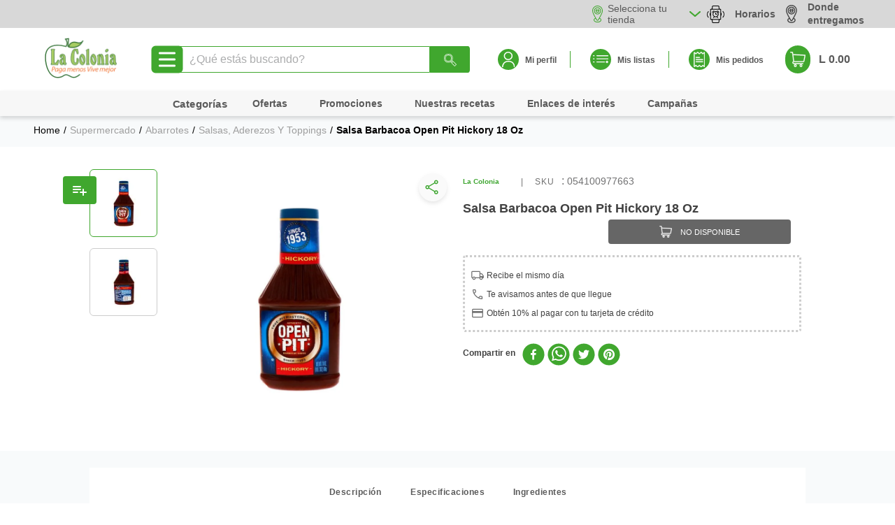

--- FILE ---
content_type: text/html; charset=utf-8
request_url: https://www.lacolonia.com/salsa-barbacoa-open-pit-hickory-18-oz/p
body_size: 116117
content:

<!DOCTYPE html>
  <html lang="es-HN">
  <head>
    <meta name="viewport" content="width=device-width, initial-scale=1">
    <meta name="generator" content="vtex.render-server@8.179.0">
    <meta charset='utf-8'>
    

    

<link rel="stylesheet" type="text/css" href="https://lacolonia.vtexassets.com/_v/public/vtex.styles-graphql/v1/style/lacolonia.theme-lacolonia@5.1.16$style.common.min.css?v=1&workspace=master"  id="style_link_common" class="style_link" crossorigin />
<link rel="stylesheet" type="text/css" href="https://lacolonia.vtexassets.com/_v/public/vtex.styles-graphql/v1/style/lacolonia.theme-lacolonia@5.1.16$style.small.min.css?v=1&workspace=master" media="screen and (min-width: 20em)" id="style_link_small" class="style_link" crossorigin />
<link rel="stylesheet" type="text/css" href="https://lacolonia.vtexassets.com/_v/public/vtex.styles-graphql/v1/style/lacolonia.theme-lacolonia@5.1.16$style.notsmall.min.css?v=1&workspace=master" media="screen and (min-width: 40em)" id="style_link_notsmall" class="style_link" crossorigin />
<link rel="stylesheet" type="text/css" href="https://lacolonia.vtexassets.com/_v/public/vtex.styles-graphql/v1/style/lacolonia.theme-lacolonia@5.1.16$style.large.min.css?v=1&workspace=master" media="screen and (min-width: 64em)" id="style_link_large" class="style_link" crossorigin />
<link rel="stylesheet" type="text/css" href="https://lacolonia.vtexassets.com/_v/public/vtex.styles-graphql/v1/style/lacolonia.theme-lacolonia@5.1.16$style.xlarge.min.css?v=1&workspace=master" media="screen and (min-width: 80em)" id="style_link_xlarge" class="style_link" crossorigin />
<link rel="stylesheet" type="text/css" href="https://lacolonia.vtexassets.com/_v/public/vtex.styles-graphql/v1/fonts/989db2448f309bfdd99b513f37c84b8f5794d2b5?v=1&workspace=master"  id="fonts_link"  crossorigin />
<link rel="preload" type="text/css" href="https://lacolonia.vtexassets.com/_v/public/assets/v1/npm/animate.css@3.7.0/animate.min.css?workspace=master"    crossorigin  as="style" onload="this.onload=null;this.rel='stylesheet'" />
<noscript><link rel="stylesheet" type="text/css" href="https://lacolonia.vtexassets.com/_v/public/assets/v1/npm/animate.css@3.7.0/animate.min.css?workspace=master"    crossorigin /></noscript>
<link rel="stylesheet" type="text/css" href="https://lacolonia.vtexassets.com/_v/public/assets/v1/published/vtex.render-runtime@8.136.1/public/react/common.min.css?workspace=master"    crossorigin />
<link rel="stylesheet" type="text/css" href="https://lacolonia.vtexassets.com/_v/public/assets/v1/published/vtex.store-components@3.178.5/public/react/Container.min.css?workspace=master"    crossorigin />
<link rel="stylesheet" type="text/css" href="https://lacolonia.vtexassets.com/_v/public/assets/v1/published/vtex.styleguide@9.146.16/public/react/0.min.css?workspace=master"    crossorigin />
<link rel="stylesheet" type="text/css" href="https://lacolonia.vtexassets.com/_v/public/assets/v1/published/vtex.admin-pages@4.59.0/public/react/HighlightOverlay.min.css?workspace=master"    crossorigin />
<link rel="stylesheet" type="text/css" href="https://lacolonia.vtexassets.com/_v/public/assets/v1/published/vtex.flex-layout@0.21.5/public/react/0.min.css?workspace=master"    crossorigin />
<link rel="stylesheet" type="text/css" href="https://lacolonia.vtexassets.com/_v/public/assets/v1/published/vtex.styleguide@9.146.16/public/react/Spinner.min.css?workspace=master"    crossorigin />
<link rel="stylesheet" type="text/css" href="https://lacolonia.vtexassets.com/_v/public/assets/v1/published/lacolonia.components@0.0.12/public/react/FlashSale.min.css?workspace=master"    crossorigin />
<link rel="stylesheet" type="text/css" href="https://lacolonia.vtexassets.com/_v/public/assets/v1/published/vtex.store-components@3.178.5/public/react/BackToTopButton.min.css?workspace=master"    crossorigin />
<link rel="stylesheet" type="text/css" href="https://lacolonia.vtexassets.com/_v/public/assets/v1/published/vtex.rich-text@0.16.1/public/react/index.min.css?workspace=master"    crossorigin />
<link rel="stylesheet" type="text/css" href="https://lacolonia.vtexassets.com/_v/public/assets/v1/published/lacolonia.shopping-list-lacolonia@0.0.2/public/react/2.min.css?workspace=master"    crossorigin />
<link rel="stylesheet" type="text/css" href="https://lacolonia.vtexassets.com/_v/public/assets/v1/published/lacolonia.lacolonia-cintillo-animado@0.0.9/public/react/SlideMarquee.min.css?workspace=master"    crossorigin />
<link rel="stylesheet" type="text/css" href="https://lacolonia.vtexassets.com/_v/public/assets/v1/published/vtex.styleguide@9.146.16/public/react/27.min.css?workspace=master"    crossorigin />
<link rel="stylesheet" type="text/css" href="https://lacolonia.vtexassets.com/_v/public/assets/v1/published/lacolonia.lacolonia-franchise-selector@0.3.35/public/react/storeSelector.min.css?workspace=master"    crossorigin />
<link rel="stylesheet" type="text/css" href="https://lacolonia.vtexassets.com/_v/public/assets/v1/published/vtex.mega-menu@2.10.1/public/react/TriggerButton.min.css?workspace=master"    crossorigin />
<link rel="stylesheet" type="text/css" href="https://lacolonia.vtexassets.com/_v/public/assets/v1/published/vtex.styleguide@9.146.16/public/react/29.min.css?workspace=master"    crossorigin />
<link rel="stylesheet" type="text/css" href="https://lacolonia.vtexassets.com/_v/public/assets/v1/published/vtex.mega-menu@2.10.1/public/react/MegaMenu.min.css?workspace=master"    crossorigin />
<link rel="stylesheet" type="text/css" href="https://lacolonia.vtexassets.com/_v/public/assets/v1/published/vtex.store-components@3.178.5/public/react/Logo.min.css?workspace=master"    crossorigin />
<link rel="stylesheet" type="text/css" href="https://lacolonia.vtexassets.com/_v/public/assets/v1/published/vtex.styleguide@9.146.16/public/react/1.min.css?workspace=master"    crossorigin />
<link rel="stylesheet" type="text/css" href="https://lacolonia.vtexassets.com/_v/public/assets/v1/published/vtex.store-components@3.178.5/public/react/4.min.css?workspace=master"    crossorigin />
<link rel="stylesheet" type="text/css" href="https://lacolonia.vtexassets.com/_v/public/assets/v1/published/vtex.store-components@3.178.5/public/react/SearchBar.min.css?workspace=master"    crossorigin />
<link rel="stylesheet" type="text/css" href="https://lacolonia.vtexassets.com/_v/public/assets/v1/published/vtex.minicart@2.68.0/public/react/Minicart.min.css?workspace=master"    crossorigin />
<link rel="stylesheet" type="text/css" href="https://lacolonia.vtexassets.com/_v/public/assets/v1/published/lacolonia.components@0.0.12/public/react/MinicartTotalizer.min.css?workspace=master"    crossorigin />
<link rel="stylesheet" type="text/css" href="https://lacolonia.vtexassets.com/_v/public/assets/v1/published/vtex.styleguide@9.146.16/public/react/15.min.css?workspace=master"    crossorigin />
<link rel="stylesheet" type="text/css" href="https://lacolonia.vtexassets.com/_v/public/assets/v1/published/vtex.reviews-and-ratings@1.6.3/public/react/1.min.css?workspace=master"    crossorigin />
<link rel="stylesheet" type="text/css" href="https://lacolonia.vtexassets.com/_v/public/assets/v1/published/vtex.search@2.18.8/public/react/Autocomplete.min.css?workspace=master"    crossorigin />
<link rel="stylesheet" type="text/css" href="https://lacolonia.vtexassets.com/_v/public/assets/v1/published/vtex.store-components@3.178.5/public/react/Share.min.css?workspace=master"    crossorigin />
<link rel="stylesheet" type="text/css" href="https://lacolonia.vtexassets.com/_v/public/assets/v1/published/lacolonia.components@0.0.12/public/react/PromotionsFlags.min.css?workspace=master"    crossorigin />
<link rel="stylesheet" type="text/css" href="https://lacolonia.vtexassets.com/_v/public/assets/v1/published/lacolonia.components@0.0.12/public/react/ProductLabels.min.css?workspace=master"    crossorigin />
<link rel="stylesheet" type="text/css" href="https://lacolonia.vtexassets.com/_v/public/assets/v1/published/vtex.store-components@3.178.5/public/react/DiscountBadge.min.css?workspace=master"    crossorigin />
<link rel="stylesheet" type="text/css" href="https://lacolonia.vtexassets.com/_v/public/assets/v1/published/vtex.product-summary@2.91.1/public/react/ProductSummaryImage.min.css?workspace=master"    crossorigin />
<link rel="stylesheet" type="text/css" href="https://lacolonia.vtexassets.com/_v/public/assets/v1/published/vtex.styleguide@9.146.16/public/react/NumericStepper.min.css?workspace=master"    crossorigin />
<link rel="stylesheet" type="text/css" href="https://lacolonia.vtexassets.com/_v/public/assets/v1/published/vtex.styleguide@9.146.16/public/react/Tooltip.min.css?workspace=master"    crossorigin />
<link rel="stylesheet" type="text/css" href="https://lacolonia.vtexassets.com/_v/public/assets/v1/published/vtex.reviews-and-ratings@1.6.3/public/react/2.min.css?workspace=master"    crossorigin />
<link rel="stylesheet" type="text/css" href="https://lacolonia.vtexassets.com/_v/public/assets/v1/published/vtex.store-components@3.178.5/public/react/ProductDescription.min.css?workspace=master"    crossorigin />
<link rel="stylesheet" type="text/css" href="https://lacolonia.vtexassets.com/_v/public/assets/v1/published/vtex.store-components@3.178.5/public/react/ProductSpecifications.min.css?workspace=master"    crossorigin />
<link rel="stylesheet" type="text/css" href="https://lacolonia.vtexassets.com/_v/public/assets/v1/published/vtex.product-identifier@0.5.0/public/react/ProductIdentifierProduct.min.css?workspace=master"    crossorigin />
<link rel="stylesheet" type="text/css" href="https://lacolonia.vtexassets.com/_v/public/assets/v1/published/vtex.modal-layout@0.14.2/public/react/0.min.css?workspace=master"    crossorigin />
<link rel="stylesheet" type="text/css" href="https://lacolonia.vtexassets.com/_v/public/assets/v1/published/vtex.store-components@3.178.5/public/react/2.min.css?workspace=master"    crossorigin />
<link rel="stylesheet" type="text/css" href="https://lacolonia.vtexassets.com/_v/public/assets/v1/published/vtex.store-components@3.178.5/public/react/ProductImages.min.css?workspace=master"    crossorigin />
<noscript id="styles_overrides"></noscript>

<link rel="stylesheet" type="text/css" href="https://lacolonia.vtexassets.com/_v/public/vtex.styles-graphql/v1/overrides/vtex.product-list@0.37.5$overrides.css?v=1&workspace=master"  id="override_link_0" class="override_link" crossorigin />
<link rel="stylesheet" type="text/css" href="https://lacolonia.vtexassets.com/_v/public/vtex.styles-graphql/v1/overrides/vtex.minicart@2.68.0$overrides.css?v=1&workspace=master"  id="override_link_1" class="override_link" crossorigin />
<link rel="stylesheet" type="text/css" href="https://lacolonia.vtexassets.com/_v/public/vtex.styles-graphql/v1/overrides/lacolonia.theme-lacolonia@5.1.16$overrides.css?v=1&workspace=master"  id="override_link_2" class="override_link" crossorigin />

    
    <!--pixel:start:vtex.viewed-products-->
<script ></script>

<!--pixel:end:vtex.viewed-products-->
<!--pixel:start:vtex.hotjar-->
<script >
  (function() {
    var siteId = "2918482";
    if (!siteId) {
      console.error('Warning: No Site ID is defined. Please configure it in the apps admin.');
      return
    }
    (function(h,o,t,j,a,r){
        h.hj=h.hj||function(){(h.hj.q=h.hj.q||[]).push(arguments)};
        h._hjSettings={hjid:siteId,hjsv:6};
        a=o.getElementsByTagName('head')[0];
        r=o.createElement('script');r.async=1;
        r.src=t+h._hjSettings.hjid+j+h._hjSettings.hjsv;
        a.appendChild(r);
    })(window,document,'https://static.hotjar.com/c/hotjar-','.js?sv=');
  })()
</script>
<!--pixel:end:vtex.hotjar-->
<!--pixel:start:vtex.cookie-script-->
<script type="text/javascript" charset="UTF-8" src="//cdn.cookie-script.com/s/570c665b33a2afe3db5512af79929df2.js"></script>

<!--pixel:end:vtex.cookie-script-->
<!--pixel:start:vtex.facebook-domain-verification-->
<meta name="facebook-domain-verification" content="sc8v795uwtrbw2kh4ei32xwufixg00">

<!--pixel:end:vtex.facebook-domain-verification-->
<!--pixel:start:vtex.facebook-fbe-->
<script src="https://capi-automation.s3.us-east-2.amazonaws.com/public/client_js/capiParamBuilder/clientParamBuilder.bundle.js"></script>
<script >clientParamBuilder.processAndCollectParams(window.location.href)</script>
<script >
  !function (f, b, e, v, n, t, s) {
    if (f.fbq) return; n = f.fbq = function () {
      if (arguments[1] === "Purchase" && typeof arguments[3]?.eventID === "undefined" && arguments[2]?.content_type !== "product") return;
      if (arguments[1] === "AddToCart" && typeof arguments[3]?.eventID === "undefined" && arguments[2]?.content_type !== "product") return;
      if (arguments[1] === "PageView" && typeof arguments[3]?.eventID === "undefined") return;
      if (arguments[1] === "Search" && typeof arguments[3]?.eventID === "undefined") return;
      if (arguments[1] === "ViewContent" && typeof arguments[3]?.eventID === "undefined" && arguments[2]?.content_type !== "product") return;
      n.callMethod ?
      n.callMethod.apply(n, arguments) : n.queue.push(arguments)
    };
    if (!f._fbq) f._fbq = n; n.push = n; n.loaded = !0; n.version = '2.0';
    n.queue = []; t = b.createElement(e); t.async = !0;
    t.src = v; s = b.head.getElementsByTagName(e)[0];
    s.parentNode.insertBefore(t, s)
  }(window, document, 'script',
    'https://connect.facebook.net/en_US/fbevents.js');

  fbq.disablePushState = true;
  fbq.allowDuplicatePageViews = true;
  window.pixelId = "642586169891248";
  window.fbPixelItemPrefix = "";
  window.fireEvents = window.pixelId !== "" && "true".toLowerCase() !== 'false';
  fbeConsentSetting = "false";
  if (fbeConsentSetting == 'true'){
        fbq('consent', 'revoke')
        document.cookie = "fbe_consent=false; SameSite=None; Secure"
        }
</script>
<!--pixel:end:vtex.facebook-fbe-->
<!--pixel:start:vtex.google-tag-manager-->
<script >
  (function() {
    var gtmId = "GTM-KQ6Q5RK";
    var sendGA4EventsValue = ""
    var sendGA4Events = sendGA4EventsValue == 'true'

    window.__gtm__ = {
      sendGA4Events
    }
    
    if (!gtmId) {
      console.error('Warning: No Google Tag Manager ID is defined. Please configure it in the apps admin.');
    } else {
      window.dataLayer = window.dataLayer || [];
      window.dataLayer.push({ 'gtm.blacklist': [] });
      // GTM script snippet. Taken from: https://developers.google.com/tag-manager/quickstart
      (function(w,d,s,l,i){w[l]=w[l]||[];w[l].push({'gtm.start':
      new Date().getTime(),event:'gtm.js'});var f=d.getElementsByTagName(s)[0],
      j=d.createElement(s),dl=l!='dataLayer'?'&l='+l:'';j.async=true;j.src=
      'https://www.googletagmanager.com/gtm.js?id='+i+dl;f.parentNode.insertBefore(j,f);
      })(window,document,'script','dataLayer',gtmId)
    }
  })()
</script>

<!--pixel:end:vtex.google-tag-manager-->
<!--pixel:start:vtex.request-capture-->
<script >!function(e,t,c,n,r,a,i){a=e.vtexrca=e.vtexrca||function(){(a.q=a.q||[]).push(arguments)},a.l=+new Date,i=t.createElement(c),i.async=!0,i.src=n,r=t.getElementsByTagName(c)[0],r.parentNode.insertBefore(i,r)}(window,document,"script","https://io.vtex.com.br/rc/rc.js"),vtexrca("init")</script>
<script >!function(e,t,n,a,c,f,o){f=e.vtexaf=e.vtexaf||function(){(f.q=f.q||[]).push(arguments)},f.l=+new Date,o=t.createElement(n),o.async=!0,o.src=a,c=t.getElementsByTagName(n)[0],c.parentNode.insertBefore(o,c)}(window,document,"script","https://activity-flow.vtex.com/af/af.js")</script>

<!--pixel:end:vtex.request-capture-->


  <title data-react-helmet="true">Salsa Barbacoa Open Pit Hickory 18 Oz</title>
<meta data-react-helmet="true" name="viewport" content="width=device-width, initial-scale=1"/><meta data-react-helmet="true" name="copyright" content="La Colonia"/><meta data-react-helmet="true" name="author" content="La Colonia"/><meta data-react-helmet="true" name="country" content="HND"/><meta data-react-helmet="true" name="language" content="es-HN"/><meta data-react-helmet="true" name="currency" content="HNL"/><meta data-react-helmet="true" name="robots" content="La Colonia - Paga menos Vive Mejor"/><meta data-react-helmet="true" name="storefront" content="store_framework"/><meta data-react-helmet="true" name="description" content="Salsa Barbacoa Open Pit Hickory 18 Oz  Lleva a casa los mejores ingredientes para las más deliciosas recetas y haz de cada momento algo inolvidable."/><meta data-react-helmet="true" property="product:sku" content="9254"/><meta data-react-helmet="true" property="product:retailer_part_no" content="9254"/><meta data-react-helmet="true" property="product:retailer_item_id" content="054100977663"/><meta data-react-helmet="true" property="product:condition" content="new"/><meta data-react-helmet="true" property="product:brand" content="Ocean Spray"/><meta data-react-helmet="true" property="product:price:currency" content="HNL"/><meta data-react-helmet="true" property="product:category" content="/Supermercado/Abarrotes/Salsas, Aderezos y Toppings/"/><meta data-react-helmet="true" property="product:category" content="/Supermercado/Abarrotes/"/><meta data-react-helmet="true" property="product:category" content="/Supermercado/"/><meta data-react-helmet="true" property="product:availability" content="oos"/><meta data-react-helmet="true" property="og:type" content="website"/><meta data-react-helmet="true" property="og:title" content="Supermercados la Colonia | Honduras "/><meta data-react-helmet="true" property="og:url" content="https://www.lacolonia.com/"/><meta data-react-helmet="true" property="og:image" content="https://lacolonia.vtexassets.com/assets/vtex.file-manager-graphql/images/9fa67ff6-6d22-4946-9169-7fbfc0f19b16___818b523abe8b574d349d52522540b929.jpg"/><meta data-react-helmet="true" property="og:description" content="Ofertas y promociones que necesitas en los productos más frescos para tu casa, Carnes, abarrotes, lácteos y más."/><meta data-react-helmet="true" name="google-site-verification" content="0HNTq6N-NNW2IGxbzQp10lkjYSx5eqgCFkoH2UrliCI"/>

  
  
  <link data-react-helmet="true" rel="apple-touch-icon-precomposed" href="https://lacolonia.vtexassets.com/arquivos/Favi_logo 57x57-04.png" sizes="57x57"/><link data-react-helmet="true" rel="apple-touch-icon-precomposed" sizes="114x114" href="https://lacolonia.vtexassets.com/arquivos/Favi_logo 114x114-02.png"/><link data-react-helmet="true" rel="apple-touch-icon-precomposed" href="https://lacolonia.vtexassets.com/arquivos/Favi_logo 72x72-03.png" sizes="72x72"/><link data-react-helmet="true" rel="favicon" href="https://lacolonia.vtexassets.com/arquivos/Favi_logo 16x16-05.png" type="" sizes="16x16"/><link data-react-helmet="true" rel="canonical" href="https://www.lacolonia.com/salsa-barbacoa-open-pit-hickory-18-oz/p"/>
</head>
<body class="bg-base">
  <div id="styles_iconpack" style="display:none"><svg class="dn" height="0" version="1.1" width="0" xmlns="http://www.w3.org/2000/svg"><defs><g id="bnd-logo"><path d="M14.8018 2H2.8541C1.92768 2 1.33445 2.93596 1.76795 3.71405L2.96368 5.86466H0.796482C0.659276 5.8647 0.524407 5.89841 0.404937 5.96253C0.285467 6.02665 0.185446 6.119 0.114562 6.23064C0.0436777 6.34228 0.0043325 6.46943 0.000337815 6.59976C-0.00365688 6.73009 0.0278339 6.8592 0.0917605 6.97457L3.93578 13.8888C4.00355 14.0104 4.10491 14.1121 4.22896 14.1831C4.35301 14.254 4.49507 14.2915 4.63987 14.2915C4.78466 14.2915 4.92672 14.254 5.05077 14.1831C5.17483 14.1121 5.27618 14.0104 5.34395 13.8888L6.38793 12.0211L7.69771 14.3775C8.15868 15.2063 9.40744 15.2078 9.87001 14.38L15.8585 3.67064C16.2818 2.91319 15.7043 2 14.8018 2ZM9.43491 6.57566L6.85274 11.1944C6.80761 11.2753 6.74016 11.3429 6.65762 11.3901C6.57508 11.4373 6.48058 11.4622 6.38426 11.4622C6.28794 11.4622 6.19344 11.4373 6.1109 11.3901C6.02836 11.3429 5.96091 11.2753 5.91578 11.1944L3.35853 6.59509C3.31587 6.51831 3.29482 6.43236 3.2974 6.34558C3.29998 6.25879 3.3261 6.17411 3.37325 6.09974C3.4204 6.02538 3.48696 5.96385 3.56649 5.92112C3.64601 5.87839 3.73581 5.85591 3.82717 5.85585H8.97937C9.06831 5.85591 9.15572 5.87782 9.23312 5.91945C9.31052 5.96108 9.37529 6.02102 9.42113 6.09345C9.46697 6.16588 9.49232 6.24834 9.49474 6.33283C9.49716 6.41732 9.47655 6.50097 9.43491 6.57566Z" fill="currentColor"/><path d="M14.8018 2H2.8541C1.92768 2 1.33445 2.93596 1.76795 3.71405L2.96368 5.86466H0.796482C0.659276 5.8647 0.524407 5.89841 0.404937 5.96253C0.285467 6.02665 0.185446 6.119 0.114562 6.23064C0.0436777 6.34228 0.0043325 6.46943 0.000337815 6.59976C-0.00365688 6.73009 0.0278339 6.8592 0.0917605 6.97457L3.93578 13.8888C4.00355 14.0104 4.10491 14.1121 4.22896 14.1831C4.35301 14.254 4.49507 14.2915 4.63987 14.2915C4.78466 14.2915 4.92672 14.254 5.05077 14.1831C5.17483 14.1121 5.27618 14.0104 5.34395 13.8888L6.38793 12.0211L7.69771 14.3775C8.15868 15.2063 9.40744 15.2078 9.87001 14.38L15.8585 3.67064C16.2818 2.91319 15.7043 2 14.8018 2ZM9.43491 6.57566L6.85274 11.1944C6.80761 11.2753 6.74016 11.3429 6.65762 11.3901C6.57508 11.4373 6.48058 11.4622 6.38426 11.4622C6.28794 11.4622 6.19344 11.4373 6.1109 11.3901C6.02836 11.3429 5.96091 11.2753 5.91578 11.1944L3.35853 6.59509C3.31587 6.51831 3.29482 6.43236 3.2974 6.34558C3.29998 6.25879 3.3261 6.17411 3.37325 6.09974C3.4204 6.02538 3.48696 5.96385 3.56649 5.92112C3.64601 5.87839 3.73581 5.85591 3.82717 5.85585H8.97937C9.06831 5.85591 9.15572 5.87782 9.23312 5.91945C9.31052 5.96108 9.37529 6.02102 9.42113 6.09345C9.46697 6.16588 9.49232 6.24834 9.49474 6.33283C9.49716 6.41732 9.47655 6.50097 9.43491 6.57566Z" fill="currentColor"/></g><g id="hpa-arrow-from-bottom"><path d="M7.00001 3.4V12H9.00001V3.4L13 7.4L14.4 6L8.70001 0.3C8.30001 -0.1 7.70001 -0.1 7.30001 0.3L1.60001 6L3.00001 7.4L7.00001 3.4Z" fill="currentColor"/><path d="M15 14H1V16H15V14Z" fill="currentColor"/></g><g id="hpa-arrow-to-bottom"><path d="M8.00001 12C8.30001 12 8.50001 11.9 8.70001 11.7L14.4 6L13 4.6L9.00001 8.6V0H7.00001V8.6L3.00001 4.6L1.60001 6L7.30001 11.7C7.50001 11.9 7.70001 12 8.00001 12Z" fill="currentColor"/><path d="M15 14H1V16H15V14Z" fill="currentColor"/></g><g id="hpa-arrow-back"><path d="M5.5 15.5002C5.75781 15.5002 5.92969 15.4169 6.10156 15.2502L11 10.5002L9.79687 9.33356L6.35938 12.6669L6.35938 0H4.64063L4.64062 12.6669L1.20312 9.33356L0 10.5002L4.89844 15.2502C5.07031 15.4169 5.24219 15.5002 5.5 15.5002Z" transform="translate(16.0002) rotate(90)" fill="currentColor"/></g><g id="hpa-calendar"><path d="M5.66667 7.2H4.11111V8.8H5.66667V7.2ZM8.77778 7.2H7.22222V8.8H8.77778V7.2ZM11.8889 7.2H10.3333V8.8H11.8889V7.2ZM13.4444 1.6H12.6667V0H11.1111V1.6H4.88889V0H3.33333V1.6H2.55556C1.69222 1.6 1.00778 2.32 1.00778 3.2L1 14.4C1 15.28 1.69222 16 2.55556 16H13.4444C14.3 16 15 15.28 15 14.4V3.2C15 2.32 14.3 1.6 13.4444 1.6ZM13.4444 14.4H2.55556V5.6H13.4444V14.4Z" fill="currentColor"/></g><g id="hpa-cart"><path d="M15.0503 3.0002H4.92647C4.81221 3.00072 4.7012 2.96234 4.6118 2.89142C4.52239 2.8205 4.45996 2.72129 4.43483 2.6102L4.01342 0.800203C3.96651 0.570928 3.84041 0.365306 3.65708 0.219131C3.47375 0.0729566 3.24479 -0.00451449 3.01006 0.000203439H0.501677C0.368624 0.000203439 0.241021 0.0528819 0.146938 0.14665C0.0528551 0.240418 0 0.367595 0 0.500203L0 1.5002C0 1.63281 0.0528551 1.75999 0.146938 1.85376C0.241021 1.94753 0.368624 2.0002 0.501677 2.0002H1.80604C1.92077 1.9978 2.03274 2.03548 2.12253 2.10671C2.21232 2.17794 2.27429 2.27823 2.29768 2.3902L4.01342 10.2002C4.06032 10.4295 4.18642 10.6351 4.36975 10.7813C4.55308 10.9274 4.78204 11.0049 5.01677 11.0002H13.0436C13.2478 10.9891 13.4436 10.9161 13.605 10.791C13.7664 10.6659 13.8856 10.4947 13.9466 10.3002L15.9533 4.3002C15.9995 4.15468 16.0116 4.00057 15.9888 3.84965C15.9659 3.69874 15.9088 3.55504 15.8216 3.42956C15.7344 3.30408 15.6196 3.20015 15.4859 3.12573C15.3522 3.0513 15.2032 3.00837 15.0503 3.0002Z" fill="currentColor"/><path d="M5.02682 16.0002C6.13509 16.0002 7.03353 15.1048 7.03353 14.0002C7.03353 12.8956 6.13509 12.0002 5.02682 12.0002C3.91855 12.0002 3.02011 12.8956 3.02011 14.0002C3.02011 15.1048 3.91855 16.0002 5.02682 16.0002Z" fill="currentColor"/><path d="M13.0737 16.0002C14.182 16.0002 15.0804 15.1048 15.0804 14.0002C15.0804 12.8956 14.182 12.0002 13.0737 12.0002C11.9655 12.0002 11.067 12.8956 11.067 14.0002C11.067 15.1048 11.9655 16.0002 13.0737 16.0002Z" fill="currentColor"/></g><g id="hpa-delete"><path d="M7 7H5V13H7V7Z" fill="currentColor"/><path d="M11 7H9V13H11V7Z" fill="currentColor"/><path d="M12 1C12 0.4 11.6 0 11 0H5C4.4 0 4 0.4 4 1V3H0V5H1V15C1 15.6 1.4 16 2 16H14C14.6 16 15 15.6 15 15V5H16V3H12V1ZM6 2H10V3H6V2ZM13 5V14H3V5H13Z" fill="currentColor"/></g><g id="mpa-play"><path d="M3.5241 0.937906C2.85783 0.527894 2 1.00724 2 1.78956V14.2104C2 14.9928 2.85783 15.4721 3.5241 15.0621L13.6161 8.85166C14.2506 8.46117 14.2506 7.53883 13.6161 7.14834L3.5241 0.937906Z" fill="currentColor"/></g><g id="mpa-pause"><rect width="6" height="16" fill="currentColor"/><rect x="10" width="6" height="16" fill="currentColor"/></g><g id="sti-volume-on"><path d="M0 5.2634V10.7366H3.55556L8 15.2976V0.702394L3.55556 5.2634H0ZM12 8C12 6.3854 11.0933 4.99886 9.77778 4.32383V11.667C11.0933 11.0011 12 9.6146 12 8ZM9.77778 0V1.87913C12.3467 2.66363 14.2222 5.10832 14.2222 8C14.2222 10.8917 12.3467 13.3364 9.77778 14.1209V16C13.3422 15.1699 16 11.9042 16 8C16 4.09578 13.3422 0.830103 9.77778 0V0Z" fill="currentColor"/></g><g id="sti-volume-off"><path d="M12 8C12 6.42667 11.0933 5.07556 9.77778 4.41778V6.38222L11.9556 8.56C11.9822 8.38222 12 8.19556 12 8V8ZM14.2222 8C14.2222 8.83556 14.0444 9.61778 13.7422 10.3467L15.0844 11.6889C15.6711 10.5867 16 9.33333 16 8C16 4.19556 13.3422 1.01333 9.77778 0.204444V2.03556C12.3467 2.8 14.2222 5.18222 14.2222 8ZM1.12889 0L0 1.12889L4.20444 5.33333H0V10.6667H3.55556L8 15.1111V9.12889L11.7778 12.9067C11.1822 13.3689 10.5156 13.7333 9.77778 13.9556V15.7867C11.0044 15.5111 12.1156 14.9422 13.0578 14.1778L14.8711 16L16 14.8711L8 6.87111L1.12889 0ZM8 0.888889L6.14222 2.74667L8 4.60444V0.888889Z" fill="currentColor"/></g><g id="hpa-profile"><path d="M7.99 8C10.1964 8 11.985 6.20914 11.985 4C11.985 1.79086 10.1964 0 7.99 0C5.78362 0 3.995 1.79086 3.995 4C3.995 6.20914 5.78362 8 7.99 8Z" fill="currentColor"/><path d="M14.8215 11.38C15.1694 11.5401 15.4641 11.7969 15.6704 12.12C15.8791 12.442 15.9933 12.8162 16 13.2V15.49V16H15.4906H0.509363H0V15.49V13.2C0.000731876 12.8181 0.107964 12.4441 0.309613 12.12C0.515896 11.7969 0.810577 11.5401 1.15855 11.38C3.31243 10.4409 5.64096 9.97049 7.99001 9.99999C10.3391 9.97049 12.6676 10.4409 14.8215 11.38Z" fill="currentColor"/></g><g id="hpa-save"><path d="M11.7 0.3C11.5 0.1 11.3 0 11 0H10V3C10 3.6 9.6 4 9 4H4C3.4 4 3 3.6 3 3V0H1C0.4 0 0 0.4 0 1V15C0 15.6 0.4 16 1 16H15C15.6 16 16 15.6 16 15V5C16 4.7 15.9 4.5 15.7 4.3L11.7 0.3ZM13 14H3V11C3 10.4 3.4 10 4 10H12C12.6 10 13 10.4 13 11V14Z" fill="currentColor"/><path d="M9 0H7V3H9V0Z" fill="currentColor"/></g><g id="hpa-search"><path d="M15.707 13.293L13 10.586C13.63 9.536 14 8.311 14 7C14 3.14 10.859 0 7 0C3.141 0 0 3.14 0 7C0 10.86 3.141 14 7 14C8.312 14 9.536 13.631 10.586 13L13.293 15.707C13.488 15.902 13.744 16 14 16C14.256 16 14.512 15.902 14.707 15.707L15.707 14.707C16.098 14.316 16.098 13.684 15.707 13.293ZM7 12C4.239 12 2 9.761 2 7C2 4.239 4.239 2 7 2C9.761 2 12 4.239 12 7C12 9.761 9.761 12 7 12Z" fill="currentColor"/></g><g id="hpa-hamburguer-menu"><path fill="currentColor" d="M15,7H1C0.4,7,0,7.4,0,8s0.4,1,1,1h14c0.6,0,1-0.4,1-1S15.6,7,15,7z"/><path fill="currentColor" d="M15,1H1C0.4,1,0,1.4,0,2s0.4,1,1,1h14c0.6,0,1-0.4,1-1S15.6,1,15,1z"/><path fill="currentColor" d="M15,13H1c-0.6,0-1,0.4-1,1s0.4,1,1,1h14c0.6,0,1-0.4,1-1S15.6,13,15,13z"/></g><g id="hpa-location-marker"><path d="M19.9655 10.4828C19.9655 16.3448 10.4828 26 10.4828 26C10.4828 26 1 16.431 1 10.4828C1 4.44828 5.91379 1 10.4828 1C15.0517 1 19.9655 4.53448 19.9655 10.4828Z" stroke="currentColor" stroke-width="2" stroke-miterlimit="10" stroke-linecap="round" stroke-linejoin="round"/><path d="M10.4827 13.069C11.911 13.069 13.0689 11.9111 13.0689 10.4828C13.0689 9.05443 11.911 7.89655 10.4827 7.89655C9.05437 7.89655 7.89648 9.05443 7.89648 10.4828C7.89648 11.9111 9.05437 13.069 10.4827 13.069Z" stroke="currentColor" stroke-width="2" stroke-miterlimit="10" stroke-linecap="round" stroke-linejoin="round"/></g><g id="hpa-telemarketing"><path d="M14 10V7C14 3.68629 11.3137 1 8 1V1C4.68629 1 2 3.68629 2 7V10" stroke="currentColor" stroke-width="1.5"/><path d="M14 10V10C14 12.2091 12.2091 14 10 14H8" stroke="currentColor" stroke-width="1.5"/><rect y="7" width="3" height="5" rx="1" fill="currentColor"/><rect x="11" y="12" width="4" height="5" rx="2" transform="rotate(90 11 12)" fill="currentColor"/><rect x="13" y="7" width="3" height="5" rx="1" fill="currentColor"/></g><g id="mpa-globe"><path d="M8,0C3.6,0,0,3.6,0,8s3.6,8,8,8s8-3.6,8-8S12.4,0,8,0z M13.9,7H12c-0.1-1.5-0.4-2.9-0.8-4.1 C12.6,3.8,13.6,5.3,13.9,7z M8,14c-0.6,0-1.8-1.9-2-5H10C9.8,12.1,8.6,14,8,14z M6,7c0.2-3.1,1.3-5,2-5s1.8,1.9,2,5H6z M4.9,2.9 C4.4,4.1,4.1,5.5,4,7H2.1C2.4,5.3,3.4,3.8,4.9,2.9z M2.1,9H4c0.1,1.5,0.4,2.9,0.8,4.1C3.4,12.2,2.4,10.7,2.1,9z M11.1,13.1 c0.5-1.2,0.7-2.6,0.8-4.1h1.9C13.6,10.7,12.6,12.2,11.1,13.1z" fill="currentColor"/></g><g id="mpa-filter-settings"><path d="M4 5V1" stroke="#4F4F4F" stroke-miterlimit="10" stroke-linecap="round" stroke-linejoin="round"/><path d="M4 16V14" stroke="#4F4F4F" stroke-miterlimit="10" stroke-linecap="round" stroke-linejoin="round"/><path d="M13 12V16" stroke="#4F4F4F" stroke-miterlimit="10" stroke-linecap="round" stroke-linejoin="round"/><path d="M13 1V3" stroke="#4F4F4F" stroke-miterlimit="10" stroke-linecap="round" stroke-linejoin="round"/><path d="M4 14C5.65685 14 7 12.6569 7 11C7 9.34315 5.65685 8 4 8C2.34315 8 1 9.34315 1 11C1 12.6569 2.34315 14 4 14Z" stroke="#4F4F4F" stroke-miterlimit="10" stroke-linecap="round" stroke-linejoin="round"/><path d="M13 9C14.6569 9 16 7.65685 16 6C16 4.34315 14.6569 3 13 3C11.3431 3 10 4.34315 10 6C10 7.65685 11.3431 9 13 9Z" stroke="#4F4F4F" stroke-miterlimit="10" stroke-linecap="round" stroke-linejoin="round"/></g><g id="mpa-single-item"><path d="M10.2857 0H1.71429C0.685714 0 0 0.685714 0 1.71429V10.2857C0 11.3143 0.685714 12 1.71429 12H10.2857C11.3143 12 12 11.3143 12 10.2857V1.71429C12 0.685714 11.3143 0 10.2857 0Z" fill="currentColor"/><rect y="14" width="12" height="2" rx="1" fill="currentColor"/></g><g id="mpa-gallery"><path d="M6 0H1C0.4 0 0 0.4 0 1V6C0 6.6 0.4 7 1 7H6C6.6 7 7 6.6 7 6V1C7 0.4 6.6 0 6 0Z" fill="currentColor"/><path d="M15 0H10C9.4 0 9 0.4 9 1V6C9 6.6 9.4 7 10 7H15C15.6 7 16 6.6 16 6V1C16 0.4 15.6 0 15 0Z" fill="currentColor"/><path d="M6 9H1C0.4 9 0 9.4 0 10V15C0 15.6 0.4 16 1 16H6C6.6 16 7 15.6 7 15V10C7 9.4 6.6 9 6 9Z" fill="currentColor"/><path d="M15 9H10C9.4 9 9 9.4 9 10V15C9 15.6 9.4 16 10 16H15C15.6 16 16 15.6 16 15V10C16 9.4 15.6 9 15 9Z" fill="currentColor"/></g><g id="mpa-list-items"><path d="M6 0H1C0.4 0 0 0.4 0 1V6C0 6.6 0.4 7 1 7H6C6.6 7 7 6.6 7 6V1C7 0.4 6.6 0 6 0Z" fill="currentColor"/><rect x="9" width="7" height="3" rx="1" fill="currentColor"/><rect x="9" y="4" width="4" height="3" rx="1" fill="currentColor"/><rect x="9" y="9" width="7" height="3" rx="1" fill="currentColor"/><rect x="9" y="13" width="4" height="3" rx="1" fill="currentColor"/><path d="M6 9H1C0.4 9 0 9.4 0 10V15C0 15.6 0.4 16 1 16H6C6.6 16 7 15.6 7 15V10C7 9.4 6.6 9 6 9Z" fill="currentColor"/></g><g id="mpa-heart"><path d="M14.682 2.31811C14.2647 1.89959 13.7687 1.56769 13.2226 1.3415C12.6765 1.11531 12.0911 0.99929 11.5 1.00011C10.8245 0.995238 10.157 1.14681 9.54975 1.44295C8.94255 1.73909 8.41213 2.17178 8.00004 2.70711C7.58764 2.17212 7.05716 1.73969 6.45002 1.44358C5.84289 1.14747 5.17552 0.995697 4.50004 1.00011C3.61002 1.00011 2.73998 1.26402 1.99995 1.75849C1.25993 2.25295 0.683144 2.95576 0.342546 3.77803C0.00194874 4.60031 -0.0871663 5.50511 0.0864704 6.37803C0.260107 7.25095 0.688697 8.05278 1.31804 8.68211L8.00004 15.0001L14.682 8.68211C15.0999 8.26425 15.4314 7.76817 15.6575 7.2222C15.8837 6.67623 16.0001 6.09107 16.0001 5.50011C16.0001 4.90916 15.8837 4.32399 15.6575 3.77803C15.4314 3.23206 15.0999 2.73598 14.682 2.31811V2.31811ZM13.282 7.25111L8.00004 12.2471L2.71504 7.24711C2.37145 6.8954 2.1392 6.45018 2.04734 5.96715C1.95549 5.48412 2.00811 4.98473 2.19862 4.53145C2.38913 4.07817 2.70908 3.69113 3.11843 3.41876C3.52778 3.14638 4.00835 3.00076 4.50004 3.00011C5.93704 3.00011 6.81204 3.68111 8.00004 5.62511C9.18704 3.68111 10.062 3.00011 11.5 3.00011C11.9925 2.99999 12.4741 3.14534 12.8843 3.41791C13.2945 3.69048 13.615 4.07814 13.8057 4.53223C13.9964 4.98632 14.0487 5.48661 13.956 5.97031C13.8634 6.45402 13.63 6.89959 13.285 7.25111H13.282Z" fill="currentColor"/></g><g id="mpa-clone--outline"><path d="M5.20004 5.2L5.20004 3C5.20004 1.89543 6.09547 0.999997 7.20004 0.999997H13C14.1046 0.999997 15 1.89543 15 3V8.80001C15 9.90457 14.1046 10.8 13 10.8H10.8" stroke="currentColor" stroke-width="2" stroke-miterlimit="10" stroke-linecap="square"/><path d="M1 7.19999L1 13C1 14.1046 1.89543 15 3 15H8.79997C9.90454 15 10.8 14.1046 10.8 13V7.19999C10.8 6.09542 9.90454 5.19999 8.79997 5.19999H3C1.89543 5.19999 1 6.09542 1 7.19999Z" stroke="currentColor" stroke-width="2" stroke-miterlimit="10" stroke-linecap="square"/></g><g id="mpa-clone--filled"><path d="M6.07501 4.925L6.07501 2.175C6.07501 1.62271 6.52273 1.175 7.07501 1.175H13.825C14.3773 1.175 14.825 1.62271 14.825 2.175V8.925C14.825 9.47729 14.3773 9.925 13.825 9.925H11.075" fill="currentColor"/><path d="M6.07501 4.925L6.07501 2.175C6.07501 1.62271 6.52273 1.175 7.07501 1.175H13.825C14.3773 1.175 14.825 1.62271 14.825 2.175V8.925C14.825 9.47729 14.3773 9.925 13.825 9.925H11.075" stroke="currentColor" stroke-width="2" stroke-miterlimit="10" stroke-linecap="square"/><path d="M1 6.49999L1 13C1 14.1046 1.89543 15 3 15H9.49997C10.6045 15 11.5 14.1046 11.5 13V6.49999C11.5 5.39542 10.6045 4.49999 9.49997 4.49999H3C1.89543 4.49999 1 5.39542 1 6.49999Z" fill="currentColor" stroke="white" stroke-width="2" stroke-miterlimit="10" stroke-linecap="square"/></g><g id="mpa-edit--outline"><path d="M11.7 0.3C11.3 -0.1 10.7 -0.1 10.3 0.3L0.3 10.3C0.1 10.5 0 10.7 0 11V15C0 15.6 0.4 16 1 16H5C5.3 16 5.5 15.9 5.7 15.7L15.7 5.7C16.1 5.3 16.1 4.7 15.7 4.3L11.7 0.3ZM4.6 14H2V11.4L8 5.4L10.6 8L4.6 14ZM12 6.6L9.4 4L11 2.4L13.6 5L12 6.6Z" fill="currentColor"/></g><g id="mpa-bookmark--filled"><path d="M3.33333 0C2.05 0 1 0.9 1 2V16L8 13L15 16V2C15 0.9 13.95 0 12.6667 0H3.33333Z" fill="currentColor"/></g><g id="mpa-bookmark--outline"><path d="M13 2V13.3L8 11.9L3 13.3V2H13ZM13 0H3C1.9 0 1 0.9 1 2V16L8 14L15 16V2C15 0.9 14.1 0 13 0Z" fill="currentColor"/></g><g id="mpa-edit--filled"><path d="M8.1 3.5L0.3 11.3C0.1 11.5 0 11.7 0 12V15C0 15.6 0.4 16 1 16H4C4.3 16 4.5 15.9 4.7 15.7L12.5 7.9L8.1 3.5Z" fill="currentColor"/><path d="M15.7 3.3L12.7 0.3C12.3 -0.1 11.7 -0.1 11.3 0.3L9.5 2.1L13.9 6.5L15.7 4.7C16.1 4.3 16.1 3.7 15.7 3.3Z" fill="currentColor"/></g><g id="mpa-external-link--line"><path d="M14.3505 0H2.80412V3.29897H10.3918L0 13.6907L2.30928 16L12.701 5.60825V13.1959H16V1.64948C16 0.659794 15.3402 0 14.3505 0Z" fill="currentColor"/></g><g id="mpa-external-link--outline"><path d="M15 0H8V2H12.6L6.3 8.3L7.7 9.7L14 3.4V8H16V1C16 0.4 15.6 0 15 0Z" fill="currentColor"/><path d="M14 16H1C0.4 16 0 15.6 0 15V2C0 1.4 0.4 1 1 1H5V3H2V14H13V11H15V15C15 15.6 14.6 16 14 16Z" fill="currentColor"/></g><g id="mpa-eyesight--outline--off"><path d="M14.5744 5.66925L13.1504 7.09325C13.4284 7.44025 13.6564 7.75725 13.8194 8.00025C13.0594 9.13025 10.9694 11.8203 8.25838 11.9852L6.44337 13.8003C6.93937 13.9243 7.45737 14.0002 8.00037 14.0002C12.7074 14.0002 15.7444 8.71625 15.8714 8.49225C16.0424 8.18825 16.0434 7.81625 15.8724 7.51225C15.8254 7.42725 15.3724 6.63125 14.5744 5.66925Z" fill="currentColor"/><path d="M0.293375 15.7072C0.488375 15.9022 0.744375 16.0002 1.00038 16.0002C1.25638 16.0002 1.51238 15.9022 1.70738 15.7072L15.7074 1.70725C16.0984 1.31625 16.0984 0.68425 15.7074 0.29325C15.3164 -0.09775 14.6844 -0.09775 14.2934 0.29325L11.5484 3.03825C10.5154 2.43125 9.33138 2.00025 8.00037 2.00025C3.24537 2.00025 0.251375 7.28925 0.126375 7.51425C-0.0426249 7.81725 -0.0416249 8.18625 0.128375 8.48925C0.198375 8.61425 1.17238 10.2913 2.82138 11.7653L0.292375 14.2942C-0.0976249 14.6842 -0.0976249 15.3162 0.293375 15.7072ZM2.18138 7.99925C2.95837 6.83525 5.14637 4.00025 8.00037 4.00025C8.74237 4.00025 9.43738 4.20125 10.0784 4.50825L8.51237 6.07425C8.34838 6.02925 8.17838 6.00025 8.00037 6.00025C6.89537 6.00025 6.00038 6.89525 6.00038 8.00025C6.00038 8.17825 6.02938 8.34825 6.07438 8.51225L4.24038 10.3462C3.28538 9.51025 2.55938 8.56225 2.18138 7.99925Z" fill="currentColor"/></g><g id="mpa-eyesight--filled--off"><path d="M14.6 5.60001L6.39999 13.8C6.89999 13.9 7.49999 14 7.99999 14C11.6 14 14.4 10.9 15.6 9.10001C16.1 8.40001 16.1 7.50001 15.6 6.80001C15.4 6.50001 15 6.10001 14.6 5.60001Z" fill="currentColor"/><path d="M14.3 0.3L11.6 3C10.5 2.4 9.3 2 8 2C4.4 2 1.6 5.1 0.4 6.9C-0.1 7.6 -0.1 8.5 0.4 9.1C0.9 9.9 1.8 10.9 2.8 11.8L0.3 14.3C-0.1 14.7 -0.1 15.3 0.3 15.7C0.5 15.9 0.7 16 1 16C1.3 16 1.5 15.9 1.7 15.7L15.7 1.7C16.1 1.3 16.1 0.7 15.7 0.3C15.3 -0.1 14.7 -0.1 14.3 0.3ZM5.3 9.3C5.1 8.9 5 8.5 5 8C5 6.3 6.3 5 8 5C8.5 5 8.9 5.1 9.3 5.3L5.3 9.3Z" fill="currentColor"/></g><g id="mpa-eyesight--outline--on"><path d="M8.00013 14C12.7071 14 15.7441 8.716 15.8711 8.492C16.0421 8.188 16.0431 7.816 15.8721 7.512C15.7461 7.287 12.7311 2 8.00013 2C3.24513 2 0.251127 7.289 0.126127 7.514C-0.0428725 7.817 -0.0418725 8.186 0.128127 8.489C0.254128 8.713 3.26913 14 8.00013 14ZM8.00013 4C10.8391 4 13.0361 6.835 13.8181 8C13.0341 9.166 10.8371 12 8.00013 12C5.15913 12 2.96213 9.162 2.18113 7.999C2.95813 6.835 5.14613 4 8.00013 4Z" fill="currentColor"/><path d="M8 11C9.65685 11 11 9.65685 11 8C11 6.34315 9.65685 5 8 5C6.34315 5 5 6.34315 5 8C5 9.65685 6.34315 11 8 11Z" fill="currentColor"/></g><g id="mpa-eyesight--filled--on"><path d="M7.975 14C11.575 14 14.375 10.9 15.575 9.1C16.075 8.4 16.075 7.5 15.575 6.8C14.375 5.1 11.575 2 7.975 2C4.375 2 1.575 5.1 0.375 6.9C-0.125 7.6 -0.125 8.5 0.375 9.1C1.575 10.9 4.375 14 7.975 14ZM7.975 5C9.675 5 10.975 6.3 10.975 8C10.975 9.7 9.675 11 7.975 11C6.275 11 4.975 9.7 4.975 8C4.975 6.3 6.275 5 7.975 5Z" fill="currentColor"/></g><g id="mpa-filter--outline"><path d="M15 3.16048C15 3.47872 14.8485 3.77795 14.5921 3.96637L9.96348 7.36697C9.70702 7.55539 9.55556 7.85462 9.55556 8.17285V13.0073C9.55556 13.4073 9.31716 13.7688 8.94947 13.9264L7.83836 14.4026C7.1785 14.6854 6.44444 14.2014 6.44444 13.4835V8.17285C6.44444 7.85462 6.29298 7.55539 6.03652 7.36697L1.40792 3.96637C1.15147 3.77795 1 3.47872 1 3.16048V2C1 1.44772 1.44772 1 2 1H14C14.5523 1 15 1.44772 15 2V3.16048Z" stroke="currentColor" stroke-width="2" stroke-miterlimit="10" stroke-linecap="square"/></g><g id="mpa-filter--filled"><path d="M15 0H1C0.4 0 0 0.4 0 1V3C0 3.3 0.1 3.6 0.4 3.8L6 8.5V15C6 15.4 6.2 15.8 6.6 15.9C6.7 16 6.9 16 7 16C7.3 16 7.5 15.9 7.7 15.7L9.7 13.7C9.9 13.5 10 13.3 10 13V8.5L15.6 3.8C15.9 3.6 16 3.3 16 3V1C16 0.4 15.6 0 15 0Z" fill="currentColor"/></g><g id="mpa-minus--line"><path d="M0 7.85715V8.14286C0 8.69515 0.447715 9.14286 1 9.14286H15C15.5523 9.14286 16 8.69515 16 8.14286V7.85715C16 7.30486 15.5523 6.85715 15 6.85715H1C0.447715 6.85715 0 7.30486 0 7.85715Z" fill="currentColor"/></g><g id="mpa-minus--outline"><circle cx="8" cy="8" r="7" stroke="currentColor" stroke-width="2"/><path d="M4 8.5V7.5C4 7.22386 4.22386 7 4.5 7H11.5C11.7761 7 12 7.22386 12 7.5V8.5C12 8.77614 11.7761 9 11.5 9H4.5C4.22386 9 4 8.77614 4 8.5Z" fill="currentColor"/></g><g id="mpa-minus--filled"><path fill-rule="evenodd" clip-rule="evenodd" d="M8 16C12.4183 16 16 12.4183 16 8C16 3.58172 12.4183 0 8 0C3.58172 0 0 3.58172 0 8C0 12.4183 3.58172 16 8 16ZM4.5 7C4.22386 7 4 7.22386 4 7.5V8.5C4 8.77614 4.22386 9 4.5 9H11.5C11.7761 9 12 8.77614 12 8.5V7.5C12 7.22386 11.7761 7 11.5 7L4.5 7Z" fill="currentColor"/></g><g id="mpa-plus--line"><path d="M16 8.14286C16 8.69514 15.5523 9.14286 15 9.14286H9.14286V15C9.14286 15.5523 8.69514 16 8.14286 16H7.85714C7.30486 16 6.85714 15.5523 6.85714 15V9.14286H1C0.447715 9.14286 0 8.69514 0 8.14286V7.85714C0 7.30486 0.447715 6.85714 1 6.85714H6.85714V1C6.85714 0.447715 7.30486 0 7.85714 0H8.14286C8.69514 0 9.14286 0.447715 9.14286 1V6.85714H15C15.5523 6.85714 16 7.30486 16 7.85714V8.14286Z" fill="currentColor"/></g><g id="mpa-plus--outline"><circle cx="8" cy="8" r="7" stroke="currentColor" stroke-width="2"/><path d="M4.5 7H7V4.5C7 4.22386 7.22386 4 7.5 4H8.5C8.77614 4 9 4.22386 9 4.5V7H11.5C11.7761 7 12 7.22386 12 7.5V8.5C12 8.77614 11.7761 9 11.5 9H9V11.5C9 11.7761 8.77614 12 8.5 12H7.5C7.22386 12 7 11.7761 7 11.5V9H4.5C4.22386 9 4 8.77614 4 8.5V7.5C4 7.22386 4.22386 7 4.5 7Z" fill="currentColor"/></g><g id="mpa-plus--filled"><path fill-rule="evenodd" d="M8 16C12.4183 16 16 12.4183 16 8C16 3.58172 12.4183 0 8 0C3.58172 0 0 3.58172 0 8C0 12.4183 3.58172 16 8 16ZM7 7H4.5C4.22386 7 4 7.22386 4 7.5V8.5C4 8.77614 4.22386 9 4.5 9H7V11.5C7 11.7761 7.22386 12 7.5 12H8.5C8.77614 12 9 11.7761 9 11.5V9H11.5C11.7761 9 12 8.77614 12 8.5V7.5C12 7.22386 11.7761 7 11.5 7H9V4.5C9 4.22386 8.77614 4 8.5 4L7.5 4C7.22386 4 7 4.22386 7 4.5V7Z" fill="currentColor"/></g><g id="mpa-remove"><path d="M19.586 0.428571C19.0141 -0.142857 18.1564 -0.142857 17.5845 0.428571L10.0074 8L2.43038 0.428571C1.85853 -0.142857 1.00074 -0.142857 0.42889 0.428571C-0.142964 1 -0.142964 1.85714 0.42889 2.42857L8.00595 10L0.42889 17.5714C-0.142964 18.1429 -0.142964 19 0.42889 19.5714C0.714817 19.8571 1.00074 20 1.42963 20C1.85853 20 2.14445 19.8571 2.43038 19.5714L10.0074 12L17.5845 19.5714C17.8704 19.8571 18.2993 20 18.5853 20C18.8712 20 19.3001 19.8571 19.586 19.5714C20.1578 19 20.1578 18.1429 19.586 17.5714L12.0089 10L19.586 2.42857C20.1578 1.85714 20.1578 1 19.586 0.428571Z" fill="currentColor"/></g><g id="mpa-swap"><path fill-rule="evenodd" clip-rule="evenodd" d="M5.53598 18.7459C7.09743 19.7676 8.92251 20.3199 10.7845 20.3199C16.1971 20.3199 20.6002 15.7623 20.6002 10.1599C20.6002 4.55758 16.1971 0 10.7845 0C5.63795 0 1.40399 4.12068 1.00032 9.34205C0.9655 9.79246 1.33505 10.1599 1.7868 10.1599C2.23856 10.1599 2.60076 9.79265 2.64256 9.34284C3.04095 5.05624 6.54048 1.69332 10.7845 1.69332C15.2948 1.69332 18.9643 5.49145 18.9643 10.1599C18.9643 14.8284 15.2948 18.6266 10.7845 18.6266C9.22645 18.6266 7.70006 18.1624 6.39587 17.3047L7.71056 17.0612C8.16986 16.9761 8.4777 16.534 8.39813 16.0737C8.31856 15.6134 7.88171 15.3093 7.42241 15.3943L4.25458 15.9811L4.24312 15.9833L4.22789 15.9859C3.7832 16.0683 3.48516 16.4963 3.5622 16.942L4.14767 20.3287C4.2247 20.7743 4.64765 21.0688 5.09234 20.9865C5.53704 20.9041 5.83508 20.4761 5.75804 20.0304L5.53598 18.7459Z" fill="currentColor"/></g><g id="mpa-arrows"><path d="M15.829 7.55346L13.829 5.33123C13.7707 5.26579 13.7 5.21249 13.6211 5.17438C13.5422 5.13627 13.4565 5.11411 13.369 5.10916C13.2814 5.1042 13.1938 5.11656 13.1111 5.14551C13.0283 5.17447 12.9521 5.21945 12.8868 5.2779C12.7567 5.39693 12.6783 5.5621 12.6683 5.73815C12.6584 5.9142 12.7176 6.08717 12.8335 6.22012L13.8735 7.37568H8.62012V2.12234L9.77568 3.16234C9.84101 3.22079 9.91722 3.26578 9.99996 3.29473C10.0827 3.32369 10.1703 3.33604 10.2578 3.33109C10.3454 3.32613 10.431 3.30397 10.51 3.26586C10.5889 3.22776 10.6596 3.17445 10.7179 3.10901C10.8337 2.97606 10.893 2.80309 10.883 2.62704C10.8731 2.45099 10.7947 2.28581 10.6646 2.16679L8.44234 0.166788C8.31925 0.0592572 8.16135 0 7.9979 0C7.83445 0 7.67655 0.0592572 7.55345 0.166788L5.33123 2.16679C5.19921 2.28466 5.11943 2.45015 5.10943 2.62685C5.09942 2.80355 5.16003 2.97699 5.2779 3.10901C5.39577 3.24103 5.56126 3.32082 5.73796 3.33082C5.91467 3.34082 6.0881 3.28022 6.22012 3.16234L7.37568 2.12234V7.37568H2.12234L3.16234 6.22012C3.27818 6.08717 3.33745 5.9142 3.32748 5.73815C3.31752 5.5621 3.23911 5.39693 3.10901 5.2779C3.04368 5.21945 2.96747 5.17447 2.88473 5.14551C2.80199 5.11656 2.71436 5.1042 2.62684 5.10916C2.53932 5.11411 2.45364 5.13627 2.3747 5.17438C2.29576 5.21249 2.22511 5.26579 2.16679 5.33123L0.166788 7.55346C0.0592572 7.67655 0 7.83445 0 7.9979C0 8.16135 0.0592572 8.31925 0.166788 8.44234L2.16679 10.6646C2.22511 10.73 2.29576 10.7833 2.3747 10.8214C2.45364 10.8595 2.53932 10.8817 2.62684 10.8866C2.71436 10.8916 2.80199 10.8792 2.88473 10.8503C2.96747 10.8213 3.04368 10.7763 3.10901 10.7179C3.23911 10.5989 3.31752 10.4337 3.32748 10.2576C3.33745 10.0816 3.27818 9.90862 3.16234 9.77568L2.12234 8.62012H7.37568V13.8735L6.22012 12.8335C6.0881 12.7156 5.91467 12.655 5.73796 12.665C5.56126 12.675 5.39577 12.7548 5.2779 12.8868C5.16003 13.0188 5.09942 13.1922 5.10943 13.3689C5.11943 13.5456 5.19921 13.7111 5.33123 13.829L7.55345 15.829C7.67568 15.9383 7.83391 15.9988 7.9979 15.9988C8.16188 15.9988 8.32012 15.9383 8.44234 15.829L10.6646 13.829C10.7299 13.7706 10.7832 13.7 10.8212 13.621C10.8593 13.5421 10.8814 13.4564 10.8864 13.3689C10.8913 13.2815 10.879 13.1938 10.8501 13.1111C10.8212 13.0284 10.7763 12.9522 10.7179 12.8868C10.6595 12.8214 10.5889 12.7682 10.5099 12.7301C10.431 12.6921 10.3453 12.6699 10.2578 12.665C10.1703 12.66 10.0827 12.6724 10 12.7013C9.91727 12.7302 9.84105 12.7751 9.77568 12.8335L8.62012 13.8735V8.62012H13.8735L12.8335 9.77568C12.7176 9.90862 12.6584 10.0816 12.6683 10.2576C12.6783 10.4337 12.7567 10.5989 12.8868 10.7179C12.9521 10.7763 13.0283 10.8213 13.1111 10.8503C13.1938 10.8792 13.2814 10.8916 13.369 10.8866C13.4565 10.8817 13.5422 10.8595 13.6211 10.8214C13.7 10.7833 13.7707 10.73 13.829 10.6646L15.829 8.44234C15.9365 8.31925 15.9958 8.16135 15.9958 7.9979C15.9958 7.83445 15.9365 7.67655 15.829 7.55346Z" fill="currentColor"/></g><g id="mpa-expand"><path d="M9.0001 2H12.6001L8.6001 6L10.0001 7.4L14.0001 3.4V7H16.0001V0H9.0001V2Z" fill="currentColor"/><path d="M6 8.6001L2 12.6001V9.0001H0V16.0001H7V14.0001H3.4L7.4 10.0001L6 8.6001Z" fill="currentColor"/></g><g id="mpa-bag"><path d="M14.0001 15.0002H2L3.20001 4.81819H12.8001L14.0001 15.0002Z" stroke="currentColor" stroke-width="1.5" stroke-miterlimit="10" stroke-linecap="square"/><path d="M6.12476 7.12512V3.72227C6.12476 2.22502 7.05289 1 8.18728 1C9.32167 1 10.2498 2.22502 10.2498 3.72227V7.12512" stroke="currentColor" stroke-width="1.5" stroke-miterlimit="10" stroke-linecap="square"/></g><g id="mpa-bars"><path fill-rule="evenodd" d="M0 12.7778C0 13.2687 0.397969 13.6667 0.888889 13.6667H15.1111C15.602 13.6667 16 13.2687 16 12.7778C16 12.2869 15.602 11.8889 15.1111 11.8889H0.888889C0.397969 11.8889 0 12.2869 0 12.7778ZM0 8.33333C0 8.82425 0.397969 9.22222 0.888889 9.22222H15.1111C15.602 9.22222 16 8.82425 16 8.33333C16 7.84241 15.602 7.44444 15.1111 7.44444H0.888889C0.397969 7.44444 0 7.84241 0 8.33333ZM0.888889 3C0.397969 3 0 3.39797 0 3.88889C0 4.37981 0.397969 4.77778 0.888889 4.77778H15.1111C15.602 4.77778 16 4.37981 16 3.88889C16 3.39797 15.602 3 15.1111 3H0.888889Z" fill="currentColor"/></g><g id="mpa-cog"><path d="M15.135 6.784C13.832 6.458 13.214 4.966 13.905 3.815C14.227 3.279 14.13 2.817 13.811 2.499L13.501 2.189C13.183 1.871 12.721 1.774 12.185 2.095C11.033 2.786 9.541 2.168 9.216 0.865C9.065 0.258 8.669 0 8.219 0H7.781C7.331 0 6.936 0.258 6.784 0.865C6.458 2.168 4.966 2.786 3.815 2.095C3.279 1.773 2.816 1.87 2.498 2.188L2.188 2.498C1.87 2.816 1.773 3.279 2.095 3.815C2.786 4.967 2.168 6.459 0.865 6.784C0.26 6.935 0 7.33 0 7.781V8.219C0 8.669 0.258 9.064 0.865 9.216C2.168 9.542 2.786 11.034 2.095 12.185C1.773 12.721 1.87 13.183 2.189 13.501L2.499 13.811C2.818 14.13 3.281 14.226 3.815 13.905C4.967 13.214 6.459 13.832 6.784 15.135C6.935 15.742 7.331 16 7.781 16H8.219C8.669 16 9.064 15.742 9.216 15.135C9.542 13.832 11.034 13.214 12.185 13.905C12.72 14.226 13.182 14.13 13.501 13.811L13.811 13.501C14.129 13.183 14.226 12.721 13.905 12.185C13.214 11.033 13.832 9.541 15.135 9.216C15.742 9.065 16 8.669 16 8.219V7.781C16 7.33 15.74 6.935 15.135 6.784ZM8 11C6.343 11 5 9.657 5 8C5 6.343 6.343 5 8 5C9.657 5 11 6.343 11 8C11 9.657 9.657 11 8 11Z" fill="currentColor"/></g><g id="mpa-columns"><path d="M1 4H15V15H1V4Z" stroke="currentColor" stroke-width="2"/><path d="M0 1C0 0.447715 0.447715 0 1 0H15C15.5523 0 16 0.447715 16 1V5H0V1Z" fill="currentColor"/><line x1="8.11108" y1="4.70586" x2="8.11108" y2="14.1176" stroke="currentColor" stroke-width="2"/></g><g id="mpa-credit-card"><path d="M13.7142 3.49469C13.8938 3.49469 14.1326 3.56604 14.2596 3.69305C14.3866 3.82006 14.487 3.99232 14.487 4.17194L14.5051 11.2408C14.5051 11.4204 14.4338 11.5927 14.3068 11.7197C14.1798 11.8467 14.0075 11.918 13.8279 11.918L2.30637 11.9181C2.12676 11.9181 1.95449 11.8467 1.82749 11.7197C1.70048 11.5927 1.62912 11.4205 1.62912 11.2408L1.58197 4.172C1.58197 3.99238 1.65333 3.82012 1.78033 3.69311C1.90734 3.56611 2.0796 3.49475 2.25922 3.49475L13.7142 3.49469ZM14.3177 2L1.75127 2.00006C1.30223 2.00006 0.871578 2.17845 0.554056 2.49597C0.236534 2.81349 0 3.24414 0 3.69319L0.0472208 11.8334C0.0472208 12.2825 0.225603 12.7131 0.543125 13.0306C0.860646 13.3482 1.2913 13.5266 1.74034 13.5266L14.3068 13.5265C14.7558 13.5265 15.1865 13.3481 15.504 13.0306C15.8215 12.7131 15.9999 12.2824 15.9999 11.8334L16.0108 3.69312C16.0108 3.24408 15.8325 2.81343 15.5149 2.4959C15.1974 2.17838 14.7668 2 14.3177 2ZM13.4139 5.18788C13.4139 5.00826 13.3426 4.836 13.2156 4.70899C13.0886 4.58198 12.9163 4.51063 12.7367 4.51063H10.2682C10.0885 4.51063 9.91629 4.58198 9.78928 4.70899C9.66227 4.836 9.59092 5.00826 9.59092 5.18788C9.59092 5.36749 9.66227 5.53975 9.78928 5.66676C9.91629 5.79377 10.0885 5.86512 10.2682 5.86512H12.7367C12.9163 5.86512 13.0886 5.79377 13.2156 5.66676C13.3426 5.53975 13.4139 5.36749 13.4139 5.18788ZM3.91809 9.58997C3.91899 9.53426 3.90879 9.47893 3.88809 9.42721C3.86739 9.37548 3.83661 9.32839 3.79753 9.28868C3.75845 9.24896 3.71185 9.21743 3.66046 9.1959C3.60907 9.17438 3.55391 9.1633 3.4982 9.16331H2.84384C2.78376 9.15569 2.72275 9.16095 2.66486 9.17874C2.60697 9.19653 2.55353 9.22644 2.5081 9.26648C2.46266 9.30652 2.42627 9.35578 2.40134 9.41097C2.37642 9.46616 2.36352 9.52603 2.36352 9.58659C2.36352 9.64715 2.37642 9.70701 2.40134 9.76221C2.42627 9.8174 2.46266 9.86665 2.5081 9.90669C2.55353 9.94673 2.60697 9.97664 2.66486 9.99443C2.72275 10.0122 2.78376 10.0175 2.84384 10.0099H3.4982C3.55334 10.0099 3.60794 9.99901 3.65888 9.9779C3.70983 9.9568 3.75611 9.92587 3.79511 9.88688C3.8341 9.84789 3.86503 9.8016 3.88613 9.75066C3.90723 9.69972 3.91809 9.64511 3.91809 9.58997ZM10.5806 9.58896C10.5815 9.53325 10.5713 9.47792 10.5506 9.42619C10.5299 9.37446 10.4991 9.32737 10.46 9.28766C10.4209 9.24795 10.3743 9.21641 10.3229 9.19489C10.2715 9.17336 10.2164 9.16228 10.1607 9.16229L9.39853 9.1661C9.33845 9.15848 9.27744 9.16374 9.21955 9.18153C9.16166 9.19932 9.10822 9.22923 9.06279 9.26927C9.01735 9.30931 8.98096 9.35857 8.95604 9.41376C8.93111 9.46895 8.91822 9.52882 8.91822 9.58938C8.91822 9.64994 8.93111 9.7098 8.95604 9.765C8.98096 9.82019 9.01735 9.86944 9.06279 9.90948C9.10822 9.94952 9.16166 9.97943 9.21955 9.99722C9.27744 10.015 9.33845 10.0203 9.39853 10.0127L10.1607 10.0088C10.272 10.0088 10.3788 9.96461 10.4576 9.88587C10.5363 9.80712 10.5806 9.70032 10.5806 9.58896ZM8.26409 9.59276C8.2641 9.48077 8.22008 9.37326 8.14152 9.29343C8.06296 9.21361 7.95617 9.16787 7.84419 9.1661L7.12468 9.16568C7.0646 9.15806 7.00359 9.16332 6.9457 9.18111C6.88781 9.1989 6.83437 9.22881 6.78894 9.26885C6.7435 9.30889 6.70711 9.35814 6.68218 9.41334C6.65726 9.46853 6.64436 9.5284 6.64436 9.58896C6.64436 9.64952 6.65726 9.70938 6.68218 9.76458C6.70711 9.81977 6.7435 9.86902 6.78894 9.90906C6.83437 9.9491 6.88781 9.97901 6.9457 9.9968C7.00359 10.0146 7.0646 10.0199 7.12468 10.0122L7.84419 10.0127C7.95555 10.0127 8.06236 9.96842 8.1411 9.88967C8.21985 9.81093 8.26409 9.70413 8.26409 9.59276ZM6.0303 9.59234C6.0303 9.47918 5.98534 9.37066 5.90533 9.29064C5.82531 9.21063 5.71679 9.16568 5.60363 9.16568L4.87065 9.16331C4.76761 9.17637 4.67287 9.22657 4.60419 9.30449C4.53552 9.38242 4.49763 9.48272 4.49763 9.58659C4.49763 9.69045 4.53552 9.79075 4.60419 9.86868C4.67287 9.94661 4.76761 9.99681 4.87065 10.0099L5.60363 10.0122C5.71562 10.0122 5.82313 9.96823 5.90296 9.88967C5.98278 9.81112 6.02852 9.70432 6.0303 9.59234Z" fill="currentColor"/></g><g id="mpa-elypsis"><circle cx="7.77778" cy="1.77778" r="1.77778" fill="currentColor"/><circle cx="7.77778" cy="8.00001" r="1.77778" fill="currentColor"/><circle cx="7.77778" cy="14.2222" r="1.77778" fill="currentColor"/></g><g id="mpa-exchange"><path d="M15.8173 5.29688L12.9284 8.39911C12.866 8.4664 12.7904 8.52009 12.7062 8.5568C12.6221 8.59351 12.5313 8.61245 12.4395 8.61244C12.2716 8.6116 12.11 8.54821 11.9862 8.43466C11.8635 8.30854 11.7948 8.13952 11.7948 7.96355C11.7948 7.78758 11.8635 7.61856 11.9862 7.49244L13.8351 5.50133H0.990643V4.17688H13.7995L11.9506 2.17688C11.8779 2.1157 11.8191 2.03967 11.7781 1.95389C11.7372 1.86811 11.715 1.77456 11.7132 1.67952C11.7114 1.58448 11.7299 1.49015 11.7675 1.40285C11.8051 1.31556 11.861 1.23731 11.9313 1.17337C12.0016 1.10943 12.0848 1.06127 12.1753 1.03212C12.2658 1.00297 12.3614 0.993506 12.4559 1.00436C12.5503 1.01522 12.6413 1.04614 12.7228 1.09506C12.8043 1.14398 12.8744 1.20976 12.9284 1.28799L15.8173 4.39911C15.931 4.52092 15.9943 4.68135 15.9943 4.848C15.9943 5.01464 15.931 5.17508 15.8173 5.29688ZM4.03953 9.288C4.11228 9.22681 4.1711 9.15078 4.21206 9.065C4.25301 8.97922 4.27515 8.88567 4.27698 8.79063C4.27881 8.69559 4.2603 8.60126 4.22268 8.51397C4.18507 8.42667 4.12922 8.34843 4.05888 8.28448C3.98855 8.22054 3.90535 8.17238 3.81488 8.14323C3.7244 8.11408 3.62874 8.10462 3.5343 8.11547C3.43987 8.12633 3.34885 8.15725 3.26735 8.20617C3.18584 8.25509 3.11575 8.32087 3.06175 8.39911L0.172865 11.5013C0.0616785 11.6226 0 11.7812 0 11.9458C0 12.1103 0.0616785 12.2689 0.172865 12.3902L3.06175 15.5102C3.12417 15.5775 3.19981 15.6312 3.28393 15.6679C3.36806 15.7046 3.45886 15.7236 3.55064 15.7236C3.7186 15.7227 3.88022 15.6593 4.00398 15.5458C4.12669 15.4197 4.19535 15.2506 4.19535 15.0747C4.19535 14.8987 4.12669 14.7297 4.00398 14.6036L2.19064 12.6213H14.9995V11.288H2.19064L4.03953 9.288Z" fill="currentColor"/></g><g id="mpa-export"><path d="M15 16H1C0.4 16 0 15.6 0 15V9H2V14H14V4H12V2H15C15.6 2 16 2.4 16 3V15C16 15.6 15.6 16 15 16Z" fill="currentColor"/><path d="M6 3C9.2 3 12 5.5 12 10C10.9 8.3 9.6 7 6 7V10L0 5L6 0V3Z" fill="currentColor"/></g><g id="mpa-link"><path d="M11 0C9.7 0 8.4 0.5 7.5 1.5L6.3 2.6C5.9 3 5.9 3.6 6.3 4C6.7 4.4 7.3 4.4 7.7 4L8.9 2.8C10 1.7 12 1.7 13.1 2.8C13.7 3.4 14 4.2 14 5C14 5.8 13.7 6.6 13.1 7.1L12 8.3C11.6 8.7 11.6 9.3 12 9.7C12.2 9.9 12.5 10 12.7 10C12.9 10 13.2 9.9 13.4 9.7L14.6 8.5C15.5 7.6 16 6.3 16 5C16 3.7 15.5 2.4 14.5 1.5C13.6 0.5 12.3 0 11 0Z" fill="currentColor"/><path d="M8.3 12L7.1 13.2C6 14.3 4 14.3 2.9 13.2C2.3 12.6 2 11.8 2 11C2 10.2 2.3 9.4 2.9 8.9L4 7.7C4.4 7.3 4.4 6.7 4 6.3C3.6 5.9 3 5.9 2.6 6.3L1.5 7.5C0.5 8.4 0 9.7 0 11C0 12.3 0.5 13.6 1.5 14.5C2.4 15.5 3.7 16 5 16C6.3 16 7.6 15.5 8.5 14.5L9.7 13.3C10.1 12.9 10.1 12.3 9.7 11.9C9.3 11.5 8.7 11.6 8.3 12Z" fill="currentColor"/><path d="M9.39999 5.19999L5.19999 9.39999C4.79999 9.79999 4.79999 10.4 5.19999 10.8C5.39999 11 5.69999 11.1 5.89999 11.1C6.09999 11.1 6.39999 11 6.59999 10.8L10.8 6.59999C11.2 6.19999 11.2 5.59999 10.8 5.19999C10.4 4.79999 9.79999 4.79999 9.39999 5.19999Z" fill="currentColor"/></g><g id="mpa-settings"><path d="M3.79999 4.73334V1" stroke="currentColor" stroke-miterlimit="10" stroke-linecap="round" stroke-linejoin="round"/><path d="M3.79999 15V13.1334" stroke="currentColor" stroke-miterlimit="10" stroke-linecap="round" stroke-linejoin="round"/><path d="M12.2 11.2667V15" stroke="currentColor" stroke-miterlimit="10" stroke-linecap="round" stroke-linejoin="round"/><path d="M12.2 1V2.86667" stroke="currentColor" stroke-miterlimit="10" stroke-linecap="round" stroke-linejoin="round"/><path d="M3.8 13.1333C5.3464 13.1333 6.60001 11.8797 6.60001 10.3333C6.60001 8.78695 5.3464 7.53334 3.8 7.53334C2.2536 7.53334 1 8.78695 1 10.3333C1 11.8797 2.2536 13.1333 3.8 13.1333Z" stroke="currentColor" stroke-miterlimit="10" stroke-linecap="round" stroke-linejoin="round"/><path d="M12.2 8.46668C13.7464 8.46668 15 7.21307 15 5.66667C15 4.12027 13.7464 2.86667 12.2 2.86667C10.6536 2.86667 9.40002 4.12027 9.40002 5.66667C9.40002 7.21307 10.6536 8.46668 12.2 8.46668Z" stroke="currentColor" stroke-miterlimit="10" stroke-linecap="round" stroke-linejoin="round"/></g><g id="mpa-store"><path d="M12.6667 1H3.33333L1 5.2C1 6.48893 2.0444 7.53333 3.33333 7.53333C4.62227 7.53333 5.66667 6.48893 5.66667 5.2C5.66667 6.48893 6.71107 7.53333 8 7.53333C9.28893 7.53333 10.3333 6.48893 10.3333 5.2C10.3333 6.48893 11.3777 7.53333 12.6667 7.53333C13.9556 7.53333 15 6.48893 15 5.2L12.6667 1Z" stroke="currentColor" stroke-width="1.5" stroke-miterlimit="10" stroke-linecap="round" stroke-linejoin="round"/><path d="M13.25 9.75V15H2.75V9.75" stroke="currentColor" stroke-width="1.5" stroke-miterlimit="10" stroke-linecap="round" stroke-linejoin="round"/><path d="M6.59999 15V11.2667H9.39999V15" stroke="currentColor" stroke-width="1.5" stroke-miterlimit="10" stroke-linecap="round" stroke-linejoin="round"/></g><g id="mpa-angle--down"><path d="M4 6L8.5 10.5L13 6" stroke="currentColor" stroke-miterlimit="10" stroke-linecap="round" stroke-linejoin="round"/></g><g id="mpa-angle--up"><path d="M13 10L8.5 5.5L4 10" stroke="currentColor" stroke-miterlimit="10" stroke-linecap="round" stroke-linejoin="round"/></g><g id="mpa-location-input"><path d="M9 0C4.05 0 0 4.05 0 9C0 13.95 4.05 18 9 18C13.95 18 18 13.95 18 9C18 4.05 13.95 0 9 0ZM10.125 10.125L7.875 14.625L5.625 5.625L14.625 7.875L10.125 10.125Z" fill="currentColor"/></g><g id="inf-star"><path d="M7.369,11.251,11.923,14,10.714,8.82l4.023-3.485-5.3-.449L7.369,0,5.3,4.885,0,5.335,4.023,8.82,2.815,14Z" fill="currentColor"/></g><g id="inf-help--outline"><path d="M8 0C3.6 0 0 3.6 0 8C0 12.4 3.6 16 8 16C12.4 16 16 12.4 16 8C16 3.6 12.4 0 8 0ZM8 14C4.7 14 2 11.3 2 8C2 4.7 4.7 2 8 2C11.3 2 14 4.7 14 8C14 11.3 11.3 14 8 14Z" fill="currentColor"/><path d="M8 13C8.55228 13 9 12.5523 9 12C9 11.4477 8.55228 11 8 11C7.44772 11 7 11.4477 7 12C7 12.5523 7.44772 13 8 13Z" fill="currentColor"/><path d="M7.09999 5.5C7.29999 5.2 7.59999 5 7.99999 5C8.59999 5 8.99999 5.4 8.99999 6C8.99999 6.3 8.89999 6.4 8.39999 6.7C7.79999 7.1 6.99999 7.7 6.99999 9V10H8.99999V9C8.99999 8.8 8.99999 8.7 9.49999 8.4C10.1 8 11 7.4 11 6C11 4.3 9.69999 3 7.99999 3C6.89999 3 5.89999 3.6 5.39999 4.5L4.89999 5.4L6.59999 6.4L7.09999 5.5Z" fill="currentColor"/></g><g id="inf-help--filled"><path d="M8 0C3.6 0 0 3.6 0 8C0 12.4 3.6 16 8 16C12.4 16 16 12.4 16 8C16 3.6 12.4 0 8 0ZM8 13C7.4 13 7 12.6 7 12C7 11.4 7.4 11 8 11C8.6 11 9 11.4 9 12C9 12.6 8.6 13 8 13ZM9.5 8.4C9 8.7 9 8.8 9 9V10H7V9C7 7.7 7.8 7.1 8.4 6.7C8.9 6.4 9 6.3 9 6C9 5.4 8.6 5 8 5C7.6 5 7.3 5.2 7.1 5.5L6.6 6.4L4.9 5.4L5.4 4.5C5.9 3.6 6.9 3 8 3C9.7 3 11 4.3 11 6C11 7.4 10.1 8 9.5 8.4Z" fill="currentColor"/></g><g id="inf-tooltip--outline"><path d="M8 16C12.4 16 16 12.4 16 8C16 3.6 12.4 0 8 0C3.6 0 0 3.6 0 8C0 12.4 3.6 16 8 16ZM8 2C11.3 2 14 4.7 14 8C14 11.3 11.3 14 8 14C4.7 14 2 11.3 2 8C2 4.7 4.7 2 8 2Z" fill="currentColor"/><path d="M7 12H9V7H7L7 12Z" fill="currentColor"/><path d="M8 4C7.44772 4 7 4.44772 7 5C7 5.55228 7.44772 6 8 6C8.55228 6 9 5.55228 9 5C9 4.44772 8.55228 4 8 4Z" fill="currentColor"/></g><g id="inf-tooltip--filled"><path d="M8 0C3.6 0 0 3.6 0 8C0 12.4 3.6 16 8 16C12.4 16 16 12.4 16 8C16 3.6 12.4 0 8 0ZM9 12H7V7H9V12ZM8 6C7.4 6 7 5.6 7 5C7 4.4 7.4 4 8 4C8.6 4 9 4.4 9 5C9 5.6 8.6 6 8 6Z" fill="currentColor"/></g><g id="inf-warning--outline"><path d="M8 0C3.6 0 0 3.6 0 8C0 12.4 3.6 16 8 16C12.4 16 16 12.4 16 8C16 3.6 12.4 0 8 0ZM8 14C4.7 14 2 11.3 2 8C2 4.7 4.7 2 8 2C11.3 2 14 4.7 14 8C14 11.3 11.3 14 8 14Z" fill="currentColor"/><path d="M9 4H7V9H9V4Z" fill="currentColor"/><path d="M8 12C8.55228 12 9 11.5523 9 11C9 10.4477 8.55228 10 8 10C7.44772 10 7 10.4477 7 11C7 11.5523 7.44772 12 8 12Z" fill="currentColor"/></g><g id="inf-warning--filled"><path d="M8 0C3.6 0 0 3.6 0 8C0 12.4 3.6 16 8 16C12.4 16 16 12.4 16 8C16 3.6 12.4 0 8 0ZM8 12C7.4 12 7 11.6 7 11C7 10.4 7.4 10 8 10C8.6 10 9 10.4 9 11C9 11.6 8.6 12 8 12ZM9 9H7V4H9V9Z" fill="currentColor"/></g><g id="nav-caret--down"><path d="M8.73746 13.1948C8.34108 13.6276 7.65892 13.6276 7.26254 13.1948L0 5.26471L2.07407 3L8 9.47059L13.9259 3L16 5.26471L8.73746 13.1948Z" fill="currentColor"/></g><g id="nav-caret--left"><path d="M2.80524 8.73746C2.37243 8.34108 2.37243 7.65892 2.80525 7.26254L10.7353 0L13 2.07407L6.52941 8L13 13.9259L10.7353 16L2.80524 8.73746Z" fill="currentColor"/></g><g id="nav-caret--right"><path d="M12.1948 7.26254C12.6276 7.65892 12.6276 8.34108 12.1948 8.73746L4.26471 16L2 13.9259L8.47059 8L2 2.07407L4.26471 0L12.1948 7.26254Z" fill="currentColor"/></g><g id="nav-caret--up"><path d="M7.26254 2.80524C7.65892 2.37243 8.34108 2.37243 8.73746 2.80525L16 10.7353L13.9259 13L8 6.52941L2.07407 13L0 10.7353L7.26254 2.80524Z" fill="currentColor"/></g><g id="nav-thin-caret--left"><path d="M11 1L4 8L11 15" stroke="currentColor" stroke-width="2" stroke-miterlimit="10" stroke-linecap="round" stroke-linejoin="round"/></g><g id="nav-thin-caret--right"><path d="M5 15L12 8L5 1" stroke="currentColor" stroke-width="2" stroke-miterlimit="10" stroke-linecap="round" stroke-linejoin="round"/></g><g id="nav-arrow--left"><path d="M0.499992 7.5C0.499992 7.75781 0.583325 7.92969 0.749992 8.10156L5.49999 13L6.66666 11.7969L3.33332 8.35938L16.0002 8.35938V6.64063L3.33332 6.64063L6.66666 3.20313L5.49999 2L0.749992 6.89844C0.583325 7.07031 0.499992 7.24219 0.499992 7.5Z" fill="currentColor"/></g><g id="nav-arrow--right"><path d="M16 8.5C16 8.75781 15.914 8.92969 15.7419 9.10156L10.8388 14L9.6345 12.7969L13.0753 9.35938L0 9.35938L0 7.64063L13.0753 7.64063L9.6345 4.20313L10.8388 3L15.7419 7.89844C15.914 8.07031 16 8.24219 16 8.5Z" fill="currentColor"/></g><g id="nav-home"><path d="M 15.475000000000001 6.686111111111111 L 14.222222222222221 5.661111111111111 V 2.888888888888889 c 0 -0.12222222222222223 -0.1 -0.2222222222222222 -0.2222222222222222 -0.2222222222222222 h -0.8888888888888888 c -0.12222222222222223 0 -0.2222222222222222 0.1 -0.2222222222222222 0.2222222222222222 v 1.6805555555555556 L 8.705555555555556 1.1416666666666666 c -0.4083333333333333 -0.3361111111111111 -1 -0.3361111111111111 -1.4083333333333334 0 L 0.5249999999999999 6.686111111111111 c -0.09444444444444444 0.07777777777777778 -0.10833333333333334 0.21666666666666667 -0.030555555555555558 0.3138888888888889 l 0.5638888888888889 0.6888888888888889 c 0.07777777777777778 0.09444444444444444 0.21666666666666667 0.10833333333333334 0.3138888888888889 0.030555555555555558 l 0.4083333333333333 -0.3333333333333333 V 12.88888888888889 c 0 0.24444444444444446 0.2 0.4444444444444444 0.4444444444444444 0.4444444444444444 h 4.666666666666667 c 0.12222222222222223 0 0.2222222222222222 -0.1 0.2222222222222222 -0.2222222222222222 V 9.555555555555555 h 1.7777777777777777 v 3.5555555555555554 c 0 0.12222222222222223 0.1 0.2222222222222222 0.2222222222222222 0.2222222222222222 h 4.666666666666667 c 0.24444444444444446 0 0.4444444444444444 -0.2 0.4444444444444444 -0.4444444444444444 V 7.383333333333334 l 0.4083333333333333 0.3333333333333333 c 0.09444444444444444 0.07777777777777778 0.2361111111111111 0.06388888888888888 0.3138888888888889 -0.030555555555555558 l 0.5638888888888889 -0.6888888888888889 c 0.07222222222222223 -0.09444444444444444 0.058333333333333334 -0.23333333333333334 -0.036111111111111115 -0.3111111111111111 Z M 12.88888888888889 12 h -2.6666666666666665 V 8.444444444444445 c 0 -0.12222222222222223 -0.1 -0.2222222222222222 -0.2222222222222222 -0.2222222222222222 H 6 c -0.12222222222222223 0 -0.2222222222222222 0.1 -0.2222222222222222 0.2222222222222222 v 3.5555555555555554 h -2.6666666666666665 V 6.291666666666667 l 4.747222222222223 -3.888888888888889 c 0.08055555555555555 -0.06666666666666667 0.2 -0.06666666666666667 0.28055555555555556 0 l 4.747222222222223 3.888888888888889 V 12 Z" fill="currentColor"/></g><g id="nav-plus"><path d="M15,7H9V1c0-0.6-0.4-1-1-1S7,0.4,7,1v6H1C0.4,7,0,7.4,0,8s0.4,1,1,1h6v6c0,0.6,0.4,1,1,1s1-0.4,1-1V9h6 c0.6,0,1-0.4,1-1S15.6,7,15,7z" fill="currentColor"/></g><g id="nav-minus"><path d="M15,7H1C0.4,7,0,7.4,0,8s0.4,1,1,1h14c0.6,0,1-0.4,1-1S15.6,7,15,7z" fill="currentColor"/></g><g id="sti-loading"><circle cx="50" opacity="0.4" cy="50" fill="none" stroke="#000000" r="40" class="c-muted-1" stroke-width="14"/><circle cx="50" cy="50" fill="none" stroke="#000000" r="40" stroke-dasharray="60 900" stroke-width="12" stroke-linecap="round"><animateTransform attributeName="transform" attributeType="XML" dur="0.7s" type="rotate" from="0 50 50" to="360 50 50" repeatCount="indefinite"/></circle></g><g id="sti-check--line"><path d="M5.6 10L3.10711 7.50711C2.71658 7.11658 2.08342 7.11658 1.69289 7.50711L0.707107 8.49289C0.316583 8.88342 0.316583 9.51658 0.707107 9.90711L4.89289 14.0929C5.28342 14.4834 5.91658 14.4834 6.30711 14.0929L15.2929 5.10711C15.6834 4.71658 15.6834 4.08342 15.2929 3.69289L14.3071 2.70711C13.9166 2.31658 13.2834 2.31658 12.8929 2.70711L5.6 10Z" fill="currentColor"/></g><g id="sti-check--outline"><path d="M8 0C3.589 0 0 3.589 0 8C0 12.411 3.589 16 8 16C12.411 16 16 12.411 16 8C16 3.589 12.411 0 8 0ZM8 14C4.691 14 2 11.309 2 8C2 4.691 4.691 2 8 2C11.309 2 14 4.691 14 8C14 11.309 11.309 14 8 14Z" fill="currentColor"/><path d="M7.35355 11.0604C7.15829 11.2557 6.84171 11.2557 6.64645 11.0604L3.93955 8.35355C3.74429 8.15829 3.74429 7.84171 3.93955 7.64645L4.64645 6.93955C4.84171 6.74429 5.15829 6.74429 5.35355 6.93955L7 8.586L10.6464 4.93955C10.8417 4.74429 11.1583 4.74429 11.3536 4.93955L12.0604 5.64645C12.2557 5.84171 12.2557 6.15829 12.0604 6.35355L7.35355 11.0604Z" fill="currentColor"/></g><g id="sti-check--filled"><path d="M8 0C3.6 0 0 3.6 0 8C0 12.4 3.6 16 8 16C12.4 16 16 12.4 16 8C16 3.6 12.4 0 8 0ZM7.35355 11.0464C7.15829 11.2417 6.84171 11.2417 6.64645 11.0464L3.95355 8.35355C3.75829 8.15829 3.75829 7.84171 3.95355 7.64645L4.64645 6.95355C4.84171 6.75829 5.15829 6.75829 5.35355 6.95355L7 8.6L10.6464 4.95355C10.8417 4.75829 11.1583 4.75829 11.3536 4.95355L12.0464 5.64645C12.2417 5.84171 12.2417 6.15829 12.0464 6.35355L7.35355 11.0464Z" fill="currentColor"/></g><g id="sti-close--line"><path d="M11.9998 3.99995L4 11.9998" stroke="currentColor" stroke-miterlimit="10" stroke-linecap="round" stroke-linejoin="round"/><path d="M4.00027 4L12.0001 11.9998" stroke="currentColor" stroke-miterlimit="10" stroke-linecap="round" stroke-linejoin="round"/></g><g id="sti-close--outline"><path d="M10.4536 4.85355C10.2583 4.65829 9.94171 4.65829 9.74645 4.85355L8 6.6L6.25355 4.85355C6.05829 4.65829 5.74171 4.65829 5.54645 4.85355L4.85355 5.54645C4.65829 5.74171 4.65829 6.05829 4.85355 6.25355L6.6 8L4.85355 9.74645C4.65829 9.94171 4.65829 10.2583 4.85355 10.4536L5.54645 11.1464C5.74171 11.3417 6.05829 11.3417 6.25355 11.1464L8 9.4L9.74645 11.1464C9.94171 11.3417 10.2583 11.3417 10.4536 11.1464L11.1464 10.4536C11.3417 10.2583 11.3417 9.94171 11.1464 9.74645L9.4 8L11.1464 6.25355C11.3417 6.05829 11.3417 5.74171 11.1464 5.54645L10.4536 4.85355Z" fill="currentColor"/><path d="M8 0C3.6 0 0 3.6 0 8C0 12.4 3.6 16 8 16C12.4 16 16 12.4 16 8C16 3.6 12.4 0 8 0ZM8 14C4.7 14 2 11.3 2 8C2 4.7 4.7 2 8 2C11.3 2 14 4.7 14 8C14 11.3 11.3 14 8 14Z" fill="currentColor"/></g><g id="sti-close--filled"><path d="M8 0C3.6 0 0 3.6 0 8C0 12.4 3.6 16 8 16C12.4 16 16 12.4 16 8C16 3.6 12.4 0 8 0ZM11.1464 9.74645C11.3417 9.94171 11.3417 10.2583 11.1464 10.4536L10.4536 11.1464C10.2583 11.3417 9.94171 11.3417 9.74645 11.1464L8 9.4L6.25355 11.1464C6.05829 11.3417 5.74171 11.3417 5.54645 11.1464L4.85355 10.4536C4.65829 10.2583 4.65829 9.94171 4.85355 9.74645L6.6 8L4.85355 6.25355C4.65829 6.05829 4.65829 5.74171 4.85355 5.54645L5.54645 4.85355C5.74171 4.65829 6.05829 4.65829 6.25355 4.85355L8 6.6L9.74645 4.85355C9.94171 4.65829 10.2583 4.65829 10.4536 4.85355L11.1464 5.54645C11.3417 5.74171 11.3417 6.05829 11.1464 6.25355L9.4 8L11.1464 9.74645Z" fill="currentColor"/></g><g id="sti-clock"><path d="M8 0C3.6 0 0 3.6 0 8C0 12.4 3.6 16 8 16C12.4 16 16 12.4 16 8C16 3.6 12.4 0 8 0ZM8 14C4.7 14 2 11.3 2 8C2 4.7 4.7 2 8 2C11.3 2 14 4.7 14 8C14 11.3 11.3 14 8 14Z" fill="currentColor"/><path d="M9 4.5C9 4.22386 8.77614 4 8.5 4H7.5C7.22386 4 7 4.22386 7 4.5V8C7 8.55228 7.44772 9 8 9H11.5C11.7761 9 12 8.77614 12 8.5V7.5C12 7.22386 11.7761 7 11.5 7H9V4.5Z" fill="currentColor"/></g><g id="sti-equals"><rect y="16" width="44" height="6" rx="1" fill="currentColor"/><rect width="44" height="6" rx="1" fill="currentColor"/></g><g id="sti-discount"><path d="M7.99991 1.57331L8.7199 2.40886L9.1199 2.87108C9.17697 2.93924 9.25391 2.98788 9.33996 3.01019C9.42602 3.0325 9.5169 3.02737 9.5999 2.99552L10.1777 2.79997L11.2088 2.43553L11.4132 3.55552L11.5288 4.15107C11.5463 4.23881 11.5895 4.31939 11.6527 4.38266C11.716 4.44593 11.7966 4.48906 11.8843 4.50662L12.4799 4.62217L13.5643 4.82662L13.1999 5.85772L13.0043 6.43549C12.9725 6.51849 12.9673 6.60937 12.9896 6.69542C13.012 6.78148 13.0606 6.85842 13.1288 6.91549L13.591 7.31549L14.4265 8.03548L13.591 8.75547L13.1288 9.15547C13.0606 9.21254 13.012 9.28948 12.9896 9.37553C12.9673 9.46159 12.9725 9.55247 13.0043 9.63547L13.1999 10.2132L13.5643 11.2443L12.4443 11.4132L11.8488 11.5288C11.761 11.5463 11.6804 11.5895 11.6172 11.6527C11.5539 11.716 11.5108 11.7966 11.4932 11.8843L11.3777 12.4799L11.1732 13.5643L10.1421 13.1999L9.56434 13.0043C9.48134 12.9725 9.39046 12.9673 9.30441 12.9897C9.21835 13.012 9.14142 13.0606 9.08434 13.1288L8.68435 13.591L7.99991 14.4265L7.27991 13.591L6.87992 13.1288C6.82285 13.0606 6.74591 13.012 6.65985 12.9897C6.5738 12.9673 6.48292 12.9725 6.39992 13.0043L5.82215 13.1999L4.79105 13.5643L4.5866 12.4443L4.51549 12.1643L4.44438 11.8843C4.42682 11.7966 4.38369 11.716 4.32042 11.6527C4.25715 11.5895 4.17657 11.5463 4.08883 11.5288L3.5555 11.4132L2.47107 11.2088L2.83551 10.1777L3.03106 9.59991C3.06291 9.51691 3.06804 9.42603 3.04573 9.33998C3.02342 9.25392 2.97478 9.17699 2.90662 9.11992L2.4444 8.71992L1.5733 7.99992L2.40885 7.27993L2.87106 6.87993C2.93923 6.82286 2.98786 6.74592 3.01017 6.65987C3.03248 6.57381 3.02736 6.48294 2.99551 6.39994L2.79995 5.82217L2.43551 4.79106L3.5555 4.58662L4.1155 4.4444C4.20324 4.42684 4.28382 4.38371 4.34709 4.32044C4.41036 4.25717 4.45349 4.17658 4.47105 4.08885L4.5866 3.55552L4.79105 2.47108L5.82215 2.83552L6.39992 3.03108C6.48292 3.06293 6.5738 3.06805 6.65985 3.04574C6.74591 3.02343 6.82285 2.9748 6.87992 2.90663L7.27991 2.44442L7.99991 1.57331ZM6.26659 1.57331L4.73771 1.03998C4.61843 0.994907 4.49084 0.976025 4.36361 0.984619C4.23637 0.993213 4.11248 1.02908 4.00034 1.08979C3.8882 1.1505 3.79043 1.23463 3.71368 1.33646C3.63692 1.43829 3.58298 1.55545 3.5555 1.67998L3.27106 3.27108L1.67996 3.55552C1.5544 3.57915 1.43541 3.62956 1.3311 3.70333C1.22679 3.77711 1.1396 3.8725 1.07549 3.98301C1.01138 4.09352 0.971841 4.21656 0.959575 4.34373C0.947309 4.4709 0.962602 4.59922 1.00441 4.71995L1.53774 6.24883L0.311085 7.32437C0.213504 7.40782 0.13516 7.51142 0.081442 7.62804C0.0277243 7.74466 -9.15527e-05 7.87153 -9.15527e-05 7.99992C-9.15527e-05 8.12832 0.0277243 8.25519 0.081442 8.37181C0.13516 8.48843 0.213504 8.59203 0.311085 8.67547L1.53774 9.77769L1.00441 11.3066C0.967083 11.4257 0.955261 11.5513 0.969716 11.6753C0.984171 11.7993 1.02458 11.9189 1.08831 12.0262C1.15204 12.1335 1.23766 12.2262 1.3396 12.2983C1.44154 12.3703 1.55751 12.4201 1.67996 12.4443L3.27106 12.7466L3.5555 14.3199C3.57913 14.4454 3.62955 14.5644 3.70332 14.6687C3.77709 14.773 3.87248 14.8602 3.98299 14.9243C4.09351 14.9885 4.21654 15.028 4.34371 15.0403C4.47089 15.0525 4.59921 15.0372 4.71994 14.9954L6.24881 14.4621L7.30658 15.6887C7.39003 15.7863 7.49363 15.8647 7.61024 15.9184C7.72686 15.9721 7.85373 15.9999 7.98213 15.9999C8.11053 15.9999 8.2374 15.9721 8.35402 15.9184C8.47064 15.8647 8.57423 15.7863 8.65768 15.6887L9.77767 14.4621L11.3065 14.9954C11.4257 15.0328 11.5513 15.0446 11.6753 15.0301C11.7993 15.0157 11.9188 14.9753 12.0262 14.9115C12.1335 14.8478 12.2262 14.7622 12.2983 14.6602C12.3703 14.5583 12.4201 14.4423 12.4443 14.3199L12.7465 12.7288L14.3199 12.4443C14.4454 12.4207 14.5644 12.3703 14.6687 12.2965C14.773 12.2227 14.8602 12.1273 14.9243 12.0168C14.9884 11.9063 15.028 11.7833 15.0402 11.6561C15.0525 11.5289 15.0372 11.4006 14.9954 11.2799L14.4621 9.77769L15.6887 8.71992C15.7863 8.63647 15.8647 8.53287 15.9184 8.41625C15.9721 8.29964 15.9999 8.17276 15.9999 8.04437C15.9999 7.91597 15.9721 7.7891 15.9184 7.67248C15.8647 7.55586 15.7863 7.45227 15.6887 7.36882L14.4621 6.26661L14.9954 4.73773C15.0403 4.61598 15.058 4.48587 15.0473 4.35655C15.0365 4.22723 14.9976 4.10183 14.9332 3.98916C14.8688 3.87649 14.7805 3.77928 14.6746 3.70437C14.5686 3.62945 14.4475 3.57865 14.3199 3.55552L12.7288 3.2533L12.4443 1.67998C12.4207 1.55442 12.3703 1.43543 12.2965 1.33112C12.2227 1.2268 12.1273 1.13962 12.0168 1.07551C11.9063 1.01139 11.7833 0.971856 11.6561 0.95959C11.5289 0.947324 11.4006 0.962618 11.2799 1.00443L9.77767 1.53776L8.67546 0.311101C8.59201 0.21352 8.48841 0.135175 8.3718 0.0814573C8.25518 0.0277395 8.12831 -7.62939e-05 7.99991 -7.62939e-05C7.87151 -7.62939e-05 7.74464 0.0277395 7.62802 0.0814573C7.5114 0.135175 7.40781 0.21352 7.32436 0.311101L6.26659 1.57331ZM9.57323 4.88884H10.3377C10.37 4.88836 10.4018 4.89669 10.4298 4.91295C10.4577 4.92921 10.4807 4.95278 10.4962 4.98112C10.5117 5.00945 10.5193 5.04149 10.5179 5.07378C10.5166 5.10608 10.5066 5.1374 10.4888 5.16439L6.79992 10.9066C6.75976 10.9692 6.70454 11.0207 6.63932 11.0564C6.5741 11.0921 6.50095 11.1109 6.42659 11.111H5.66215C5.62984 11.1115 5.598 11.1032 5.57007 11.0869C5.54214 11.0706 5.51916 11.0471 5.50362 11.0187C5.48808 10.9904 5.48056 10.9584 5.48187 10.9261C5.48318 10.8938 5.49326 10.8624 5.51104 10.8355L9.1999 5.09328C9.24006 5.03069 9.29527 4.97918 9.3605 4.94346C9.42572 4.90774 9.49887 4.88896 9.57323 4.88884ZM9.99989 8.88881C9.78014 8.88881 9.56532 8.95397 9.3826 9.07606C9.19988 9.19815 9.05747 9.37168 8.97337 9.57471C8.88927 9.77773 8.86727 10.0011 8.91014 10.2167C8.95301 10.4322 9.05883 10.6302 9.21422 10.7856C9.36962 10.941 9.56759 11.0468 9.78313 11.0897C9.99866 11.1325 10.2221 11.1105 10.4251 11.0264C10.6281 10.9423 10.8017 10.7999 10.9237 10.6172C11.0458 10.4345 11.111 10.2197 11.111 9.99991C11.111 9.70522 10.9939 9.42261 10.7856 9.21424C10.5772 9.00587 10.2946 8.88881 9.99989 8.88881ZM5.99993 4.88884C5.78017 4.88884 5.56535 4.954 5.38263 5.07609C5.19991 5.19818 5.0575 5.37171 4.9734 5.57474C4.88931 5.77777 4.8673 6.00117 4.91017 6.21671C4.95305 6.43224 5.05887 6.63022 5.21426 6.78561C5.36965 6.941 5.56763 7.04682 5.78316 7.08969C5.99869 7.13257 6.2221 7.11056 6.42513 7.02646C6.62815 6.94237 6.80168 6.79996 6.92377 6.61724C7.04586 6.43452 7.11103 6.2197 7.11103 5.99994C7.11103 5.70526 6.99397 5.42265 6.78559 5.21427C6.57722 5.0059 6.29461 4.88884 5.99993 4.88884Z" fill="currentColor"/></g></defs></svg></div>
  <div class="render-container render-route-store-product"><div class="render-provider"><div class="vtex-store__template bg-base"><div class="flex flex-column min-vh-100 w-100"><div class="vtex-product-context-provider"><div class="flex flex-column min-vh-100 w-100"><script type="application/ld+json">{"@context":"https://schema.org/","@type":"Product","@id":"https://www.lacolonia.com/salsa-barbacoa-open-pit-hickory-18-oz/p","name":"Salsa Barbacoa Open Pit Hickory 18 Oz","brand":{"@type":"Brand","name":"Ocean Spray"},"image":"https://lacolonia.vtexassets.com/arquivos/ids/221708/Abarrotes-Salsas-Aderezos-y-Toppings-Ketchup-y-Barbacoa-054100977663-1.jpg?v=637285396072200000","description":"Salsa Barbacoa Open Pit Hickory 18 Oz  Lleva a casa los mejores ingredientes para las más deliciosas recetas y haz de cada momento algo inolvidable.","mpn":"054100977663","sku":"00009254","offers":{"@type":"AggregateOffer","lowPrice":64.7,"highPrice":64.7,"priceCurrency":"HNL","offers":[{"@type":"Offer","price":64.7,"priceCurrency":"HNL","availability":"http://schema.org/OutOfStock","sku":"00009254","itemCondition":"http://schema.org/NewCondition","priceValidUntil":"2025-10-18T00:00:00Z","seller":{"@type":"Organization","name":"Supermercados La Colonia S.A. de C.V"}}],"offerCount":1},"gtin":"00009254"}</script><div></div><div class="vtex-flex-layout-0-x-flexRow" aria-label="Sección fila"><div class="flex mt0 mb0 pt0 pb0    justify-start vtex-flex-layout-0-x-flexRowContent items-stretch w-100"><div class="pr0 items-stretch vtex-flex-layout-0-x-stretchChildrenWidth   flex" style="width:100%"></div></div></div><div class="vtex-flex-layout-0-x-flexRow vtex-flex-layout-0-x-flexRow--notificationBar" aria-label="Sección fila"><div class="flex mt0 mb0 pt0 pb0    justify-start vtex-flex-layout-0-x-flexRowContent vtex-flex-layout-0-x-flexRowContent--notificationBar items-stretch w-100"><div class="pr0 items-stretch vtex-flex-layout-0-x-stretchChildrenWidth   flex" style="width:65%"><div class="vtex-flex-layout-0-x-flexCol vtex-flex-layout-0-x-flexCol--slide-marquee  ml0 mr0 pl0 pr0      flex flex-column h-100 w-100"><div class="vtex-flex-layout-0-x-flexColChild vtex-flex-layout-0-x-flexColChild--slide-marquee pb0" style="height:100%"></div></div></div><div class="pr0 items-stretch vtex-flex-layout-0-x-stretchChildrenWidth   flex" style="width:35%"><div class="vtex-flex-layout-0-x-flexCol vtex-flex-layout-0-x-flexCol--notificationBarRight  ml0 mr0 pl0 pr0      flex flex-column h-100 w-100"><div class="vtex-flex-layout-0-x-flexColChild vtex-flex-layout-0-x-flexColChild--notificationBarRight pb0" style="height:100%"><div class="cont-btn-selector"><button class="btn-modal-selector">Selecciona tu tienda</button></div></div><div class="vtex-flex-layout-0-x-flexColChild vtex-flex-layout-0-x-flexColChild--notificationBarRight pb0" style="height:100%"><div class="vtex-rich-text-0-x-container vtex-rich-text-0-x-container--notificationBar__right--linkOne vtex-rich-text-0-x-container--horarios-link flex tl items-start justify-start t-body c-on-base"><div class="vtex-rich-text-0-x-wrapper vtex-rich-text-0-x-wrapper--notificationBar__right--linkOne vtex-rich-text-0-x-wrapper--horarios-link"><p class="lh-copy vtex-rich-text-0-x-paragraph vtex-rich-text-0-x-paragraph--notificationBar__right--linkOne vtex-rich-text-0-x-paragraph--horarios-link"><a class="vtex-rich-text-0-x-link vtex-rich-text-0-x-link--notificationBar__right--linkOne vtex-rich-text-0-x-link--horarios-link" href="/horarios">Horarios</a></p></div></div></div><div class="vtex-flex-layout-0-x-flexColChild vtex-flex-layout-0-x-flexColChild--notificationBarRight pb0" style="height:100%"><div class="vtex-rich-text-0-x-container vtex-rich-text-0-x-container--notificationBar__right--linkOne flex tl items-start justify-start t-body c-on-base"><div class="vtex-rich-text-0-x-wrapper vtex-rich-text-0-x-wrapper--notificationBar__right--linkOne"><p class="lh-copy vtex-rich-text-0-x-paragraph vtex-rich-text-0-x-paragraph--notificationBar__right--linkOne"><a class="vtex-rich-text-0-x-link vtex-rich-text-0-x-link--notificationBar__right--linkOne" href="/donde-entregamos"><img class="vtex-store-components-3-x-imageElement--topbar-icons2" src="/arquivos/location-icon.png"/> Donde entregamos</a></p></div></div></div></div></div></div></div><div class="vtex-sticky-layout-0-x-wrapper vtex-sticky-layout-0-x-wrapper--main-header" style="position:relative;height:auto"><div class="vtex-sticky-layout-0-x-container vtex-sticky-layout-0-x-container--main-header z-999 relative left-0 right-0" style="top:0"><div class="vtex-flex-layout-0-x-flexRow vtex-flex-layout-0-x-flexRow--main-header-middle" aria-label="Sección fila"><div class="flex mt0 mb0 pt0 pb0    justify-center vtex-flex-layout-0-x-flexRowContent vtex-flex-layout-0-x-flexRowContent--main-header-middle items-stretch w-100"><div class="pr0     flex" style="width:auto"><div class="vtex-flex-layout-0-x-flexCol vtex-flex-layout-0-x-flexCol--brand-wrapper  ml0 mr0 pl0 pr0    justify-center  flex flex-column h-100 w-100"><div class="vtex-flex-layout-0-x-flexColChild vtex-flex-layout-0-x-flexColChild--brand-wrapper pb0" style="height:auto"><a href="/" class="vtex-store-components-3-x-logoLink vtex-store-components-3-x-logoLink--brandheader"><span class="store-logo vtex-store-components-3-x-logoContainer vtex-store-components-3-x-logoContainer--brandheader vtex-store-components-3-x-sizeDesktop pv4 ph6"><img width="103" alt="Logo" class="lazyload vtex-store-components-3-x-logoImage vtex-store-components-3-x-logoImage--brandheader vtex-render-runtime-8-x-lazyload" crossorigin="anonymous" data-src="https://lacolonia.vtexassets.com/assets/vtex/assets-builder/lacolonia.theme-lacolonia/5.1.16/header/logo___21f6bc1bbf440d33ab34be9957832b19.png" loading="lazy"/></span></a></div></div></div><div class="pr0     flex" style="width:auto"></div><div class="pr0   flex-grow-1  flex" style="width:auto"><div class="vtex-flex-layout-0-x-flexCol  ml0 mr0 pl0 pr0    justify-center  flex flex-column h-100 w-100"><div class="vtex-flex-layout-0-x-flexColChild pb0" style="height:auto"><div class="w-100 mw7 pv4 vtex-store-components-3-x-searchBarContainer"><div class="vtex-store-components-3-x-autoCompleteOuterContainer vtex-store-components-3-x-autoCompleteOuterContainer--search-header-box"><div class="w-100 flex"><label class="vtex-input w-100"><div class="vtex-input-prefix__group flex flex-row items-stretch overflow-hidden br2 bw1 b--solid b--muted-4 hover-b--muted-3 h-large "><input type="text" class="vtex-styleguide-9-x-input ma0 border-box vtex-styleguide-9-x-hideDecorators vtex-styleguide-9-x-noAppearance br2  br-0 br--left  w-100 bn outline-0 bg-base c-on-base b--muted-4 hover-b--muted-3 t-body pl5 " placeholder="¿Qué estás buscando?"/><span class="c-muted-2 fw5 flex items-center t-body bg-base  vtex-input__suffix br2 bl-0 br--right pr5 pl4 "><div class="vtex-store-components-3-x-suffixWrapper vtex-store-components-3-x-suffixWrapper--search-header-box flex h-100"><button class=" vtex-store-components-3-x-searchBarIcon vtex-store-components-3-x-searchBarIcon--search-header-box vtex-store-components-3-x-searchBarIcon--search vtex-store-components-3-x-searchBarIcon--search-header-box--search flex items-center pointer bn bg-transparent outline-0 pv0 pl0 pr3" aria-label="Buscar Productos"><svg fill="none" width="16" height="16" viewBox="0 0 16 16" class=" vtex-store-components-3-x-searchIcon vtex-store-components-3-x-searchIcon--search-header-box" xmlns="http://www.w3.org/2000/svg" xmlns:xlink="http://www.w3.org/1999/xlink"><use href="#hpa-search" xlink:href="#hpa-search"></use></svg></button></div></span></div></label></div></div></div></div></div></div><div class="pr0     flex" style="width:auto"><div class="vtex-flex-layout-0-x-flexCol vtex-flex-layout-0-x-flexCol--loginContainer  ml0 mr0 pl0 pr0      flex flex-column h-100 w-100"><div class="vtex-flex-layout-0-x-flexColChild vtex-flex-layout-0-x-flexColChild--loginContainer pb0" style="height:100%"><a href="/account" class="vtex-store-components-3-x-logoLink vtex-store-components-3-x-logoLink--icon-login vtex-store-components-3-x-logoLink--icon-my-account"><span class="store-logo vtex-store-components-3-x-logoContainer vtex-store-components-3-x-logoContainer--icon-login vtex-store-components-3-x-logoContainer--icon-my-account vtex-store-components-3-x-sizeDesktop pv4 ph6"><img alt="Icono Login" class="lazyload vtex-store-components-3-x-logoImage vtex-store-components-3-x-logoImage--icon-login vtex-store-components-3-x-logoImage--icon-my-account vtex-render-runtime-8-x-lazyload" crossorigin="anonymous" data-src="https://lacolonia.vtexassets.com/assets/vtex/assets-builder/lacolonia.theme-lacolonia/5.1.16/header/mi-perfil___ee5361eab2d7bdb08a6860523e31d097.svg" loading="lazy"/></span></a></div><div class="vtex-flex-layout-0-x-flexColChild vtex-flex-layout-0-x-flexColChild--loginContainer pb0" style="height:100%"><div class="vtex-rich-text-0-x-container vtex-rich-text-0-x-container--login flex tl items-start justify-start t-body c-on-base"><div class="vtex-rich-text-0-x-wrapper vtex-rich-text-0-x-wrapper--login"><p class="lh-copy vtex-rich-text-0-x-paragraph vtex-rich-text-0-x-paragraph--login"><a class="vtex-rich-text-0-x-link vtex-rich-text-0-x-link--login" href="/account">Mi perfil</a></p></div></div></div></div></div><div class="pr0     flex" style="width:auto"><div class="vtex-flex-layout-0-x-flexCol vtex-flex-layout-0-x-flexCol--loginContainer  ml0 mr0 pl0 pr0      flex flex-column h-100 w-100"><div class="vtex-flex-layout-0-x-flexColChild vtex-flex-layout-0-x-flexColChild--loginContainer pb0" style="height:100%"><a href="/account#/shopping-list" class="vtex-store-components-3-x-logoLink vtex-store-components-3-x-logoLink--icon-login"><span class="store-logo vtex-store-components-3-x-logoContainer vtex-store-components-3-x-logoContainer--icon-login vtex-store-components-3-x-sizeDesktop pv4 ph6"><img alt="Icono Listas de deseos" class="lazyload vtex-store-components-3-x-logoImage vtex-store-components-3-x-logoImage--icon-login vtex-render-runtime-8-x-lazyload" crossorigin="anonymous" data-src="https://lacolonia.vtexassets.com/assets/vtex/assets-builder/lacolonia.theme-lacolonia/5.1.16/header/mis-listas___3d3b608ff451c9ae15f6f727bd882f14.svg" loading="lazy"/></span></a></div><div class="vtex-flex-layout-0-x-flexColChild vtex-flex-layout-0-x-flexColChild--loginContainer pb0" style="height:100%"><div class="vtex-rich-text-0-x-container vtex-rich-text-0-x-container--loginLinkThree flex tl items-start justify-start t-body c-on-base"><div class="vtex-rich-text-0-x-wrapper vtex-rich-text-0-x-wrapper--loginLinkThree"><p class="lh-copy vtex-rich-text-0-x-paragraph vtex-rich-text-0-x-paragraph--loginLinkThree"><a class="vtex-rich-text-0-x-link vtex-rich-text-0-x-link--loginLinkThree" href="/account#/shopping-list">Mis listas</a></p></div></div></div></div></div><div class="pr0     flex" style="width:auto"><div class="vtex-flex-layout-0-x-flexCol vtex-flex-layout-0-x-flexCol--loginContainer  ml0 mr0 pl0 pr0      flex flex-column h-100 w-100"><div class="vtex-flex-layout-0-x-flexColChild vtex-flex-layout-0-x-flexColChild--loginContainer pb0" style="height:100%"><a href="/account#/orders" class="vtex-store-components-3-x-logoLink vtex-store-components-3-x-logoLink--icon-login"><span class="store-logo vtex-store-components-3-x-logoContainer vtex-store-components-3-x-logoContainer--icon-login vtex-store-components-3-x-sizeDesktop pv4 ph6"><img alt="Icono Pedidos" class="lazyload vtex-store-components-3-x-logoImage vtex-store-components-3-x-logoImage--icon-login vtex-render-runtime-8-x-lazyload" crossorigin="anonymous" data-src="https://lacolonia.vtexassets.com/assets/vtex/assets-builder/lacolonia.theme-lacolonia/5.1.16/header/mis-pedidos___ebf33bb42bf0e6fd96d81ffd89f430de.svg" loading="lazy"/></span></a></div><div class="vtex-flex-layout-0-x-flexColChild vtex-flex-layout-0-x-flexColChild--loginContainer pb0" style="height:100%"><div class="vtex-rich-text-0-x-container vtex-rich-text-0-x-container--loginLinkTwo flex tl items-start justify-start t-body c-on-base"><div class="vtex-rich-text-0-x-wrapper vtex-rich-text-0-x-wrapper--loginLinkTwo"><p class="lh-copy vtex-rich-text-0-x-paragraph vtex-rich-text-0-x-paragraph--loginLinkTwo"><a class="vtex-rich-text-0-x-link vtex-rich-text-0-x-link--loginLinkTwo" href="/account#/orders">Mis pedidos</a></p></div></div></div></div></div><div class="pr0     flex" style="width:auto"><div class="vtex-flex-layout-0-x-flexCol vtex-flex-layout-0-x-flexCol--loginContainer  ml0 mr0 pl0 pr0      flex flex-column h-100 w-100"><div class="vtex-flex-layout-0-x-flexColChild vtex-flex-layout-0-x-flexColChild--loginContainer pb0" style="height:100%"><aside class="vtex-minicart-2-x-minicartWrapperContainer vtex-minicart-2-x-minicartWrapperContainer--mini-icon relative fr flex items-center"><div class="vtex-minicart-2-x-minicartContainer vtex-minicart-2-x-minicartContainer--mini-icon flex flex-column"><div role="presentation" aria-hidden="true" class="pa4 pointer vtex-minicart-2-x-openIconContainer vtex-minicart-2-x-openIconContainer--mini-icon"><button tabindex="0" class="vtex-button bw1 ba fw5 v-mid relative pa0 lh-solid br2 min-h-regular t-action icon-button dib bg-transparent b--transparent c-action-primary hover-b--transparent hover-bg-action-secondary hover-b--action-secondary pointer " style="font-size:0" type="button"><div class="vtex-button__label flex items-center justify-center h-100 ph4 " style="padding-top:.25em;padding-bottom:.32em"><span class="vtex-minicart-2-x-minicartIconContainer vtex-minicart-2-x-minicartIconContainer--mini-icon gray relative"><svg fill="none" width="16" height="16" viewBox="0 0 16 16" class=" vtex-minicart-2-x-cartIcon vtex-minicart-2-x-cartIcon--mini-icon" xmlns="http://www.w3.org/2000/svg" xmlns:xlink="http://www.w3.org/1999/xlink"><use href="#hpa-cart" xlink:href="#hpa-cart"></use></svg></span></div></button></div></div></aside></div><div class="vtex-flex-layout-0-x-flexColChild vtex-flex-layout-0-x-flexColChild--loginContainer pb0" style="height:100%"></div></div></div></div></div><div class="vtex-flex-layout-0-x-flexRow vtex-flex-layout-0-x-flexRow--category-header" aria-label="Sección fila"><div class="flex mt0 mb0 pt0 pb0    justify-start vtex-flex-layout-0-x-flexRowContent vtex-flex-layout-0-x-flexRowContent--category-header items-stretch w-100"><div class="pr0 items-stretch vtex-flex-layout-0-x-stretchChildrenWidth   flex" style="width:100%"><div class="vtex-flex-layout-0-x-flexRow" aria-label="Sección fila"><div class="flex mt0 mb0 pt0 pb0    justify-start vtex-flex-layout-0-x-flexRowContent items-stretch w-100"><div class="pr0 items-stretch vtex-flex-layout-0-x-stretchChildrenWidth   flex" style="width:100%"><nav class="vtex-menu-2-x-menuContainerNav"><ul class="vtex-menu-2-x-menuContainer list flex pl0 mv0 flex-row"><li class="vtex-menu-2-x-menuItem vtex-menu-2-x-menuItem--title-menu-nav-primary list vtex-menu-2-x-menuItem vtex-menu-2-x-menuItem--title-menu-nav-primary vtex-menu-2-x-menuItem--isClosed vtex-menu-2-x-menuItem--title-menu-nav-primary--isClosed"><div class="vtex-menu-2-x-styledLinkContainer vtex-menu-2-x-styledLinkContainer--title-menu-nav-primary mh6 pv5"><a href="/nuevas-ofertas" id="menu-item-category-apparel" blockClass="title-menu-nav-primary" title="Ofertas" class="vtex-menu-2-x-styledLink vtex-menu-2-x-styledLink--title-menu-nav-primary no-underline pointer t-body c-on-base pointer"><div class="vtex-menu-2-x-styledLinkContent vtex-menu-2-x-styledLinkContent--title-menu-nav-primary flex justify-between nowrap">Ofertas</div></a></div></li><li class="vtex-menu-2-x-menuItem vtex-menu-2-x-menuItem--title-menu-nav-primary list vtex-menu-2-x-menuItem vtex-menu-2-x-menuItem--title-menu-nav-primary vtex-menu-2-x-menuItem--isClosed vtex-menu-2-x-menuItem--title-menu-nav-primary--isClosed"><div class="vtex-menu-2-x-styledLinkContainer vtex-menu-2-x-styledLinkContainer--title-menu-nav-primary mh6 pv5"><a href="/home-promociones" id="menu-item-category-apparel" blockClass="title-menu-nav-primary" title="Promociones" class="vtex-menu-2-x-styledLink vtex-menu-2-x-styledLink--title-menu-nav-primary no-underline pointer t-body c-on-base pointer"><div class="vtex-menu-2-x-styledLinkContent vtex-menu-2-x-styledLinkContent--title-menu-nav-primary flex justify-between nowrap">Promociones</div></a></div></li><li class="vtex-menu-2-x-menuItem list vtex-menu-2-x-menuItem vtex-menu-2-x-menuItem--isClosed"><div class="vtex-menu-2-x-styledLinkContainer mh6 pv5"><a href="/nuestras-recetas" id="menu-item-category-apparel" title="Nuestras recetas" class="vtex-menu-2-x-styledLink no-underline pointer t-body c-on-base pointer"><div class="vtex-menu-2-x-styledLinkContent flex justify-between nowrap">Nuestras recetas</div></a></div></li><li class="vtex-menu-2-x-menuItem list vtex-menu-2-x-menuItem vtex-menu-2-x-menuItem--isClosed"><div class="vtex-menu-2-x-styledLinkContainer mh6 pv5"><span class="vtex-menu-2-x-styledLink no-underline pointer t-body c-on-base pointer"><div class="vtex-menu-2-x-styledLinkContent flex justify-between nowrap">Enlaces de interés</div></span></div></li><li class="vtex-menu-2-x-menuItem list vtex-menu-2-x-menuItem vtex-menu-2-x-menuItem--isClosed"><div class="vtex-menu-2-x-styledLinkContainer mh6 pv5"><a href="/campanas-la-colonia" id="menu-item-category-apparel" title="Campañas" class="vtex-menu-2-x-styledLink no-underline pointer t-body c-on-base pointer"><div class="vtex-menu-2-x-styledLinkContent flex justify-between nowrap">Campañas</div></a></div></li></ul></nav></div></div></div></div></div></div><div class="vtex-flex-layout-0-x-flexRow" aria-label="Sección fila"><section class="vtex-store-components-3-x-container ph3 ph5-m ph2-xl mw9 center "><div class="flex mt0 mb0 pt0 pb0    justify-start vtex-flex-layout-0-x-flexRowContent items-stretch w-100"><div class="pr0 items-stretch vtex-flex-layout-0-x-stretchChildrenWidth   flex" style="width:100%"></div></div></section></div><div></div></div></div><div class="vtex-flex-layout-0-x-flexRow vtex-flex-layout-0-x-flexRow--flex-row-bb" aria-label="Sección fila"><div class="flex mt0 mb0 pt0 pb0    justify-start vtex-flex-layout-0-x-flexRowContent vtex-flex-layout-0-x-flexRowContent--flex-row-bb items-stretch w-100"><div class="pr0 items-stretch vtex-flex-layout-0-x-stretchChildrenWidth   flex" style="width:100%"></div></div></div><div class="flash-div"></div><div style="opacity:1;position:unset;width:unset"><div class="flex flex-grow-1 w-100 flex-column"><div class="vtex-render__container-id-pdp"><div class="vtex-flex-layout-0-x-flexRow vtex-flex-layout-0-x-flexRow--pdp-desktop" aria-label="Sección fila"><section class="vtex-store-components-3-x-container ph3 ph5-m ph2-xl mw9 center "><div class="flex mt0 mb0 pt0 pb0    justify-center vtex-flex-layout-0-x-flexRowContent vtex-flex-layout-0-x-flexRowContent--pdp-desktop items-stretch w-100"><div class="pr0 items-stretch vtex-flex-layout-0-x-stretchChildrenWidth   flex" style="width:100%"><div class="vtex-flex-layout-0-x-flexCol vtex-flex-layout-0-x-flexCol--pdp-desktop  ml0 mr0 pl0 pr0      flex flex-column h-100 w-100"><div class="vtex-flex-layout-0-x-flexColChild vtex-flex-layout-0-x-flexColChild--pdp-desktop pb0" style="height:100%"><div class="vtex-flex-layout-0-x-flexRow vtex-flex-layout-0-x-flexRow--product-main-bread" aria-label="Sección fila"><div class="flex mt0 mb0 pt0 pb0    justify-start vtex-flex-layout-0-x-flexRowContent vtex-flex-layout-0-x-flexRowContent--product-main-bread items-stretch w-100"><div class="pr0 items-stretch vtex-flex-layout-0-x-stretchChildrenWidth   flex" style="width:100%"><div class="vtex-flex-layout-0-x-flexCol  ml0 mr0 pl0 pr0      flex flex-column h-100 w-100"><div class="vtex-flex-layout-0-x-flexColChild pb0" style="height:100%"><div data-testid="breadcrumb" class="vtex-breadcrumb-1-x-container pv3"><a href="/" class="vtex-breadcrumb-1-x-link vtex-breadcrumb-1-x-homeLink dib pv1 link ph2 c-muted-2 hover-c-link v-mid" aria-label="Enlace de Inicio"><svg fill="none" width="26" height="26" viewBox="0 0 16 16" class=" vtex-breadcrumb-1-x-homeIcon" xmlns="http://www.w3.org/2000/svg" xmlns:xlink="http://www.w3.org/1999/xlink"><use href="#nav-home" xlink:href="#nav-home"></use></svg></a><span class="vtex-breadcrumb-1-x-arrow vtex-breadcrumb-1-x-arrow--1 ph2 c-muted-2"><svg fill="none" width="8" height="8" viewBox="0 0 16 16" class=" vtex-breadcrumb-1-x-caretIcon" xmlns="http://www.w3.org/2000/svg" xmlns:xlink="http://www.w3.org/1999/xlink"><use href="#nav-caret--right" xlink:href="#nav-caret--right"></use></svg><a href="/supermercado/d" class="vtex-breadcrumb-1-x-link vtex-breadcrumb-1-x-link--1 dib pv1 link ph2 c-muted-2 hover-c-link">Supermercado</a></span><span class="vtex-breadcrumb-1-x-arrow vtex-breadcrumb-1-x-arrow--2 ph2 c-muted-2"><svg fill="none" width="8" height="8" viewBox="0 0 16 16" class=" vtex-breadcrumb-1-x-caretIcon" xmlns="http://www.w3.org/2000/svg" xmlns:xlink="http://www.w3.org/1999/xlink"><use href="#nav-caret--right" xlink:href="#nav-caret--right"></use></svg><a href="/supermercado/abarrotes" class="vtex-breadcrumb-1-x-link vtex-breadcrumb-1-x-link--2 dib pv1 link ph2 c-muted-2 hover-c-link">Abarrotes</a></span><span class="vtex-breadcrumb-1-x-arrow vtex-breadcrumb-1-x-arrow--3 ph2 c-muted-2"><svg fill="none" width="8" height="8" viewBox="0 0 16 16" class=" vtex-breadcrumb-1-x-caretIcon" xmlns="http://www.w3.org/2000/svg" xmlns:xlink="http://www.w3.org/1999/xlink"><use href="#nav-caret--right" xlink:href="#nav-caret--right"></use></svg><a href="/supermercado/abarrotes/salsas,-aderezos-y-toppings" class="vtex-breadcrumb-1-x-link vtex-breadcrumb-1-x-link--3 dib pv1 link ph2 c-muted-2 hover-c-link">Salsas, Aderezos y Toppings</a></span><span class="vtex-breadcrumb-1-x-arrow vtex-breadcrumb-1-x-termArrow ph2 c-muted-2"><svg fill="none" width="8" height="8" viewBox="0 0 16 16" class=" vtex-breadcrumb-1-x-caretIcon" xmlns="http://www.w3.org/2000/svg" xmlns:xlink="http://www.w3.org/1999/xlink"><use href="#nav-caret--right" xlink:href="#nav-caret--right"></use></svg></span><span class="vtex-breadcrumb-1-x-term ph2 c-on-base">Salsa Barbacoa Open Pit Hickory 18 Oz</span></div></div></div></div></div></div></div><div class="vtex-flex-layout-0-x-flexColChild vtex-flex-layout-0-x-flexColChild--pdp-desktop pb0" style="height:100%"></div><div class="vtex-flex-layout-0-x-flexColChild vtex-flex-layout-0-x-flexColChild--pdp-desktop pb0" style="height:100%"><div class="vtex-flex-layout-0-x-flexRow vtex-flex-layout-0-x-flexRow--product-main" aria-label="Sección fila"><div class="flex mt0 mb0 pt7 pb7    justify-center vtex-flex-layout-0-x-flexRowContent vtex-flex-layout-0-x-flexRowContent--product-main items-stretch w-100"><div class="pr0 items-stretch vtex-flex-layout-0-x-stretchChildrenWidth   flex" style="width:100%"><div class="vtex-flex-layout-0-x-flexCol  ml0 mr0 pl0 pr0     items-center flex flex-column h-100 w-100"><div class="vtex-flex-layout-0-x-flexColChild pb0" style="height:100%"><div class="vtex-flex-layout-0-x-flexRow" aria-label="Sección fila"><div class="flex mt0 mb0 pt0 pb0    justify-center vtex-flex-layout-0-x-flexRowContent items-stretch w-100"><div class="pr4 items-stretch vtex-flex-layout-0-x-stretchChildrenWidth   flex" style="width:40%"><div class="vtex-flex-layout-0-x-flexCol  ml0 mr0 pl0 pr0      flex flex-column h-100 w-100"><div class="vtex-flex-layout-0-x-flexColChild pb0" style="height:100%"><div class="vtex-flex-layout-0-x-flexRow vtex-flex-layout-0-x-flexRow--flags-desktop" aria-label="Sección fila"><div class="flex mt0 mb0 pt0 pb0    justify-start vtex-flex-layout-0-x-flexRowContent vtex-flex-layout-0-x-flexRowContent--flags-desktop items-stretch w-100"><div class="pr0 items-stretch vtex-flex-layout-0-x-stretchChildrenWidth   flex" style="width:100%"><div class="vtex-flex-layout-0-x-flexCol vtex-flex-layout-0-x-flexCol--flags-desktop  ml0 mr0 pl0 pr0      flex flex-column h-100 w-100"><div class="vtex-flex-layout-0-x-flexColChild vtex-flex-layout-0-x-flexColChild--flags-desktop pb0" style="height:100%"><div tabindex="0" role="button" aria-label="Abrir modal" class="vtex-modal-layout-0-x-triggerContainer vtex-modal-layout-0-x-triggerContainer--share bg-transparent pa0 bw0 dib"><div class="vtex-flex-layout-0-x-flexRow" aria-label="Sección fila"><div class="flex mt0 mb0 pt0 pb0    justify-start vtex-flex-layout-0-x-flexRowContent items-stretch w-100"><div class="pr0 items-stretch vtex-flex-layout-0-x-stretchChildrenWidth   flex" style="width:100%"><div class="vtex-rich-text-0-x-container vtex-rich-text-0-x-container--share-pdp flex tr items-start justify-start t-body c-on-base"><div class="vtex-rich-text-0-x-wrapper vtex-rich-text-0-x-wrapper--share-pdp"></div></div></div></div></div></div></div><div class="vtex-flex-layout-0-x-flexColChild vtex-flex-layout-0-x-flexColChild--flags-desktop pb0" style="height:100%"></div></div></div></div></div></div><div class="vtex-flex-layout-0-x-flexColChild pb0" style="height:100%"><div class="vtex-stack-layout-0-x-stackContainer vtex-stack-layout-0-x-stackContainer--product relative" aria-label="Sección flotante"><div class="vtex-stack-layout-0-x-stackItem vtex-stack-layout-0-x-stackItem--product vtex-stack-layout-0-x-stackItem--first vtex-stack-layout-0-x-stackItem--product--first " style="z-index:1"><div class="vtex-flex-layout-0-x-flexRow" aria-label="Sección fila"><div class="flex mt0 mb0 pt0 pb0    justify-start vtex-flex-layout-0-x-flexRowContent items-stretch w-100"><div class="pr0 items-stretch vtex-flex-layout-0-x-stretchChildrenWidth   flex" style="width:100%"><div class="vtex-flex-layout-0-x-flexCol vtex-flex-layout-0-x-flexCol--stack-layout-pdp  ml0 mr0 pl0 pr5      flex flex-column h-100 w-100"><div class="vtex-flex-layout-0-x-flexColChild vtex-flex-layout-0-x-flexColChild--stack-layout-pdp pb0" style="height:100%"><div class="vtex-store-components-3-x-productImagesContainer vtex-store-components-3-x-productImagesContainer--carousel vtex-store-components-3-x-content w-100"><div class="vtex-store-components-3-x-carouselContainer relative overflow-hidden w-100 flex-ns justify-end-ns" aria-hidden="true"><div class="vtex-store-components-3-x-carouselGaleryThumbs dn h-auto w-20 bottom-0 top-0 absolute left-0 db-ns" data-testid="thumbnail-swiper"><div class="swiper-container h-100 undefined"><div class="swiper-wrapper"><div class="swiper-slide vtex-store-components-3-x-productImagesThumb mb5 pointer w-100" style="height:auto;max-height:unset;position:relative"><figure class="vtex-store-components-3-x-figure" itemProp="associatedMedia" itemscope="" itemType="http://schema.org/ImageObject"><img class="vtex-store-components-3-x-thumbImg w-100 h-auto db" itemProp="thumbnail" alt="1" src="https://lacolonia.vtexassets.com/arquivos/ids/221708-150-auto?v=637285396072200000&amp;width=150&amp;height=auto&amp;aspect=true" crossorigin="anonymous"/></figure><div class="absolute absolute--fill b--solid b--muted-2 bw0 vtex-store-components-3-x-carouselThumbBorder"></div></div><div class="swiper-slide vtex-store-components-3-x-productImagesThumb mb5 pointer w-100" style="height:auto;max-height:unset;position:relative"><figure class="vtex-store-components-3-x-figure" itemProp="associatedMedia" itemscope="" itemType="http://schema.org/ImageObject"><img class="vtex-store-components-3-x-thumbImg w-100 h-auto db" itemProp="thumbnail" alt="2" src="https://lacolonia.vtexassets.com/arquivos/ids/221709-150-auto?v=637285396076400000&amp;width=150&amp;height=auto&amp;aspect=true" crossorigin="anonymous"/></figure><div class="absolute absolute--fill b--solid b--muted-2 bw0 vtex-store-components-3-x-carouselThumbBorder"></div></div></div><span class="swiper-thumbnails-caret-next vtex-store-components-3-x-productImagesThumbCaret absolute z-2 pointer c-action-primary flex pv2 bottom-0 pt7 left-0 justify-center w-100 vtex-store-components-3-x-gradientBaseBottom" style="transition:opacity 0.2s"><svg fill="none" width="24" height="24" viewBox="0 0 16 16" class=" vtex-store-components-3-x-caretIcon" xmlns="http://www.w3.org/2000/svg" xmlns:xlink="http://www.w3.org/1999/xlink"><use href="#nav-caret--down" xlink:href="#nav-caret--down"></use></svg></span><span class="swiper-thumbnails-caret-prev top-0 left-0 vtex-store-components-3-x-productImagesThumbCaret absolute z-2 pointer c-action-primary flex pv2 pb7 justify-center w-100 vtex-store-components-3-x-gradientBaseTop" style="transition:opacity 0.2s"><svg fill="none" width="24" height="24" viewBox="0 0 16 16" class=" vtex-store-components-3-x-caretIcon" xmlns="http://www.w3.org/2000/svg" xmlns:xlink="http://www.w3.org/1999/xlink"><use href="#nav-caret--up" xlink:href="#nav-caret--up"></use></svg></span></div></div><div class="w-100 border-box vtex-store-components-3-x-carouselGaleryCursor ml-20-ns w-80-ns pl5-ns"><div class="swiper-container vtex-store-components-3-x-productImagesGallerySwiperContainer"><div class="swiper-wrapper"><div class="swiper-slide vtex-store-components-3-x-productImagesGallerySlide center-all"><div class="vtex-store-components-3-x-productImage"><div class="relative"><div style="transform-origin:0 0;font-size:0"><img class="vtex-store-components-3-x-productImageTag vtex-store-components-3-x-productImageTag--main" style="width:100%;height:100%;max-height:600px;object-fit:contain" src="https://lacolonia.vtexassets.com/arquivos/ids/221708-800-auto?v=637285396072200000&amp;width=800&amp;height=auto&amp;aspect=true" srcSet="https://lacolonia.vtexassets.com/arquivos/ids/221708-600-auto?v=637285396072200000&amp;width=600&amp;height=auto&amp;aspect=true 600w,https://lacolonia.vtexassets.com/arquivos/ids/221708-800-auto?v=637285396072200000&amp;width=800&amp;height=auto&amp;aspect=true 800w,https://lacolonia.vtexassets.com/arquivos/ids/221708-1200-auto?v=637285396072200000&amp;width=1200&amp;height=auto&amp;aspect=true 1200w" alt="1" title="1" loading="eager" fetchPriority="high" sizes="(max-width: 64.1rem) 100vw, 50vw" crossorigin="anonymous"/></div></div></div></div><div class="swiper-slide vtex-store-components-3-x-productImagesGallerySlide center-all"><div class="vtex-store-components-3-x-productImage"><div class="relative"><div style="transform-origin:0 0;font-size:0"><img class="vtex-store-components-3-x-productImageTag vtex-store-components-3-x-productImageTag--main" style="width:100%;height:100%;max-height:600px;object-fit:contain" src="https://lacolonia.vtexassets.com/arquivos/ids/221709-800-auto?v=637285396076400000&amp;width=800&amp;height=auto&amp;aspect=true" srcSet="https://lacolonia.vtexassets.com/arquivos/ids/221709-600-auto?v=637285396076400000&amp;width=600&amp;height=auto&amp;aspect=true 600w,https://lacolonia.vtexassets.com/arquivos/ids/221709-800-auto?v=637285396076400000&amp;width=800&amp;height=auto&amp;aspect=true 800w,https://lacolonia.vtexassets.com/arquivos/ids/221709-1200-auto?v=637285396076400000&amp;width=1200&amp;height=auto&amp;aspect=true 1200w" alt="2" title="2" loading="lazy" sizes="(max-width: 64.1rem) 100vw, 50vw" crossorigin="anonymous"/></div></div></div></div></div><div class="vtex-store-components-3-x-swiper-pagination"></div><div class=""><span class="swiper-caret-next pl7 pr2 right-0 pv8 absolute top-50 translate--50y z-2 pointer c-action-primary vtex-store-components-3-x-swiperCaret vtex-store-components-3-x-swiperCaretNext"><svg fill="none" width="24" height="24" viewBox="0 0 16 16" class=" vtex-store-components-3-x-caretIcon" xmlns="http://www.w3.org/2000/svg" xmlns:xlink="http://www.w3.org/1999/xlink"><use href="#nav-caret--right" xlink:href="#nav-caret--right"></use></svg></span><span class="swiper-caret-prev pr7 pl2 left-0 pv8 absolute top-50 translate--50y z-2 pointer c-action-primary vtex-store-components-3-x-swiperCaret vtex-store-components-3-x-swiperCaretPrev"><svg fill="none" width="24" height="24" viewBox="0 0 16 16" class=" vtex-store-components-3-x-caretIcon" xmlns="http://www.w3.org/2000/svg" xmlns:xlink="http://www.w3.org/1999/xlink"><use href="#nav-caret--left" xlink:href="#nav-caret--left"></use></svg></span></div></div></div></div></div></div></div></div></div></div></div><div class="vtex-stack-layout-0-x-stackItem vtex-stack-layout-0-x-stackItem--product absolute top-0 left-0 w-auto h-auto vtex-stack-layout-0-x-stackItem vtex-stack-layout-0-x-stackItem--product vtex-stack-layout-0-x-stackItem--highlights-selecta-fresh vtex-stack-layout-0-x-stackItem--product--highlights-selecta-fresh" style="z-index:2"></div><div class="vtex-stack-layout-0-x-stackItem vtex-stack-layout-0-x-stackItem--product absolute top-0 left-0 w-auto h-auto " style="z-index:3"></div></div></div></div></div><div class="pr0 items-stretch vtex-flex-layout-0-x-stretchChildrenWidth   flex" style="width:40%"><div class="vtex-flex-layout-0-x-flexCol vtex-flex-layout-0-x-flexCol--pdp-description-details  ml0 mr0 pl5 pr0      flex flex-column h-100 w-100"><div class="vtex-flex-layout-0-x-flexColChild vtex-flex-layout-0-x-flexColChild--pdp-description-details pb0" style="height:auto"><div class="vtex-flex-layout-0-x-flexRow vtex-flex-layout-0-x-flexRow--product-sku-referent" aria-label="Sección fila"><div class="flex mt0 mb0 pt0 pb0    justify-start vtex-flex-layout-0-x-flexRowContent vtex-flex-layout-0-x-flexRowContent--product-sku-referent items-stretch w-100"><div class="pr4 items-stretch vtex-flex-layout-0-x-stretchChildrenWidth   flex" style="width:300%"><div class="vtex-flex-layout-0-x-flexCol vtex-flex-layout-0-x-flexCol--brand-pdp  ml0 mr0 pl0 pr0    justify-center  flex flex-column h-100 w-100"><div class="vtex-flex-layout-0-x-flexColChild vtex-flex-layout-0-x-flexColChild--brand-pdp pb0" style="height:auto"><div class="vtex-rich-text-0-x-container vtex-rich-text-0-x-container--brand-pdp flex tl items-start justify-start t-body c-on-base"><div class="vtex-rich-text-0-x-wrapper vtex-rich-text-0-x-wrapper--brand-pdp"><p class="lh-copy vtex-rich-text-0-x-paragraph vtex-rich-text-0-x-paragraph--brand-pdp">La Colonia</p></div></div></div></div></div><div class="pr0 items-stretch vtex-flex-layout-0-x-stretchChildrenWidth   flex" style="width:1800%"><div class="vtex-flex-layout-0-x-flexCol  ml0 mr0 pl0 pr0    justify-center  flex flex-column h-100 w-100"><div class="vtex-flex-layout-0-x-flexColChild pb0" style="height:auto"><span class="vtex-product-identifier-0-x-product-identifier vtex-product-identifier-0-x-product-identifier--skuReferenceId c-muted-1"><span class="vtex-product-identifier-0-x-product-identifier__label">Referencia</span><span class="vtex-product-identifier-0-x-product-identifier__separator">: </span><span class="vtex-product-identifier-0-x-product-identifier__value">054100977663</span></span></div></div></div></div></div></div><div class="vtex-flex-layout-0-x-flexColChild vtex-flex-layout-0-x-flexColChild--pdp-description-details pb0" style="height:auto"><div class="vtex-flex-layout-0-x-flexRow" aria-label="Sección fila"><div class="flex mt0 mb0 pt0 pb0    justify-start vtex-flex-layout-0-x-flexRowContent items-stretch w-100"><div class="pr0 items-stretch vtex-flex-layout-0-x-stretchChildrenWidth   flex" style="width:100%"><h1 class="vtex-store-components-3-x-productNameContainer vtex-store-components-3-x-productNameContainer--quickview mv0 t-heading-4"><span class="vtex-store-components-3-x-productBrand vtex-store-components-3-x-productBrand--quickview ">Salsa Barbacoa Open Pit Hickory 18 Oz<!-- --> </span></h1></div></div></div></div><div class="vtex-flex-layout-0-x-flexColChild vtex-flex-layout-0-x-flexColChild--pdp-description-details pb0" style="height:auto"><div class="vtex-flex-layout-0-x-flexRow vtex-flex-layout-0-x-flexRow--custom-rating" aria-label="Sección fila"><div class="flex mt2 mb0 pt0 pb0    justify-start vtex-flex-layout-0-x-flexRowContent vtex-flex-layout-0-x-flexRowContent--custom-rating items-stretch w-100"><div class="pr4 items-stretch vtex-flex-layout-0-x-stretchChildrenWidth   flex" style="width:50%"><div class="vtex-reviews-and-ratings-1-x-summaryContainer review-summary mw8 center">Loading reviews...</div></div><div class="pr0 items-stretch vtex-flex-layout-0-x-stretchChildrenWidth   flex" style="width:50%"><div class="vtex-reviews-and-ratings-1-x-summaryContainer review-summary mw8 center">Loading reviews...</div></div></div></div></div><div class="vtex-flex-layout-0-x-flexColChild vtex-flex-layout-0-x-flexColChild--pdp-description-details pb0" style="height:auto"><div class="vtex-flex-layout-0-x-flexRow vtex-flex-layout-0-x-flexRow--price-pdp" aria-label="Sección fila"><div class="flex mt4 mb4 pt0 pb0    justify-start vtex-flex-layout-0-x-flexRowContent vtex-flex-layout-0-x-flexRowContent--price-pdp items-stretch w-100"><div class="pr4 items-stretch vtex-flex-layout-0-x-stretchChildrenWidth   flex" style="width:auto"></div><div class="pr0 items-stretch vtex-flex-layout-0-x-stretchChildrenWidth   flex" style="width:auto"></div></div></div></div><div class="vtex-flex-layout-0-x-flexColChild vtex-flex-layout-0-x-flexColChild--pdp-description-details pb0" style="height:auto"><div class="vtex-flex-layout-0-x-flexRow vtex-flex-layout-0-x-flexRow--product-add-to-cart" aria-label="Sección fila"><div class="flex mt4 mb4 pt0 pb0    justify-start vtex-flex-layout-0-x-flexRowContent vtex-flex-layout-0-x-flexRowContent--product-add-to-cart items-stretch w-100"><div class="pr2  vtex-flex-layout-0-x-stretchChildrenWidth   flex" style="width:40%"><div class="vtex-flex-layout-0-x-flexCol vtex-flex-layout-0-x-flexCol--product-add-to-cart  ml0 mr0 pl0 pr0    justify-center  flex flex-column h-100 w-100"><div class="vtex-flex-layout-0-x-flexColChild vtex-flex-layout-0-x-flexColChild--product-add-to-cart pb0" style="height:auto"></div><div class="vtex-flex-layout-0-x-flexColChild vtex-flex-layout-0-x-flexColChild--product-add-to-cart pb0" style="height:auto"></div></div></div><div class="pr0  vtex-flex-layout-0-x-stretchChildrenWidth   flex" style="width:60%"><div class="vtex-flex-layout-0-x-flexCol vtex-flex-layout-0-x-flexCol--product-add-to-cart  ml0 mr0 pl0 pr0    justify-center  flex flex-column h-100 w-100"><div class="vtex-flex-layout-0-x-flexColChild vtex-flex-layout-0-x-flexColChild--product-add-to-cart pb0" style="height:auto"><button disabled="" tabindex="0" class="vtex-button bw1 ba fw5 v-mid relative pa0 lh-solid br2 min-h-regular t-action bg-disabled b--muted-5 c-on-disabled w-100 " type="button"><div class="vtex-button__label flex items-center justify-center h-100 ph6 w-100 border-box " style="padding-top:.25em;padding-bottom:.32em"><span class="vtex-add-to-cart-button-0-x-buttonText vtex-add-to-cart-button-0-x-buttonText--add-to-cart-btn-pdp">No disponible</span></div></button></div></div></div></div></div></div><div class="vtex-flex-layout-0-x-flexColChild vtex-flex-layout-0-x-flexColChild--pdp-description-details pb0" style="height:auto"><div class="vtex-flex-layout-0-x-flexRow vtex-flex-layout-0-x-flexRow--description-pdp vtex-flex-layout-0-x-flexRow--no-ab" aria-label="Sección fila"><div class="flex mt4 mb6 pt0 pb0    justify-start vtex-flex-layout-0-x-flexRowContent vtex-flex-layout-0-x-flexRowContent--description-pdp vtex-flex-layout-0-x-flexRowContent--no-ab items-stretch w-100"><div class="pr0 items-stretch vtex-flex-layout-0-x-stretchChildrenWidth   flex" style="width:100%"><div class="vtex-rich-text-0-x-container vtex-rich-text-0-x-container--description-pdp flex tl items-start justify-start t-body c-on-base"><div class="vtex-rich-text-0-x-wrapper vtex-rich-text-0-x-wrapper--description-pdp"><p class="lh-copy vtex-rich-text-0-x-paragraph vtex-rich-text-0-x-paragraph--description-pdp"><img class="vtex-rich-text-0-x-image vtex-rich-text-0-x-image--description-pdp" src="/arquivos/icon_send.svg" alt="alt text"/> Recibe el mismo día</p><p class="lh-copy vtex-rich-text-0-x-paragraph vtex-rich-text-0-x-paragraph--description-pdp"><img class="vtex-rich-text-0-x-image vtex-rich-text-0-x-image--description-pdp" src="/arquivos/icon_phone.svg" alt="alt text"/> Te avisamos antes de que llegue</p><p class="lh-copy vtex-rich-text-0-x-paragraph vtex-rich-text-0-x-paragraph--description-pdp"><img class="vtex-rich-text-0-x-image vtex-rich-text-0-x-image--description-pdp" src="/arquivos/icon_card.svg" alt="alt text"/> Obtén 10% al pagar con tu tarjeta de crédito</p></div></div></div></div></div></div><div class="vtex-flex-layout-0-x-flexColChild vtex-flex-layout-0-x-flexColChild--pdp-description-details pb0" style="height:auto"><div class="vtex-flex-layout-0-x-flexRow vtex-flex-layout-0-x-flexRow--description-pdp vtex-flex-layout-0-x-flexRow--test-ab" aria-label="Sección fila"><div class="flex mt4 mb6 pt0 pb0    justify-start vtex-flex-layout-0-x-flexRowContent vtex-flex-layout-0-x-flexRowContent--description-pdp vtex-flex-layout-0-x-flexRowContent--test-ab items-stretch w-100"><div class="pr4 items-stretch vtex-flex-layout-0-x-stretchChildrenWidth   flex" style="width:33%"><div class="vtex-rich-text-0-x-container vtex-rich-text-0-x-container--description-pdp flex tl items-start justify-start t-body c-on-base"><div class="vtex-rich-text-0-x-wrapper vtex-rich-text-0-x-wrapper--description-pdp"><p class="lh-copy vtex-rich-text-0-x-paragraph vtex-rich-text-0-x-paragraph--description-pdp"><span class="icon icon-1"><img src="/arquivos/icon_ab1.svg"/><p><span>Recibe</span> el mismo día</p></span></p></div></div></div><div class="pr4 items-stretch vtex-flex-layout-0-x-stretchChildrenWidth   flex" style="width:33%"><div class="vtex-rich-text-0-x-container vtex-rich-text-0-x-container--description-pdp flex tl items-start justify-start t-body c-on-base"><div class="vtex-rich-text-0-x-wrapper vtex-rich-text-0-x-wrapper--description-pdp"><p class="lh-copy vtex-rich-text-0-x-paragraph vtex-rich-text-0-x-paragraph--description-pdp"><span class="icon icon-1"><img src="/arquivos/icon_ab2.svg"/><p>Te <span>avisamos</span> antes de llegar</p></span></p></div></div></div><div class="pr0 items-stretch vtex-flex-layout-0-x-stretchChildrenWidth   flex" style="width:33%"><div class="vtex-rich-text-0-x-container vtex-rich-text-0-x-container--description-pdp flex tl items-start justify-start t-body c-on-base"><div class="vtex-rich-text-0-x-wrapper vtex-rich-text-0-x-wrapper--description-pdp"><p class="lh-copy vtex-rich-text-0-x-paragraph vtex-rich-text-0-x-paragraph--description-pdp"><span class="icon icon-1"><img src="/arquivos/icon_ab3.svg"/><p>Obtén <span>10%</span> al pagar con tu Tarjeta de Crédito</p></span></p></div></div></div></div></div></div><div class="vtex-flex-layout-0-x-flexColChild vtex-flex-layout-0-x-flexColChild--pdp-description-details pb0" style="height:auto"><div class="vtex-store-components-3-x-shareContainer db"><div class="vtex-store-components-3-x-shareLabel c-muted-2 t-small mb3">Comparte</div><div class="vtex-store-components-3-x-shareButtons flex flex-row"><button media="https://lacolonia.vtexassets.com/arquivos/ids/221708/Abarrotes-Salsas-Aderezos-y-Toppings-Ketchup-y-Barbacoa-054100977663-1.jpg?v=637285396072200000" aria-label="facebook" class="react-share__ShareButton vtex-store-components-3-x-shareSocialButton vtex-store-components-3-x-shareSocialButton--facebook mh1 pointer outline-0 dim" style="background-color:transparent;border:none;padding:0;font:inherit;color:inherit;cursor:pointer"><svg viewBox="0 0 64 64" width="32" height="32" class="vtex-store-components-3-x-shareSocialIcon vtex-store-components-3-x-shareSocialIcon--facebook"><circle cx="32" cy="32" r="31" fill="#3b5998"></circle><path d="M34.1,47V33.3h4.6l0.7-5.3h-5.3v-3.4c0-1.5,0.4-2.6,2.6-2.6l2.8,0v-4.8c-0.5-0.1-2.2-0.2-4.1-0.2 c-4.1,0-6.9,2.5-6.9,7V28H24v5.3h4.6V47H34.1z" fill="white"></path></svg></button><button media="https://lacolonia.vtexassets.com/arquivos/ids/221708/Abarrotes-Salsas-Aderezos-y-Toppings-Ketchup-y-Barbacoa-054100977663-1.jpg?v=637285396072200000" aria-label="whatsapp" class="react-share__ShareButton vtex-store-components-3-x-shareSocialButton vtex-store-components-3-x-shareSocialButton--whatsapp mh1 pointer outline-0 dim" style="background-color:transparent;border:none;padding:0;font:inherit;color:inherit;cursor:pointer"><svg viewBox="0 0 64 64" width="32" height="32" class="vtex-store-components-3-x-shareSocialIcon vtex-store-components-3-x-shareSocialIcon--whatsapp"><circle cx="32" cy="32" r="31" fill="#25D366"></circle><path d="m42.32286,33.93287c-0.5178,-0.2589 -3.04726,-1.49644 -3.52105,-1.66732c-0.4712,-0.17346 -0.81554,-0.2589 -1.15987,0.2589c-0.34175,0.51004 -1.33075,1.66474 -1.63108,2.00648c-0.30032,0.33658 -0.60064,0.36247 -1.11327,0.12945c-0.5178,-0.2589 -2.17994,-0.80259 -4.14759,-2.56312c-1.53269,-1.37217 -2.56312,-3.05503 -2.86603,-3.57283c-0.30033,-0.5178 -0.03366,-0.80259 0.22524,-1.06149c0.23301,-0.23301 0.5178,-0.59547 0.7767,-0.90616c0.25372,-0.31068 0.33657,-0.5178 0.51262,-0.85437c0.17088,-0.36246 0.08544,-0.64725 -0.04402,-0.90615c-0.12945,-0.2589 -1.15987,-2.79613 -1.58964,-3.80584c-0.41424,-1.00971 -0.84142,-0.88027 -1.15987,-0.88027c-0.29773,-0.02588 -0.64208,-0.02588 -0.98382,-0.02588c-0.34693,0 -0.90616,0.12945 -1.37736,0.62136c-0.4712,0.5178 -1.80194,1.76053 -1.80194,4.27186c0,2.51134 1.84596,4.945 2.10227,5.30747c0.2589,0.33657 3.63497,5.51458 8.80262,7.74113c1.23237,0.5178 2.1903,0.82848 2.94111,1.08738c1.23237,0.38836 2.35599,0.33657 3.24402,0.20712c0.99159,-0.15534 3.04985,-1.24272 3.47963,-2.45956c0.44013,-1.21683 0.44013,-2.22654 0.31068,-2.45955c-0.12945,-0.23301 -0.46601,-0.36247 -0.98382,-0.59548m-9.40068,12.84407l-0.02589,0c-3.05503,0 -6.08417,-0.82849 -8.72495,-2.38189l-0.62136,-0.37023l-6.47252,1.68286l1.73463,-6.29129l-0.41424,-0.64725c-1.70875,-2.71846 -2.6149,-5.85116 -2.6149,-9.07706c0,-9.39809 7.68934,-17.06155 17.15993,-17.06155c4.58253,0 8.88029,1.78642 12.11655,5.02268c3.23625,3.21036 5.02267,7.50812 5.02267,12.06476c-0.0078,9.3981 -7.69712,17.06155 -17.14699,17.06155m14.58906,-31.58846c-3.93529,-3.80584 -9.1133,-5.95471 -14.62789,-5.95471c-11.36055,0 -20.60848,9.2065 -20.61625,20.52564c0,3.61684 0.94757,7.14565 2.75211,10.26282l-2.92557,10.63564l10.93337,-2.85309c3.0136,1.63108 6.4052,2.4958 9.85634,2.49839l0.01037,0c11.36574,0 20.61884,-9.2091 20.62403,-20.53082c0,-5.48093 -2.14111,-10.64081 -6.03239,-14.51915" fill="white"></path></svg></button><button media="https://lacolonia.vtexassets.com/arquivos/ids/221708/Abarrotes-Salsas-Aderezos-y-Toppings-Ketchup-y-Barbacoa-054100977663-1.jpg?v=637285396072200000" aria-label="twitter" class="react-share__ShareButton vtex-store-components-3-x-shareSocialButton vtex-store-components-3-x-shareSocialButton--twitter mh1 pointer outline-0 dim" style="background-color:transparent;border:none;padding:0;font:inherit;color:inherit;cursor:pointer"><svg viewBox="0 0 64 64" width="32" height="32" class="vtex-store-components-3-x-shareSocialIcon vtex-store-components-3-x-shareSocialIcon--twitter"><circle cx="32" cy="32" r="31" fill="#00aced"></circle><path d="M48,22.1c-1.2,0.5-2.4,0.9-3.8,1c1.4-0.8,2.4-2.1,2.9-3.6c-1.3,0.8-2.7,1.3-4.2,1.6 C41.7,19.8,40,19,38.2,19c-3.6,0-6.6,2.9-6.6,6.6c0,0.5,0.1,1,0.2,1.5c-5.5-0.3-10.3-2.9-13.5-6.9c-0.6,1-0.9,2.1-0.9,3.3 c0,2.3,1.2,4.3,2.9,5.5c-1.1,0-2.1-0.3-3-0.8c0,0,0,0.1,0,0.1c0,3.2,2.3,5.8,5.3,6.4c-0.6,0.1-1.1,0.2-1.7,0.2c-0.4,0-0.8,0-1.2-0.1 c0.8,2.6,3.3,4.5,6.1,4.6c-2.2,1.8-5.1,2.8-8.2,2.8c-0.5,0-1.1,0-1.6-0.1c2.9,1.9,6.4,2.9,10.1,2.9c12.1,0,18.7-10,18.7-18.7 c0-0.3,0-0.6,0-0.8C46,24.5,47.1,23.4,48,22.1z" fill="white"></path></svg></button><button title="Salsa Barbacoa Open Pit Hickory 18 Oz Salsa Barbacoa Open Pit Hickory 18 Oz en La Colonia: " aria-label="pinterest" class="react-share__ShareButton vtex-store-components-3-x-shareSocialButton vtex-store-components-3-x-shareSocialButton--pinterest mh1 pointer outline-0 dim" style="background-color:transparent;border:none;padding:0;font:inherit;color:inherit;cursor:pointer"><svg viewBox="0 0 64 64" width="32" height="32" class="vtex-store-components-3-x-shareSocialIcon vtex-store-components-3-x-shareSocialIcon--pinterest"><circle cx="32" cy="32" r="31" fill="#cb2128"></circle><path d="M32,16c-8.8,0-16,7.2-16,16c0,6.6,3.9,12.2,9.6,14.7c0-1.1,0-2.5,0.3-3.7 c0.3-1.3,2.1-8.7,2.1-8.7s-0.5-1-0.5-2.5c0-2.4,1.4-4.1,3.1-4.1c1.5,0,2.2,1.1,2.2,2.4c0,1.5-0.9,3.7-1.4,5.7 c-0.4,1.7,0.9,3.1,2.5,3.1c3,0,5.1-3.9,5.1-8.5c0-3.5-2.4-6.1-6.7-6.1c-4.9,0-7.9,3.6-7.9,7.7c0,1.4,0.4,2.4,1.1,3.1 c0.3,0.3,0.3,0.5,0.2,0.9c-0.1,0.3-0.3,1-0.3,1.3c-0.1,0.4-0.4,0.6-0.8,0.4c-2.2-0.9-3.3-3.4-3.3-6.1c0-4.5,3.8-10,11.4-10 c6.1,0,10.1,4.4,10.1,9.2c0,6.3-3.5,11-8.6,11c-1.7,0-3.4-0.9-3.9-2c0,0-0.9,3.7-1.1,4.4c-0.3,1.2-1,2.5-1.6,3.4 c1.4,0.4,3,0.7,4.5,0.7c8.8,0,16-7.2,16-16C48,23.2,40.8,16,32,16z" fill="white"></path></svg></button></div></div></div></div></div></div></div></div></div></div></div></div></div><div class="vtex-flex-layout-0-x-flexColChild vtex-flex-layout-0-x-flexColChild--pdp-desktop pb0" style="height:100%"><div class="vtex-flex-layout-0-x-flexRow vtex-flex-layout-0-x-flexRow--product-description-tabd vtex-flex-layout-0-x-flexRow--no-ab" aria-label="Sección fila"><div class="flex mt6 mb6 pt0 pb0    justify-center vtex-flex-layout-0-x-flexRowContent vtex-flex-layout-0-x-flexRowContent--product-description-tabd vtex-flex-layout-0-x-flexRowContent--no-ab items-stretch w-100"><div class="pr0 items-stretch vtex-flex-layout-0-x-stretchChildrenWidth   flex" style="width:80%"><div class="vtex-flex-layout-0-x-flexCol vtex-flex-layout-0-x-flexCol--product-description-tabd  ml0 mr0 pl0 pr0    justify-center items-center flex flex-column h-100 w-100"><div class="vtex-flex-layout-0-x-flexColChild vtex-flex-layout-0-x-flexColChild--product-description-tabd pb0" style="height:auto"><div class="vtex-tab-layout-0-x-container vtex-tab-layout-0-x-container--tab-description"><div class="vtex-tab-layout-0-x-listContainer flex w-100 flex-wrap justify-center"><div class="vtex-tab-layout-0-x-listItem vtex-tab-layout-0-x-listItem--tab-desc  ph2 pv2 ma2"><button tabindex="0" class="vtex-button bw1 ba fw5 v-mid relative pa0 lh-solid br2 min-h-regular t-action bg-transparent b--transparent c-action-primary hover-b--transparent hover-bg-action-secondary hover-b--action-secondary pointer " type="button"><div class="vtex-button__label flex items-center justify-center h-100 ph6 " style="padding-top:.25em;padding-bottom:.32em">Descripción</div></button></div><div class="vtex-tab-layout-0-x-listItem vtex-tab-layout-0-x-listItem--tab-desc vtex-tab-layout-0-x-listItemActive vtex-tab-layout-0-x-listItemActive--tab-desc ph2 pv2 ma2"><button tabindex="0" class="vtex-button bw1 ba fw5 v-mid relative pa0 lh-solid br2 min-h-regular t-action bg-action-primary b--action-primary c-on-action-primary hover-bg-action-primary hover-b--action-primary hover-c-on-action-primary pointer " type="button"><div class="vtex-button__label flex items-center justify-center h-100 ph6 " style="padding-top:.25em;padding-bottom:.32em">Especificaciones</div></button></div><div class="vtex-tab-layout-0-x-listItem vtex-tab-layout-0-x-listItem--tab-desc  ph2 pv2 ma2"><button tabindex="0" class="vtex-button bw1 ba fw5 v-mid relative pa0 lh-solid br2 min-h-regular t-action bg-transparent b--transparent c-action-primary hover-b--transparent hover-bg-action-secondary hover-b--action-secondary pointer " type="button"><div class="vtex-button__label flex items-center justify-center h-100 ph6 " style="padding-top:.25em;padding-bottom:.32em">Ingredientes</div></button></div></div><div class="vtex-tab-layout-0-x-contentContainer vtex-tab-layout-0-x-contentContainer--tab-content-desc w-100"><div class="vtex-tab-layout-0-x-contentItem w-100"><div class="vtex-store-components-3-x-specificationsTableContainer mt9 mt0-l pl8-l"><h2 class="vtex-store-components-3-x-specificationsTitle t-heading-5 mb5 mt0"><div style="display:contents">Especificaciones técnicas</div></h2><div style="transition:600ms ease-in-out;height:220px;overflow:hidden;display:block" class="vtex-store-components-3-x-container relative"><div class="vtex-store-components-3-x-content h-auto"><table class="vtex-store-components-3-x-specificationsTable w-100 bg-base border-collapse"><thead class="vtex-store-components-3-x-specificationsTableHead"><tr class="vtex-store-components-3-x-specificationsTableRow"><th class="vtex-store-components-3-x-specificationsTablePropertyHeading w-50 b--muted-4 bb bt c-muted-2 t-body tl pa5">Propiedad</th><th class="vtex-store-components-3-x-specificationsTableSpecificationHeading w-50 b--muted-4 bb bt c-muted-2 t-body tl pa5">Especificación</th></tr></thead><tbody class="vtex-store-components-3-x-specificationsTableBody"><tr class="vtex-store-components-3-x-specificationsTableRow"><td data-specification="Subcategoria" class="vtex-store-components-3-x-specificationItemProperty w-50 b--muted-4 bb pa5"><div style="display:contents">Subcategoria</div></td><td data-specification="Salsas para Pastas" class="vtex-store-components-3-x-specificationItemSpecifications w-50 b--muted-4 bb pa5"><div style="display:contents">Salsas para Pastas</div></td></tr><tr class="vtex-store-components-3-x-specificationsTableRow"><td data-specification="Impuestos" class="vtex-store-components-3-x-specificationItemProperty w-50 b--muted-4 bb pa5"><div style="display:contents">Impuestos</div></td><td data-specification="15" class="vtex-store-components-3-x-specificationItemSpecifications w-50 b--muted-4 bb pa5"><div style="display:contents">15</div></td></tr><tr class="vtex-store-components-3-x-specificationsTableRow"><td data-specification="Calorías" class="vtex-store-components-3-x-specificationItemProperty w-50 b--muted-4 bb pa5"><div style="display:contents">Calorías</div></td><td data-specification="Contiene 1 ambientador de coche" class="vtex-store-components-3-x-specificationItemSpecifications w-50 b--muted-4 bb pa5"><div style="display:contents">Contiene 1 ambientador de coche</div></td></tr></tbody></table></div><div class="vtex-store-components-3-x-pointerEventsNone absolute bottom-0 w-100 h-100 flex-column justify-end flex"><div style="transition:400ms ease-in-out" class="vtex-store-components-3-x-fadeBottom w-100 h-50"></div><div class="vtex-store-components-3-x-pointerEventsAuto tc w-100 bg-base"><button class="vtex-store-components-3-x-showMoreButton c-action-primary t-action pointer ma5 bn outline-0">Mostrar más</button></div></div></div></div></div></div></div></div></div></div></div></div></div><div class="vtex-flex-layout-0-x-flexColChild vtex-flex-layout-0-x-flexColChild--pdp-desktop pb0" style="height:100%"><div class="vtex-flex-layout-0-x-flexRow vtex-flex-layout-0-x-flexRow--product-description-tabd vtex-flex-layout-0-x-flexRow--product-description-tabd-ab vtex-flex-layout-0-x-flexRow--test-ab" aria-label="Sección fila"><div class="flex mt6 mb6 pt0 pb0    justify-center vtex-flex-layout-0-x-flexRowContent vtex-flex-layout-0-x-flexRowContent--product-description-tabd vtex-flex-layout-0-x-flexRowContent--product-description-tabd-ab vtex-flex-layout-0-x-flexRowContent--test-ab items-stretch w-100"><div class="pr0 items-stretch vtex-flex-layout-0-x-stretchChildrenWidth   flex" style="width:80%"><div class="vtex-flex-layout-0-x-flexCol vtex-flex-layout-0-x-flexCol--product-description-tabd  ml0 mr0 pl0 pr0    justify-center items-center flex flex-column h-100 w-100"><div class="vtex-flex-layout-0-x-flexColChild vtex-flex-layout-0-x-flexColChild--product-description-tabd pb0" style="height:auto"><div class="vtex-tab-layout-0-x-container vtex-tab-layout-0-x-container--tab-description"><div class="vtex-tab-layout-0-x-listContainer flex w-100 flex-wrap justify-center"><div class="vtex-tab-layout-0-x-listItem vtex-tab-layout-0-x-listItem--tab-desc  ph2 pv2 ma2"><button tabindex="0" class="vtex-button bw1 ba fw5 v-mid relative pa0 lh-solid br2 min-h-regular t-action bg-transparent b--transparent c-action-primary hover-b--transparent hover-bg-action-secondary hover-b--action-secondary pointer " type="button"><div class="vtex-button__label flex items-center justify-center h-100 ph6 " style="padding-top:.25em;padding-bottom:.32em">Descripción</div></button></div><div class="vtex-tab-layout-0-x-listItem vtex-tab-layout-0-x-listItem--tab-desc vtex-tab-layout-0-x-listItemActive vtex-tab-layout-0-x-listItemActive--tab-desc ph2 pv2 ma2"><button tabindex="0" class="vtex-button bw1 ba fw5 v-mid relative pa0 lh-solid br2 min-h-regular t-action bg-action-primary b--action-primary c-on-action-primary hover-bg-action-primary hover-b--action-primary hover-c-on-action-primary pointer " type="button"><div class="vtex-button__label flex items-center justify-center h-100 ph6 " style="padding-top:.25em;padding-bottom:.32em">Especificaciones</div></button></div><div class="vtex-tab-layout-0-x-listItem vtex-tab-layout-0-x-listItem--tab-desc  ph2 pv2 ma2"><button tabindex="0" class="vtex-button bw1 ba fw5 v-mid relative pa0 lh-solid br2 min-h-regular t-action bg-transparent b--transparent c-action-primary hover-b--transparent hover-bg-action-secondary hover-b--action-secondary pointer " type="button"><div class="vtex-button__label flex items-center justify-center h-100 ph6 " style="padding-top:.25em;padding-bottom:.32em">Ingredientes</div></button></div></div><div class="vtex-tab-layout-0-x-contentContainer vtex-tab-layout-0-x-contentContainer--tab-content-desc w-100"><div class="vtex-tab-layout-0-x-contentItem w-100"><div class="vtex-store-components-3-x-specificationsTableContainer mt9 mt0-l pl8-l"><h2 class="vtex-store-components-3-x-specificationsTitle t-heading-5 mb5 mt0"><div style="display:contents">Especificaciones técnicas</div></h2><div style="transition:600ms ease-in-out;height:220px;overflow:hidden;display:block" class="vtex-store-components-3-x-container relative"><div class="vtex-store-components-3-x-content h-auto"><table class="vtex-store-components-3-x-specificationsTable w-100 bg-base border-collapse"><thead class="vtex-store-components-3-x-specificationsTableHead"><tr class="vtex-store-components-3-x-specificationsTableRow"><th class="vtex-store-components-3-x-specificationsTablePropertyHeading w-50 b--muted-4 bb bt c-muted-2 t-body tl pa5">Propiedad</th><th class="vtex-store-components-3-x-specificationsTableSpecificationHeading w-50 b--muted-4 bb bt c-muted-2 t-body tl pa5">Especificación</th></tr></thead><tbody class="vtex-store-components-3-x-specificationsTableBody"><tr class="vtex-store-components-3-x-specificationsTableRow"><td data-specification="Subcategoria" class="vtex-store-components-3-x-specificationItemProperty w-50 b--muted-4 bb pa5"><div style="display:contents">Subcategoria</div></td><td data-specification="Salsas para Pastas" class="vtex-store-components-3-x-specificationItemSpecifications w-50 b--muted-4 bb pa5"><div style="display:contents">Salsas para Pastas</div></td></tr><tr class="vtex-store-components-3-x-specificationsTableRow"><td data-specification="Impuestos" class="vtex-store-components-3-x-specificationItemProperty w-50 b--muted-4 bb pa5"><div style="display:contents">Impuestos</div></td><td data-specification="15" class="vtex-store-components-3-x-specificationItemSpecifications w-50 b--muted-4 bb pa5"><div style="display:contents">15</div></td></tr><tr class="vtex-store-components-3-x-specificationsTableRow"><td data-specification="Calorías" class="vtex-store-components-3-x-specificationItemProperty w-50 b--muted-4 bb pa5"><div style="display:contents">Calorías</div></td><td data-specification="Contiene 1 ambientador de coche" class="vtex-store-components-3-x-specificationItemSpecifications w-50 b--muted-4 bb pa5"><div style="display:contents">Contiene 1 ambientador de coche</div></td></tr></tbody></table></div><div class="vtex-store-components-3-x-pointerEventsNone absolute bottom-0 w-100 h-100 flex-column justify-end flex"><div style="transition:400ms ease-in-out" class="vtex-store-components-3-x-fadeBottom w-100 h-50"></div><div class="vtex-store-components-3-x-pointerEventsAuto tc w-100 bg-base"><button class="vtex-store-components-3-x-showMoreButton c-action-primary t-action pointer ma5 bn outline-0">Mostrar más</button></div></div></div></div></div></div></div></div></div></div></div></div></div><div class="vtex-flex-layout-0-x-flexColChild vtex-flex-layout-0-x-flexColChild--pdp-desktop pb0" style="height:100%"><div class="vtex-flex-layout-0-x-flexRow" aria-label="Sección fila"><div class="flex mt0 mb5 pt0 pb0    justify-center vtex-flex-layout-0-x-flexRowContent items-stretch w-100"><div class="pr0 items-stretch vtex-flex-layout-0-x-stretchChildrenWidth   flex" style="width:80%"><div class="vtex-flex-layout-0-x-flexCol vtex-flex-layout-0-x-flexCol--reviews-rating vtex-flex-layout-0-x-flexCol--reviews-rating-box  ml0 mr0 pl0 pr0      flex flex-column h-100 w-100"><div class="vtex-flex-layout-0-x-flexColChild vtex-flex-layout-0-x-flexColChild--reviews-rating vtex-flex-layout-0-x-flexColChild--reviews-rating-box pb0" style="height:100%"><div class="vtex-reviews-and-ratings-1-x-container review mw8 center ph5"><h3 class="vtex-reviews-and-ratings-1-x-reviewsHeading review__title t-heading-3 bb b--muted-5 mb5">Comentarios</h3><div class="review__rating">Cargando...</div><div class="vtex-reviews-and-ratings-1-x-writeReviewContainer mv5"><a href="/login?returnUrl=%2F_v%2Fsegment%2Frouting%2Fvtex.store%402.x%2Fproduct%2F9254%2Fsalsa-barbacoa-open-pit-hickory-18-oz%2Fp" class="vtex-reviews-and-ratings-1-x-loginLink h1 w2 tc flex items-center w-100-s h-100-s pa4-s">Por favor, inicie sesión para escribir un comentario</a></div><div class="vtex-reviews-and-ratings-1-x-reviewCommentsContainer review__comments">Cargando comentarios...</div></div></div><div class="vtex-flex-layout-0-x-flexColChild vtex-flex-layout-0-x-flexColChild--reviews-rating vtex-flex-layout-0-x-flexColChild--reviews-rating-box pb0" style="height:100%"><div class="vtex-reviews-and-ratings-1-x-container review mw8 center ph5"><h3 class="vtex-reviews-and-ratings-1-x-reviewsHeading review__title t-heading-3 bb b--muted-5 mb5">Comentarios</h3><div class="review__rating">Cargando...</div><div class="vtex-reviews-and-ratings-1-x-writeReviewContainer mv5"><a href="/login?returnUrl=%2F_v%2Fsegment%2Frouting%2Fvtex.store%402.x%2Fproduct%2F9254%2Fsalsa-barbacoa-open-pit-hickory-18-oz%2Fp" class="vtex-reviews-and-ratings-1-x-loginLink h1 w2 tc flex items-center w-100-s h-100-s pa4-s">Por favor, inicie sesión para escribir un comentario</a></div><div class="vtex-reviews-and-ratings-1-x-reviewCommentsContainer review__comments">Cargando comentarios...</div></div></div></div></div></div></div></div><div class="vtex-flex-layout-0-x-flexColChild vtex-flex-layout-0-x-flexColChild--pdp-desktop pb0" style="height:100%"><div class="vtex-flex-layout-0-x-flexRow" aria-label="Sección fila"><div class="flex mt5 mb5 pt0 pb0    justify-center vtex-flex-layout-0-x-flexRowContent items-stretch w-100"><div class="pr0 items-stretch vtex-flex-layout-0-x-stretchChildrenWidth   flex" style="width:80%"><div class="vtex-flex-layout-0-x-flexCol  ml0 mr0 pl0 pr0      flex flex-column h-100 w-100"><div class="vtex-flex-layout-0-x-flexColChild pb0" style="height:100%"><div class="vtex-flex-layout-0-x-flexRow vtex-flex-layout-0-x-flexRow--shelf-related" aria-label="Sección fila"><div class="flex mt5 mb0 pt0 pb0    justify-start vtex-flex-layout-0-x-flexRowContent vtex-flex-layout-0-x-flexRowContent--shelf-related items-stretch w-100"><div class="pr0 items-stretch vtex-flex-layout-0-x-stretchChildrenWidth   flex" style="width:100%"><div class="vtex-flex-layout-0-x-flexCol  ml0 mr0 pl0 pr0      flex flex-column h-100 w-100"><div class="vtex-flex-layout-0-x-flexColChild pb0" style="height:100%"><div class="vtex-flex-layout-0-x-flexRow vtex-flex-layout-0-x-flexRow--container-relate-products-header" aria-label="Sección fila"><div class="flex mt0 mb0 pt0 pb0    justify-center vtex-flex-layout-0-x-flexRowContent vtex-flex-layout-0-x-flexRowContent--container-relate-products-header items-stretch w-100"><div class="pr0 items-stretch vtex-flex-layout-0-x-stretchChildrenWidth   flex" style="width:100%"><div class="vtex-flex-layout-0-x-flexCol  ml0 mr0 pl0 pr0      flex flex-column h-100 w-100"><div class="vtex-flex-layout-0-x-flexColChild pb0" style="height:100%"><div class="vtex-rich-text-0-x-container vtex-rich-text-0-x-container--title-product-shelf flex tl items-start justify-start t-body c-on-base"><div class="vtex-rich-text-0-x-wrapper vtex-rich-text-0-x-wrapper--title-product-shelf"><h2 class="vtex-rich-text-0-x-heading vtex-rich-text-0-x-heading--title-product-shelf t-heading-2 vtex-rich-text-0-x-headingLevel2 vtex-rich-text-0-x-headingLevel2--title-product-shelf vtex-rich-text-0-x-heading-level-2">¿Te hace falta algo?</h2></div></div></div></div></div></div></div></div><div class="vtex-flex-layout-0-x-flexColChild pb0" style="height:100%"><div class="vtex-flex-layout-0-x-flexRow" aria-label="Sección fila"><div class="flex mt0 mb0 pt0 pb0    justify-start vtex-flex-layout-0-x-flexRowContent items-stretch w-100"><div class="pr0 items-stretch vtex-flex-layout-0-x-stretchChildrenWidth   flex" style="width:100%"></div></div></div></div></div></div></div></div></div></div></div></div></div></div></div></div></div></section></div></div><div class="vtex-render__container-id-pdp"></div></div></div><div style="display:none"><div class="center w-100 mw9" style="padding:20px"><div style="width:100%;height:1400px;position:relative"><div style="width:100%;height:1400px;overflow:hidden;position:absolute;top:0;left:0;border-radius:5px"><div class="vtex-render-runtime-8-x-slide" style="width:300vw;height:100%;position:relative;left:0;background-color:#e0e0e0;background-image:linear-gradient(90deg, #e0e0e0, #e0e0e0 50%, #e8e8e8 60%, #e0e0e0 65%, #e0e0e0);background-size:50% 100%;background-repeat:repeat-x"></div></div></div></div></div><div class="flex flex-grow-1 bg-below-element"></div><div><div data-hydration-id="store.product/$after_footer" style="display:contents"><div class="vtex-store-footer-2-x-footerLayoutSpacer flex flex-grow-1"></div><div class="vtex-store-footer-2-x-footerLayout"><div class="vtex-flex-layout-0-x-flexRow vtex-flex-layout-0-x-flexRow--contactos" aria-label="Sección fila"><section class="vtex-store-components-3-x-container ph3 ph5-m ph2-xl mw9 center "><div class="flex mt0 mb0 pt0 pb0    justify-start vtex-flex-layout-0-x-flexRowContent vtex-flex-layout-0-x-flexRowContent--contactos items-stretch w-100"><div class="pr0 items-stretch vtex-flex-layout-0-x-stretchChildrenWidth   flex" style="width:20%"><div class="vtex-rich-text-0-x-container vtex-rich-text-0-x-container--contactos vtex-rich-text-0-x-container--contactos-1 flex tc items-center justify-center t-body c-on-base"><div class="vtex-rich-text-0-x-wrapper vtex-rich-text-0-x-wrapper--contactos vtex-rich-text-0-x-wrapper--contactos-1"><p class="lh-copy vtex-rich-text-0-x-paragraph vtex-rich-text-0-x-paragraph--contactos vtex-rich-text-0-x-paragraph--contactos-1"><span class="b vtex-rich-text-0-x-strong vtex-rich-text-0-x-strong--contactos vtex-rich-text-0-x-strong--contactos-1">CONTÁCTENOS</span></p></div></div></div><div class="pr0 items-stretch vtex-flex-layout-0-x-stretchChildrenWidth   flex" style="width:20%"><div class="vtex-rich-text-0-x-container vtex-rich-text-0-x-container--contactos vtex-rich-text-0-x-container--contactos-2 flex tc items-center justify-center t-body c-on-base"><div class="vtex-rich-text-0-x-wrapper vtex-rich-text-0-x-wrapper--contactos vtex-rich-text-0-x-wrapper--contactos-2"><p class="lh-copy vtex-rich-text-0-x-paragraph vtex-rich-text-0-x-paragraph--contactos vtex-rich-text-0-x-paragraph--contactos-2"><span class="b vtex-rich-text-0-x-strong vtex-rich-text-0-x-strong--contactos vtex-rich-text-0-x-strong--contactos-2">ESCRÍBENOS:</span> servicioalcliente@lacolonia.com</p></div></div></div><div class="pr0 items-stretch vtex-flex-layout-0-x-stretchChildrenWidth   flex" style="width:20%"><div class="vtex-rich-text-0-x-container vtex-rich-text-0-x-container--contactos vtex-rich-text-0-x-container--contactos-3 flex tc items-center justify-center t-body c-on-base"><div class="vtex-rich-text-0-x-wrapper vtex-rich-text-0-x-wrapper--contactos vtex-rich-text-0-x-wrapper--contactos-3"><p class="lh-copy vtex-rich-text-0-x-paragraph vtex-rich-text-0-x-paragraph--contactos vtex-rich-text-0-x-paragraph--contactos-3"><span class="b vtex-rich-text-0-x-strong vtex-rich-text-0-x-strong--contactos vtex-rich-text-0-x-strong--contactos-3">SERVICIO AL CLIENTE:</span> (+504) 2216-1950</p></div></div></div><div class="pr0 items-stretch vtex-flex-layout-0-x-stretchChildrenWidth   flex" style="width:20%"><div class="vtex-rich-text-0-x-container vtex-rich-text-0-x-container--contactos vtex-rich-text-0-x-container--contactos-3 flex tc items-center justify-center t-body c-on-base"><div class="vtex-rich-text-0-x-wrapper vtex-rich-text-0-x-wrapper--contactos vtex-rich-text-0-x-wrapper--contactos-3"><p class="lh-copy vtex-rich-text-0-x-paragraph vtex-rich-text-0-x-paragraph--contactos vtex-rich-text-0-x-paragraph--contactos-3"><span class="b vtex-rich-text-0-x-strong vtex-rich-text-0-x-strong--contactos vtex-rich-text-0-x-strong--contactos-3">OFICINAS CORPORATIVAS:</span> (+504) 2216-1900</p></div></div></div><div class="pr0 items-stretch vtex-flex-layout-0-x-stretchChildrenWidth   flex" style="width:20%"><div class="vtex-rich-text-0-x-container vtex-rich-text-0-x-container--contactos vtex-rich-text-0-x-container--contactos-5 flex tc items-center justify-center t-body c-on-base"><div class="vtex-rich-text-0-x-wrapper vtex-rich-text-0-x-wrapper--contactos vtex-rich-text-0-x-wrapper--contactos-5"><p class="lh-copy vtex-rich-text-0-x-paragraph vtex-rich-text-0-x-paragraph--contactos vtex-rich-text-0-x-paragraph--contactos-5"><span class="b vtex-rich-text-0-x-strong vtex-rich-text-0-x-strong--contactos vtex-rich-text-0-x-strong--contactos-5">HORARIO DE ATENCIÓN EN LÍNEA</span> 8:00 A.M. A 8:00 P.M.</p></div></div></div></div></section></div><div class="vtex-flex-layout-0-x-flexRow vtex-flex-layout-0-x-flexRow--newsletter-row" aria-label="Sección fila"><section class="vtex-store-components-3-x-container ph3 ph5-m ph2-xl mw9 center "><div class="flex mt0 mb0 pt0 pb0    justify-start vtex-flex-layout-0-x-flexRowContent vtex-flex-layout-0-x-flexRowContent--newsletter-row items-stretch w-100"><div class="pr0 items-stretch vtex-flex-layout-0-x-stretchChildrenWidth   flex" style="width:100%"><form class="vtex-store-newsletter-1-x-newsletterForm vtex-store-newsletter-1-x-newsletterForm--newsletter-container"><div class="vtex-flex-layout-0-x-flexRow vtex-flex-layout-0-x-flexRow--newsletter--row-1" aria-label="Sección fila"><div class="flex mt0 mb0 pt0 pb0    justify-start vtex-flex-layout-0-x-flexRowContent vtex-flex-layout-0-x-flexRowContent--newsletter--row-1 items-stretch w-100"><div class="pr0 items-stretch vtex-flex-layout-0-x-stretchChildrenWidth   flex" style="width:50%"><div class="vtex-flex-layout-0-x-flexCol  ml0 mr0 pl0 pr0      flex flex-column h-100 w-100"><div class="vtex-flex-layout-0-x-flexColChild pb0" style="height:100%"><div class="vtex-rich-text-0-x-container vtex-rich-text-0-x-container--newsletter-title flex tl items-start justify-start t-body c-on-base"><div class="vtex-rich-text-0-x-wrapper vtex-rich-text-0-x-wrapper--newsletter-title"><p class="lh-copy vtex-rich-text-0-x-paragraph vtex-rich-text-0-x-paragraph--newsletter-title">Suscríbete a nuestro boletín y recibe<br/> nuestras mejores ofertas</p></div></div></div></div></div><div class="pr0 items-stretch vtex-flex-layout-0-x-stretchChildrenWidth   flex" style="width:50%"><div class="vtex-flex-layout-0-x-flexCol vtex-flex-layout-0-x-flexCol--newsletter--col-email  ml0 mr0 pl0 pr0      flex flex-column h-100 w-100"><div class="vtex-flex-layout-0-x-flexColChild vtex-flex-layout-0-x-flexColChild--newsletter--col-email pb0" style="height:100%"><div class="vtex-store-newsletter-1-x-emailInputContainer vtex-store-newsletter-1-x-emailInputContainer--newsletter-input"><label class="vtex-input w-100"><div class="vtex-input-prefix__group flex flex-row items-stretch overflow-hidden br2 bw1 b--solid b--muted-4 hover-b--muted-3 h-regular "><input type="email" class="vtex-styleguide-9-x-input ma0 border-box vtex-styleguide-9-x-hideDecorators vtex-styleguide-9-x-noAppearance br2   w-100 bn outline-0 bg-base c-on-base b--muted-4 hover-b--muted-3 t-body ph5 " name="newsletter" placeholder="E-mail" id="newsletter-input-email"/></div></label></div></div><div class="vtex-flex-layout-0-x-flexColChild vtex-flex-layout-0-x-flexColChild--newsletter--col-email pb0" style="height:100%"><div class="vtex-store-newsletter-1-x-formSubmitContainer"><button tabindex="0" class="vtex-button bw1 ba fw5 v-mid relative pa0 lh-solid br2 min-h-regular t-action bg-action-primary b--action-primary c-on-action-primary hover-bg-action-primary hover-b--action-primary hover-c-on-action-primary pointer " type="submit"><div class="vtex-button__label flex items-center justify-center h-100 ph6 " style="padding-top:.25em;padding-bottom:.32em">SUSCRIBIRME</div></button></div></div></div></div></div></div><div class="vtex-flex-layout-0-x-flexRow vtex-flex-layout-0-x-flexRow--newsletter--row-2" aria-label="Sección fila"><div class="flex mt0 mb0 pt0 pb0    justify-start vtex-flex-layout-0-x-flexRowContent vtex-flex-layout-0-x-flexRowContent--newsletter--row-2 items-stretch w-100"><div class="pr0 items-stretch vtex-flex-layout-0-x-stretchChildrenWidth   flex" style="width:100%"><div class="vtex-store-newsletter-1-x-confirmationCheckboxContainer"><div class="vtex-checkbox__line-container flex items-start relative pointer"><div class="vtex-checkbox__container relative w1 h1 mr3"><div class="vtex-checkbox__inner-container h1 w1 absolute ba bw1 br1  b--muted-4 pointer mr3" style="transition:background 20ms, border 100ms;background-color:;border-color:"></div><div class="vtex-checkbox__box-wrapper absolute w1 h1 flex o-100" style="left:0"><div class="vtex-checkbox__box absolute top-0 left-0 bottom-0 overflow-hidden w-100 flex items-center align-center justify-center c-on-action-primary" style="transition:right 110ms ease-in-out 30ms"></div></div><input type="checkbox" class="vtex-checkbox__input h1 w1 absolute o-0 pointer" required="" id="newsletter-checkbox-confirmation" name="newsletter-confirmation" tabindex="0"/></div><label class="vtex-checkbox__label w-100 c-on-base pointer" for="newsletter-checkbox-confirmation">Acepto términos y condiciones</label></div></div></div></div></div></form></div></div></section></div><div class="vtex-flex-layout-0-x-flexRow vtex-flex-layout-0-x-flexRow--footer-site" aria-label="Sección fila"><div class="flex mt0 mb0 pt5 pb5    justify-start vtex-flex-layout-0-x-flexRowContent vtex-flex-layout-0-x-flexRowContent--footer-site items-stretch w-100"><div class="pr0 items-stretch vtex-flex-layout-0-x-stretchChildrenWidth   flex" style="width:16.666670833334354%"><div class="vtex-flex-layout-0-x-flexCol  ml0 mr0 pl0 pr0      flex flex-column h-100 w-100"><div class="vtex-flex-layout-0-x-flexColChild pb0" style="height:100%"><div class="vtex-flex-layout-0-x-flexCol vtex-flex-layout-0-x-flexCol--footer-brand  ml0 mr0 pl0 pr0      flex flex-column h-100 w-100"><div class="vtex-flex-layout-0-x-flexColChild vtex-flex-layout-0-x-flexColChild--footer-brand pb0" style="height:100%"><span class="store-logo vtex-store-components-3-x-logoContainer vtex-store-components-3-x-logoContainer--footer-brand-col vtex-store-components-3-x-sizeDesktop pv4 ph6"><img alt="La Colonia" class="lazyload vtex-store-components-3-x-logoImage vtex-store-components-3-x-logoImage--footer-brand-col vtex-render-runtime-8-x-lazyload" crossorigin="anonymous" data-src="https://lacolonia.vtexassets.com/arquivos/asset-brand-lacolonia-b.png" loading="lazy"/></span></div><div class="vtex-flex-layout-0-x-flexColChild vtex-flex-layout-0-x-flexColChild--footer-brand pb0" style="height:100%"><div class="vtex-rich-text-0-x-container vtex-rich-text-0-x-container--footer-store flex tl items-start justify-start t-body c-on-base"><div class="vtex-rich-text-0-x-wrapper vtex-rich-text-0-x-wrapper--footer-store"><p class="lh-copy vtex-rich-text-0-x-paragraph vtex-rich-text-0-x-paragraph--footer-store"><a class="vtex-rich-text-0-x-link vtex-rich-text-0-x-link--footer-store" href="/localizador-de-tiendas">Localizador de tiendas</a></p></div></div></div></div></div></div></div><div class="pr0 items-stretch vtex-flex-layout-0-x-stretchChildrenWidth   flex" style="width:16.666670833334354%"><div class="vtex-flex-layout-0-x-flexCol  ml0 mr0 pl0 pr0      flex flex-column h-100 w-100"><div class="vtex-flex-layout-0-x-flexColChild pb0" style="height:100%"><nav class="vtex-menu-2-x-menuContainerNav"><ul class="vtex-menu-2-x-menuContainer list flex pl0 mv0 flex-column"><li class="vtex-menu-2-x-menuItem vtex-menu-2-x-menuItem--menu-title list vtex-menu-2-x-menuItem vtex-menu-2-x-menuItem--menu-title vtex-menu-2-x-menuItem--isClosed vtex-menu-2-x-menuItem--menu-title--isClosed"><div class="vtex-menu-2-x-styledLinkContainer vtex-menu-2-x-styledLinkContainer--menu-title mh6 pv2"><a target="_blank" href="https://somos.lacolonia.com" id="title-about" blockClass="menu-title" title="Título" rel="noopener" class="vtex-menu-2-x-styledLink vtex-menu-2-x-styledLink--menu-title no-underline pointer t-body c-on-base pointer"><div class="vtex-menu-2-x-styledLinkContent vtex-menu-2-x-styledLinkContent--menu-title flex justify-between nowrap">Sobre Nosotros</div></a></div></li><li class="vtex-menu-2-x-menuItem vtex-menu-2-x-menuItem--menu-item list vtex-menu-2-x-menuItem vtex-menu-2-x-menuItem--menu-item vtex-menu-2-x-menuItem--isClosed vtex-menu-2-x-menuItem--menu-item--isClosed"><div class="vtex-menu-2-x-styledLinkContainer vtex-menu-2-x-styledLinkContainer--menu-item mh6 pv2"><a target="_blank" href="https://somos.lacolonia.com" id="about-us" blockClass="menu-item" title="Quienes somos" rel="noopener" class="vtex-menu-2-x-styledLink vtex-menu-2-x-styledLink--menu-item no-underline pointer t-body c-on-base pointer"><div class="vtex-menu-2-x-styledLinkContent vtex-menu-2-x-styledLinkContent--menu-item flex justify-between nowrap">Quienes somos</div></a></div></li><li class="vtex-menu-2-x-menuItem vtex-menu-2-x-menuItem--menu-item list vtex-menu-2-x-menuItem vtex-menu-2-x-menuItem--menu-item vtex-menu-2-x-menuItem--isClosed vtex-menu-2-x-menuItem--menu-item--isClosed"><div class="vtex-menu-2-x-styledLinkContainer vtex-menu-2-x-styledLinkContainer--menu-item mh6 pv2"><a target="_blank" href="https://career19.sapsf.com/career?company=lacolonia" id="missions" blockClass="menu-item" title="Misión, Visión, Valores" rel="noopener" class="vtex-menu-2-x-styledLink vtex-menu-2-x-styledLink--menu-item no-underline pointer t-body c-on-base pointer"><div class="vtex-menu-2-x-styledLinkContent vtex-menu-2-x-styledLinkContent--menu-item flex justify-between nowrap">Trabaja con nosotros</div></a></div></li><li class="vtex-menu-2-x-menuItem vtex-menu-2-x-menuItem--menu-item list vtex-menu-2-x-menuItem vtex-menu-2-x-menuItem--menu-item vtex-menu-2-x-menuItem--isClosed vtex-menu-2-x-menuItem--menu-item--isClosed"><div class="vtex-menu-2-x-styledLinkContainer vtex-menu-2-x-styledLinkContainer--menu-item mh6 pv2"><a target="_blank" href="/preguntas-frecuentes" id="history" blockClass="menu-item" title="Historia" rel="noopener" class="vtex-menu-2-x-styledLink vtex-menu-2-x-styledLink--menu-item no-underline pointer t-body c-on-base pointer"><div class="vtex-menu-2-x-styledLinkContent vtex-menu-2-x-styledLinkContent--menu-item flex justify-between nowrap">Preguntas frecuentes</div></a></div></li><li class="vtex-menu-2-x-menuItem vtex-menu-2-x-menuItem--menu-item list vtex-menu-2-x-menuItem vtex-menu-2-x-menuItem--menu-item vtex-menu-2-x-menuItem--isClosed vtex-menu-2-x-menuItem--menu-item--isClosed"><div class="vtex-menu-2-x-styledLinkContainer vtex-menu-2-x-styledLinkContainer--menu-item mh6 pv2"><span class="vtex-menu-2-x-styledLink vtex-menu-2-x-styledLink--menu-item no-underline pointer t-body c-on-base pointer"><div class="vtex-menu-2-x-styledLinkContent vtex-menu-2-x-styledLinkContent--menu-item flex justify-between nowrap"></div></span></div></li><li class="vtex-menu-2-x-menuItem vtex-menu-2-x-menuItem--menu-item list vtex-menu-2-x-menuItem vtex-menu-2-x-menuItem--menu-item vtex-menu-2-x-menuItem--isClosed vtex-menu-2-x-menuItem--menu-item--isClosed"><div class="vtex-menu-2-x-styledLinkContainer vtex-menu-2-x-styledLinkContainer--menu-item mh6 pv2"><span class="vtex-menu-2-x-styledLink vtex-menu-2-x-styledLink--menu-item no-underline pointer t-body c-on-base pointer"><div class="vtex-menu-2-x-styledLinkContent vtex-menu-2-x-styledLinkContent--menu-item flex justify-between nowrap"></div></span></div></li><li class="vtex-menu-2-x-menuItem vtex-menu-2-x-menuItem--menu-item list vtex-menu-2-x-menuItem vtex-menu-2-x-menuItem--menu-item vtex-menu-2-x-menuItem--isClosed vtex-menu-2-x-menuItem--menu-item--isClosed"><div class="vtex-menu-2-x-styledLinkContainer vtex-menu-2-x-styledLinkContainer--menu-item mh6 pv2"><span class="vtex-menu-2-x-styledLink vtex-menu-2-x-styledLink--menu-item no-underline pointer t-body c-on-base pointer"><div class="vtex-menu-2-x-styledLinkContent vtex-menu-2-x-styledLinkContent--menu-item flex justify-between nowrap"></div></span></div></li></ul></nav></div></div></div><div class="pr0 items-stretch vtex-flex-layout-0-x-stretchChildrenWidth   flex" style="width:16.666670833334354%"><div class="vtex-flex-layout-0-x-flexCol  ml0 mr0 pl0 pr0      flex flex-column h-100 w-100"><div class="vtex-flex-layout-0-x-flexColChild pb0" style="height:100%"><nav class="vtex-menu-2-x-menuContainerNav"><ul class="vtex-menu-2-x-menuContainer list flex pl0 mv0 flex-column"><li class="vtex-menu-2-x-menuItem vtex-menu-2-x-menuItem--menu-title list vtex-menu-2-x-menuItem vtex-menu-2-x-menuItem--menu-title vtex-menu-2-x-menuItem--isClosed vtex-menu-2-x-menuItem--menu-title--isClosed"><div class="vtex-menu-2-x-styledLinkContainer vtex-menu-2-x-styledLinkContainer--menu-title mh6 pv2"><span class="vtex-menu-2-x-styledLink vtex-menu-2-x-styledLink--menu-title no-underline pointer t-body c-on-base pointer"><div class="vtex-menu-2-x-styledLinkContent vtex-menu-2-x-styledLinkContent--menu-title flex justify-between nowrap">Tarjetas</div></span></div></li><li class="vtex-menu-2-x-menuItem vtex-menu-2-x-menuItem--menu-item list vtex-menu-2-x-menuItem vtex-menu-2-x-menuItem--menu-item vtex-menu-2-x-menuItem--isClosed vtex-menu-2-x-menuItem--menu-item--isClosed"><div class="vtex-menu-2-x-styledLinkContainer vtex-menu-2-x-styledLinkContainer--menu-item mh6 pv2"><a href="/tarjetas-de-ahorro" id="savings-cards" blockClass="menu-item" title="Tarjetas de ahorro la colonia" rel="nofollow noopener" class="vtex-menu-2-x-styledLink vtex-menu-2-x-styledLink--menu-item no-underline pointer t-body c-on-base pointer"><div class="vtex-menu-2-x-styledLinkContent vtex-menu-2-x-styledLinkContent--menu-item flex justify-between nowrap">Tarjetas de ahorro La Colonia</div></a></div></li><li class="vtex-menu-2-x-menuItem vtex-menu-2-x-menuItem--menu-item list vtex-menu-2-x-menuItem vtex-menu-2-x-menuItem--menu-item vtex-menu-2-x-menuItem--isClosed vtex-menu-2-x-menuItem--menu-item--isClosed"><div class="vtex-menu-2-x-styledLinkContainer vtex-menu-2-x-styledLinkContainer--menu-item mh6 pv2"><a href="/tarjetas-de-credito" id="credit-cards" blockClass="menu-item" title="Tarjetas de credito la colonia" rel="nofollow noopener" class="vtex-menu-2-x-styledLink vtex-menu-2-x-styledLink--menu-item no-underline pointer t-body c-on-base pointer"><div class="vtex-menu-2-x-styledLinkContent vtex-menu-2-x-styledLinkContent--menu-item flex justify-between nowrap">Tarjetas de crédito La Colonia</div></a></div></li><li class="vtex-menu-2-x-menuItem vtex-menu-2-x-menuItem--menu-item list vtex-menu-2-x-menuItem vtex-menu-2-x-menuItem--menu-item vtex-menu-2-x-menuItem--isClosed vtex-menu-2-x-menuItem--menu-item--isClosed"><div class="vtex-menu-2-x-styledLinkContainer vtex-menu-2-x-styledLinkContainer--menu-item mh6 pv2"><a href="/tarjetas-de-regalo" id="gift-cards" blockClass="menu-item" title="Tarjetas de regalo" rel="nofollow noopener" class="vtex-menu-2-x-styledLink vtex-menu-2-x-styledLink--menu-item no-underline pointer t-body c-on-base pointer"><div class="vtex-menu-2-x-styledLinkContent vtex-menu-2-x-styledLinkContent--menu-item flex justify-between nowrap">Tarjetas de regalo</div></a></div></li></ul></nav></div></div></div><div class="pr0 items-stretch vtex-flex-layout-0-x-stretchChildrenWidth   flex" style="width:16.666670833334354%"><div class="vtex-flex-layout-0-x-flexCol  ml0 mr0 pl0 pr0      flex flex-column h-100 w-100"><div class="vtex-flex-layout-0-x-flexColChild pb0" style="height:100%"><nav class="vtex-menu-2-x-menuContainerNav"><ul class="vtex-menu-2-x-menuContainer list flex pl0 mv0 flex-column"><li class="vtex-menu-2-x-menuItem vtex-menu-2-x-menuItem--menu-title list vtex-menu-2-x-menuItem vtex-menu-2-x-menuItem--menu-title vtex-menu-2-x-menuItem--isClosed vtex-menu-2-x-menuItem--menu-title--isClosed"><div class="vtex-menu-2-x-styledLinkContainer vtex-menu-2-x-styledLinkContainer--menu-title mh6 pv2"><span class="vtex-menu-2-x-styledLink vtex-menu-2-x-styledLink--menu-title no-underline pointer t-body c-on-base pointer"><div class="vtex-menu-2-x-styledLinkContent vtex-menu-2-x-styledLinkContent--menu-title flex justify-between nowrap">Enlaces de interés</div></span></div></li><li class="vtex-menu-2-x-menuItem vtex-menu-2-x-menuItem--menu-item list vtex-menu-2-x-menuItem vtex-menu-2-x-menuItem--menu-item vtex-menu-2-x-menuItem--isClosed vtex-menu-2-x-menuItem--menu-item--isClosed"><div class="vtex-menu-2-x-styledLinkContainer vtex-menu-2-x-styledLinkContainer--menu-item mh6 pv2"><a target="_blank" href="https://somos.lacolonia.com/?page_id=2704" id="RSE-project" blockClass="menu-item" src="" link="[object Object]" alt="" title="RSE proyectos" loading="eager" fetchpriority="auto" analyticsProperties="none" rel="nofollow noopener" class="vtex-menu-2-x-styledLink vtex-menu-2-x-styledLink--menu-item no-underline pointer t-body c-on-base pointer"><div class="vtex-menu-2-x-styledLinkContent vtex-menu-2-x-styledLinkContent--menu-item flex justify-between nowrap">RSE proyectos</div></a></div></li><li class="vtex-menu-2-x-menuItem vtex-menu-2-x-menuItem--menu-item list vtex-menu-2-x-menuItem vtex-menu-2-x-menuItem--menu-item vtex-menu-2-x-menuItem--isClosed vtex-menu-2-x-menuItem--menu-item--isClosed"><div class="vtex-menu-2-x-styledLinkContainer vtex-menu-2-x-styledLinkContainer--menu-item mh6 pv2"><a href="/listado-de-marcas" id="brand-list" blockClass="menu-item" title="Listado de marcas" rel="nofollow noopener" class="vtex-menu-2-x-styledLink vtex-menu-2-x-styledLink--menu-item no-underline pointer t-body c-on-base pointer"><div class="vtex-menu-2-x-styledLinkContent vtex-menu-2-x-styledLinkContent--menu-item flex justify-between nowrap">Listado de marcas</div></a></div></li><li class="vtex-menu-2-x-menuItem vtex-menu-2-x-menuItem--menu-item list vtex-menu-2-x-menuItem vtex-menu-2-x-menuItem--menu-item vtex-menu-2-x-menuItem--isClosed vtex-menu-2-x-menuItem--menu-item--isClosed"><div class="vtex-menu-2-x-styledLinkContainer vtex-menu-2-x-styledLinkContainer--menu-item mh6 pv2"><a href="/terminos-y-condiciones" id="terms-and-conditions" blockClass="menu-item" title="Términos y condiciones" rel="nofollow noopener" class="vtex-menu-2-x-styledLink vtex-menu-2-x-styledLink--menu-item no-underline pointer t-body c-on-base pointer"><div class="vtex-menu-2-x-styledLinkContent vtex-menu-2-x-styledLinkContent--menu-item flex justify-between nowrap">Términos y condiciones</div></a></div></li><li class="vtex-menu-2-x-menuItem vtex-menu-2-x-menuItem--menu-item list vtex-menu-2-x-menuItem vtex-menu-2-x-menuItem--menu-item vtex-menu-2-x-menuItem--isClosed vtex-menu-2-x-menuItem--menu-item--isClosed"><div class="vtex-menu-2-x-styledLinkContainer vtex-menu-2-x-styledLinkContainer--menu-item mh6 pv2"><a href="/politicas-de-cookies" id="cookies-policies" blockClass="menu-item" title="Cookies policies" rel="nofollow noopener" class="vtex-menu-2-x-styledLink vtex-menu-2-x-styledLink--menu-item no-underline pointer t-body c-on-base pointer"><div class="vtex-menu-2-x-styledLinkContent vtex-menu-2-x-styledLinkContent--menu-item flex justify-between nowrap">Cookies policies</div></a></div></li><li class="vtex-menu-2-x-menuItem vtex-menu-2-x-menuItem--menu-item list vtex-menu-2-x-menuItem vtex-menu-2-x-menuItem--menu-item vtex-menu-2-x-menuItem--isClosed vtex-menu-2-x-menuItem--menu-item--isClosed"><div class="vtex-menu-2-x-styledLinkContainer vtex-menu-2-x-styledLinkContainer--menu-item mh6 pv2"><a href="/politicas-de-cambio-y-garantias" id="warranty" blockClass="menu-item" title="Políticas de cambio y garantias" rel="nofollow noopener" class="vtex-menu-2-x-styledLink vtex-menu-2-x-styledLink--menu-item no-underline pointer t-body c-on-base pointer"><div class="vtex-menu-2-x-styledLinkContent vtex-menu-2-x-styledLinkContent--menu-item flex justify-between nowrap">Políticas de cambio y garantias</div></a></div></li><li class="vtex-menu-2-x-menuItem vtex-menu-2-x-menuItem--menu-item list vtex-menu-2-x-menuItem vtex-menu-2-x-menuItem--menu-item vtex-menu-2-x-menuItem--isClosed vtex-menu-2-x-menuItem--menu-item--isClosed"><div class="vtex-menu-2-x-styledLinkContainer vtex-menu-2-x-styledLinkContainer--menu-item mh6 pv2"><a href="/politicas-de-privacidad" id="privacy-policies" blockClass="menu-item" title="Políticas de privacidad" rel="nofollow noopener" class="vtex-menu-2-x-styledLink vtex-menu-2-x-styledLink--menu-item no-underline pointer t-body c-on-base pointer"><div class="vtex-menu-2-x-styledLinkContent vtex-menu-2-x-styledLinkContent--menu-item flex justify-between nowrap">Políticas de privacidad</div></a></div></li><li class="vtex-menu-2-x-menuItem vtex-menu-2-x-menuItem--menu-item list vtex-menu-2-x-menuItem vtex-menu-2-x-menuItem--menu-item vtex-menu-2-x-menuItem--isClosed vtex-menu-2-x-menuItem--menu-item--isClosed"><div class="vtex-menu-2-x-styledLinkContainer vtex-menu-2-x-styledLinkContainer--menu-item mh6 pv2"><a href="/privacy-policy-driver-app" id="privacity-policy" blockClass="menu-item" title="Privacy policy driver app" rel="nofollow noopener" class="vtex-menu-2-x-styledLink vtex-menu-2-x-styledLink--menu-item no-underline pointer t-body c-on-base pointer"><div class="vtex-menu-2-x-styledLinkContent vtex-menu-2-x-styledLinkContent--menu-item flex justify-between nowrap">Privacy policy driver app</div></a></div></li></ul></nav></div><div class="vtex-flex-layout-0-x-flexColChild pb0" style="height:100%"><div class="vtex-rich-text-0-x-container vtex-rich-text-0-x-container--p-salesforce flex tl items-start justify-start t-body c-on-base"><div class="vtex-rich-text-0-x-wrapper vtex-rich-text-0-x-wrapper--p-salesforce"></div></div></div></div></div><div class="pr0 items-stretch vtex-flex-layout-0-x-stretchChildrenWidth   flex" style="width:16.666670833334354%"><div class="vtex-flex-layout-0-x-flexCol  ml0 mr0 pl0 pr0      flex flex-column h-100 w-100"><div class="vtex-flex-layout-0-x-flexColChild pb0" style="height:100%"><nav class="vtex-menu-2-x-menuContainerNav"><ul class="vtex-menu-2-x-menuContainer list flex pl0 mv0 flex-column"><li class="vtex-menu-2-x-menuItem vtex-menu-2-x-menuItem--menu-title list vtex-menu-2-x-menuItem vtex-menu-2-x-menuItem--menu-title vtex-menu-2-x-menuItem--isClosed vtex-menu-2-x-menuItem--menu-title--isClosed"><div class="vtex-menu-2-x-styledLinkContainer vtex-menu-2-x-styledLinkContainer--menu-title mh6 pv2"><span class="vtex-menu-2-x-styledLink vtex-menu-2-x-styledLink--menu-title no-underline pointer t-body c-on-base pointer"><div class="vtex-menu-2-x-styledLinkContent vtex-menu-2-x-styledLinkContent--menu-title flex justify-between nowrap">¡Síguenos!</div></span></div></li><nav class="vtex-menu-2-x-menuContainerNav vtex-menu-2-x-menuContainerNav--menu-networks"><ul class="vtex-menu-2-x-menuContainer vtex-menu-2-x-menuContainer--menu-networks list flex pl0 mv0 flex-row"><li class="vtex-menu-2-x-menuItem vtex-menu-2-x-menuItem--menu-networks-logo-facebook list vtex-menu-2-x-menuItem vtex-menu-2-x-menuItem--menu-networks-logo-facebook vtex-menu-2-x-menuItem--isClosed vtex-menu-2-x-menuItem--menu-networks-logo-facebook--isClosed"><div class="vtex-menu-2-x-styledLinkContainer vtex-menu-2-x-styledLinkContainer--menu-networks-logo-facebook mh6"><a target="_blank" href="https://www.facebook.com/lacoloniahn" title="" width="26" blockClass="menu-networks-logo-facebook" rel="noopener" class="vtex-menu-2-x-styledLink vtex-menu-2-x-styledLink--menu-networks-logo-facebook no-underline pointer t-small c-on-base pointer"><div class="vtex-menu-2-x-styledLinkContent vtex-menu-2-x-styledLinkContent--menu-networks-logo-facebook flex justify-between nowrap"></div></a></div></li><li class="vtex-menu-2-x-menuItem vtex-menu-2-x-menuItem--menu-networks-logo-insta list vtex-menu-2-x-menuItem vtex-menu-2-x-menuItem--menu-networks-logo-insta vtex-menu-2-x-menuItem--isClosed vtex-menu-2-x-menuItem--menu-networks-logo-insta--isClosed"><div class="vtex-menu-2-x-styledLinkContainer vtex-menu-2-x-styledLinkContainer--menu-networks-logo-insta mh6"><a target="_blank" href="https://www.instagram.com/lacoloniahn/" title="" width="26" blockClass="menu-networks-logo-insta" rel="noopener" class="vtex-menu-2-x-styledLink vtex-menu-2-x-styledLink--menu-networks-logo-insta no-underline pointer t-small c-on-base pointer"><div class="vtex-menu-2-x-styledLinkContent vtex-menu-2-x-styledLinkContent--menu-networks-logo-insta flex justify-between nowrap"></div></a></div></li><li class="vtex-menu-2-x-menuItem vtex-menu-2-x-menuItem--menu-networks-logo-youtube list vtex-menu-2-x-menuItem vtex-menu-2-x-menuItem--menu-networks-logo-youtube vtex-menu-2-x-menuItem--isClosed vtex-menu-2-x-menuItem--menu-networks-logo-youtube--isClosed"><div class="vtex-menu-2-x-styledLinkContainer vtex-menu-2-x-styledLinkContainer--menu-networks-logo-youtube mh6"><a target="_blank" href="https://www.youtube.com/user/LaColoniaHonduras" title="" width="26" blockClass="menu-networks-logo-youtube" rel="noopener" class="vtex-menu-2-x-styledLink vtex-menu-2-x-styledLink--menu-networks-logo-youtube no-underline pointer t-small c-on-base pointer"><div class="vtex-menu-2-x-styledLinkContent vtex-menu-2-x-styledLinkContent--menu-networks-logo-youtube flex justify-between nowrap"></div></a></div></li><li class="vtex-menu-2-x-menuItem vtex-menu-2-x-menuItem--menu-networks-logo-twitter list vtex-menu-2-x-menuItem vtex-menu-2-x-menuItem--menu-networks-logo-twitter vtex-menu-2-x-menuItem--isClosed vtex-menu-2-x-menuItem--menu-networks-logo-twitter--isClosed"><div class="vtex-menu-2-x-styledLinkContainer vtex-menu-2-x-styledLinkContainer--menu-networks-logo-twitter mh6"><a target="_blank" href="https://twitter.com/lacoloniahn" title="" width="26" blockClass="menu-networks-logo-twitter" rel="noopener" class="vtex-menu-2-x-styledLink vtex-menu-2-x-styledLink--menu-networks-logo-twitter no-underline pointer t-small c-on-base pointer"><div class="vtex-menu-2-x-styledLinkContent vtex-menu-2-x-styledLinkContent--menu-networks-logo-twitter flex justify-between nowrap"></div></a></div></li></ul></nav></ul></nav></div></div></div><div class="pr0 items-stretch vtex-flex-layout-0-x-stretchChildrenWidth   flex" style="width:16.666670833334354%"><div class="vtex-flex-layout-0-x-flexCol vtex-flex-layout-0-x-flexCol--footer-box-payments  ml0 mr0 pl0 pr0      flex flex-column h-100 w-100"><div class="vtex-flex-layout-0-x-flexColChild vtex-flex-layout-0-x-flexColChild--footer-box-payments pb0" style="height:auto"><div class="vtex-rich-text-0-x-container vtex-rich-text-0-x-container--accepted-payment-text flex tl items-start justify-start t-body c-on-base"><div class="vtex-rich-text-0-x-wrapper vtex-rich-text-0-x-wrapper--accepted-payment-text"><p class="lh-copy vtex-rich-text-0-x-paragraph vtex-rich-text-0-x-paragraph--accepted-payment-text">Pago 100% seguro con</p></div></div></div><div class="vtex-flex-layout-0-x-flexColChild vtex-flex-layout-0-x-flexColChild--footer-box-payments pb0" style="height:auto"><img title="" sizes="" srcSet="" alt="" class="lazyload vtex-store-components-3-x-imageElement vtex-store-components-3-x-imageElement--accepted-payment-logo vtex-render-runtime-8-x-lazyload" loading="lazy" fetchpriority="auto" crossorigin="anonymous" data-src="https://lacolonia.vtexassets.com/arquivos/asset-payment.png"/></div><div class="vtex-flex-layout-0-x-flexColChild vtex-flex-layout-0-x-flexColChild--footer-box-payments pb0" style="height:auto"><div class="vtex-rich-text-0-x-container vtex-rich-text-0-x-container--rights-reserved-logo-text flex tl items-start justify-start t-body c-on-base"><div class="vtex-rich-text-0-x-wrapper vtex-rich-text-0-x-wrapper--rights-reserved-logo-text"><p class="lh-copy vtex-rich-text-0-x-paragraph vtex-rich-text-0-x-paragraph--rights-reserved-logo-text">Creado por</p></div></div></div><div class="vtex-flex-layout-0-x-flexColChild vtex-flex-layout-0-x-flexColChild--footer-box-payments pb0" style="height:auto"><img title="" sizes="" srcSet="" alt="" class="lazyload vtex-store-components-3-x-imageElement vtex-store-components-3-x-imageElement--certificates-logo-1 vtex-render-runtime-8-x-lazyload" loading="lazy" fetchpriority="auto" style="max-width:102px;max-height:41px" crossorigin="anonymous" data-src="https://lacolonia.vtexassets.com/arquivos/asset-corebiz.png"/></div></div></div></div></div><div class="vtex-flex-layout-0-x-flexRow vtex-flex-layout-0-x-flexRow--menu-row-rights-reserved-box" aria-label="Sección fila"><div class="flex mt0 mb0 pt0 pb0    justify-start vtex-flex-layout-0-x-flexRowContent vtex-flex-layout-0-x-flexRowContent--menu-row-rights-reserved-box items-stretch w-100"><div class="pr0 items-stretch vtex-flex-layout-0-x-stretchChildrenWidth   flex" style="width:100%"><div class="vtex-rich-text-0-x-container vtex-rich-text-0-x-container--rights-reserveds flex tl items-start justify-start t-body c-on-base"><div class="vtex-rich-text-0-x-wrapper vtex-rich-text-0-x-wrapper--rights-reserveds"><p class="lh-copy vtex-rich-text-0-x-paragraph vtex-rich-text-0-x-paragraph--rights-reserveds">© Supermercados La Colonia S.A. de C.V. Derechos Reservados 2020</p></div></div></div></div></div></div></div></div></div></div></div></div><div class="fixed z-max overflow-hidden" style="pointer-events:none"></div></div></div>
  
    <script>
  !function(e,t){"use strict";if(!e.setImmediate){var n,a,s,o,c,i=1,r={},f=!1,l=e.document,u=Object.getPrototypeOf&&Object.getPrototypeOf(e);u=u&&u.setTimeout?u:e,"[object process]"==={}.toString.call(e.process)?n=function(e){process.nextTick(function(){g(e)})}:!function(){if(e.postMessage&&!e.importScripts){var t=!0,n=e.onmessage;return e.onmessage=function(){t=!1},e.postMessage("","*"),e.onmessage=n,t}}()?e.MessageChannel?((s=new MessageChannel).port1.onmessage=function(e){g(e.data)},n=function(e){s.port2.postMessage(e)}):l&&"onreadystatechange"in l.createElement("script")?(a=l.documentElement,n=function(e){var t=l.createElement("script");t.onreadystatechange=function(){g(e),t.onreadystatechange=null,a.removeChild(t),t=null},a.appendChild(t)}):n=function(e){setTimeout(g,0,e)}:(o="setImmediate$"+Math.random()+"$",c=function(t){t.source===e&&"string"==typeof t.data&&0===t.data.indexOf(o)&&g(+t.data.slice(o.length))},e.addEventListener?e.addEventListener("message",c,!1):e.attachEvent("onmessage",c),n=function(t){e.postMessage(o+t,"*")}),u.setImmediate=function(e){"function"!=typeof e&&(e=new Function(""+e));for(var t=new Array(arguments.length-1),a=0;a<t.length;a++)t[a]=arguments[a+1];var s={callback:e,args:t};return r[i]=s,n(i),i++},u.clearImmediate=d}function d(e){delete r[e]}function g(e){if(f)setTimeout(g,0,e);else{var n=r[e];if(n){f=!0;try{!function(e){var n=e.callback,a=e.args;switch(a.length){case 0:n();break;case 1:n(a[0]);break;case 2:n(a[0],a[1]);break;case 3:n(a[0],a[1],a[2]);break;default:n.apply(t,a)}}(n)}finally{d(e),f=!1}}}}}("undefined"==typeof self?"undefined"==typeof global?this:global:self);

  
  window.setZeroTimeout = setImmediate;
</script>
    
  <script>
    window.__HAS_HYDRATED__ = false
    window.addEventListener('DOMContentLoaded', function(){
      window.__DOM_READY__ = true
    })
  </script>
    
  <script>
    __RUNTIME__ = {"account":"lacolonia","accountId":"2a1d3e29009d4eab9c4e7ce987710491","amp":false,"appsEtag":"remove","assetServerLinkedHost":"www.lacolonia.com","assetServerLinkedPath":"\u002F_v\u002Fprivate\u002Fassets\u002Fv1\u002Flinked\u002F","assetServerPublishedHost":"lacolonia.vtexassets.com","assetServerPublishedPath":"\u002F_v\u002Fpublic\u002Fassets\u002Fv1\u002Fpublished\u002F","binding":{"id":"01ec7ca8-7e75-4c57-a73b-10a01a00aea5","canonicalBaseAddress":"lacolonia.myvtex.com\u002F"},"bindingChanged":false,"blocks":{},"blocksTree":{},"cacheHints":{"1e21624e0db1e0e5f5d0cda67d292251c07871cbea1c4691bda7588c960f10a2":{"provider":"vtex.admin-audit@2.x","sender":"vtex.admin-audit@2.x"},"0fc391f588d16029eea9de84d411ec6e1d48f233bb96b2f5390c6ffdbadff415":{"provider":"vtex.admin-audit@2.x","sender":"vtex.admin-audit@2.x"},"222d0645b9b5e8536b2e2136dfb3a9667ae67af52a39729d5fadf4fb20731392":{"maxAge":"SHORT","scope":"PRIVATE","version":1,"provider":"vtex.session-client@1.x","sender":"vtex.session-client@1.x"},"418317c0b0397b2db50b411fe9c2b2ca6194f27aceef787d85fcc844e18620ae":{"provider":"vtex.admin-graphql-ide@3.x","sender":"vtex.admin-graphql-ide@3.x"},"3cb0841c35d764aeec83c45eba49cffde28fd125fd8bb0495741024a8a9d367c":{"scope":"PRIVATE","version":1,"provider":"vtex.admin-defense-mode@0.x","sender":"vtex.admin-defense-mode@0.x"},"72765bac613b9e64393ff9be28d5178eaa254556341a1bb265a8aae10bc9f035":{"scope":"PRIVATE","version":1,"provider":"vtex.admin-defense-mode@0.x","sender":"vtex.admin-defense-mode@0.x"},"cf50c826ba1146547248aa6227fbde9d202a1d4d1312310549ad3d6e3cace189":{"scope":"PRIVATE","version":1,"provider":"vtex.admin-defense-mode@0.x","sender":"vtex.admin-defense-mode@0.x"},"49697f65d114a8d9e8ce9a1b4b4b3a5ddfcd50c30b258ea2dd856693f9a9f988":{"provider":"vtex.admin-defense-mode@0.x","sender":"vtex.admin-defense-mode@0.x"},"544ce6810e1cc4ebe37b20877cac0e0dbe204536f1f9bb35460e3990c1f4da06":{"scope":"PRIVATE","version":1,"provider":"vtex.admin-defense-mode@0.x","sender":"vtex.admin-defense-mode@0.x"},"5ea7c3dd9adb85cd7dffa05adcde04a43634a507b593a526c9d60fd63af6df9f":{"provider":"vtex.admin-graphql@2.x","sender":"vtex.admin-offer-status@0.x"},"8e77765c8e558efb0f0321e9809df01656042dcca05a03317b4909c45e5f7058":{"provider":"vtex.admin-graphql@2.x","sender":"vtex.admin-offer-status@0.x"},"4a9bc79a5402c249168c0a00cbc4632c361671f8b08c6682bf31996d67bea0d6":{"provider":"vtex.admin-offer-status@0.x","sender":"vtex.admin-offer-status@0.x"},"da447f097a63f026d28d26274612c7c598f92f483df5b866337e6a96a1c5b42b":{"provider":"vtex.admin-offer-status@0.x","sender":"vtex.admin-offer-status@0.x"},"8e265277272ca9861f946074c1954829c6f530a8e8fa63f91548c66c780f472d":{"provider":"vtex.admin-offer-status@0.x","sender":"vtex.admin-offer-status@0.x"},"36dcb3abd53a28b31138b1825e2b0f8f08611ae7d3f6735bd46b6cbc13ec17cc":{"provider":"vtex.admin-offer-status@0.x","sender":"vtex.admin-offer-status@0.x"},"6332ff0882d1b3a2e730455d4cef293d771cf0a0ec73dbcb4fc8e7edfa42d6ec":{"maxAge":"SHORT","scope":"PRIVATE","version":1,"provider":"vtex.auth-admin@3.x","sender":"vtex.auth-admin@3.x"},"8314865d3ed14632421ecb0bf6a341ece0da9ade94162d404c931dd7671cad5e":{"maxAge":"SHORT","scope":"PRIVATE","version":1,"provider":"vtex.auth-admin@3.x","sender":"vtex.auth-admin@3.x"},"4cba5a59e81bf987488a37e28f121e89917c85597d44f06963d88e34b3df0e20":{"provider":"vtex.facebook-fbe@1.x","sender":"vtex.facebook-fbe@1.x"},"1604e972d1805d722f1bea5ad229cfdf48caa688535bfa0de27290e1a756ef27":{"provider":"vtex.facebook-fbe@1.x","sender":"vtex.facebook-fbe@1.x"},"87fdd706e198478f7ce9784d3bc9c80730b20411f802c370047867a0fdb25730":{"provider":"vtex.facebook-fbe@1.x","sender":"vtex.facebook-fbe@1.x"},"acdb5bede05da9dae88af72a0a247a7ba0b187e66b358771c403460238183907":{"provider":"vtex.facebook-fbe@1.x","sender":"vtex.facebook-fbe@1.x"},"9a126f553773e1d8a788005356436e85da8ecebe4bfa2839d63e89bae2d08bb8":{"provider":"vtex.facebook-fbe@1.x","sender":"vtex.facebook-fbe@1.x"},"74a7f7dea175b22b96d59ab1381863b16cd7b420ef41f1acdc71f24064472873":{"provider":"vtex.facebook-fbe@1.x","sender":"vtex.facebook-fbe@1.x"},"013c8b015b60a39d6b81e363816e2f07a7263e888633bb87e817c4b1818b07af":{"provider":"vtex.facebook-fbe@1.x","sender":"vtex.facebook-fbe@1.x"},"7d6e6648cbdef41969a0717b2fc1b164724972c7dbc46d45678662dd7f69fc19":{"scope":"PRIVATE","version":1,"provider":"vtex.checkout-ui-custom@0.x","sender":"vtex.checkout-ui-custom@0.x"},"279271e15da5bcfe6babae1d203e1caf18e0fb0036f7c144f23a4d8765c1dbf7":{"scope":"PRIVATE","version":1,"provider":"vtex.checkout-ui-custom@0.x","sender":"vtex.checkout-ui-custom@0.x"},"60604003d1dff5faef635e02c03aaadff84418435fe122e363730db3f954313b":{"scope":"PRIVATE","version":1,"provider":"vtex.checkout-ui-custom@0.x","sender":"vtex.checkout-ui-custom@0.x"},"299be54afaa8cca210c18fd1c01f6b1dd8a310bfa042143dc545978b32eb8096":{"scope":"PRIVATE","version":1,"provider":"vtex.checkout-ui-custom@0.x","sender":"vtex.checkout-ui-custom@0.x"},"2410ab4a8091296f2a79c006c2189b0a5a727311d361f413cae27db8632ccfdc":{"scope":"PRIVATE","version":1,"provider":"vtex.checkout-ui-custom@0.x","sender":"vtex.checkout-ui-custom@0.x"},"3f3ef50b87da3e7f36053b04e8ed1e7e9344d29341e655507d0e20fe34e34c07":{"scope":"PRIVATE","version":1,"provider":"vtex.admin-search@1.x","sender":"vtex.admin-search@1.x"},"6eff68995845cff768df9ab2b5be5f38e2556e5df186a7088ca4871f13727748":{"scope":"PRIVATE","version":1,"provider":"vtex.admin-search@1.x","sender":"vtex.admin-search@1.x"},"97f6da4a223598c885202876ac759e04cfb39fa2f3155965cc6d04189f52c180":{"scope":"PRIVATE","version":1,"provider":"vtex.admin-search@1.x","sender":"vtex.admin-search@1.x"},"715956e4739d2f94943a821f808c6f38306f48913f1f8522f28903456f8c0b52":{"scope":"PRIVATE","version":1,"provider":"vtex.admin-search@1.x","sender":"vtex.admin-search@1.x"},"7528b89ac3a9099913078989c92149b42d49ee7b3fe4b1edbb602ada8427ad46":{"scope":"PRIVATE","version":1,"provider":"vtex.admin-search@1.x","sender":"vtex.admin-search@1.x"},"f77358481fa25edf7ceba63402148febf6bcba08f18b7b1008e5ee3ef5341b00":{"scope":"PRIVATE","version":1,"provider":"vtex.admin-search@1.x","sender":"vtex.admin-search@1.x"},"1dcc14abba1e9e4066703e920a400e5468f887609cb59e88072f9096e9c32d1a":{"scope":"PRIVATE","version":1,"provider":"vtex.admin-search@1.x","sender":"vtex.admin-search@1.x"},"9dc9015006261d51d7301d6f987685610642d7a9c17b88e966bafa70e69954d6":{"scope":"PRIVATE","version":1,"provider":"vtex.admin-search@1.x","sender":"vtex.admin-search@1.x"},"e6f3a414af1db31ecc8b63ac3cf740ce118a3fd31369d6b53abde00f7cc1e658":{"scope":"PRIVATE","version":1,"provider":"vtex.admin-search@1.x","sender":"vtex.admin-search@1.x"},"fe6c105b74fe9ed4b705718440e6691e8eb8c6ba3331a29dfda049f00534cd1a":{"scope":"PRIVATE","version":1,"provider":"vtex.admin-search@1.x","sender":"vtex.admin-search@1.x"},"45f218f98d44ab208b442ad90adc91386a8c4d28261965c63c71e7f41c8858cf":{"scope":"PRIVATE","version":1,"provider":"vtex.admin-search@1.x","sender":"vtex.admin-search@1.x"},"75e39f11053276f9d7066d789ec6153465036005608290c8984d76bdfce21a67":{"scope":"PRIVATE","version":1,"provider":"vtex.admin-search@1.x","sender":"vtex.admin-search@1.x"},"aa6d29f72128eeb7209812708d3ac8b4361eb82963d051a5a29e65b0ec1ba0f4":{"scope":"PRIVATE","version":1,"provider":"vtex.admin-search@1.x","sender":"vtex.admin-search@1.x"},"63d4acdabdf6c0cde9c51e8dccb096e9385f2b7024db04d592e104f51e0cf75e":{"scope":"PRIVATE","version":1,"provider":"vtex.admin-search@1.x","sender":"vtex.admin-search@1.x"},"45b6ebd40ea3fb047e962b968cc11d210543416ffb0610de52b8c231f5390de0":{"scope":"PRIVATE","version":1,"provider":"vtex.admin-search@1.x","sender":"vtex.admin-search@1.x"},"d8d0bed09526c3380d97df4125a0ec023cf2ceaf100b5179e8b2dc63fb8804b3":{"scope":"PRIVATE","version":1,"provider":"vtex.admin-search@1.x","sender":"vtex.admin-search@1.x"},"45f1fa58cdbfd3a02f3b9fb13bdd1c4fcff722efa19cb27ee118b1429599d22c":{"scope":"PRIVATE","version":1,"provider":"vtex.admin-search@1.x","sender":"vtex.admin-search@1.x"},"f4fde68677a94a7f80efdf4698c524a9ec216285606cc73cdff2f5d2c88e33c3":{"scope":"PRIVATE","version":1,"provider":"vtex.admin-graphql@1.x","sender":"vtex.admin-search@1.x"},"652d1d42c9ad774418f81f5cb1b39924a93344f410d406fc63901e46edbc6ae1":{"scope":"PRIVATE","version":1,"provider":"vtex.admin-search@1.x","sender":"vtex.admin-search@1.x"},"04d4231ad4be0818661de94632ee09879f4c45c504bad1402aedbaaf446098a2":{"scope":"PRIVATE","version":1,"provider":"vtex.admin-search@1.x","sender":"vtex.admin-search@1.x"},"5260ed05e0cae7ca7a6c3e47e585d8b515474c221909554a433680390ef4be73":{"scope":"PRIVATE","version":1,"provider":"vtex.admin-search@1.x","sender":"vtex.admin-search@1.x"},"0e7aa7f1aab78db3bdbe870f26dcc1755b636ab7f7dcbc04d3b8a48af2eb7e25":{"scope":"PRIVATE","version":1,"provider":"vtex.admin-search@1.x","sender":"vtex.admin-search@1.x"},"ec788446345801fab1531ba5312525ae820012d5854e573c5bf570f46d66fe90":{"scope":"PRIVATE","version":1,"provider":"vtex.admin-search@1.x","sender":"vtex.admin-search@1.x"},"c51389ed95ae6611d6595f5b597f02907b844e31331058f582b6d0ea6aa9623c":{"scope":"PRIVATE","version":1,"provider":"vtex.admin-search@1.x","sender":"vtex.admin-search@1.x"},"1e968956be6e9350847c8ec0b0ea6dd2f3ba8d3c48dd826a7aee2549d96961de":{"scope":"PRIVATE","version":1,"provider":"vtex.admin-search@1.x","sender":"vtex.admin-search@1.x"},"3b70c7e3f9fa7875bcfdad021dc6bd490cd6d7d2a83f032e8f03aacfdad89b85":{"scope":"PRIVATE","version":1,"provider":"vtex.admin-search@1.x","sender":"vtex.admin-search@1.x"},"a74b18aed65308185db446bca684cd7ea7e171fcc2ceb8d2f24ba3cd08390708":{"scope":"PRIVATE","version":1,"provider":"vtex.admin-search@1.x","sender":"vtex.admin-search@1.x"},"9a76e512b0fa5fc82a7e426f1adaf89d9a02b87a1a5718c00726d357b12a8e44":{"scope":"PRIVATE","version":1,"provider":"vtex.admin-search@1.x","sender":"vtex.admin-search@1.x"},"da6d8d5ff75cce59c04069166b726fdb84794af22701c0cdc9e8bcdb147bb229":{"scope":"PRIVATE","version":1,"provider":"vtex.admin-search@1.x","sender":"vtex.admin-search@1.x"},"8f156b7e922debe2bd20eca1341891e128229e48171696122c8eb798add1e0f7":{"scope":"PRIVATE","version":1,"provider":"vtex.admin-search@1.x","sender":"vtex.admin-search@1.x"},"b5b490aef7a8bf6009d5d62a6c650d23a5277576ae62ffd53543d9be9fab8551":{"scope":"PRIVATE","version":1,"provider":"vtex.admin-search@1.x","sender":"vtex.admin-search@1.x"},"f094a514e64e8d30fce554541dfc7fcde8232d859b4f5eb646aee4fadb6cbf6b":{"scope":"PRIVATE","version":1,"provider":"vtex.admin-search@1.x","sender":"vtex.admin-search@1.x"},"c96aea3c32468b0aaa90d2c3ee8e539657f44a3e2eafa0d2335fe59f4abc8b64":{"maxAge":"240","scope":"PRIVATE","version":1,"provider":"vtex.instore-admin@14.x","sender":"vtex.instore-admin@14.x"},"e65ecc4efb40678ee4a26660f578afd70b24cff2f7dca3efa079de417676e2e1":{"provider":"vtex.instore-admin@14.x","sender":"vtex.instore-admin@14.x"},"791531bfa06eb196fc8a501ebfb1e1d8640a3a21e10fee6e9206a749a03db4ae":{"maxAge":"240","scope":"PRIVATE","version":1,"provider":"vtex.instore-admin@14.x","sender":"vtex.instore-admin@14.x"},"3a65daa590c0073efce240062c2145b4ea5fbcef45f25bc02b34a43e246d0156":{"provider":"vtex.instore-admin@14.x","sender":"vtex.instore-admin@14.x"},"d4fc30e6e594f504890e2f6fff644522980ff1e63e96f3d4b371b8f5723e9cfc":{"maxAge":"240","scope":"PRIVATE","version":1,"provider":"vtex.instore-admin@14.x","sender":"vtex.instore-admin@14.x"},"b24ecaef18f25751b1f75431cea2d2911b0a0bb103b81c86ad8dabc79fba0a60":{"provider":"vtex.instore-admin@14.x","sender":"vtex.instore-admin@14.x"},"8729462db5a9aec80461a70cfdbe763243b1ef602eb663633559d2349f501227":{"provider":"vtex.instore-admin@14.x","sender":"vtex.instore-admin@14.x"},"769833c56fc854752d9477bb1637f80529f75f25ed66f2baf9cd2436dd54858a":{"provider":"vtex.instore-admin@14.x","sender":"vtex.instore-admin@14.x"},"a8187717192ff0a63b11dd9f7971e1bf52d461573dd37a43c3ca62a28722ee92":{"provider":"vtex.instore-admin@14.x","sender":"vtex.instore-admin@14.x"},"bb21a106cec889ca31265261615c38094c54bde085e29bb80e7166b9b793d4e1":{"maxAge":"240","scope":"PRIVATE","version":1,"provider":"vtex.instore-admin@14.x","sender":"vtex.instore-admin@14.x"},"5122ad6e090939c49edec4e011f48117276026a0557f196a580871dacea5ecdc":{"provider":"vtex.instore-admin@14.x","sender":"vtex.instore-admin@14.x"},"dd8bbb5ff9c47693ee8a4441e361fd9483fe84f329e1f14263b648c27a5518ba":{"provider":"vtex.instore-admin@14.x","sender":"vtex.instore-admin@14.x"},"0350bb094e5792f4a0aecf05e7f3491ed09754d96e1f55e089cfc7fab5214537":{"provider":"vtex.instore-admin@14.x","sender":"vtex.instore-admin@14.x"},"cf8ce264e04ff3cfdc166eedfea4433c7726560a59935bba1e814b4b3fcad10a":{"provider":"vtex.mega-menu@2.x","sender":"vtex.mega-menu@2.x"},"3c826c0102b39ad6edab040b81c8f7f7b4f73755493a9148359e97e1aba4f1c3":{"provider":"vtex.mega-menu@2.x","sender":"vtex.mega-menu@2.x"},"fcdbaa3a57617086fe343592375401c8847e389cc4dd38d52d2a6f6e858d8eb7":{"provider":"vtex.mega-menu@2.x","sender":"vtex.mega-menu@2.x"},"63bf7b781c45e0dc838403cac366e94c9de1e122e8655755968cea461bc204e1":{"scope":"PRIVATE","version":1,"provider":"vtex.admin-pickup-points@2.x","sender":"vtex.admin-pickup-points@2.x"},"e2fad9fb575bd808a44046d3a63a69a2767f02539613884597919d6b351bce0d":{"scope":"PRIVATE","version":1,"provider":"vtex.admin-pickup-points@2.x","sender":"vtex.admin-pickup-points@2.x"},"a8cdd57bc6945cfc6d4806a28f84854db02f5215177febb9adbb7aa0f4822f54":{"scope":"PRIVATE","version":1,"provider":"vtex.admin-pickup-points@2.x","sender":"vtex.admin-pickup-points@2.x"},"86ef64ed3eb38015b715e909b4fb86517a6a1c0ec0f0c0430bcbdc5453587893":{"scope":"PRIVATE","version":1,"provider":"vtex.admin-pickup-points@2.x","sender":"vtex.admin-pickup-points@2.x"},"2711a2b5e2cb469ede9f3ad307d543b878a93cf062f2960b0621d91a68ccba90":{"scope":"PRIVATE","version":1,"provider":"vtex.admin-pickup-points@2.x","sender":"vtex.admin-pickup-points@2.x"},"b798be47b39b24f044cc6d27bc9477eb0cc735ffe4b3407753090caab2c4e727":{"provider":"vtex.viewed-products@1.x","sender":"vtex.viewed-products@1.x"},"06b44dd98a3797d8f0354d1a03f25000686b11cdfcb5a33c2dc51ed74a09591f":{"scope":"PRIVATE","version":1,"provider":"vtex.myuser-io@2.x","sender":"vtex.myuser-io@2.x"},"ceea7142199110b682a78c20da158f678ecdf2c204804e154d589ec8d48b1a27":{"provider":"vtex.myuser-io@2.x","sender":"vtex.myuser-io@2.x"},"0018700d24225804136ded4d522771509143bc195c210149b87d2f801c266caa":{"maxAge":"SHORT","scope":"PUBLIC","version":1,"provider":"vtex.cross-device-cart@1.x","sender":"vtex.cross-device-cart@1.x"},"095c76ba2cb36f3ccb71775ca55fa75a6b9423c15b242e2b653f97e55f668e72":{"maxAge":"ZERO","scope":"PUBLIC","version":1,"provider":"vtex.cross-device-cart@1.x","sender":"vtex.cross-device-cart@1.x"},"452b0a6031e7f668df7a1ae9806aaa7342cbddfbb028d396a49dbfb88bdf6c19":{"provider":"vtex.app-store-compatibility-alert@0.x","sender":"vtex.app-store-compatibility-alert@0.x"},"b83f1b8b01e40466f97a33cbb1c32b980a4c715f4e567fb79efe5c3d2ed34baf":{"scope":"PRIVATE","version":1,"provider":"vtex.wish-list@1.x","sender":"vtex.wish-list@1.x"},"d0c625ebd17eb79492276659d219a45c0db4c74d6ac4deac3a923164cb9d9d1c":{"scope":"PRIVATE","version":1,"provider":"vtex.store-graphql@2.x","sender":"vtex.wish-list@1.x"},"91215068b865ddb59f40290e56f4e85aefba1701bb272beeacea58eca55c6950":{"maxAge":"SHORT","scope":"SEGMENT","version":1,"provider":"vtex.search-graphql@0.x","sender":"vtex.wish-list@1.x"},"878b00b04af8937640179e7d84d3c1796efaf47389e44b2db530cbde5f209338":{"maxAge":"ZERO","scope":"PRIVATE","version":1,"provider":"vtex.wish-list@1.x","sender":"vtex.wish-list@1.x"},"a7b13485230f0e58876c4e4e64663b4517ba9015798429b1d593ca074d556753":{"scope":"PRIVATE","version":1,"provider":"vtex.wish-list@1.x","sender":"vtex.wish-list@1.x"},"8c34dfb9b332c1fe68a66fa3dd98a55ddf516d6b05c73954366c9a739d5c67ef":{"scope":"PRIVATE","version":1,"provider":"vtex.wish-list@1.x","sender":"vtex.wish-list@1.x"},"260d45a51b6de516a8cd829ea3083855d5e9c9394dcc4dad9054ab074fe05f7c":{"scope":"PRIVATE","version":1,"provider":"vtex.wish-list@1.x","sender":"vtex.wish-list@1.x"},"fe02bf65c42ad9f1a0080388722f5205794e959ca1d194416362506adabe32af":{"provider":"lacolonia.shopping-list-lacolonia@0.x","sender":"lacolonia.shopping-list-lacolonia@0.x"},"986b4995c1dab97bb118baa0018af8162b614ab28b3d8795d5c71ed8fd0f9392":{"provider":"lacolonia.shopping-list-lacolonia@0.x","sender":"lacolonia.shopping-list-lacolonia@0.x"},"cd7b7d8d1b0c8a7c164e1c89ee70d3e863c6cfead71960e26f426b71fbab9ff2":{"provider":"vtex.extensions-highlight-manager@0.x","sender":"vtex.extensions-highlight-manager@0.x"},"9008b2cc638c6f4b4a16aae3739a86cdb0c1b8e08a1cf5807ee55cdbade4305f":{"provider":"vtex.extensions-highlight-manager@0.x","sender":"vtex.extensions-highlight-manager@0.x"},"e3c0719a8e97329dc9239f5a797d40b6477cd2b670224fb2d0ea40992202d93b":{"scope":"PRIVATE","version":1,"provider":"vtex.apps-graphql@3.x","sender":"vtex.extensions-highlight-manager@0.x"},"9f2acbfea38c0190f2bf38a920c93cbc4d4f8ba748477ff8231fa857029d715b":{"provider":"vtex.messages-templates@0.x","sender":"vtex.messages-templates@0.x"},"bd02a93fb1c2935bae28464b794bca25c9cd9abfeb3df1c304fb844d9ff416b3":{"scope":"PRIVATE","version":1,"provider":"vtex.messages-templates@0.x","sender":"vtex.messages-templates@0.x"},"1670454bbafec49d1d1b1520f2e5fa82aaf7d7f21dec8e965b18da0a99f7ee49":{"maxAge":"SHORT","scope":"SEGMENT","version":1,"provider":"vtex.reviews-and-ratings@2.x","sender":"vtex.reviews-and-ratings@2.x"},"f623213951fc79faf777e27c6d717c0c6541ed4e71afad60c92119900e1de979":{"maxAge":"SHORT","scope":"SEGMENT","version":1,"provider":"vtex.reviews-and-ratings@2.x","sender":"vtex.reviews-and-ratings@2.x"},"cbf7d713deb000abc7212681f497bf2b7acde92f81c62774af3b245de8de194c":{"maxAge":"SHORT","scope":"SEGMENT","version":1,"provider":"vtex.reviews-and-ratings@2.x","sender":"vtex.reviews-and-ratings@2.x"},"e0a94c1b7e6e672c1d84aefb716a7c84dde24a87be053e6e4a93d82515e43bfb":{"maxAge":"SHORT","scope":"SEGMENT","version":1,"provider":"vtex.reviews-and-ratings@2.x","sender":"vtex.reviews-and-ratings@2.x"},"a0fef6260cb9e86daaa22f8b5bb4f531453bde5f83a4f7e858de1c7d70d9efc3":{"maxAge":"SHORT","scope":"SEGMENT","version":1,"provider":"vtex.reviews-and-ratings@2.x","sender":"vtex.reviews-and-ratings@2.x"},"d325d785ec0cb13183c2c8251cee03725f6004aafadc262ad3dca719dafb1eb3":{"maxAge":"SHORT","scope":"SEGMENT","version":1,"provider":"vtex.reviews-and-ratings@2.x","sender":"vtex.reviews-and-ratings@2.x"},"6271d67490a00f8949e67a69f0c64ae09c293a33166e72ef2902b2ddef2fbcb4":{"maxAge":"SHORT","scope":"SEGMENT","version":1,"provider":"vtex.search-graphql@0.x","sender":"vtex.reviews-and-ratings@2.x"},"51830e7d81b47978802738532711191633cd319ca29b7af9d832af89c4900685":{"scope":"PRIVATE","version":1,"provider":"vtex.mkp-category-mapper-ui@1.x","sender":"vtex.mkp-category-mapper-ui@1.x"},"0567799da92f4203234a82b72dcba2e8bac09002ebc22197742586447d905ab1":{"scope":"PRIVATE","version":1,"provider":"vtex.mkp-category-mapper-ui@1.x","sender":"vtex.mkp-category-mapper-ui@1.x"},"1a93d39682f839e41a0f49d3b39d72f8704f421b52e27cbd9637806135869bf2":{"scope":"PRIVATE","version":1,"provider":"vtex.mkp-category-mapper-ui@1.x","sender":"vtex.mkp-category-mapper-ui@1.x"},"ab9d992eb01aad9b53c3a9b68d7d261395b2dbf4d1037a8a5d579a407a6f3180":{"scope":"PRIVATE","version":1,"provider":"vtex.mkp-category-mapper-ui@1.x","sender":"vtex.mkp-category-mapper-ui@1.x"},"c0673aac6d8276cfa1324a4a6e44bf9755d9eecac5dd75a40f23616d76be74f2":{"scope":"PRIVATE","version":1,"provider":"vtex.mkp-category-mapper-ui@1.x","sender":"vtex.mkp-category-mapper-ui@1.x"},"3f32efad7fe10ef894ec52ac9a076b2206a8522e3e53d354f7f2b12968ee0495":{"scope":"PRIVATE","version":1,"provider":"vtex.mkp-category-mapper-ui@1.x","sender":"vtex.mkp-category-mapper-ui@1.x"},"fba8482bb73bcab86485c8c16795ca363f0cbcbccb5521954e5e5983d57e7e5a":{"scope":"PRIVATE","version":1,"provider":"vtex.mkp-category-mapper-ui@1.x","sender":"vtex.mkp-category-mapper-ui@1.x"},"0e00afe0a73f87d31180535a4ab1a64f3c4a161528defe9a25e18d49773185e2":{"scope":"PRIVATE","version":1,"provider":"vtex.mkp-category-mapper-ui@1.x","sender":"vtex.mkp-category-mapper-ui@1.x"},"54747a607aa165d4ed293e5017bee8924516e5f9f9c18b34fa5791d8b9f8c8c4":{"scope":"PRIVATE","version":1,"provider":"vtex.store-graphql@2.x","sender":"vtex.my-account@1.x"},"8388dd7fbf5519b34a04b042a09ef0b311cd97c6b72912791700ebe12a6154a1":{"scope":"PRIVATE","version":1,"provider":"vtex.store-graphql@2.x","sender":"vtex.my-account@1.x"},"37590ea1fcf067002e4f68704d335e39470b64d109efd309d630960b8bb92222":{"scope":"PRIVATE","version":1,"provider":"vtex.store-graphql@2.x","sender":"vtex.my-account@1.x"},"2849d1d39329e0051e09e4568c5f64251be83cd082d7f36d933d9fe9f89936c2":{"provider":"vtex.store-graphql@2.x","sender":"vtex.my-account@1.x"},"c8e11db691cbf5ba39a329ee658fec9899fbecabc62f1c772c963d98969b31b4":{"maxAge":"MEDIUM","scope":"PUBLIC","version":1,"provider":"vtex.store-graphql@2.x","sender":"vtex.my-account@1.x"},"a23783241f8ab1055b4f700e37d9c9cf5d6522499c9715fe2b4e5380fd06fd4e":{"scope":"PRIVATE","version":1,"provider":"vtex.store-graphql@2.x","sender":"vtex.my-account@1.x"},"176e43916ef705646e9d5826fec3385d4bac4bd484860ff482779e816cebf61f":{"provider":"vtex.my-account@1.x","sender":"vtex.my-account@1.x"},"6620b9a338858beb8ed53c8fd6cc611f56840f7211b562c5b2aa3ca29410ddda":{"scope":"PRIVATE","version":1,"provider":"vtex.reviews-and-ratings@1.x","sender":"vtex.reviews-and-ratings@1.x"},"eadec9df5f98a78e0ee9a137fbaaba62598ac458e0e2fa22cb490834c918af75":{"scope":"PRIVATE","version":1,"provider":"vtex.reviews-and-ratings@1.x","sender":"vtex.reviews-and-ratings@1.x"},"49ada91f1ac553b44206e0fb1ed40b7f7ff56ecebd1f4aacb5c727df8942a93a":{"scope":"PRIVATE","version":1,"provider":"vtex.reviews-and-ratings@1.x","sender":"vtex.reviews-and-ratings@1.x"},"8471bf4b2673cbaee430ce4a122b586028fdd9c6688521285561ca505fe41a3d":{"scope":"PRIVATE","version":1,"provider":"vtex.reviews-and-ratings@1.x","sender":"vtex.reviews-and-ratings@1.x"},"1cc8cc0051a592a75ce5bd6250399812ceaa17feca2528225a27bf253173afa1":{"scope":"PRIVATE","version":1,"provider":"vtex.reviews-and-ratings@1.x","sender":"vtex.reviews-and-ratings@1.x"},"6ae8902dd5a575f1836dfaec73f767eed741ece982219c5b848e56c5006953c3":{"scope":"PRIVATE","version":1,"provider":"vtex.store-graphql@2.x","sender":"vtex.reviews-and-ratings@1.x"},"fdf5f18bb84c868af31feff9c6ff644b5440dabd70b733528455c55a4c47a418":{"scope":"PRIVATE","version":1,"provider":"vtex.reviews-and-ratings@1.x","sender":"vtex.reviews-and-ratings@1.x"},"afaf82575d783712d88ae86640198d7305bb8389bb1db5643f9cfb6588484a91":{"maxAge":"SHORT","scope":"SEGMENT","version":1,"provider":"vtex.search-graphql@0.x","sender":"vtex.reviews-and-ratings@1.x"},"e099a7443172c6d53f2aa4003a7a5ebdb25ac2eb0437744de3bd916be30a98b9":{"maxAge":"MEDIUM","scope":"PUBLIC","version":1,"provider":"vtex.store-graphql@2.x","sender":"vtex.shopper-location@1.x"},"c3028066b6d9420b6ddc963f18dbe31002c119e0bf66ade371e29df835e55df8":{"maxAge":"MEDIUM","scope":"PUBLIC","version":1,"provider":"vtex.shopper-location@1.x","sender":"vtex.shopper-location@1.x"},"8bf403967340714f59850af55edd10af4f499fe7dd19bb1700fba3ebde03196a":{"maxAge":"ZERO","scope":"PRIVATE","version":1,"provider":"vtex.store-graphql@2.x","sender":"vtex.shopper-location@1.x"},"922ef3f6d546f03d551464cbca971f32d848d63eb7170dceb432c387bc561da4":{"provider":"vtex.shopper-location@1.x","sender":"vtex.shopper-location@1.x"},"165d81df9bbab083fc076508b583f524c824d42cf9102c9f511a5200204e9a32":{"maxAge":"SHORT","scope":"PUBLIC","version":1,"provider":"vtex.pages-graphql@2.x","sender":"vtex.render-runtime@8.x"},"4fdf2acb903cad912e5a4f45b5155a65cc0ae4f84e42b181781dc445d36b0045":{"maxAge":"SHORT","scope":"PUBLIC","version":1,"provider":"vtex.pages-graphql@2.x","sender":"vtex.render-runtime@8.x"},"ed9b7ac9a716453a7feb137457304a51f42fe6ef6bb2a233b378e7e60e43f44e":{"maxAge":"MEDIUM","scope":"PUBLIC","version":1,"provider":"vtex.pages-graphql@2.x","sender":"vtex.render-runtime@8.x"},"ddbf0a03c91a199eeade91de4e4588193595df3cdff8b1458490c5978d9e8aba":{"scope":"PRIVATE","version":1,"provider":"vtex.offer-quality-graphql@0.x","sender":"vtex.admin-offer-quality@0.x"},"64cf1d2f256e87cd8aecb44b4e5cb3f543ea1c2c6f252ed1b5c9e2193fdc0470":{"scope":"PRIVATE","version":1,"provider":"vtex.offer-quality-graphql@0.x","sender":"vtex.admin-offer-quality@0.x"},"9830e85d2abc64f86cd76ddb366b4bace4bb960e980a2fef73debba814e48723":{"scope":"PRIVATE","version":1,"provider":"vtex.offer-quality-graphql@0.x","sender":"vtex.admin-offer-quality@0.x"},"47919587aa04faecd24c42d9f36cad2c28e516f6447074b889c29abb5eaf423c":{"scope":"PRIVATE","version":1,"provider":"vtex.offer-quality-graphql@0.x","sender":"vtex.admin-offer-quality@0.x"},"6a24a7d5612195f26c04b88841eb9edc5899ee0a385ce497cec89f7ad4cdeb1b":{"scope":"PRIVATE","version":1,"provider":"vtex.offer-quality-graphql@0.x","sender":"vtex.admin-offer-quality@0.x"},"a3ca4b0f6232d00cb97b8cd75e98b73b1f99c51722b3dbe6e96ab52ee536895e":{"scope":"PRIVATE","version":1,"provider":"vtex.offer-quality-graphql@0.x","sender":"vtex.admin-offer-quality@0.x"},"454807450b9c089c7109c5cd6225391671ae7f86167ccb69a822815e923ce4fe":{"scope":"PRIVATE","version":1,"provider":"vtex.offer-quality-graphql@0.x","sender":"vtex.admin-offer-quality@0.x"},"ad6486808e59ec0adc80cb9f9fae23be189cf1af18361b6b66328dcc7d7f6fb5":{"scope":"PRIVATE","version":1,"provider":"vtex.offer-quality-graphql@0.x","sender":"vtex.admin-offer-quality@0.x"},"36abe293ccd388305ff20514ec599017c60229f19d36339bafc50d3482b11498":{"scope":"PRIVATE","version":1,"provider":"vtex.offer-quality-graphql@0.x","sender":"vtex.admin-offer-quality@0.x"},"cfda612b25fc50991bb77e74074a48f9666feb99d862377969ad6d449e87466d":{"provider":"vtex.cybersource@1.x","sender":"vtex.cybersource-ui@0.x"},"da2cdd3168f93b7a79214d53ee8c9907f5e8a67e8367da08f8526844102d432b":{"provider":"vtex.cybersource@1.x","sender":"vtex.cybersource-ui@0.x"},"194815913ce83df656678a8e2d9f2786d7e34ee9df26a4b7f138512fdf4df4af":{"provider":"vtex.cybersource@1.x","sender":"vtex.cybersource-ui@0.x"},"344cc985f82c7fb221dc35790a367231f00579e9b722e4fdb01de60e1d77deb5":{"scope":"PRIVATE","version":1,"provider":"vtex.admin-pricing-settings-graphql@1.x","sender":"vtex.admin-pricing-settings@1.x"},"16987018f8d7ba3caf5cec6b9de0706cf10d4639a8c8d5e282e077500570d14e":{"scope":"PRIVATE","version":1,"provider":"vtex.admin-graphql@2.x","sender":"vtex.admin-pricing-settings@1.x"},"68085726233dc9c04e312a40d5b6ee5e4bd0ac520b7c43de5b5ef925e2814536":{"scope":"PRIVATE","version":1,"provider":"vtex.admin-graphql@2.x","sender":"vtex.admin-pricing-settings@1.x"},"58dc8ee33200f16d0830ca9fea7288d9e781a5a08e528d84d79df729d473340d":{"scope":"PRIVATE","version":1,"provider":"vtex.admin-pricing-settings-graphql@1.x","sender":"vtex.admin-pricing-settings@1.x"},"4bfbf45a6f040761e31d708d8ab56345bdabe0d5dc2b4ffc6be0e3d1a3830087":{"scope":"PRIVATE","version":1,"provider":"vtex.admin-graphql@2.x","sender":"vtex.admin-pricing-settings@1.x"},"94dcfaf33f4d08f1b1ef7e7d9daec372535f376c0e55b5f3a2ed4405a89f425f":{"scope":"PRIVATE","version":1,"provider":"vtex.order-auth-graphql@0.x","sender":"vtex.order-auth@1.x"},"649bb9c7508da765ee9a1b4e9ec9e46198893452c9bb24a93259e1dd3c2b80c1":{"provider":"vtex.sales-performance-graphql@0.x","sender":"vtex.admin-sales-performance@1.x"},"5623f1f5c973cda67b464158245549b27fae1d52d390246b36dfe9fe0d2aa864":{"maxAge":"SHORT","scope":"PRIVATE","version":1,"provider":"vtex.sales-performance-graphql@0.x","sender":"vtex.admin-sales-performance@1.x"},"b2924992b757d1032ad07cb347b96b9133c5497cd9ce6e4c1259602cc479648f":{"maxAge":"LONG","scope":"PRIVATE","version":1,"provider":"vtex.sales-performance-graphql@0.x","sender":"vtex.admin-sales-performance@1.x"},"3e145b615cd98ce2b4b61974e352d7a625a3b0b4f4e1c4b065fc4b9f4e962a32":{"provider":"vtex.sales-performance-graphql@0.x","sender":"vtex.admin-sales-performance@1.x"},"ceaccdb1162a68e707e6c6d4362da386e54f1e6f727b2120f4aefc0ead67ed8a":{"provider":"vtex.sales-performance-graphql@0.x","sender":"vtex.admin-sales-performance@1.x"},"5615a536c09de81b0d54c4ec533c570f0f00de275f911f5ef526737a214892b6":{"scope":"PRIVATE","version":1,"provider":"vtex.releases-graphql-layer@0.x","sender":"vtex.admin-releases@0.x"},"1fcb7e63a5ef67718b1f20188171836db4c7c9227d42ec4d4f7dbc70e48b88ce":{"scope":"PRIVATE","version":1,"provider":"vtex.releases-graphql-layer@0.x","sender":"vtex.admin-releases@0.x"},"bbb167ffe6d93c5008db2f65f82663d904862b74f8f2f1d81084c784a2f6295c":{"scope":"PRIVATE","version":1,"provider":"vtex.admin-graphql@2.x","sender":"vtex.admin-releases@0.x"},"f13a054fa70e0a1edfece55e732a30c2be4364ccfdb6e8ce6ca5ea9d4e95d9bc":{"scope":"PRIVATE","version":1,"provider":"vtex.releases-graphql-layer@0.x","sender":"vtex.admin-releases@0.x"},"de1f64ec6adea512e15b989122658e27901b34ae606b04e455f25c43ab6ae30a":{"provider":"vtex.support-center-graphql@1.x","sender":"vtex.support-center@1.x"},"9cd260e8bc525286c404d4697d5b8545b550503be9cce422b065519d163ba852":{"maxAge":"MEDIUM","scope":"PUBLIC","version":1,"provider":"vtexhelp.help-io-graphql@2.x","sender":"vtex.admin-v4-docs@0.x"},"62d578708cecc5c67e1a598e404cfd9bda60b2bbdf0419767f3caddf4d56a8b3":{"maxAge":"MEDIUM","scope":"PUBLIC","version":1,"provider":"vtexhelp.help-io-graphql@2.x","sender":"vtex.admin-docs@0.x"},"22398a24fee03192562b22764051846101c23e5ce49cdfc9dbbc444e81d08079":{"scope":"PUBLIC","version":1,"provider":"vtex.apps-graphql@3.x","sender":"vtex.structured-data@0.x"},"5bc153e47414b5b1c2cc5daa42f892b7294e81065210c147a4ee5610d0bdc946":{"scope":"PRIVATE","version":1,"provider":"vtex.admin-graphql@2.x","sender":"vtex.intercom-messenger@0.x"},"7b180a7edf9c336b06efc66bc4423957f321b5bcd4f6031586a17c3a399faa9a":{"scope":"PRIVATE","version":1,"provider":"vtex.marketplace-network-graphql@1.x","sender":"vtex.marketplace-network@0.x"},"b9a7e2670e7ef63bd00b7b8049e38e095627a36be6a5f62aa30878afce4e4b93":{"provider":"vtex.marketplace-network-graphql@1.x","sender":"vtex.marketplace-network@0.x"},"f93f82f3ede62faa4cac62ea08a4619560294c9035674e21a4152d9ce1e07d4c":{"scope":"PRIVATE","version":1,"provider":"vtex.admin-graphql@2.x","sender":"vtex.marketplace-network@0.x"},"f58b0d74889d3d069328e5e5c02a4231b914853f00b39eb9caa253bf8b242dba":{"provider":"vtex.marketplace-network-graphql@1.x","sender":"vtex.marketplace-network@0.x"},"1ebda0817a0271992e8232e7e106e16f9638a79cb8b4e94155f91edc23625c1c":{"provider":"vtex.marketplace-network-graphql@1.x","sender":"vtex.marketplace-network@0.x"},"73f8d9c912a6034d6bc893ddc608db6bf23d074cb74372e5ef74acdfcf6b8066":{"scope":"PRIVATE","version":1,"provider":"vtex.admin-graphql@2.x","sender":"vtex.marketplace-network@0.x"},"516c2b686e65e2a8dc62d0149c72e346ec193edd713cc8fc07d68e08117b9677":{"provider":"vtex.marketplace-network-graphql@1.x","sender":"vtex.marketplace-network@0.x"},"5a6f4314505019341bac556e13d2afb2b5973a2164255d9e1383fbef71640744":{"provider":"vtex.marketplace-network-graphql@1.x","sender":"vtex.marketplace-network@0.x"},"a9eed25ae4a08670924cc74ce272569c757b140ae8e7d297b26cc1f4dc848dc4":{"scope":"PRIVATE","version":1,"provider":"vtex.marketplace-network-graphql@1.x","sender":"vtex.marketplace-network@0.x"},"4dbfb4caa2744fea6d4e6d080ea71e9b1b4386f990caa8140a5b0878c2ff4236":{"scope":"PRIVATE","version":1,"provider":"vtex.marketplace-network-graphql@1.x","sender":"vtex.marketplace-network@0.x"},"f0c625d960f137a0bc5253a79a752dbef42cb30873b6732fd1009062a25405cf":{"scope":"PRIVATE","version":1,"provider":"vtex.marketplace-network-graphql@1.x","sender":"vtex.marketplace-network@0.x"},"073c9316e7bda0dc8e4820dbba31b84c06f5f1bd9b5a17b653e1125b0ac3d2c0":{"provider":"vtex.marketplace-network-graphql@1.x","sender":"vtex.marketplace-network@0.x"},"61f7458ec6137c592f02f82b7289e7d3ea01e292da433d1e7893058152c0307e":{"scope":"PRIVATE","version":1,"provider":"vtex.admin-graphql@2.x","sender":"vtex.marketplace-network@0.x"},"6723ac83d4b2ed1fbd96241e51bcc0f9ada6345b750d293ca4a0ebe3eb37cf35":{"provider":"vtex.marketplace-network-graphql@1.x","sender":"vtex.marketplace-network@0.x"},"3a2858e79c21a743a98d10f3073b489b11f7b2daf4ee2cfec2f110ae3edca1e6":{"scope":"PRIVATE","version":1,"provider":"vtex.marketplace-network-graphql@1.x","sender":"vtex.marketplace-network@0.x"},"e4501f8dc41218d2584e7996301d284c964d5d38bb7b5770d8103aa4f204531b":{"provider":"vtex.marketplace-network-graphql@1.x","sender":"vtex.marketplace-network@0.x"},"a6df593bdd2780908ba7a6af5b031a446a6268d13d531b6139e15fb9d6bfa4ad":{"provider":"vtex.marketplace-network-graphql@1.x","sender":"vtex.marketplace-network@0.x"},"3c193f77ef9a1c83f68b97f460789de7f45171e1a649700d91bae587662d1b24":{"provider":"vtex.marketplace-network-graphql@1.x","sender":"vtex.marketplace-network@0.x"},"7c80e43b652f2405325652344150090e007f901fe7b2d74a22e15cb9bcbaa88b":{"scope":"PRIVATE","version":1,"provider":"vtex.marketplace-network-graphql@1.x","sender":"vtex.marketplace-network@0.x"},"3ad96a0e9a31a3882138f55ee4628e257b5c51e4fd7a32b5f5e5227e061b3b01":{"provider":"vtex.marketplace-network-graphql@1.x","sender":"vtex.marketplace-network@0.x"},"906f844ab18dda15276352edeb07dfb373893be897c012ebb549592572f3167d":{"provider":"vtex.marketplace-network-graphql@1.x","sender":"vtex.marketplace-network@0.x"},"2bcc82d762bcc52dc3902f8a44835030440da91d66684c8f0ff8b421177b9e6f":{"scope":"PRIVATE","version":1,"provider":"vtex.catalog-graphql@1.x","sender":"vtex.seller-welcome@0.x"},"0bed27a7bd412ed75f204ee908c427477ceab8fd1cc061d1d537ce8b62ed5a25":{"scope":"PRIVATE","version":1,"provider":"vtex.admin-graphql@2.x","sender":"vtex.seller-welcome@0.x"},"53de29118347e7ed6fb8cc003f7bb232e3a8194d9ddd4c0ba75714340aadf524":{"scope":"PRIVATE","version":1,"provider":"vtex.logistics-carrier-graphql@0.x","sender":"vtex.logistics-carrier-commons@0.x"},"e425185da224c2a9abf9258f377d30f8365457c8ae4fac9ed7aea29978083a30":{"scope":"PRIVATE","version":1,"provider":"vtex.logistics-carrier-graphql@0.x","sender":"vtex.logistics-carrier-commons@0.x"},"9940792d23233607f6ce4a1e6e090f286ac6f9cb4aeda22e1120a746dbdbb45c":{"scope":"PRIVATE","version":1,"provider":"vtex.logistics-carrier-graphql@0.x","sender":"vtex.logistics-carrier-commons@0.x"},"7a47e3dde8dee0d2880b7b61fbd295bc71ba2daf146178d2ea25d2ac414f5cdd":{"scope":"PRIVATE","version":1,"provider":"vtex.logistics-carrier-graphql@0.x","sender":"vtex.logistics-carrier-commons@0.x"},"fb250a77dbb346a7c8ed838462fa753886ea7ee88c3854de811a463bb0f57295":{"scope":"PRIVATE","version":1,"provider":"vtex.logistics-carrier-graphql@0.x","sender":"vtex.logistics-carrier-commons@0.x"},"24cec9557e79960a9507f2b4bea250fc257d1b24007caceed9f0a36254b45b6a":{"scope":"PRIVATE","version":1,"provider":"vtex.logistics-carrier-graphql@0.x","sender":"vtex.logistics-carrier-commons@0.x"},"dbb981d4922de25bb34832b76cb1875c6bf5af8042c0be371822d3df6f3d4a94":{"scope":"PRIVATE","version":1,"provider":"vtex.logistics-carrier-graphql@0.x","sender":"vtex.logistics-carrier-commons@0.x"},"f9a2a43dd1b128c76eb6bb1e2e1561cd66cb3a4774e3fcb9439e6376b11093cb":{"scope":"PRIVATE","version":1,"provider":"vtex.logistics-carrier-graphql@0.x","sender":"vtex.logistics-carrier-commons@0.x"},"00797b2c4db4a983732c31059f63a0f1da90b50316f2f447c3d7075e350065b6":{"scope":"PRIVATE","version":1,"provider":"vtex.logistics-carrier-graphql@0.x","sender":"vtex.logistics-carrier-commons@0.x"},"5b05af69af53de4862f74ce11447f53bd62ff198355e8e786b9848f300b50e03":{"scope":"PRIVATE","version":1,"provider":"vtex.logistics-carrier-graphql@0.x","sender":"vtex.logistics-carrier-commons@0.x"},"734b561950b8977aa37f975b2ea0736b578013a77d4e0aa3a9ffdcc40c43dd15":{"scope":"PRIVATE","version":1,"provider":"vtex.logistics-carrier-graphql@0.x","sender":"vtex.admin-logistics@1.x"},"081b9499c10458c85b81d3423bbd1ad7654b4aca3f2f6042a9c8edcc4ca4a8e4":{"scope":"PRIVATE","version":1,"provider":"vtex.logistics-carrier-graphql@0.x","sender":"vtex.admin-logistics@1.x"},"77a8b5d354f6b47c92b4f0f7e323071b37b23e182f2afbc3a23034c1606a8917":{"scope":"PRIVATE","version":1,"provider":"vtex.logistics-carrier-graphql@0.x","sender":"vtex.admin-logistics@1.x"},"6ec41abe2b71ade7ab4d3c181a9ba68812752286cf587e364592ce56d64c91cf":{"scope":"PRIVATE","version":1,"provider":"vtex.logistics-carrier-graphql@0.x","sender":"vtex.admin-logistics@1.x"},"490032b3c5beffc2ecd9c0d22ed5b33d968f6f28dfc17a111cb021d41ed5f1e0":{"scope":"PRIVATE","version":1,"provider":"vtex.logistics-carrier-graphql@0.x","sender":"vtex.admin-logistics@1.x"},"a26f3b46cd4d97f7e4d0e251ffbdde75ff8a147c70a0fbb2aeb720fd4ef7c763":{"scope":"PRIVATE","version":1,"provider":"vtex.logistics-carrier-graphql@0.x","sender":"vtex.admin-logistics@1.x"},"76151138b539a0fe1d6c66ceeccd37e18416685d7ebf54739f25aecf05f7ef1a":{"scope":"PRIVATE","version":1,"provider":"vtex.logistics-carrier-graphql@0.x","sender":"vtex.admin-logistics@1.x"},"0a7e457c902cd41007594338079477df480ae837531eb41f865656bc33505958":{"scope":"PRIVATE","version":1,"provider":"vtex.logistics-carrier-graphql@0.x","sender":"vtex.admin-logistics@1.x"},"22d6c4b8ea9598d995ab22a7b056e6a7de58255a2381d3b56882a4614ae26b19":{"scope":"PRIVATE","version":1,"provider":"vtex.logistics-carrier-graphql@0.x","sender":"vtex.admin-logistics@1.x"},"0e7a480abc02d7ccbde483b9e756d19023211f4f2c9a95092281ede1ea27536d":{"scope":"PRIVATE","version":1,"provider":"vtex.logistics-carrier-graphql@0.x","sender":"vtex.admin-logistics@1.x"},"437ea16d3a0323807a4634958d1c5d5d5ca239c08b335630a91c9b24bedd4422":{"scope":"PRIVATE","version":1,"provider":"vtex.logistics-carrier-graphql@0.x","sender":"vtex.admin-logistics@1.x"},"00e1ddcfc10e4b08cfd99331354d65400b91040192f79f66f5be51eb8e58fd9b":{"scope":"PRIVATE","version":1,"provider":"vtex.logistics-carrier-graphql@0.x","sender":"vtex.admin-logistics@1.x"},"6c00b848208ccb3c4331a3faaee70da8db17e250f4ff89054bbc27c18ada1829":{"scope":"PRIVATE","version":1,"provider":"vtex.logistics-carrier-graphql@0.x","sender":"vtex.admin-logistics@1.x"},"8ecc2076cbfd6aef6a71c029339021942caaee016f17971e18ac8304defafdb1":{"scope":"PRIVATE","version":1,"provider":"vtex.logistics-carrier-graphql@0.x","sender":"vtex.admin-logistics@1.x"},"65126b02dabe513ebebb41fbbce9b1335a18e0d8e154aecf06ffbdde27457540":{"scope":"PRIVATE","version":1,"provider":"vtex.logistics-carrier-graphql@0.x","sender":"vtex.admin-logistics@1.x"},"020b1028608943f78741260a0ca28daf0ce427eb3d39e61cd88b9546e16aa324":{"maxAge":"ZERO","scope":"PRIVATE","version":1,"provider":"vtex.store-graphql@2.x","sender":"vtex.store-resources@0.x"},"52d9b0148a0bef719a2cc9426bcc76dc61fcd4c38dc3ce4e874e0c088aec7409":{"maxAge":"SHORT","scope":"SEGMENT","version":1,"provider":"vtex.search-graphql@0.x","sender":"vtex.store-resources@0.x"},"6ff109166959067bdb34f8682868690e7bec5f3e13af1293d43c21b3f426a8ea":{"maxAge":"SHORT","scope":"SEGMENT","version":1,"provider":"vtex.search-graphql@0.x","sender":"vtex.store-resources@0.x"},"905b00b9d7e4f29906fae7d87277f55a0e7e3718b70798a80bd82cb6d53f542f":{"maxAge":"SHORT","scope":"SEGMENT","version":1,"provider":"vtex.search-graphql@0.x","sender":"vtex.store-resources@0.x"},"786013079bc4d20c95233de58412fdfda72f8364d8371a97cf7f4978d4408945":{"maxAge":"MEDIUM","scope":"SEGMENT","version":1,"provider":"vtex.search-graphql@0.x","sender":"vtex.store-resources@0.x"},"e72a37779b8d583d9f3347b8c467ed570f6c80cd6772f5c15ef61cf596968b4c":{"maxAge":"SHORT","scope":"SEGMENT","version":1,"provider":"vtex.store-graphql@2.x","sender":"vtex.store-resources@0.x"},"501f4b88487b479da43e6874961bba03db0aacb7351abab6d6ef8dbb392be1d8":{"maxAge":"SHORT","scope":"SEGMENT","version":1,"provider":"vtex.search-graphql@0.x","sender":"vtex.store-resources@0.x"},"9c418d5a00d52258a003152e87a868c3520b0bf9e308dafd47507cd0ecb0670d":{"maxAge":"MEDIUM","scope":"SEGMENT","version":1,"provider":"vtex.search-graphql@0.x","sender":"vtex.store-resources@0.x"},"37c1599cafbb90477369328a216d96dea9df3c8ca47360eef180256faaabb246":{"scope":"PRIVATE","version":1,"provider":"vtex.store-graphql@2.x","sender":"vtex.store-resources@0.x"},"07791ce6321bdbc77b77eaf67350988d3c71cec0738f46a1cbd16fb7884c4dd1":{"maxAge":"SHORT","scope":"SEGMENT","version":1,"provider":"vtex.search-graphql@0.x","sender":"vtex.store-resources@0.x"},"5d283711b2e0060a14acce5165bc97db98ed1fd3b4344f5c2cbfc0a61b152338":{"maxAge":"ZERO","scope":"PRIVATE","version":1,"provider":"vtex.store-graphql@2.x","sender":"vtex.store-resources@0.x"},"735dfa934b37fff8bd17d12e3f44f7a398df95fc851ff8b071c6cae982d1fd01":{"maxAge":"MEDIUM","scope":"PUBLIC","version":1,"provider":"vtex.search-graphql@0.x","sender":"vtex.store-resources@0.x"},"61becca181940026da3d27333798fe78738ac66dd7c0875f716f636ce1e0f616":{"maxAge":"MEDIUM","scope":"SEGMENT","version":1,"provider":"vtex.search-graphql@0.x","sender":"vtex.store-resources@0.x"},"53499216049dd492b152bf436ef58faab80f8894796fbf9ee596b5ba3e5ef505":{"maxAge":"SHORT","scope":"SEGMENT","version":1,"provider":"vtex.search-graphql@0.x","sender":"vtex.store-resources@0.x"},"fcc68b894950e836e646325f8cacd8fd2b5852c0143d20054fdf014db838c94d":{"maxAge":"SHORT","scope":"SEGMENT","version":1,"provider":"vtex.search-graphql@0.x","sender":"vtex.store-resources@0.x"},"ae078e77c59dda8fc8296403997afd64126f0c1a35363ac78776751e264e622f":{"maxAge":"SHORT","scope":"SEGMENT","version":1,"provider":"vtex.search-graphql@0.x","sender":"vtex.store-resources@0.x"},"abb57d42211b568850c5f079dca14cec570c9b02d69538069650e942dd86c63b":{"maxAge":"SHORT","scope":"SEGMENT","version":1,"provider":"vtex.store-graphql@2.x","sender":"vtex.store-resources@0.x"},"f58a719cabfc9839cc0b48ab2eb46a946c4219acd45e691650eed193f3f31bdf":{"maxAge":"MEDIUM","scope":"SEGMENT","version":1,"provider":"vtex.search-graphql@0.x","sender":"vtex.store-resources@0.x"},"cf216ceff62d3aacc6d96ad5caa8c5e90fb83f0243ed2af38b5a07a25ccd90ff":{"maxAge":"SHORT","scope":"PUBLIC","version":1,"provider":"vtex.pwa-graphql@1.x","sender":"vtex.store-resources@0.x"},"b83069a8591cf0289246fc3f5c8991a94a202127608b153cc9f0807a1f20330f":{"maxAge":"SHORT","scope":"PUBLIC","version":1,"provider":"vtex.pwa-graphql@1.x","sender":"vtex.store-resources@0.x"},"4e049edf189618d06ad4e5f2cba3adfe92d1944150ebcd6b48248c484938ab51":{"maxAge":"SHORT","scope":"PUBLIC","version":1,"provider":"vtex.pwa-graphql@1.x","sender":"vtex.store-resources@0.x"},"9ba79f3217e0e9a3548b24328a4e78a871b5a83dc7318b2cba728c7c8531ff6c":{"maxAge":"SHORT","scope":"PUBLIC","version":1,"provider":"vtex.pwa-graphql@1.x","sender":"vtex.store-resources@0.x"},"ef850cff634ac9fde504c2733d9de254e32423de98ec80373ef747b85b9c4ce8":{"maxAge":"SHORT","scope":"SEGMENT","version":1,"provider":"vtex.search-graphql@0.x","sender":"vtex.store-resources@0.x"},"31d3fa494df1fc41efef6d16dd96a96e6911b8aed7a037868699a1f3f4d365de":{"maxAge":"SHORT","scope":"SEGMENT","version":1,"provider":"vtex.search-graphql@0.x","sender":"vtex.store-resources@0.x"},"e18d89dc6755b85aeb37f97d1cf27dff3dca619377b9b57c892e0510f81380a3":{"maxAge":"MEDIUM","scope":"PUBLIC","version":1,"provider":"vtex.search-graphql@0.x","sender":"vtex.store-resources@0.x"},"5cfb7ec2c2fcaedc374d95525cf32d67622e82144054ed6398fe3e4a0d1de024":{"scope":"SEGMENT","version":1,"provider":"vtex.recommendation-graphql@0.x","sender":"vtex.store-resources@0.x"},"c6008a300d8ce11ab14fd26216f97032a666a85c6f2b009bfb41a8e735ae98f5":{"maxAge":"MEDIUM","scope":"SEGMENT","version":1,"provider":"vtex.search-graphql@0.x","sender":"vtex.store-resources@0.x"},"3eca26a431d4646a8bbce2644b78d3ca734bf8b4ba46afe4269621b64b0fb67d":{"maxAge":"MEDIUM","scope":"SEGMENT","version":1,"provider":"vtex.search-graphql@0.x","sender":"vtex.store-resources@0.x"},"069177eb2c038ccb948b55ca406e13189adcb5addcb00c25a8400450d20e0108":{"maxAge":"MEDIUM","scope":"SEGMENT","version":1,"provider":"vtex.search-graphql@0.x","sender":"vtex.store-resources@0.x"},"f8a61618b7ac245ce3b3432cc049f053a7405aa5bc8068666c79a3603580d71d":{"maxAge":"SHORT","scope":"SEGMENT","version":1,"provider":"vtex.search-graphql@0.x","sender":"vtex.store-resources@0.x"},"ee2478d319404f621c3e0426e79eba3997665d48cb277a53bf0c3276e8e53c22":{"maxAge":"SHORT","scope":"SEGMENT","version":1,"provider":"vtex.search-graphql@0.x","sender":"vtex.store-resources@0.x"},"2bc9eefece58aa409f8d03dd582af43cb9acbb052fe4aa44a185e763782da88c":{"maxAge":"MEDIUM","scope":"SEGMENT","version":1,"provider":"vtex.search-graphql@0.x","sender":"vtex.store-resources@0.x"},"738e3227aa634211de3807270a15c67dca2c63135fbadb2d37d3c16f9b1d78a7":{"maxAge":"SHORT","scope":"PUBLIC","version":1,"provider":"vtex.apps-graphql@3.x","sender":"vtex.checkout-resources@0.x"},"397684c12ff292b91a63b7fc4347cddec6c588fdeb2b6a50a9b02bfcbc543863":{"provider":"vtex.checkout-graphql@0.x","sender":"vtex.checkout-resources@0.x"},"3cf2d6ef478fc3e43159c5831c293cf57429332660cf3067e78bdef3ced1e984":{"provider":"vtex.checkout-graphql@0.x","sender":"vtex.checkout-resources@0.x"},"ec242d8fc2dca51162eb59b3c55b818fa5fec4a04b2529b9c9c48c6b21ddeb7d":{"maxAge":"SHORT","scope":"PUBLIC","version":1,"provider":"vtex.apps-graphql@3.x","sender":"vtex.checkout-resources@0.x"},"0e4744147dc063d889099111536c3c8bb748a31ab1cdc610d8ea7843f1724591":{"provider":"vtex.checkout-graphql@0.x","sender":"vtex.checkout-resources@0.x"},"a4e4f2872c0d2a5e21fbe9d9acb2f1d0c6f91f6525dfab3d9286461f1a8602ae":{"scope":"PRIVATE","version":1,"provider":"vtex.orders-graphql@0.x","sender":"vtex.admin-orders@0.x"},"f96661928bdb3cbf9c6ea829184ee93c3593a8e4f29304a4ef1585e1b7de6105":{"scope":"PRIVATE","version":1,"provider":"vtex.orders-graphql@0.x","sender":"vtex.admin-orders@0.x"},"f8d859485031be35245657ec0c9930901566d770355bca6ca470ada20c8aa05e":{"scope":"PRIVATE","version":1,"provider":"vtex.orders-graphql@0.x","sender":"vtex.admin-orders@0.x"},"496f26b68318d2fa0cb3004a6014767ff61622088a6c3bdb0640f20863370c0c":{"scope":"PRIVATE","version":1,"provider":"vtex.orders-graphql@0.x","sender":"vtex.admin-orders@0.x"},"829c48be033cf785ab2e71241593dda9959af8b4bb7fe52b01bc768f6549be58":{"scope":"PRIVATE","version":1,"provider":"vtex.orders-graphql@0.x","sender":"vtex.admin-orders@0.x"},"d19159e2cf7393d19f235ee298405f6ec9674c29912ffc32ac3cac5a18d97aa7":{"scope":"PRIVATE","version":1,"provider":"vtex.orders-graphql@0.x","sender":"vtex.admin-orders@0.x"},"45b8334f913aa55a9380297b32bd06d8fa336d61b253813543958a1e86f1dede":{"scope":"PRIVATE","version":1,"provider":"vtex.orders-graphql@0.x","sender":"vtex.admin-orders@0.x"},"38a092771c1b3fbe95661837ba915e850e8d5c019c019150ee90d44d12422d96":{"provider":"vtex.orders-graphql@0.x","sender":"vtex.admin-orders@0.x"},"c1572e6c4348f117fd03c21ac5842618229340c59cf8fb5e44d0384ff9d0ec63":{"scope":"PRIVATE","version":1,"provider":"vtex.orders-graphql@0.x","sender":"vtex.admin-orders@0.x"},"f74e4df4045ba2d9fda5fb8a0877496551b369127428a65e509cecdd248024ca":{"scope":"PRIVATE","version":1,"provider":"vtex.orders-graphql@0.x","sender":"vtex.admin-orders@0.x"},"6c31d229bfdc4a5944cffd64faabc3ca499f4a9c9dcb51ddb00eae321bb54299":{"scope":"PRIVATE","version":1,"provider":"vtex.orders-graphql@0.x","sender":"vtex.admin-orders@0.x"},"e0a7020d7cb66dca6aff96ca25b49c06b6dc2907a3883a04303d410a45a8e8f2":{"scope":"PRIVATE","version":1,"provider":"vtex.orders-graphql@0.x","sender":"vtex.admin-orders@0.x"},"7b6d04ad02696e51f5c1f5839829f87dc814ebdff8ef830bac3991eaaf37662c":{"scope":"PRIVATE","version":1,"provider":"vtex.logistics-carrier-graphql@0.x","sender":"vtex.admin-orders@0.x"},"ef0a86f2c7158dfb69b8091bfc832405110ef902807d13738fb05b8e5ddf5180":{"scope":"PRIVATE","version":1,"provider":"vtex.orders-graphql@0.x","sender":"vtex.admin-orders@0.x"},"8fcd775828d89b48e0f411b4bb55b61436db85cf6fccd3d5e7c37dac4e07d991":{"scope":"PRIVATE","version":1,"provider":"vtex.orders-graphql@0.x","sender":"vtex.admin-orders@0.x"},"8111a557ef3dd13633a5e38912db22a05d8da254b865e175e23b1de2b2cbe769":{"scope":"PRIVATE","version":1,"provider":"vtex.orders-graphql@0.x","sender":"vtex.admin-orders@0.x"},"40c65bd9194df42734ad4f04d27bbfc85b92e783490bc397bb7e7f8ad9e99ad2":{"scope":"PRIVATE","version":1,"provider":"vtex.orders-graphql@0.x","sender":"vtex.admin-orders@0.x"},"688cd21791a68794c3d8f748069fc13bdaa6de1a25cb2f4dab63e77bc6d86dff":{"scope":"PRIVATE","version":1,"provider":"vtex.orders-graphql@0.x","sender":"vtex.admin-orders@0.x"},"ff69843a894473140d2c6088aac5007b9dff0f6ac58117bdec1dfa53a45e4107":{"scope":"PRIVATE","version":1,"provider":"vtex.orders-graphql@0.x","sender":"vtex.admin-orders@0.x"},"98e08bf79ad1d0882de62375ac1f55bced12750baa4d68732a23c523425556ac":{"scope":"PRIVATE","version":1,"provider":"vtex.orders-graphql@0.x","sender":"vtex.admin-orders@0.x"},"3a09f8874fd82d673359efb59cbe9736b25709189e0485edbfb22a26012d1c40":{"scope":"PRIVATE","version":1,"provider":"vtex.orders-graphql@0.x","sender":"vtex.admin-orders@0.x"},"dcff9bde74707228a25bae57e69c23f360c896eafd05d4b3d4cb4a1f8f66f4d3":{"scope":"PRIVATE","version":1,"provider":"vtex.orders-graphql@0.x","sender":"vtex.admin-orders@0.x"},"cadbf5e17ead97111fb7e5f206f2e043968063ae24399400528f9e920ade4255":{"scope":"PRIVATE","version":1,"provider":"vtex.orders-graphql@0.x","sender":"vtex.admin-orders@0.x"},"6ca461a9472c560ece730b96ac6b44eb99e9aebfaba4f4d0f133b5132aa0b7f9":{"scope":"PRIVATE","version":1,"provider":"vtex.admin-graphql@2.x","sender":"vtex.admin-orders@0.x"},"6ed608e108cf69d0a392d1b36443e5559137981e99c8e8a8ded14df3d9bdccc8":{"scope":"PRIVATE","version":1,"provider":"vtex.orders-graphql@0.x","sender":"vtex.admin-orders@0.x"},"c8f94da18c99dcba942c742882021a1b438891b1ca792afba0b9fb786e88e731":{"scope":"PRIVATE","version":1,"provider":"vtex.orders-graphql@0.x","sender":"vtex.admin-orders@0.x"},"50f8fa29389b5ca89cb70240aeb197541a129c505ea4d3635e3166ba0cd50e84":{"scope":"PUBLIC","version":1,"provider":"vtex.apps-graphql@3.x","sender":"vtex.admin-orders@0.x"},"c1fba197841d8b21a9c250856f895cb6ae2d4effb96383817da5c5005f3c6aa1":{"scope":"PRIVATE","version":1,"provider":"vtex.admin-graphql@2.x","sender":"vtex.admin-orders@0.x"},"e9b0b4b18eaec8342979a74f05e6406d2737187336215f7de69f164b399ed08d":{"scope":"PRIVATE","version":1,"provider":"vtex.orders-graphql@0.x","sender":"vtex.admin-orders@0.x"},"92ee8e544d4fc624187195917994eb485125fd9122c198eb34917cfd0501818b":{"scope":"PRIVATE","version":1,"provider":"vtex.orders-graphql@0.x","sender":"vtex.admin-orders@0.x"},"4bcc3fbda0d759483db3aa7f252c6b9c70fd28c8edd97b082710d7f6076b74f7":{"scope":"PRIVATE","version":1,"provider":"vtex.orders-graphql@0.x","sender":"vtex.admin-orders@0.x"},"8b0608a91a7d55a87cb9a11ed45dc73202744800db0ddbacd49892d333b84915":{"scope":"PRIVATE","version":1,"provider":"vtex.orders-graphql@0.x","sender":"vtex.admin-orders@0.x"},"1431295d0ce87def558d46998be2ac3d5817ceb08d27a8786fd298d026d26f5a":{"scope":"PRIVATE","version":1,"provider":"vtex.orders-graphql@0.x","sender":"vtex.admin-orders@0.x"},"3b9e945fa71f0481f903d51eca58813b0ecac701f7afde8c953de5dd9fccfba2":{"scope":"PRIVATE","version":1,"provider":"vtex.orders-graphql@0.x","sender":"vtex.admin-orders@0.x"},"9a5f90c37fa42d77ff4f2612a5df221031c08f877981e58d0682fc431622f06c":{"scope":"PRIVATE","version":1,"provider":"vtex.orders-graphql@0.x","sender":"vtex.admin-orders@0.x"},"398c5488ea8801ad8249644e0543f24a51be1ac010785570f3823a842d816481":{"scope":"PRIVATE","version":1,"provider":"vtex.orders-graphql@0.x","sender":"vtex.admin-orders@0.x"},"594795021a0cdd0373f72d85172a990948da906fb96c5ffa8bbba8f152cfb7f9":{"provider":"vtex.orders-graphql@0.x","sender":"vtex.admin-orders@0.x"},"a2a9f576825561a4e2d34df0ebeeea748c05385f955f95f83e53328cc8cc4ac8":{"scope":"PRIVATE","version":1,"provider":"vtex.logistics-carrier-graphql@0.x","sender":"vtex.admin-orders@0.x"},"fedff1104dd84a4e9ccbaea4fea732bd74fbabed4d44db8c1a24e01dadc5cd8a":{"scope":"PRIVATE","version":1,"provider":"vtex.orders-graphql@0.x","sender":"vtex.admin-orders@0.x"},"370093474a7f26f765282b53ac353cb1db1775e4bcc5bba46dd5f8a5755838fd":{"scope":"PRIVATE","version":1,"provider":"vtex.catalog-graphql@1.x","sender":"vtex.admin-sellers@1.x"},"6d0eec044b2cee83643fee0197dd4c6309a261e480cae9a7b70005acfb540942":{"scope":"PRIVATE","version":1,"provider":"vtex.sellers-graphql@9.x","sender":"vtex.admin-sellers@1.x"},"527da746d58b0944bb8874f65aeeaa517fad6d2cc12e6e485f5d20f4740f2d02":{"scope":"PRIVATE","version":1,"provider":"vtex.sellers-graphql@9.x","sender":"vtex.admin-sellers@1.x"},"940e15f6bee75519c061a2253a288399ce8127971e2b0da546ec16eb7de71a21":{"provider":"vtex.catalog-graphql@1.x","sender":"vtex.admin-sellers@1.x"},"3f1b2863bc16a8a682bea5671a6e84270157799fdd404958394809ee7e6d50ce":{"scope":"PRIVATE","version":1,"provider":"vtex.sellers-graphql@9.x","sender":"vtex.admin-sellers@1.x"},"3e80d4c0d47921b8133616b64bef39455a1f8f10c5a1c9bf429de0ba9590c205":{"scope":"PRIVATE","version":1,"provider":"vtex.sellers-graphql@9.x","sender":"vtex.admin-sellers@1.x"},"36abbb9976d471d65ec8af1bf85a0c3447b9e5c3bf440e4690b2870dfb5a38db":{"provider":"vtex.sellers-graphql@9.x","sender":"vtex.admin-sellers@1.x"},"8bdfdfa40671b0d34dd003db3571ca087b5e871cceeef6b12db36dbe028a0184":{"scope":"PRIVATE","version":1,"provider":"vtex.sellers-graphql@9.x","sender":"vtex.admin-sellers@1.x"},"00f4c8aabb525e93392cecd4313aca9b7cf8e9b3c208332b86c3545d57bdcc2e":{"scope":"PRIVATE","version":1,"provider":"vtex.sellers-graphql@9.x","sender":"vtex.admin-sellers@1.x"},"bd923a2cd1193954b565e7e9680cfb35559396eb929fff3226c5e79ed3603887":{"scope":"PRIVATE","version":1,"provider":"vtex.sellers-graphql@9.x","sender":"vtex.admin-sellers@1.x"},"fc2a3db7e94e7c9ae18231adfe28a6806f9a2a8a100ec11e010beb37ea16f80e":{"scope":"PRIVATE","version":1,"provider":"vtex.sellers-graphql@9.x","sender":"vtex.admin-sellers@1.x"},"f8408ba35924713855f7c2cf05f0e417b4df3c1a206f81e49bc2434015d1773b":{"scope":"PRIVATE","version":1,"provider":"vtex.sellers-graphql@9.x","sender":"vtex.admin-sellers@1.x"},"81260b90c01e04aa972304036de5b9075609f20c4a7da0535dea08954a841118":{"scope":"PRIVATE","version":1,"provider":"vtex.sellers-graphql@9.x","sender":"vtex.admin-sellers@1.x"},"628800061a242bea1017bfcde320b3c804a06ed8c30d277e54bdcc9f35a6dd8f":{"scope":"PRIVATE","version":1,"provider":"vtex.sellers-graphql@9.x","sender":"vtex.admin-sellers@1.x"},"42e353ff7ff15088f90e11852ca1a448e717373c10310bf3fc6d4681ac172b2b":{"scope":"PRIVATE","version":1,"provider":"vtex.sellers-graphql@9.x","sender":"vtex.admin-vendor-invite@0.x"},"45171417e6a3d4d0253903e09c86c8ab329a7432870f0a2f5d5afced49ead2a1":{"scope":"PRIVATE","version":1,"provider":"vtex.sellers-graphql@9.x","sender":"vtex.admin-vendor-invite@0.x"},"8f361bf78ffd8b998b502d1951ec4c262c8692cf027eac880b032ce4f578855f":{"scope":"PRIVATE","version":1,"provider":"vtex.catalog-graphql@1.x","sender":"vtex.admin-vendor-invite@0.x"},"223abfe2f7b6fdf4d9f1178ed6b9b06d0a6807ab4de1c1616ce242824cfa2a23":{"scope":"PRIVATE","version":1,"provider":"vtex.catalog-graphql@1.x","sender":"vtex.admin-vendor-invite@0.x"},"07bfdfd8f2f2657554f4cfc8509c4e37168959650a24aceb14778a40c114a4a1":{"scope":"PRIVATE","version":1,"provider":"vtex.sellers-graphql@9.x","sender":"vtex.admin-vendor-invite@0.x"},"408de64bd431b4c7516febef3f218a1e8766dbfb656ff4c0308d44eb51437d29":{"scope":"PRIVATE","version":1,"provider":"vtex.inventory-graphql@0.x","sender":"vtex.admin-inventory@0.x"},"fb02400355f8a9d97a6e3cd7f767cf7a001be94b72ca38daca9bc632c791b392":{"scope":"PRIVATE","version":1,"provider":"vtex.inventory-graphql@0.x","sender":"vtex.admin-inventory@0.x"},"2138252735a3035995bde74b0d2624811e433b6e354af2301ef129b6e833891f":{"scope":"PRIVATE","version":1,"provider":"vtex.logistics-carrier-graphql@0.x","sender":"vtex.admin-inventory@0.x"},"dc05f9dadfa5353d418ab7e234ec1fb342c3a9d2d0ff47dc525d29c266546ea6":{"scope":"PRIVATE","version":1,"provider":"vtex.inventory-graphql@0.x","sender":"vtex.admin-inventory@0.x"},"f97dad5d7fb917b82a753ebd1f360afe22ab9b798b07eef73e715f7d72679887":{"scope":"PRIVATE","version":1,"provider":"vtex.inventory-graphql@0.x","sender":"vtex.admin-inventory@0.x"},"7346c3c398e1484652a1bc38a977aea5dfb474ea91fdf1dfbb2060c46263df17":{"scope":"PRIVATE","version":1,"provider":"vtex.inventory-graphql@0.x","sender":"vtex.admin-inventory@0.x"},"19a050cd0048d03307976c58e2b39ca1397a7dc6a543ed388208399cec2557a6":{"scope":"PRIVATE","version":1,"provider":"vtex.logistics-carrier-graphql@0.x","sender":"vtex.admin-inventory@0.x"},"abf5ccdb815a82d850b4e7858ef322f0891549fc9fcb189a0def3eacce9257ef":{"scope":"PRIVATE","version":1,"provider":"vtex.store-graphql@2.x","sender":"vtex.my-authentication@1.x"},"e7fabe6e4542f5efd9c3c2b273b44b3dc5101b9c93fed95c4dde26d21d7a6a97":{"scope":"PRIVATE","version":1,"provider":"vtex.store-graphql@2.x","sender":"vtex.my-authentication@1.x"},"585cb14353b7f2de20055eafe77c230545d79d0ce764398ea9107842fa5e9378":{"provider":"vtex.pages-graphql@2.x","sender":"vtex.admin-pages@4.x"},"bf32101faa0c6dbcfb8098cdeb9ac70ea997e8eda98a0123a694eaba482443e9":{"provider":"vtex.rewriter@1.x","sender":"vtex.admin-pages@4.x"},"88457d585543b1ace3e90f604dba61b3b1f31e4643074f58c6cd83f7baf8bfb7":{"provider":"vtex.tenant-graphql@0.x","sender":"vtex.admin-pages@4.x"},"02c9fb8ed1371c15c26e2dd4e6426167d71498d232fa2fd4423904839b7e8f4e":{"provider":"vtex.pages-graphql@2.x","sender":"vtex.admin-pages@4.x"},"4eb5efd2f345962a5ecfc29593d4651a2a1c3ca656cc340bb057e06eaa8d126b":{"provider":"vtex.rewriter@1.x","sender":"vtex.admin-pages@4.x"},"520040515a7fbe1cc0937dcff6227a2aab6ab29a37656775350561c724bc3a0a":{"provider":"vtex.rewriter@1.x","sender":"vtex.admin-pages@4.x"},"38a1bae2635534dfa81d51bcd6ed4787eeaf17bf8de5bc1612b0f143fc3cd944":{"provider":"vtex.pages-graphql@2.x","sender":"vtex.admin-pages@4.x"},"2019e0722428c94fdd2a971357d0e0acd208e9fa724996bb6527004ad29925e1":{"maxAge":"SHORT","version":1,"provider":"vtex.messages@1.x","sender":"vtex.admin-pages@4.x"},"1d48a39371144feed89c25c32e5fd2e15275d995a35080d7db7a745307ed41ab":{"scope":"PRIVATE","version":1,"provider":"vtex.apps-graphql@3.x","sender":"vtex.admin-pages@4.x"},"7f6ece51ca1c24fbd16f3e9f11e70eb656b7fc7848193680679089f35bcff3d9":{"scope":"PRIVATE","version":1,"provider":"vtex.apps-graphql@3.x","sender":"vtex.admin-pages@4.x"},"0209bfd28823e47c9850bb78ba534ab87e351319577e8b60e8fd0d08f5c5f253":{"scope":"SEGMENT","version":1,"provider":"vtex.pages-graphql@2.x","sender":"vtex.admin-pages@4.x"},"99c5d7ed84b2da1078a7505c586dc89f80839700e658a98c56da2d66ffea8773":{"maxAge":"SHORT","version":1,"provider":"vtex.messages@1.x","sender":"vtex.admin-pages@4.x"},"a0c90ba4eb49b7a23f0f1dec531cdbdaba33c42f93abd6386b6441fc5913a0fb":{"scope":"SEGMENT","version":1,"provider":"vtex.pages-graphql@2.x","sender":"vtex.admin-pages@4.x"},"d492f3a61d116e9531cb66c85e393240e14809ccbbba80a1e8ef39aa251ae15b":{"maxAge":"SHORT","scope":"PUBLIC","version":1,"provider":"vtex.pwa-graphql@1.x","sender":"vtex.admin-pages@4.x"},"68f8394c4f443a3daf09b2cda5c037dd80ed648a0fa6d8892ec86c99d2540875":{"maxAge":"SHORT","scope":"PUBLIC","version":1,"provider":"vtex.pwa-graphql@1.x","sender":"vtex.admin-pages@4.x"},"b18034fa4d22996d8ed3b27201397928284173055bb4d615aa7e211aac8d58d7":{"maxAge":"SHORT","scope":"PUBLIC","version":1,"provider":"vtex.pwa-graphql@1.x","sender":"vtex.admin-pages@4.x"},"075fc995bd18e3231149a4a1d7574bcaa6e5e1845ea70affd6b474112c04ef3a":{"maxAge":"SHORT","scope":"PUBLIC","version":1,"provider":"vtex.pwa-graphql@1.x","sender":"vtex.admin-pages@4.x"},"4acaf1b62fda4fd9145621c4b4537aa9c4be29a0b028e33a15ead44aaf9099cd":{"maxAge":"SHORT","scope":"PUBLIC","version":1,"provider":"vtex.styles-graphql@1.x","sender":"vtex.admin-pages@4.x"},"8394162f76d3426bfe1937adea2dc0a1045bfdf073e7a1e751930e7cf78e0bda":{"provider":"vtex.tenant-graphql@0.x","sender":"vtex.admin-pages@4.x"},"45fd8c73255e8aec57e87011a14aabd6ee916ca81bc5d1607faf9eeffd1f6a02":{"provider":"vtex.styles-graphql@1.x","sender":"vtex.admin-pages@4.x"},"cce790fea034301b9d451c32b4af633c3f9eeaf26df3cc18d8dd001e438ded3f":{"scope":"PRIVATE","version":1,"provider":"vtex.apps-graphql@3.x","sender":"vtex.admin-pages@4.x"},"17f840ea95820d2cec18423779b2ef2c172ec5c1959313455987a9320ccc0a6e":{"provider":"vtex.pages-graphql@2.x","sender":"vtex.admin-pages@4.x"},"ee00db1d60a428e42ca8c4bbb4ab28ac1603d4fb5a543698d076edf1eedd5ad9":{"scope":"PRIVATE","version":1,"provider":"vtex.styles-graphql@1.x","sender":"vtex.admin-pages@4.x"},"91693d21f951f8190c9f3d732b96602337121c6a52cd6b01f1bc430cfccb5249":{"maxAge":"SHORT","scope":"PUBLIC","version":1,"provider":"vtex.styles-graphql@1.x","sender":"vtex.admin-pages@4.x"},"3a97904fea3a8b9f456a986074d629e1b74eea17e7186617597d30b54b227a42":{"maxAge":"MEDIUM","scope":"SEGMENT","version":1,"provider":"vtex.search-graphql@0.x","sender":"vtex.store-components@3.x"},"a3f783e84225c180be217b0dbae9dd2bd8967fd474b69a5175d1de4fee4a034e":{"maxAge":"MEDIUM","scope":"PUBLIC","version":1,"provider":"vtex.store-graphql@2.x","sender":"vtex.store-components@3.x"},"95f0d522e86017a2b32046c54d15833863dbaa6ed352443dc49862b8ec9b5006":{"maxAge":"SHORT","scope":"PUBLIC","version":1,"provider":"vtex.apps-graphql@3.x","sender":"vtex.store-components@3.x"},"7ce5ad49f177bdecfef578def58ba597a57ae64295229da99c804bfe933d4b42":{"maxAge":"MEDIUM","scope":"SEGMENT","version":1,"provider":"vtex.store-graphql@2.x","sender":"vtex.store-components@3.x"},"f791c609dbb92ff87d7560585f2299911c8b48b61fad2deeb00e1377a534e3ca":{},"d8005883b4d46293ec0db34950b80f87ae79523e7c2e9382ea91665e2972a90a":{"scope":"PRIVATE","version":1,"provider":"vtex.admin-cms-graphql-rc@1.x","sender":"vtex.admin-cms@1.x"},"a1093f62d16bd654e9adf5685530e349a0f4d9375f1dd0d963827d453160f4f7":{"provider":"vtex.admin-cms-graphql-rc@1.x","sender":"vtex.admin-cms@1.x"},"d52fbe26255210b8516f2eb0c87c022ec36b65a24099691a769ea9628f6c7532":{"provider":"vtex.admin-cms-graphql-rc@1.x","sender":"vtex.admin-cms@1.x"},"f41a23b2026e229c810d6931c9915d06f360216e8e8ad186796d2429e9bcb0f7":{"scope":"PRIVATE","version":1,"provider":"vtex.admin-graphql@2.x","sender":"vtex.admin-cms@1.x"},"a16be9158cc010e6bd0c3332bec8e1ed4fc1ad10aad1d483637ab4706b889fec":{"scope":"PRIVATE","version":1,"provider":"vtex.releases-graphql-layer@0.x","sender":"vtex.admin-cms@1.x"},"a252300b5a0ffbe54e7d949937b4c0ac17f0d2bb4222fea2261b27ba632ff463":{"provider":"vtex.admin-cms-graphql-rc@1.x","sender":"vtex.admin-cms@1.x"},"44f5354dc35b71a3ffb00cc3aeb3bfe15d462f0b7fcdc11ecc3c8cd95f0a19ce":{"scope":"PRIVATE","version":1,"provider":"vtex.admin-graphql@2.x","sender":"vtex.admin-cms@1.x"},"5fc8cd1c40845f4e68fc59cb3268f9288090e3f56bd4dd6f9326d03e7963ce15":{"provider":"vtex.admin-cms-graphql-rc@1.x","sender":"vtex.admin-cms@1.x"},"7c626a557c77c12f397066e23ce971ce25c53562d43a94f386849d5ccfa2a4bb":{"scope":"PRIVATE","version":1,"provider":"vtex.admin-cms-graphql-rc@1.x","sender":"vtex.admin-cms@1.x"},"e39f19f9efdae16ad50cda896745214daab0aa6172c77aea848f4c1069b70caf":{"scope":"PRIVATE","version":1,"provider":"vtex.admin-graphql@1.x","sender":"vtex.admin-collections@0.x"},"96b998159e371fd0649ac1e247198d04b9f1fcc1f91dc92b0b91aa06ad4131fb":{"scope":"PRIVATE","version":1,"provider":"vtex.catalog-graphql@1.x","sender":"vtex.admin-collections@0.x"},"cae2f25d67fdffa45ddf54cfd515de5c867a94456f667ee0c738439a0e90f520":{"scope":"PRIVATE","version":1,"provider":"vtex.catalog-graphql@1.x","sender":"vtex.admin-collections@0.x"},"0024f9f7aa1a5525ec3bcd465df4396f2cd1454b24750afdcc65d61337b8ea98":{"scope":"PRIVATE","version":1,"provider":"vtex.catalog-graphql@1.x","sender":"vtex.admin-collections@0.x"},"fca3de9f2ffc4978c52f6c9a571391b3e94dbd92d966cb959efd0182b9808f78":{"scope":"PRIVATE","version":1,"provider":"vtex.catalog-graphql@1.x","sender":"vtex.admin-collections@0.x"},"2c072194981e857007330923a1f89b57cc1159c7fd9cc151d8f6a40a9f8abec5":{"scope":"PRIVATE","version":1,"provider":"vtex.catalog-graphql@1.x","sender":"vtex.admin-collections@0.x"},"d85b588e59142f251531072151678c17447b69e7319f491f27c840b97b7df2eb":{"scope":"PRIVATE","version":1,"provider":"vtex.catalog-graphql@1.x","sender":"vtex.admin-collections@0.x"},"8a1c96c4d5eed338e561758ff45af7e6e9bee7f7e8fae833e1555778490ce036":{"scope":"PRIVATE","version":1,"provider":"vtex.catalog-graphql@1.x","sender":"vtex.admin-collections@0.x"},"b6149596a7cbf964412a978146d08c877bc6c60c6bfe33287d5d1e6fec665111":{"scope":"PRIVATE","version":1,"provider":"vtex.catalog-graphql@1.x","sender":"vtex.admin-collections@0.x"},"56e003ebdd743b9f71fa6e15342fc3079224696a45300bb90c0c92e398018e25":{"scope":"PRIVATE","version":1,"provider":"vtex.catalog-graphql@1.x","sender":"vtex.admin-collections@0.x"},"1779d72e9b8ba9b935ca893d8140097b7d35a50f82a4bd3fcfd993fe79f39c55":{"scope":"PRIVATE","version":1,"provider":"vtex.catalog-graphql@1.x","sender":"vtex.admin-collections@0.x"},"c2e55e7f2023e90bb1fb0728fabd2af0eb7e635b309a52b470ca06e77893984b":{"scope":"PRIVATE","version":1,"provider":"vtex.myuser-io@2.x","sender":"vtex.admin-collections@0.x"},"3584d5009ecbf49eeb86454ce2d35f4ddc7d70e2970c591ff707c2cf1042d6b0":{"scope":"PRIVATE","version":1,"provider":"vtex.catalog-graphql@1.x","sender":"vtex.admin-collections@0.x"},"93b98dc9dffa869182283c30921d0c199a016a8ed3024cb0a4522745e46554bd":{"scope":"PRIVATE","version":1,"provider":"vtex.catalog-graphql@1.x","sender":"vtex.admin-collections@0.x"},"3187ace63ec332d07034ed55857e0f3b5319ff69bff05440eac645392cc635d9":{"maxAge":"0","scope":"PRIVATE","version":1,"provider":"vtex.catalog-graphql@1.x","sender":"vtex.admin-collections@0.x"},"44887edde8c64962bfb3f0c3ac9cae5b942c9639fe6ac37d8025b5374646bce7":{"maxAge":"0","scope":"PRIVATE","version":1,"provider":"vtex.catalog-graphql@1.x","sender":"vtex.admin-collections@0.x"},"6cc7b57f86c9a1491e75b695cfe0220cccb7be34311289516876d6a16d3a1c40":{"scope":"PRIVATE","version":1,"provider":"vtex.catalog-graphql@1.x","sender":"vtex.admin-collections@0.x"},"137f4ccdb6124b52f2c68eb336f2ebb6a00410c204c0396fd920ca90dcd8825a":{"scope":"PRIVATE","version":1,"provider":"vtex.catalog-graphql@1.x","sender":"vtex.admin-collections@0.x"},"52f0d280180d07304d069e12cd3147e316bf95f78ab87ae3022099e45f8899a8":{"scope":"PRIVATE","version":1,"provider":"vtex.catalog-graphql@1.x","sender":"vtex.admin-collections@0.x"},"301d5565dfcfd04619edbed83a9b2520fdc955c4184a0c4c92d01f713070e681":{"scope":"PRIVATE","version":1,"provider":"vtex.catalog-graphql@1.x","sender":"vtex.admin-collections@0.x"},"d6aecaa7dd3d69278f0242ad14a368e595656360babe75301c5856035e582215":{"scope":"PRIVATE","version":1,"provider":"vtex.catalog-graphql@1.x","sender":"vtex.admin-collections@0.x"},"35a7343a3b1549df73d89190d683e5f47242f37d36c5617a451b4b224b393241":{"scope":"PRIVATE","version":1,"provider":"vtex.catalog-graphql@1.x","sender":"vtex.admin-collections@0.x"},"3cecb69dc980b3938d6fb48df3940a0fe0a9279cb174820313b272d8695537dc":{"scope":"PRIVATE","version":1,"provider":"vtex.apps-graphql@3.x","sender":"vtex.admin-apps@4.x"},"51665c809a28b66c04d2152718507b46709d7b252373fba4773dd32a0efb0e38":{"scope":"PRIVATE","version":1,"provider":"vtex.apps-graphql@3.x","sender":"vtex.admin-apps@4.x"},"2114d9a9bca11a7195fd62d15b4478693d8c4d4f07c37a0a504cd91f10587d9a":{"scope":"PRIVATE","version":1,"provider":"vtex.apps-graphql@3.x","sender":"vtex.admin-apps@4.x"},"2f904d1da28a7d7c07f48758b4b0ab04eb7eec0d9cd8c2e62b356aee76c9ef4a":{"scope":"PRIVATE","version":1,"provider":"vtex.apps-graphql@3.x","sender":"vtex.admin-apps@4.x"},"4cf205b0abdd803bf2e0610a341fa416b9a613a2c0cc17d27f285b162eea2304":{"scope":"PRIVATE","version":1,"provider":"vtex.apps-graphql@3.x","sender":"vtex.admin-apps@4.x"},"c056f6a8992d97cd19374ca8fac88495b65e6dc6542e77f019a676d8be1d6808":{"scope":"PRIVATE","version":1,"provider":"vtex.apps-graphql@3.x","sender":"vtex.admin-apps@4.x"},"b91d10396e1cc1b8313827aa05b9ba484eafc6e48fdd6f653a0cfeab163bb917":{"provider":"vtex.billing@0.x","sender":"vtex.admin-apps@4.x"},"5569fc55f24f5919f2a6641b1cd7073834573e4d8822059f6615d3b35bc3f27f":{"scope":"PUBLIC","version":1,"provider":"vtex.apps-graphql@3.x","sender":"vtex.admin-apps@4.x"},"a27c0aa75403e7409aa8f8fa67e5140f17ebbf9d532899a68f9876167f51a248":{"provider":"vtex.app-store-compatibility-alert@0.x","sender":"vtex.admin-apps@4.x"},"64a81f64afea0c83c77b8ae22f866b3bbd47ce81b661c099fb3852131d8e7c55":{"scope":"PRIVATE","version":1,"provider":"vtex.extensions-admin-api@0.x","sender":"vtex.admin-apps@4.x"},"1a67c4c641685f31208ec144c4077f01e6213af93d58adfaff96796f4db11a9e":{"maxAge":"LONG","scope":"PUBLIC","version":1,"provider":"vtex.extensions-highlight-manager@0.x","sender":"vtex.admin-apps@4.x"},"1c89bd1d9239d98095128af2ee53fcdb17eeedff6e0daa3bfcfc6310d02e8766":{"scope":"PRIVATE","version":1,"provider":"vtex.apps-graphql@3.x","sender":"vtex.admin-apps@4.x"},"c18e06bb22b46bcd9d539a1b04a3441458f44dab347074371dc3529921ffd866":{"scope":"PRIVATE","version":1,"provider":"vtex.orders-graphql@0.x","sender":"vtex.my-orders-app@3.x"},"d6475fb1c0b88c4fdc7539104f9cbea9904358d33f0b252a05886a06f6d50e4b":{"provider":"vtex.search-graphql@0.x","sender":"vtex.my-orders-app@3.x"},"a4cd7834337675facce855d1ef5a3666751027ec646a95092f50d0f9b2070678":{"scope":"PRIVATE","version":1,"provider":"vtex.orders-graphql@0.x","sender":"vtex.my-orders-packages@0.x"},"3b284767b4995230d9e95d2827fd337487274f82d45942c9d057a9d7d285ed18":{"maxAge":"MEDIUM","scope":"SEGMENT","version":1,"provider":"vtex.store-graphql@2.x","sender":"vtex.category-menu@2.x"},"b0f6c186ba33e3f64c1464c4ee4c7cede714a7d036db8bd01a886218a6481d43":{"maxAge":"SHORT","scope":"SEGMENT","version":1,"provider":"vtex.search-graphql@0.x","sender":"vtex.shelf@1.x"},"f1cca4e4053ca6bf3d920a8cb506cfa9327ff69d5da183a39b974424131c154d":{"maxAge":"SHORT","scope":"SEGMENT","version":1,"provider":"vtex.search-graphql@0.x","sender":"vtex.shelf@1.x"},"3c7f12ae7ef2e0525bf66946fb9f8d8a8781b48de2b22c53d31fd6cb70b11f35":{},"d6fc987b6d15d283516c50764fcfed80caa42987e6df9e2373379903fd09b58a":{"maxAge":"SHORT","version":1,"provider":"vtex.messages@1.x","sender":"vtex.locale-switcher@0.x"},"d311b2d7657c9bfe2d5140e627609c02aa37255de916cf85ac342c0ec5de3bfe":{"provider":"vtex.tenant-graphql@0.x","sender":"vtex.locale-switcher@0.x"},"76540e737e698d189661980341f94e5d3d3f5bf586a1a40774446ba6e91e7fd9":{"scope":"PRIVATE","version":1,"provider":"vtex.mercadolivre-sizechart-graphql@2.x","sender":"vtex.admin-mercadolivre-sizechart@2.x"},"57119358f114389cbb3360c0877aca0dc1817b17515c0e3c684b71adb6a74965":{"scope":"PRIVATE","version":1,"provider":"vtex.mercadolivre-sizechart-graphql@2.x","sender":"vtex.admin-mercadolivre-sizechart@2.x"},"2f60c3406860c83fbfabea6d9927a93c18e0dcdd8b7cd0ece4c19bde45beeb16":{"scope":"PRIVATE","version":1,"provider":"vtex.mercadolivre-sizechart-graphql@2.x","sender":"vtex.admin-mercadolivre-sizechart@2.x"},"23a81d9ffa395d910e72f749af0004f1f98f12a7dcf64e5247c150f493d5b99e":{"scope":"PRIVATE","version":1,"provider":"vtex.mercadolivre-sizechart-graphql@2.x","sender":"vtex.admin-mercadolivre-sizechart@2.x"},"be924f3f26fa6e1f1dea01858401d7b3be5485a128df0a0a1d2c270117bf2759":{"scope":"PRIVATE","version":1,"provider":"vtex.mercadolivre-sizechart-graphql@2.x","sender":"vtex.admin-mercadolivre-sizechart@2.x"},"85fb526afe172fd86ca02c33fc47cdb4bc2b17e0aa52f4c7b8b660ef4c47f803":{"scope":"PRIVATE","version":1,"provider":"vtex.mercadolivre-sizechart-graphql@2.x","sender":"vtex.admin-mercadolivre-sizechart@2.x"},"05d0a651b6d62e5b3ada1574639f457e962c9526192b96236558020d11d478cf":{"scope":"PRIVATE","version":1,"provider":"vtex.order-placed-graphql@1.x","sender":"vtex.order-placed@1.x"},"48359d5c5afd0a48f4ceb4390c6979d0e09098ff8368e7b4228f988e1ab2f54e":{"scope":"PRIVATE","version":1,"provider":"vtex.suggestions-graphql@19.x","sender":"vtex.admin-suggestions@2.x"},"341c9ca296d21747be10c4b2d82c01b6549eec730188a1a2d33c52d4e86368ce":{"scope":"PRIVATE","version":1,"provider":"vtex.suggestions-graphql@19.x","sender":"vtex.admin-suggestions@2.x"},"81cf3b38949d8ad0e63592953d72165cccb42b598e14a282a8df3802ba8370bc":{"scope":"PRIVATE","version":1,"provider":"vtex.suggestions-graphql@19.x","sender":"vtex.admin-suggestions@2.x"},"7e0ffea7d5cd61be1ad463ce708486b84b3413e859ccc903a665b7601f759a86":{"scope":"PRIVATE","version":1,"provider":"vtex.suggestions-graphql@19.x","sender":"vtex.admin-suggestions@2.x"},"20bcd48dc283475bc5fd1db52a7932c3f66a6a68665270639763674838867ab4":{"scope":"PRIVATE","version":1,"provider":"vtex.suggestions-graphql@19.x","sender":"vtex.admin-suggestions@2.x"},"171b3eb5cc820cb3499e4bb63d550964253628f19e8e16c93ca77a069b7fd0d3":{"scope":"PRIVATE","version":1,"provider":"vtex.suggestions-graphql@19.x","sender":"vtex.admin-suggestions@2.x"},"3e2e7468b0b28b27c32db2f5447b7220f13412d3d2c5d1726871a41b26f2b603":{"scope":"PRIVATE","version":1,"provider":"vtex.suggestions-graphql@19.x","sender":"vtex.admin-suggestions@2.x"},"1592a62054ad2de378943d818e5a3fe7f98c987c57aab3ff9c92c0bc0b4a7781":{"scope":"PRIVATE","version":1,"provider":"vtex.suggestions-graphql@19.x","sender":"vtex.admin-suggestions@2.x"},"fe39e53f1429849d4cf7dec100d0e2483c64521adfb0ed822603bbf531830e28":{"scope":"PRIVATE","version":1,"provider":"vtex.suggestions-graphql@19.x","sender":"vtex.admin-suggestions@2.x"},"bbb94598acb2d86c6cdd27a4bcfd6ce824141db391e977c7f08756dff3634653":{"scope":"PRIVATE","version":1,"provider":"vtex.catalog-graphql@1.x","sender":"vtex.admin-suggestions@2.x"},"31e85b05ade4f1e51b58efc037a621a294ed1c9730ccb256e285a2534a5f0caa":{"scope":"PRIVATE","version":1,"provider":"vtex.sellers-graphql@7.x","sender":"vtex.admin-suggestions@2.x"},"66b805920765d8cd03c291fc3a8541c6193800436910d74addc8f8edbb2f85ae":{"maxAge":"MEDIUM","scope":"SEGMENT","version":1,"provider":"vtex.store-graphql@2.x","sender":"vtex.menu@2.x"},"f7b18751c094d10b92c34dfeea981cf773f75a3bbceb0abbdd39d0b6d65567e8":{"maxAge":"MEDIUM","scope":"SEGMENT","version":1,"provider":"vtex.store-graphql@2.x","sender":"vtex.menu@2.x"},"95af11127e44f1857144e38f18635e0d085113c3bfdda3e4b8bc99ae63e14e60":{"scope":"PRIVATE","version":1,"provider":"vtex.store-graphql@2.x","sender":"vtex.my-cards@1.x"},"cbf0590ed98eb505f2821111f2a7e6c94ba4a0c14aa8acf30f5e54fa3bcc09db":{"provider":"vtex.my-cards-graphql@2.x","sender":"vtex.my-cards@1.x"},"f6f859f40451fbf213d6b35002ad918ef26b321f212443cc50ccbfed19799665":{"scope":"PRIVATE","version":1,"provider":"vtex.store-graphql@2.x","sender":"vtex.my-cards@1.x"},"416f139b9c6b649232a8bafc1f4b13dec9a6babc790b10a3b20742057d0922d3":{"provider":"vtex.my-cards-graphql@2.x","sender":"vtex.my-cards@1.x"},"20e315d39935b7f772fc03e40b6631af93b1d2590e43298f9f2eba2ef9935ce9":{"maxAge":"MEDIUM","version":1,"provider":"vtex.admin-graphql@2.x","sender":"vtex.admin@4.x"},"a2ed96cdcb0ed7842a7a3ef879e31fe59790ed9f60c044f069923313a4c1a987":{"maxAge":"MEDIUM","scope":"PRIVATE","version":1,"provider":"vtex.admin-graphql@2.x","sender":"vtex.admin@4.x"},"f98c34cc0360921501ce2416e710dc2b236fcae3ca56622ee5c6e4c6077126ea":{"provider":"vtex.admin-graphql@2.x","sender":"vtex.admin@4.x"},"a845a5fa84ffbf857c19f38b0dd40e219a76adb26f94c9fa6bf231f62cf8a045":{"scope":"PRIVATE","version":1,"provider":"vtex.admin-graphql@2.x","sender":"vtex.admin@4.x"},"b4a8cc502907101873625575b541cbc883826ae38e9b2302041bfa5488a2fbc8":{"scope":"PRIVATE","version":1,"provider":"vtex.admin-graphql@2.x","sender":"vtex.admin@4.x"},"c0fc28e9ab8b66d631c3ac961f56cf1193a7b9999aef91780411b7e950a8d337":{"scope":"PRIVATE","version":1,"provider":"vtex.admin-graphql@2.x","sender":"vtex.admin@4.x"},"fb96c92aae17ee117ed2870a70dd8ecbd5d23c61e54b33ae6e86e756210b80df":{"scope":"PRIVATE","version":1,"provider":"vtex.admin-graphql@2.x","sender":"vtex.admin@4.x"},"fd46dfac565d7000342dcbfc0e9c0bfae60e4b9fd572deadd71c42222b588959":{"scope":"PRIVATE","version":1,"provider":"vtex.admin-graphql@2.x","sender":"vtex.admin@4.x"},"846afa1c03e9e977b84073f7ab608f3f7be818ab8a325bf7a0fc470f906817c3":{"provider":"vtex.admin-graphql@2.x","sender":"vtex.admin@4.x"},"b811449f2fef0ab67641b752981dccad603321c592b3f2b6aa507f09bfbea399":{"provider":"vtex.store-graphql@2.x","sender":"vtex.address-locator@2.x"},"a25c8f7a51b30b856db9b4c0cc5e769e98f088664ff71dcfe1c3603fd0265513":{"maxAge":"MEDIUM","scope":"PUBLIC","version":1,"provider":"vtex.store-graphql@2.x","sender":"vtex.address-locator@2.x"},"ec3ff07b6d828d504704723dfe709ac74ce1aaed7577f1cefbb616ed8b86bb2b":{"maxAge":"SHORT","scope":"PUBLIC","version":1,"provider":"vtex.store-graphql@2.x","sender":"vtex.address-locator@2.x"},"1c5971e457858e1866b0bf9514b76129159ffe866512d38a0a337f07aceb69cc":{"scope":"PRIVATE","version":1,"provider":"vtex.order-placed-graphql@1.x","sender":"vtex.order-placed@2.x"},"4b717c7e5835757b1fd7ca82d65b08ab56644e46959f26fac06fa57e0a34685d":{"scope":"PUBLIC","version":1,"provider":"vtex.apps-graphql@3.x","sender":"vtex.open-graph@1.x"},"f3722824087d2db9766a00227bb44916dfa425060002028aba80d740d8bb31fe":{"scope":"PUBLIC","version":1,"provider":"vtex.store-graphql@2.x","sender":"vtex.store-form@0.x"},"989ebad04ec4e66e0c7856d0c25b742ccfac0d84ee45e9884d32570ac7eb08e6":{"maxAge":"SHORT","scope":"SEGMENT","version":1,"provider":"vtex.search-graphql@0.x","sender":"vtex.product-gifts@0.x"},"6da66f3a969a524548cddb8a780a3265d8687f9d0f5c2c498dc8fbe2c23f1242":{"maxAge":"SHORT","scope":"SEGMENT","version":1,"provider":"vtex.search-graphql@0.x","sender":"lacolonia.components@0.x"},"6f2c34c186ed16dabc772e4484466c1d2defceb8038d946a2fb3e48d3f87812f":{"provider":"vtex.admin-audit@2.x","sender":"vtex.admin-audit@2.x"},"4e3ac18d87b47c22247f13db63a3cd4c46ca05f15017651abf956de5db9ec882":{"provider":"vtex.session-client@1.x","sender":"vtex.session-client@1.x"},"60d464aec559be1646185fef894a70dc43740f5ccc793611fd4bc67830a57f8e":{"provider":"vtex.offer-quality-graphql@0.x","sender":"vtex.admin-offer-quality@0.x"},"7409e64fcb91bd20289b6bd5289d8b4ae786a57e9b499598c4b2516bbe99fdb4":{"provider":"vtex.offer-quality-graphql@0.x","sender":"vtex.admin-offer-quality@0.x"},"d05741db74ce6ae9f34b7f21d86744f48f2195b7c85fef71822caa446cad686d":{"provider":"vtex.offer-quality-graphql@0.x","sender":"vtex.admin-offer-quality@0.x"},"93766d42b622bf40c5a3e6b38a87365753952dd2715e669bd0172113b5e76ad1":{"provider":"vtex.offer-quality-graphql@0.x","sender":"vtex.admin-offer-quality@0.x"},"113ccf3e5eb4e527ab5fcd8991c3507475fc92f8b21dc81d8539a8e909d390a0":{"provider":"vtex.offer-quality-graphql@0.x","sender":"vtex.admin-offer-quality@0.x"},"b0db1dd766196693bda008d89f15497266cf826134e7699aee73ed4c5ea34add":{"provider":"vtex.offer-quality-graphql@0.x","sender":"vtex.admin-offer-quality@0.x"},"602c8728557f6950efa2e08ec7de80819ed46d84fe9279f3966a02ca3e851aff":{"provider":"vtex.cybersource@1.x","sender":"vtex.cybersource-ui@0.x"},"c0931cfdfaa3c36ed7e43cf934e83f637a0e51d6133d1b0d08c427c4a22fcba9":{"provider":"vtex.cybersource@1.x","sender":"vtex.cybersource-ui@0.x"},"eb31bd3fd9906b052b710bd4cc74269477e0c41e968f658c526d5c85dbb80db9":{"provider":"vtex.apps-graphql@3.x","sender":"vtex.cybersource-ui@0.x"},"1bcfc91935427bec7fd5bc9969c570ea50d39f06bcb689b310dde49e71e2c5dc":{"provider":"vtex.admin-pricing-settings-graphql@1.x","sender":"vtex.admin-pricing-settings@1.x"},"c4425352dbecd56805f82b6eb05a30480113f2ae423298cd657e15ddd80e282e":{"provider":"vtex.order-auth-graphql@0.x","sender":"vtex.order-auth@1.x"},"0d18f0b9de2487748eb5177c032afaa7f8423cbef50fbb3877cc31af6ce0fe93":{"provider":"vtex.sales-performance-graphql@0.x","sender":"vtex.admin-sales-performance@1.x"},"c174130316341af1490e3faa9755b659ea7e939e96b8a3aab675003c43ba005b":{"provider":"vtex.sales-performance-graphql@0.x","sender":"vtex.admin-sales-performance@1.x"},"83fe14f9982d324922532762797f54f7d4ab4a66752f6233f3a6ef0d67645d1b":{"provider":"vtex.sales-performance-graphql@0.x","sender":"vtex.admin-sales-performance@1.x"},"da606c61ec582e3ce5aebf5a4fb90a6c0e2fb2916f8517582a8e09aa4882ef9b":{"provider":"vtex.admin-defense-mode@0.x","sender":"vtex.admin-defense-mode@0.x"},"0cc92a53d241c82e048ddc084ba37a4fdbbb2339487bf716475244b0a69388b3":{"provider":"vtex.releases-graphql-layer@0.x","sender":"vtex.admin-releases@0.x"},"864a5a8d0b727d5ba34e5050c5b55da88da65e5fb98b61e89800861bc4b6392d":{"provider":"vtex.releases-graphql-layer@0.x","sender":"vtex.admin-releases@0.x"},"14c645606a67697ffdab527ae072daa27cbd7a3c5b1342e43221084f4b0497df":{"provider":"vtex.releases-graphql-layer@0.x","sender":"vtex.admin-releases@0.x"},"35340d206b7359bb454bb82f13784f27483e411b555a0aef238be7b499495041":{"provider":"vtex.releases-graphql-layer@0.x","sender":"vtex.admin-releases@0.x"},"d310cfc08cc0083dfd8f99f72f5ae6365b4b867cd22c14ba4d353132980d6fbd":{"provider":"vtex.releases-graphql-layer@0.x","sender":"vtex.admin-releases@0.x"},"a83251708a2b439a372fd764d31bb7f26afc140ecb1b60afd405022f5268dc25":{"provider":"vtex.releases-graphql-layer@0.x","sender":"vtex.admin-releases@0.x"},"7a166a8ce5cff344e6427599770d3f1aa6aead1b0e5d6393ab6a445ed734e587":{"provider":"vtex.releases-graphql-layer@0.x","sender":"vtex.admin-releases@0.x"},"ef60c803cc7a246c1f1bb965e0b0fed112a803ed7fc8eb2bd8d7e8e9381a8813":{"provider":"vtex.support-center-graphql@1.x","sender":"vtex.support-center@1.x"},"8adbea5853f8b2064a8389bc7853bda34983abbcdb51dbd989e45f15b01ee7b0":{"provider":"vtex.admin-offer-status@0.x","sender":"vtex.admin-offer-status@0.x"},"d9cc097cb75d79a70b5fa83a98d47e56975694c7e06def68236154bc7d89d336":{"provider":"vtex.auth-admin@3.x","sender":"vtex.auth-admin@3.x"},"cbef86f9a9f5051b217dd207b1970cc13c01b24d4efc92c73039b0b0fafe0a64":{"provider":"vtex.auth-admin@3.x","sender":"vtex.auth-admin@3.x"},"636b2ac8cd8c2bbe98fa7b8fa75771046d36e8e5aa2e732c1855f0d3c9ba4dc3":{"provider":"vtex.auth-admin@3.x","sender":"vtex.auth-admin@3.x"},"1dd714eb108bafca557a507722984fe8b89feac768e588f94dfefcd6083a0d45":{"provider":"vtex.auth-admin@3.x","sender":"vtex.auth-admin@3.x"},"335056919f4f9d5c158a8392a0b54bf860b740ad6ec0779c005c47ff99dba38d":{"provider":"vtex.auth-admin@3.x","sender":"vtex.auth-admin@3.x"},"04a8bf934f6e2c8e15bfae9f7ce412e50afa99d24dda0290a4c3555e6e5fdf4e":{"provider":"vtex.auth-admin@3.x","sender":"vtex.auth-admin@3.x"},"4ad002ee87c03e88acd814f4aa61a6c472f10c512bc365e4072d0cbc79987400":{"provider":"vtex.facebook-fbe@1.x","sender":"vtex.facebook-fbe@1.x"},"ea4640d3e89375eddf693d240f5a8055f16012e9286293da6fc2b6e3f1743161":{"provider":"vtex.facebook-fbe@1.x","sender":"vtex.facebook-fbe@1.x"},"e8aecc1bd08a3e7bc72f3a9fa5cafebf68714c63d8e60e9b83ac7b39e1aac556":{"provider":"vtex.facebook-fbe@1.x","sender":"vtex.facebook-fbe@1.x"},"0bf921368f59a74572115233d303abdfed9f51ecd11386f3131117a4e6a6def7":{"provider":"vtex.facebook-fbe@1.x","sender":"vtex.facebook-fbe@1.x"},"972b72572c3ec411e3b814f5aa9fb00ac54fc64a5f41d6b790239a88adf2324a":{"provider":"vtex.checkout-ui-custom@0.x","sender":"vtex.checkout-ui-custom@0.x"},"86eea42a9852b7d29313e4fbca36348c76f13dd50f2d642a9e921417df4cdaac":{"provider":"vtex.admin-search@1.x","sender":"vtex.admin-search@1.x"},"9263c67dd4cdbefbc00abe42df3cda19bf164804562b84c558b9ebccbcbc6492":{"provider":"vtex.admin-search@1.x","sender":"vtex.admin-search@1.x"},"3de2f68e7791e9e0ce56c786277fe0a5854755290082265b4d9badc5b6de4135":{"provider":"vtex.admin-search@1.x","sender":"vtex.admin-search@1.x"},"bc8cd799bceee6f7ef6e5728ae8553c2c415f44b9afd698362fb6ac1ac75c87f":{"provider":"vtex.admin-search@1.x","sender":"vtex.admin-search@1.x"},"75680b2d292d8122bdf211811ec78bed92bdf3a72a8c9de81839a70cd40d8e1f":{"provider":"vtex.admin-search@1.x","sender":"vtex.admin-search@1.x"},"17ea91987c6e27659ee936639928a57f69b0a4bc901c9611e082c2f580027f78":{"provider":"vtex.admin-search@1.x","sender":"vtex.admin-search@1.x"},"df5442fa4918c0a724f1adbafebdf522dadc01f11bd32ef1203af05796fecc4e":{"provider":"vtex.admin-search@1.x","sender":"vtex.admin-search@1.x"},"8e21c1f64e064c31b63772c75ac4462d5d0996ecf341863bb9832e026dae5511":{"provider":"vtex.admin-search@1.x","sender":"vtex.admin-search@1.x"},"ce2380a0ecc6ae8b5e4e9366895f13a8fcc53df21a91b0bfb5188947492c6ce5":{"provider":"vtex.admin-search@1.x","sender":"vtex.admin-search@1.x"},"6312f973327d4600ee34e19f0fd0b736d4522797ed3bddb4a18822a72ac34377":{"provider":"vtex.admin-search@1.x","sender":"vtex.admin-search@1.x"},"08e8f590b38c9bff63ba212ffba4975f052442e71071c02c1afe677292abf10f":{"provider":"vtex.admin-search@1.x","sender":"vtex.admin-search@1.x"},"9f1e1ee8a5321484c2dfef4a84e680f98589295d2512cb6593cf6075f1115bd1":{"provider":"vtex.admin-search@1.x","sender":"vtex.admin-search@1.x"},"61c61d36dc09a39d99b783c2bb47b0fb3520fd67014e36d10b1a37efa9781d83":{"provider":"vtex.admin-search@1.x","sender":"vtex.admin-search@1.x"},"4fc2678d17c9039cd7fc126af54062b9c964554c221b43ef17eef1157d2334dc":{"provider":"vtex.admin-search@1.x","sender":"vtex.admin-search@1.x"},"a6f3a3f85cb4677306fb9cb171fdf3f1536f5c343374fbeaef7139bcac54a08c":{"provider":"vtex.admin-search@1.x","sender":"vtex.admin-search@1.x"},"e9f2595bd30882965e233d21d3c514285692122c964d7e73128a2fdce4647fcc":{"provider":"vtex.admin-search@1.x","sender":"vtex.admin-search@1.x"},"e135626452275adce442374aa2b7af8a9f32a88c08f223c13a854095808a15fb":{"provider":"vtex.admin-search@1.x","sender":"vtex.admin-search@1.x"},"7ebde156898d553043e811f57e8ec82895168be1db3966a2a2e6fec5dc0209a3":{"provider":"vtex.admin-search@1.x","sender":"vtex.admin-search@1.x"},"daee5e5a183d724fa627bbb26432f8a037e240ea529787a6233e602730cbac1c":{"provider":"vtex.admin-search@1.x","sender":"vtex.admin-search@1.x"},"e8f63e603227d91b5062533cb4ff383ff487a280b526c8da86556cacf9dc9bd0":{"provider":"vtex.admin-search@1.x","sender":"vtex.admin-search@1.x"},"117fcddf9c891295c13700fa36f748bed1712b8737ab972fa8835a86aa91afb5":{"provider":"vtex.admin-search@1.x","sender":"vtex.admin-search@1.x"},"1ca37c8a54374901da281d831a950814fd880717f3e13864740de91b37cde1f2":{"provider":"vtex.admin-search@1.x","sender":"vtex.admin-search@1.x"},"91d4df846d751669fc035210ac84ad6a5972947078c97ba434d47083ba4c38d2":{"provider":"vtex.admin-search@1.x","sender":"vtex.admin-search@1.x"},"35c9f7b1e4b5e891778ca7420ad016c790f4e29da2ff2f537eeef89efe6f4bb5":{"provider":"vtex.instore-admin@14.x","sender":"vtex.instore-admin@14.x"},"8f43a4c00d41e02aaf2dacb31b30f805d03356993dfabfc472fd30e9e51f5c67":{"provider":"vtex.instore-admin@14.x","sender":"vtex.instore-admin@14.x"},"5a879e31cb0e3401a252bace2ef0a699a8378c266af14669826c6720a68f78dc":{"provider":"vtex.instore-admin@14.x","sender":"vtex.instore-admin@14.x"},"075bfbeead186877027ec910034ade4dbbfd4e24defa94429c4ee5ecfb8dbac5":{"provider":"vtex.instore-admin@14.x","sender":"vtex.instore-admin@14.x"},"7df748e838527b50349ae1e76afaf448c1e98c684b3637f47fea2a4009a7dc26":{"provider":"vtex.mega-menu@2.x","sender":"vtex.mega-menu@2.x"},"e3c783807692ffbaf653dd280a5389c3ffa31c6705a897de3b9c4ae78528978f":{"provider":"vtex.mega-menu@2.x","sender":"vtex.mega-menu@2.x"},"7421fcc392e9774659c70a97cb37b4b6e918b8e3e099d383063237543f33a888":{"provider":"vtex.mega-menu@2.x","sender":"vtex.mega-menu@2.x"},"f70c8d0119f9308fcbb785073005762cdc709c7ce734d53dd675f1db3bce260c":{"provider":"vtex.mega-menu@2.x","sender":"vtex.mega-menu@2.x"},"e2be4f834802968f88f989988d4b20432d59c07a59d80d5338f7400f5bcbbc3c":{"provider":"vtex.mega-menu@2.x","sender":"vtex.mega-menu@2.x"},"f096cbda732a9797b8f28c9e961988808bbf662cb6842f030ac52e146f691b73":{"provider":"vtex.admin-pickup-points@2.x","sender":"vtex.admin-pickup-points@2.x"},"0c2abda4e4af6a790ebaef3643910d84a37d0588b0e31f79d206ca65248d5775":{"provider":"vtex.admin-pickup-points@2.x","sender":"vtex.admin-pickup-points@2.x"},"da6f755cf3adffeaed8859ba301e64a0f043f9bd1678e5d85a246e3e7fec0396":{"provider":"vtex.admin-pickup-points@2.x","sender":"vtex.admin-pickup-points@2.x"},"4fb194a2e639f2c31ccccbf1fcd4d14d799bd608235d4ef515c947d5d120ddff":{"provider":"vtex.admin-pickup-points@2.x","sender":"vtex.admin-pickup-points@2.x"},"c667d809fcc4968d70325458350ebbd9dd13e7bc2cca9fe0f92ec3e2a7385826":{"provider":"vtex.admin-pickup-points@2.x","sender":"vtex.admin-pickup-points@2.x"},"90d731efa89ca04b8934b0a764dbb0a700b6bd4dfbd349334ef38070962880f7":{"provider":"vtex.myuser-io@2.x","sender":"vtex.myuser-io@2.x"},"0dc3fcabf69443831068ac4e51f6a8b5d7b5fbdd97055bb48e0352921ccd6da8":{"provider":"vtex.myuser-io@2.x","sender":"vtex.myuser-io@2.x"},"c71db839185aac8d743278dc936abf6b6ff7cd5bc8d7e329fce23d5267928325":{"provider":"vtex.myuser-io@2.x","sender":"vtex.myuser-io@2.x"},"23cb000770ddd48986b939549a36dcc4f5372fb13a6dcac856097dbdc48618fb":{"provider":"vtex.myuser-io@2.x","sender":"vtex.myuser-io@2.x"},"03bce5c3a61bb6cb79b2af4a366b98f66d9732c3142c634982201eabfc357d6a":{"provider":"vtex.myuser-io@2.x","sender":"vtex.myuser-io@2.x"},"d3dc5c45882853f1d1174988dd08122f02afdb721cfc888ec062a8dd0a3f48da":{"provider":"vtex.cross-device-cart@1.x","sender":"vtex.cross-device-cart@1.x"},"df726637adf2f675f22e1ff48f083d65b1a24ecf3ce62f16b0189e4dfaf8ec77":{"provider":"vtex.cross-device-cart@1.x","sender":"vtex.cross-device-cart@1.x"},"e276cbbd951ac27cf5f133b5ff7098e2f9218c2c870dd91e1c989301b314b119":{"provider":"vtex.cross-device-cart@1.x","sender":"vtex.cross-device-cart@1.x"},"faee565c64514133c4a3c5ec7e05765452a06cb375ce3a381e0a99944a8c6f64":{"provider":"vtex.marketplace-network-graphql@1.x","sender":"vtex.marketplace-network@0.x"},"8de6b6ab198874e2e25ab05c8809df3867375c5ebe73d1f064e0b16d27427200":{"provider":"vtex.marketplace-network-graphql@1.x","sender":"vtex.marketplace-network@0.x"},"4295c1ab7fc62e8992e16c23ad9d06dafc0cf5f2249f841366aece4cacec5646":{"provider":"vtex.file-manager-graphql@0.x","sender":"vtex.marketplace-network@0.x"},"9209d75f39406bd72938b1ba9b80dc2604c126a45f6562cb68414146c767e9b8":{"provider":"vtex.file-manager-graphql@0.x","sender":"vtex.marketplace-network@0.x"},"3ebd87a5becb89f95f4e49c92f0a6331cb8994b568f7fec399403fbeac8a8980":{"provider":"vtex.marketplace-network-graphql@1.x","sender":"vtex.marketplace-network@0.x"},"0247018ab83f9f7ddfc5f41ae4e0e65d9c306cb23f9a44028eda9f255982dcef":{"provider":"vtex.marketplace-network-graphql@1.x","sender":"vtex.marketplace-network@0.x"},"bcfa9bb1fefb116a43048d94de0bd30c97bd9d0d38bfb1cb256e803647b303e4":{"provider":"vtex.marketplace-network-graphql@1.x","sender":"vtex.marketplace-network@0.x"},"2eef359c41d33641d0ac62fe6504d4d7323bafcfa96d582d699a3aefdbacf80b":{"provider":"vtex.marketplace-network-graphql@1.x","sender":"vtex.marketplace-network@0.x"},"0bb89c031d5f8fde19d84932662559ced2024ed2f06a7c430c07e1f131196f45":{"provider":"vtex.vendor-onboarding-graphql@0.x","sender":"vtex.seller-welcome@0.x"},"2b6a27ca3597efb5749eff43c2f1c714ddc198dd093405134963c847e10a45cc":{"provider":"vtex.vendor-onboarding-graphql@0.x","sender":"vtex.seller-welcome@0.x"},"1e42944c78eae2a1849445712f6199a8a3af590d9ffaf56a4405a45b0a569ad4":{"provider":"vtex.logistics-carrier-graphql@0.x","sender":"vtex.logistics-carrier-commons@0.x"},"c36b46f5ee9686dbce2a2e14d2e3dcbbe0f89844005d9d80ccfee59e3d7aa4b8":{"provider":"vtex.logistics-carrier-graphql@0.x","sender":"vtex.logistics-carrier-commons@0.x"},"33a75887ed0abc57b56076f748cb12bfb2a7965ee6c0766c498671f92d9e3952":{"provider":"vtex.logistics-carrier-graphql@0.x","sender":"vtex.logistics-carrier-commons@0.x"},"978fd6b4bd00e011b64d2d05748663ec36b8097f93f69159423282575720e1f6":{"provider":"vtex.logistics-carrier-graphql@0.x","sender":"vtex.logistics-carrier-commons@0.x"},"c68f8fab0ec4f04c0330b7adf8eabb5f663956f57950f87eacecfb426ea697c1":{"provider":"vtex.logistics-carrier-graphql@0.x","sender":"vtex.admin-logistics@1.x"},"55f227e1ebacb96bd86d72345eda0633aaaab27fbe17ff7f7bf7429050fd1004":{"provider":"vtex.logistics-carrier-graphql@0.x","sender":"vtex.admin-logistics@1.x"},"de50ef066f0e20667d28a08b5bc4dc15373b213c5920625850792fb3fe5310fa":{"provider":"vtex.billing@0.x","sender":"vtex.admin-logistics@1.x"},"df67396b4321a321814f7f9c4752716b9d523c7fadf243ab018b85c4cb5002dc":{"provider":"vtex.logistics-carrier-graphql@0.x","sender":"vtex.admin-logistics@1.x"},"fa9389da69c05005fc0f916996fb3e28e803b30abd054b57f61ec84a89d9c1b6":{"provider":"vtex.logistics-carrier-graphql@0.x","sender":"vtex.admin-logistics@1.x"},"dc61fd88ddfdb944ed264c1656f9769fd30decb23464de7559ee621b1937bdad":{"provider":"vtex.logistics-carrier-graphql@0.x","sender":"vtex.admin-logistics@1.x"},"1ca2de4fccd6d5dd0324aa6c680bed29af8b8c8e7dd632a55828ff4170a31c07":{"provider":"vtex.logistics-carrier-graphql@0.x","sender":"vtex.admin-logistics@1.x"},"fcc456af1d6d8d36f1bae7d8cd3652d6ee52bd9a8db8cf4dbca299bbf7cfaac6":{"provider":"vtex.logistics-carrier-graphql@0.x","sender":"vtex.admin-logistics@1.x"},"1f50cb823551da21b02f36eb0ea12886f68fac0335c55f479df1e021bc6c3da8":{"provider":"vtex.logistics-carrier-graphql@0.x","sender":"vtex.admin-logistics@1.x"},"3c19bc322d718e2adf92c06e67c75ab80f81f0ce2dcf849da3bdcbeb91bda1d8":{"provider":"vtex.store-graphql@2.x","sender":"vtex.store-resources@0.x"},"0dc2ceb52f067a81b9553482ba243046d43a9f32d5b2b89eac15767e68ae6ca4":{"provider":"vtex.store-graphql@2.x","sender":"vtex.store-resources@0.x"},"48bb7348f58b6511e0c50eed283a4255f332bfc1e9b3b428a321a497394907b3":{"provider":"vtex.store-graphql@2.x","sender":"vtex.store-resources@0.x"},"b1efff149eb7f4f7eb8307ced113373f8fc342c721c965af901061e7d1867fba":{"provider":"vtex.store-graphql@2.x","sender":"vtex.store-resources@0.x"},"4a46a33e70bca71f8528c2c7f481f83c6b67b91a0b6d23206bb261fa9ec91f8e":{"provider":"vtex.store-graphql@2.x","sender":"vtex.store-resources@0.x"},"996e55ed3e6fe9d4195c58f9491c5687226a5094396638fa88944a113ebc67ed":{"provider":"vtex.wish-list@1.x","sender":"vtex.wish-list@1.x"},"9aed358e26ce21ab217ccc495a954aca608506e22f2d2d06af6051874cda8f6e":{"provider":"vtex.wish-list@1.x","sender":"vtex.wish-list@1.x"},"b92d4c6881190db52df2086697668342ae78e7793710294b8eb3d709a7d48c85":{"provider":"vtex.checkout-graphql@0.x","sender":"vtex.checkout-resources@0.x"},"20ae0c35fafbd560c8cf33986aff7e528bc83b2f0460c1b4face03395bf37cae":{"provider":"vtex.checkout-graphql@0.x","sender":"vtex.checkout-resources@0.x"},"a9501638ad78be6fa9980954e9487aebd3f147823b79568a530e23da25481ce8":{"provider":"vtex.checkout-graphql@0.x","sender":"vtex.checkout-resources@0.x"},"5b5ce35d69a4e5707ed6fb5a2180338a3dc3ab94569c660ac6850b94116f6879":{"provider":"vtex.checkout-graphql@0.x","sender":"vtex.checkout-resources@0.x"},"7251798eba5ff928f533539d27ec32a2d211782ef4ee3bbde37f6a09d54380a4":{"provider":"vtex.checkout-graphql@0.x","sender":"vtex.checkout-resources@0.x"},"d6c54460cf023c850d62ca9c0a2e730695915b8085815eddfeaef0448a311e5e":{"provider":"vtex.gateway-graphql@1.x","sender":"vtex.checkout-resources@0.x"},"e0531e5ec0bbd8831edcf61b133d146bae34c192d38ca4f293b9856baa3971a5":{"provider":"vtex.checkout-graphql@0.x","sender":"vtex.checkout-resources@0.x"},"d9f2246b1afbc7d30207b71f36bdd4ead74566b83e3c400be11ca66287c4c1fc":{"provider":"vtex.checkout-graphql@0.x","sender":"vtex.checkout-resources@0.x"},"e202bb0a918da7748421a2d2eae48a4a05aad7251fee3a1f868426f2d4ef4fc6":{"provider":"vtex.checkout-graphql@0.x","sender":"vtex.checkout-resources@0.x"},"567093498d80c38f2a1dfe9ba879a60e6256bb981eeb29a583988b4bb05f5af1":{"provider":"vtex.checkout-graphql@0.x","sender":"vtex.checkout-resources@0.x"},"4ef2f59100b77619c3a47fdbde1c3886e9e0c0c2304dd818be3b64ea8b1e1e7a":{"provider":"vtex.checkout-graphql@0.x","sender":"vtex.checkout-resources@0.x"},"df64ce690840c56d27634714a547181f9369aec98d472bd3da775f1a36c433f6":{"provider":"vtex.checkout-graphql@0.x","sender":"vtex.checkout-resources@0.x"},"a63161354718146c4282079551df81aaa8fa3d59584520cf5ea1c278fac0db33":{"provider":"vtex.checkout-graphql@0.x","sender":"vtex.checkout-resources@0.x"},"0766ef3de28651807131bf13d4a46b4a1ea62716b2a2653b6f05eab76a2341b3":{"provider":"vtex.checkout-graphql@0.x","sender":"vtex.checkout-resources@0.x"},"3e4022fc3bcdf7ac623e8803b7cc40296ccf1910a5873016e50e9cecbc831981":{"provider":"lacolonia.shopping-list-lacolonia@0.x","sender":"lacolonia.shopping-list-lacolonia@0.x"},"ac07e4ce6bdb922e5acbaafae5c6ce98ef31618cdf84b6ed43e2bb388fa31f2a":{"provider":"lacolonia.shopping-list-lacolonia@0.x","sender":"lacolonia.shopping-list-lacolonia@0.x"},"9938c51b5a4015c44b1cc3c865cbf85741db9d30a4ee16d90eeb212ea5392612":{"provider":"lacolonia.shopping-list-lacolonia@0.x","sender":"lacolonia.shopping-list-lacolonia@0.x"},"c0788d12cb0db9d7534a3859485f514493d90ede6c27f6a4383e96c5febeba03":{"provider":"vtex.orders-graphql@0.x","sender":"vtex.admin-orders@0.x"},"551d4cf521e981a354ac46e3a456a6454025ecfcc4e3c8a6e7b902ae7019d07f":{"provider":"vtex.orders-graphql@0.x","sender":"vtex.admin-orders@0.x"},"c3199f3b8e98f04c4cab6a8637890f0fa949b30f692e6340da3e439df6235e14":{"provider":"vtex.orders-graphql@0.x","sender":"vtex.admin-orders@0.x"},"6ec58ec0d5f25029be6bfded6cc9ab702554d1730f065071ba26722e486ed314":{"provider":"vtex.orders-graphql@0.x","sender":"vtex.admin-orders@0.x"},"44a97d765d642b6c01bc3520667cf94e0122ada643a9509122d2205b74392563":{"provider":"vtex.orders-graphql@0.x","sender":"vtex.admin-orders@0.x"},"cfd8ceeeb4a9a3d90e6186c724b35441607f0489a5e8560be9380733e7edb726":{"provider":"vtex.orders-graphql@0.x","sender":"vtex.admin-orders@0.x"},"d9a33a9f98dfcbd99814127a658716ca02d7d656a22836d2863391c471a05113":{"provider":"vtex.orders-graphql@0.x","sender":"vtex.admin-orders@0.x"},"ef026fc4f5af112d078c6e553a932b2aa81445d3ea3f896d91b6e2f4b533275e":{"provider":"vtex.orders-graphql@0.x","sender":"vtex.admin-orders@0.x"},"2c12a4101ebbf7fd685f4d3cae83b8cc07f3e33cdf15f8318fc5cb632074d12f":{"provider":"vtex.orders-graphql@0.x","sender":"vtex.admin-orders@0.x"},"47128bb5611195771a0d7896fc0b2cabb0d72bf7525c4b218bdf683507a1a23d":{"provider":"vtex.orders-graphql@0.x","sender":"vtex.admin-orders@0.x"},"6e972acc05d9a2131fe009ffa0df5405d772265f4421af8790fd137e7e68d18e":{"provider":"vtex.orders-graphql@0.x","sender":"vtex.admin-orders@0.x"},"bc88fab9b2548e2e37b35b8e4956e9659bb7b622f5248e292b1f8f4639947a53":{"provider":"vtex.orders-graphql@0.x","sender":"vtex.admin-orders@0.x"},"c4bb67cca7aac752b86c4f513ed343f05c5008174219f5af5cddb65c536664e6":{"provider":"vtex.orders-graphql@0.x","sender":"vtex.admin-orders@0.x"},"b3f3d7b8d1910fc570a5cda2c071ca93ed4e8ceb6766f80cf518339fb62ac9e8":{"provider":"vtex.orders-graphql@0.x","sender":"vtex.admin-orders@0.x"},"89b68ce1a584eb9f803c530f15a77bae489bf343f4a84211ccf4c78cd607b4c7":{"provider":"vtex.orders-graphql@0.x","sender":"vtex.admin-orders@0.x"},"419d45bf29076d10e81dafa59faae59061731d41ac9d15700b72abce22d3f9da":{"provider":"vtex.orders-graphql@0.x","sender":"vtex.admin-orders@0.x"},"4e7addb24f778b364e20df2a44535fed3a8ef374c913b1bc3bb3ce2da938e59c":{"provider":"vtex.orders-graphql@0.x","sender":"vtex.admin-orders@0.x"},"4691d90b2e933276e9b9eefe8b0a2d1c06644247347ff6277743c918026f808a":{"provider":"vtex.orders-graphql@0.x","sender":"vtex.admin-orders@0.x"},"bb6e597e83b7782d4a21517a33dd635c2eae74be98d76eea2140e085e633aff4":{"provider":"vtex.orders-graphql@0.x","sender":"vtex.admin-orders@0.x"},"32d5961ebe4a64ce7f773389d07f55bc65b4f71ffb620cef1ce4930164ad8c1b":{"provider":"vtex.orders-graphql@0.x","sender":"vtex.admin-orders@0.x"},"410796aaa3f26f7e4f7f2293cd8ce669163bda774d05cb95358bf73cf5f2fc6a":{"provider":"vtex.orders-graphql@0.x","sender":"vtex.admin-orders@0.x"},"695bd57420c32cd82720c5721c39c96244cb1fbe38ef4436cea7eae7a2fe3bbb":{"provider":"vtex.sellers-graphql@9.x","sender":"vtex.admin-sellers@1.x"},"152aca97cec1700544950f74aac7add0dff31117aed1f243ef618015c3bff95d":{"provider":"vtex.file-manager-graphql@0.x","sender":"vtex.admin-sellers@1.x"},"870a30b1a4eda6379732d375fd5de37e30e120c3f630c6ce4d118b40568e307a":{"provider":"vtex.file-manager-graphql@0.x","sender":"vtex.admin-sellers@1.x"},"b1a36cbc6c236926d1a7877d0c9d2940dc82349f3c377824953c67fe8df0b040":{"provider":"vtex.sellers-graphql@9.x","sender":"vtex.admin-sellers@1.x"},"9c667304a6cd8d6de788a47cc0da7bb4b934b30b55225a1f316b9f4ab64c1187":{"provider":"vtex.sellers-graphql@9.x","sender":"vtex.admin-sellers@1.x"},"05bba4ec183c6eb98ee2a9b74df14053823798f8a3b1fab3fecba4bd4b6fedf8":{"provider":"vtex.sellers-graphql@9.x","sender":"vtex.admin-sellers@1.x"},"8db57b43c8c1e43b22137c72575cce12efd8dae96f48e29e793e39d8721c634f":{"provider":"vtex.sellers-graphql@9.x","sender":"vtex.admin-sellers@1.x"},"abdd04eedfde6066f2f8223e588a46e49973a045b3836a437ea2218b57ff5784":{"provider":"vtex.sellers-graphql@9.x","sender":"vtex.admin-sellers@1.x"},"d691adb7a64a14dd4f5bceed814c672272e46a4f70019dbac548830e38d74e52":{"provider":"vtex.sellers-graphql@9.x","sender":"vtex.admin-sellers@1.x"},"b9ddae815f0c13069ac6bba0901aae3acff462a25d15c9cc9e2aabfb2e0323cb":{"provider":"vtex.sellers-graphql@9.x","sender":"vtex.admin-sellers@1.x"},"d1b0569bcd4168f6f46c6024156c7947ecae9946311570b259b1cf386e026de8":{"provider":"vtex.sellers-graphql@9.x","sender":"vtex.admin-sellers@1.x"},"a12a15237c2e301176178f65d354c28a71aa409fcd8c2ce27ddc72b7e47e2742":{"provider":"vtex.sellers-graphql@9.x","sender":"vtex.admin-vendor-invite@0.x"},"dcca9e715c8e8327c5a69260db8846c8a918ba83301a744803564d7a6f13cf49":{"provider":"vtex.sellers-graphql@9.x","sender":"vtex.admin-vendor-invite@0.x"},"949d1f992c11ce555f568ae95943aec30da29a7df83c6095eac4b32e392e2b97":{"provider":"vtex.sellers-graphql@9.x","sender":"vtex.admin-vendor-invite@0.x"},"9416eb994a64dc07286487a0f3d5755f0ff6a615f3a3618cf1cbcc5ad7ff150d":{"provider":"vtex.sellers-graphql@9.x","sender":"vtex.admin-vendor-invite@0.x"},"186e801ef5c1d94c212d3fb81370ba255f3013ff58ddb9f499b08c1637d3f4b1":{"provider":"vtex.extensions-highlight-manager@0.x","sender":"vtex.extensions-highlight-manager@0.x"},"3a30ac77c03350ddf9c7e756aa2475ea58bb219ef7741f8662729144073fcfbe":{"provider":"vtex.extensions-highlight-manager@0.x","sender":"vtex.extensions-highlight-manager@0.x"},"2b92b716b3174fddfd517d58cbd5a48c96b41cc4535c04132404494a15098d1e":{"provider":"vtex.extensions-highlight-manager@0.x","sender":"vtex.extensions-highlight-manager@0.x"},"ae9457c694ad4be102345cba16adeb85ef8bf7f26df5688e60ca3d4a9997a2db":{"provider":"vtex.inventory-graphql@0.x","sender":"vtex.admin-inventory@0.x"},"742d6f94f7ac9971c48d9e2376528514f3ebecb7b6faaebb75021f36c41e994e":{"provider":"vtex.inventory-graphql@0.x","sender":"vtex.admin-inventory@0.x"},"fb75fd41e39b14548e6ffec692594851391cb812af25ea8f969f57162cea513d":{"provider":"vtex.billing@0.x","sender":"vtex.admin-inventory@0.x"},"714e60b9de817fa750fa63932c5f7e68377db67dcfb93592030e5125cf9e0fc6":{"provider":"vtex.store-graphql@2.x","sender":"vtex.my-authentication@1.x"},"6e40113053abb288675714794e25ee3a0f62b3a0ca571b48d3ef3fc9b585ad7b":{"provider":"vtex.pages-graphql@2.x","sender":"vtex.admin-pages@4.x"},"def2dba50db2d62743c9fe7758f46317bb9106af0697180d581092767e45d6d3":{"provider":"vtex.pages-graphql@2.x","sender":"vtex.admin-pages@4.x"},"7fb3b19b4cf9f871184fe2d058c84ec04b29b1ff9b8b6e1769c12a937f11cee5":{"provider":"vtex.rewriter@1.x","sender":"vtex.admin-pages@4.x"},"63904ea574d225c1e5fb2518bf10e3c41126cd930ee7d03992384990ecfacf27":{"provider":"vtex.rewriter@1.x","sender":"vtex.admin-pages@4.x"},"f1b0859601178dcbba2e935d4669524ecb44983ac0823f8cb55fe0b237cf230d":{"provider":"vtex.pages-graphql@2.x","sender":"vtex.admin-pages@4.x"},"9ca2c4eb12ee517f7fe34be96950120aad207423ac337a0f4fd4dbd422e1f07b":{"provider":"vtex.rewriter@1.x","sender":"vtex.admin-pages@4.x"},"d5c0c994c328d1d45307879ed0720330f1c55557989ae61b393a3cb6c9066c13":{"provider":"vtex.rewriter@1.x","sender":"vtex.admin-pages@4.x"},"8f69665f9ea62d599b0281c04f8954e1cc982b506a98915015b6c27ec157dbd1":{"provider":"vtex.apps-graphql@3.x","sender":"vtex.admin-pages@4.x"},"370c444079625a8c33e628242f0b61e0dead43a20a247f1c59ebee893a1644b3":{"provider":"vtex.file-manager-graphql@0.x","sender":"vtex.admin-pages@4.x"},"d3a295751d231ae81a2e44ad6b3ac59872a2bccea9baf8f123dbcab5130b5381":{"provider":"vtex.pwa-graphql@1.x","sender":"vtex.admin-pages@4.x"},"110577abd3d54f76262bc2cbb14592a8088da09d7528d675f45df5bcd7b96179":{"provider":"vtex.pwa-graphql@1.x","sender":"vtex.admin-pages@4.x"},"c24f08364e2b97115a09f410818bd04b69158645933b7fdafc8fa7160128b8c2":{"provider":"vtex.pwa-graphql@1.x","sender":"vtex.admin-pages@4.x"},"0d31d14508024adbba31dbc06253e56c3f87f1bb4019e8c027747e23344e409e":{"provider":"vtex.pages-graphql@2.x","sender":"vtex.admin-pages@4.x"},"2a54fde8f4ec614a52ddd18e1197ef1ae6b715ad3aec9ddbdb369ba5832605f5":{"provider":"vtex.styles-graphql@1.x","sender":"vtex.admin-pages@4.x"},"4020c7bd9d8f2db7967da78e0ac48924796889e27c36bb112b922a578f63b636":{"provider":"vtex.styles-graphql@1.x","sender":"vtex.admin-pages@4.x"},"ebbb2f3be2ceaa7880ec56ac4a0ab018f6d0d362e478afc397f1e5a1e3978909":{"provider":"vtex.styles-graphql@1.x","sender":"vtex.admin-pages@4.x"},"20546f936ac49feec4044a96f108f2be0f1875a53ab29150323434e94ca1e5b2":{"provider":"vtex.pages-graphql@2.x","sender":"vtex.admin-pages@4.x"},"e35f19cfdcbadb0eeca470ce164b248d4155249ed3947cc717d6fc8448018d9e":{"provider":"vtex.pages-graphql@2.x","sender":"vtex.admin-pages@4.x"},"c99ff06b55bfdfcf1c6e3069d9ecb1fc95a9f20096f85b58a9930164b121bdf8":{"provider":"vtex.pages-graphql@2.x","sender":"vtex.admin-pages@4.x"},"3453dfbc7ef5ce126358b5cfaa0922ee0b553a4867c6812f477a83c099a767dc":{"provider":"vtex.styles-graphql@1.x","sender":"vtex.admin-pages@4.x"},"1504a0b6ffa35aac9223eb9157d7eb309292cc6af304b05cd2adff251cbdeb81":{"provider":"vtex.styles-graphql@1.x","sender":"vtex.admin-pages@4.x"},"3606f5952fcc47fe1d265d0ee9dbfb1b5f115f26ce3554eaa2cf98a7c7233da0":{"provider":"vtex.styles-graphql@1.x","sender":"vtex.admin-pages@4.x"},"8c037eefd833f5c38e1efb6ebf96d43c1693d343a24ff30ec4ffd04d01ffb9f0":{"provider":"vtex.styles-graphql@1.x","sender":"vtex.admin-pages@4.x"},"43dd12446f56ee5e75e4c864c1d8cd12ccb6783f70fe7b3bfa7a9c83e09c37f4":{"provider":"vtex.reviews-and-ratings@2.x","sender":"vtex.reviews-and-ratings@2.x"},"60f505e581a9f0ca6fe2c1c7b9573838ec379920afd96cb7de54b9024f23e139":{"provider":"vtex.reviews-and-ratings@2.x","sender":"vtex.reviews-and-ratings@2.x"},"e1909e2d8499405d1eed4dfd4c507ef0dcfab099215e0ff9f103ff8b0266f2d6":{"provider":"vtex.reviews-and-ratings@2.x","sender":"vtex.reviews-and-ratings@2.x"},"8b059022fc39294a310133833c9a54323691d52c13767cefce52abc5d5515729":{"provider":"vtex.store-graphql@2.x","sender":"vtex.store-components@3.x"},"b25213d3638c3cf9a68b21cc2f746bc3aef148c0863a2a97e967bfe8a2dfc60f":{"provider":"vtex.store-graphql@2.x","sender":"vtex.store-components@3.x"},"4878b75acb30feaca2688a11a30972378e9837964bcb85709c529c557d2303ae":{"provider":"vtex.admin-cms-graphql-rc@1.x","sender":"vtex.admin-cms@1.x"},"19db9ff8b9390540253ac479516fc0bb05f0a2c562ed9fb03b782a025bbb861d":{"provider":"vtex.file-manager-graphql@0.x","sender":"vtex.admin-cms@1.x"},"b8243253a39b778df3f1fecb661bca1a908f219034166daa06ba141b24f111b5":{"provider":"vtex.admin-cms-graphql-rc@1.x","sender":"vtex.admin-cms@1.x"},"6f1e811d493ac8e54807d35086285df4f55c54ddb5e84b06da89363ac2217dd7":{"provider":"vtex.admin-cms-graphql-rc@1.x","sender":"vtex.admin-cms@1.x"},"648296c208292e510e66b9d78d532a67de6699ec7deca45899a05114b5bb9d1a":{"provider":"vtex.admin-cms-graphql-rc@1.x","sender":"vtex.admin-cms@1.x"},"19db79e2a509f1893aae27449a4e5aa7cc3d32c7da924732b060113b72bbad15":{"provider":"vtex.admin-cms-graphql-rc@1.x","sender":"vtex.admin-cms@1.x"},"d8b91d24ba9aaa1a47a2a30b9448abcbe9b6cf6f3a3fe1a58d2162037dd19a85":{"provider":"vtex.admin-cms-graphql-rc@1.x","sender":"vtex.admin-cms@1.x"},"3ae2a0526851feab97a81e2ad02b87c1308a92f857a87c5de64f3909b65db935":{"provider":"vtex.admin-cms-graphql-rc@1.x","sender":"vtex.admin-cms@1.x"},"1a8f945d5c633bed48d72896d1ddcd507ad5cd823a5705cd9ede8076f1334c32":{"provider":"vtex.admin-cms-graphql-rc@1.x","sender":"vtex.admin-cms@1.x"},"df3380ab4320637aaeb8e30b63afdcf093917601ded46a9c994d0b36b52f0215":{"provider":"vtex.admin-cms-graphql-rc@1.x","sender":"vtex.admin-cms@1.x"},"73d3680e57341e55a77414b1f445367e3affc67b7288a7174f27fa7c996dc750":{"provider":"vtex.admin-cms-graphql-rc@1.x","sender":"vtex.admin-cms@1.x"},"56b6f8baf7ebd63cd943286f0f3e0bedcb40b2407142de6bf5dec2e964916aee":{"provider":"vtex.admin-cms-graphql-rc@1.x","sender":"vtex.admin-cms@1.x"},"43dd75d668a94e766c38a88a7ae4edaa896e4af460410c4f2551dd6b0541ff33":{"provider":"vtex.admin-cms-graphql-rc@1.x","sender":"vtex.admin-cms@1.x"},"9983def4ccfc609eb5bb0df4491f7e090141bfa14c68b275130bf5adc4c3dadd":{"provider":"vtex.admin-cms-graphql-rc@1.x","sender":"vtex.admin-cms@1.x"},"117968e72540d03a1bd3d7e85fbbdf475acf18ec9d90656c67ee768e253ba6e9":{"provider":"vtex.admin-cms-graphql-rc@1.x","sender":"vtex.admin-cms@1.x"},"73859b60eb2fd4b788f1344679e648cd057d32bbe0e03f0607373afec036390c":{"provider":"vtex.admin-cms-graphql-rc@1.x","sender":"vtex.admin-cms@1.x"},"6da2763e0a5d388481c036441813374a2fe31066face8e8a9ac4db348c937f8d":{"provider":"vtex.releases-graphql-layer@0.x","sender":"vtex.admin-cms@1.x"},"fea13a0979c07601cd2783b4bc53d949ac526a2a8339b091c3761533447e2eec":{"provider":"vtex.admin-cms-graphql-rc@1.x","sender":"vtex.admin-cms@1.x"},"4d1a10b753e0c1ec12ba2d42781bdcc91b108d692a84e40e9947c1754945d76f":{"provider":"vtex.admin-cms-graphql-rc@1.x","sender":"vtex.admin-cms@1.x"},"d745fe5e009deb57853542ad88457b53d10623f86880919d2254a04f42a95f49":{"provider":"vtex.catalog-graphql@1.x","sender":"vtex.admin-collections@0.x"},"d2283783901b01ffebce251ce5c46782ee4fd311014088f01217e0140d3b4575":{"provider":"vtex.catalog-graphql@1.x","sender":"vtex.admin-collections@0.x"},"8d7838476fc13a09d820de4daac4e436d585752bb2c38f8578ae6dea47c992db":{"provider":"vtex.catalog-graphql@1.x","sender":"vtex.admin-collections@0.x"},"2757cc465152e2d8a03a27bb2e40db988f3771f50ad45168f67c22920cd7f915":{"provider":"vtex.catalog-graphql@1.x","sender":"vtex.admin-collections@0.x"},"cfa068bb5ef4a7c76473adb652c4dfa0dbb67aef128d95f984f9cd555291a44b":{"provider":"vtex.catalog-graphql@1.x","sender":"vtex.admin-collections@0.x"},"9006caeb21726e586ab07bfb47d1c2d7a18828518e442331ed6d84e45ed31cdb":{"provider":"vtex.catalog-graphql@1.x","sender":"vtex.admin-collections@0.x"},"478c8abe1c9af1a5a7a4c4e9940e8957e4f5500fda71b0ee3e44f8734cbb7e18":{"provider":"vtex.catalog-graphql@1.x","sender":"vtex.admin-collections@0.x"},"3f91779aa2953171121e5305bd34bfb8c4107754c10c68af1b371c25e49bc1db":{"provider":"vtex.catalog-graphql@1.x","sender":"vtex.admin-collections@0.x"},"0593561d621074c0f10eff8b92ef167e76f34e4b834803d755e97537ec52d07f":{"provider":"vtex.catalog-graphql@1.x","sender":"vtex.admin-collections@0.x"},"153c0340a93fe6bd78a03d0d743a03987203274df7a1e146d9d9ac56c67d59eb":{"provider":"vtex.apps-graphql@3.x","sender":"vtex.admin-apps@4.x"},"6849a482b47e83afb495797bf6d8e4a1c6c0ee8a97d0c730e0d9e2a71c07295e":{"provider":"vtex.billing@0.x","sender":"vtex.admin-apps@4.x"},"3c21928684c4ea878a41c710bf3d6d6c11e1045d747dfb892bec25111278fb3d":{"provider":"vtex.billing@0.x","sender":"vtex.admin-apps@4.x"},"f8d3082bef9cf1be705e6720fa8eb96ee2394adee2fa5049a097fe84d8799f93":{"provider":"vtex.apps-graphql@3.x","sender":"vtex.admin-apps@4.x"},"c6b8d5cb158fe93f16b61b2e6904cfa87539b96069be07a2d9500ce1fb4ab5d2":{"provider":"vtex.billing@0.x","sender":"vtex.admin-apps@4.x"},"d90407ea4bb9974a625b604c4325538e9541923b67b60ba6b0e7e5364a808b90":{"provider":"vtex.billing@0.x","sender":"vtex.admin-apps@4.x"},"700b9b74d87719c3a3b88caf8b504d95553e96756cbeed17f03dceed4f5862d4":{"provider":"vtex.extensions-admin-api@0.x","sender":"vtex.admin-apps@4.x"},"ae5cb43471b83512d5ac7278272080dbf5c6e5c095ff126ac611ae47ba6e59fc":{"provider":"vtex.store-graphql@2.x","sender":"vtex.telemarketing@2.x"},"506514e9c1c4bb7fc86609a19696fd32a3c4982588c4fb225ca396ddc49e7254":{"provider":"vtex.store-graphql@2.x","sender":"vtex.telemarketing@2.x"},"60d166cca768d187b5d44f1114bc90f7e1690bde824f7fc31f5abd252ff9c4b8":{"provider":"vtex.mercadolivre-sizechart-graphql@2.x","sender":"vtex.admin-mercadolivre-sizechart@2.x"},"ce1740cc88eab396796a7f21542c0bfe0845b140c7c4888f738b11a84d3e098f":{"provider":"vtex.mercadolivre-sizechart-graphql@2.x","sender":"vtex.admin-mercadolivre-sizechart@2.x"},"931084198367e993c48c69799921c88ec5380a3100251eb92e3beba55b00dbd0":{"provider":"vtex.mkp-category-mapper-ui@1.x","sender":"vtex.mkp-category-mapper-ui@1.x"},"4d96652a5f6ae31529915bd0644a70b6175354154d1cd185b69f15c0ddfc5867":{"provider":"vtex.suggestions-graphql@19.x","sender":"vtex.admin-suggestions@2.x"},"2e8809c3bf43b2e835c4a40c7bfe31c13f6525eb41911a0835e0c6cb1c462a79":{"provider":"vtex.suggestions-graphql@19.x","sender":"vtex.admin-suggestions@2.x"},"754c2e454405c179f1300605cd7b54276d68f732835e67101881981aeee547df":{"provider":"vtex.suggestions-graphql@19.x","sender":"vtex.admin-suggestions@2.x"},"98c03df915d3816ca347c97f59e75f0449ced85e588a498f4bce383f724bd503":{"provider":"vtex.suggestions-graphql@19.x","sender":"vtex.admin-suggestions@2.x"},"7f909b272aba654b50d9b3cd83d9b792b43472c90f4309043f9b267ec74cab26":{"provider":"vtex.suggestions-graphql@19.x","sender":"vtex.admin-suggestions@2.x"},"22b5767bfd1d557098fa4aed91368db742c2d04771fd8e12ec78d96d4d89382d":{"provider":"vtex.my-cards-graphql@2.x","sender":"vtex.my-cards@1.x"},"d29b6045076b0b12322d1855d27780965b160f2a02d34e9d642da82dee1ca71a":{"provider":"vtex.my-cards-graphql@2.x","sender":"vtex.my-cards@1.x"},"c11551652fb3a36378809c12ff3c017c37c5ebabba826d5d88979a7aea9362f9":{"provider":"vtex.my-cards-graphql@2.x","sender":"vtex.my-cards@1.x"},"a63c0a90abc6f9751c50867b7a725999476ec35cfada82818be436fc6a168e53":{"provider":"vtex.my-cards-graphql@2.x","sender":"vtex.my-cards@1.x"},"6e64de25efdb3ae203c94bf1a1e35cf422f436e78eaf53b941251a4486b87705":{"provider":"vtex.store-graphql@2.x","sender":"vtex.my-account@1.x"},"dc956618f35afc7f8e2d21a2dbe43fbcd5470d294eaee9bd7fd5b71176b66b84":{"provider":"vtex.store-graphql@2.x","sender":"vtex.my-account@1.x"},"556ae953cc725b89fb206df7f324a06f5ae4ea182803f80c948315fe93400d5d":{"provider":"vtex.store-graphql@2.x","sender":"vtex.my-account@1.x"},"95504aeef30f5889d5efbd50af19733aa35502b011c7bf7ae77503751eb09985":{"provider":"vtex.store-graphql@2.x","sender":"vtex.my-account@1.x"},"c800cb4637b8c5e526171977a7c60d76d7e83e3424977a9c492e1e904915f47c":{"provider":"vtex.store-graphql@2.x","sender":"vtex.my-account@1.x"},"790ab67308389ef3ceaf17e6c64189f21f90a5c65d75a877308bcc8608e21e55":{"provider":"vtex.admin-graphql@2.x","sender":"vtex.admin@4.x"},"0754d2d32434091c0277afa4deb631f1050d81c7a5911bfaf8923d01480d8b72":{"provider":"vtex.admin-graphql@2.x","sender":"vtex.admin@4.x"},"fb606770ea885f657885b723bffcaebb09f1e1bf5482950b1df6aa28480de48d":{"provider":"vtex.store-graphql@2.x","sender":"lacolonia.formulario-tdc@0.x"},"7e8c62d8e9b26b7043954da16e970bdf3aaf854cd2c84344ee408386d70803d2":{"provider":"vtex.store-graphql@2.x","sender":"vtex.store-newsletter@1.x"},"cb8fd0ffefa192609a5c7b6c580223ed728e1280326c397818162b6380f9d9ec":{"provider":"vtex.reviews-and-ratings@1.x","sender":"vtex.reviews-and-ratings@1.x"},"c0ab97f244d35d43fa62941bb922b00c7d9d5dbd05c2f9fc76f1b9c0c92bcfd2":{"provider":"vtex.reviews-and-ratings@1.x","sender":"vtex.reviews-and-ratings@1.x"},"f855e7dfa56f0782c626da7027ad8b095e5759a8d9dca35765dcfad2e0be6f2b":{"provider":"vtex.reviews-and-ratings@1.x","sender":"vtex.reviews-and-ratings@1.x"},"6da49d561e7a145fc58da19e465ae05c36a0161652f802470fca62db5fbdc478":{"provider":"vtex.checkout-graphql@0.x","sender":"vtex.shopper-location@1.x"},"25b282a094d64b15802453f5be8fb711dddf57800d1e905a9655b976515d0a18":{"provider":"vtex.shopper-location@1.x","sender":"vtex.shopper-location@1.x"},"9a7fad14a6c8d79d3df1d4064732f32b732d3379365246f93502e86f26628f2f":{"provider":"vtex.store-graphql@2.x","sender":"vtex.store-form@0.x"},"a86c46a3e0b4192ebe4a0cdca668a403d9be7be738115a4a63155bc76a8939ec":{"provider":"vtex.file-manager-graphql@0.x","sender":"vtex.store-form@0.x"},"b6c14ab821e46656119c136b0201a2a4905a87e1c4a793fbabedca82a32ceb94":{"provider":"vtex.store-graphql@2.x","sender":"lacolonia.components@0.x"}},"channelPrivacy":"public","components":{"vtex.google-tag-manager@3.5.4\u002Findex":{"assets":["\u002F_v\u002Fpublic\u002Fassets\u002Fv1\u002Fpublished\u002Fvtex.google-tag-manager@3.5.4\u002Fpublic\u002Freact\u002Findex.min.js"],"dependencies":[]},"vtex.request-capture@2.3.0\u002Findex":{"assets":["\u002F_v\u002Fpublic\u002Fassets\u002Fv1\u002Fpublished\u002Fvtex.request-capture@2.3.0\u002Fpublic\u002Freact\u002Findex.min.js"],"dependencies":[]},"vtex.render-runtime@8.136.1\u002FExtensionContainer":{"assets":["\u002F_v\u002Fpublic\u002Fassets\u002Fv1\u002Fpublished\u002Fvtex.render-runtime@8.136.1\u002Fpublic\u002Freact\u002Fcommon.min.css","\u002F_v\u002Fpublic\u002Fassets\u002Fv1\u002Fpublished\u002Fvtex.render-runtime@8.136.1\u002Fpublic\u002Freact\u002Fcommon.min.js","\u002F_v\u002Fpublic\u002Fassets\u002Fv1\u002Fpublished\u002Fvtex.render-runtime@8.136.1\u002Fpublic\u002Freact\u002FExtensionContainer.min.js"],"dependencies":[]},"vtex.render-runtime@8.136.1\u002FLayoutContainer":{"assets":["\u002F_v\u002Fpublic\u002Fassets\u002Fv1\u002Fpublished\u002Fvtex.render-runtime@8.136.1\u002Fpublic\u002Freact\u002Fcommon.min.css","\u002F_v\u002Fpublic\u002Fassets\u002Fv1\u002Fpublished\u002Fvtex.render-runtime@8.136.1\u002Fpublic\u002Freact\u002Fcommon.min.js","\u002F_v\u002Fpublic\u002Fassets\u002Fv1\u002Fpublished\u002Fvtex.render-runtime@8.136.1\u002Fpublic\u002Freact\u002FLayoutContainer.min.js"],"dependencies":[]},"lacolonia.lacolonia-cintillo-animado@0.0.9\u002FSlideMarquee":{"assets":["\u002F_v\u002Fpublic\u002Fassets\u002Fv1\u002Fpublished\u002Flacolonia.lacolonia-cintillo-animado@0.0.9\u002Fpublic\u002Freact\u002Fcommon.min.js","\u002F_v\u002Fpublic\u002Fassets\u002Fv1\u002Fpublished\u002Flacolonia.lacolonia-cintillo-animado@0.0.9\u002Fpublic\u002Freact\u002FSlideMarquee.min.css","\u002F_v\u002Fpublic\u002Fassets\u002Fv1\u002Fpublished\u002Flacolonia.lacolonia-cintillo-animado@0.0.9\u002Fpublic\u002Freact\u002FSlideMarquee.min.js"],"dependencies":[]},"vtex.css-handles@1.0.1\u002FuseCssHandles":{"assets":["\u002F_v\u002Fpublic\u002Fassets\u002Fv1\u002Fpublished\u002Fvtex.css-handles@1.0.1\u002Fpublic\u002Freact\u002Fcommon.min.js","\u002F_v\u002Fpublic\u002Fassets\u002Fv1\u002Fpublished\u002Fvtex.css-handles@1.0.1\u002Fpublic\u002Freact\u002F0.min.js","\u002F_v\u002Fpublic\u002Fassets\u002Fv1\u002Fpublished\u002Fvtex.css-handles@1.0.1\u002Fpublic\u002Freact\u002FuseCssHandles.min.js"],"dependencies":[]},"vtex.native-types@0.10.1\u002FformatIOMessage":{"assets":["\u002F_v\u002Fpublic\u002Fassets\u002Fv1\u002Fpublished\u002Fvtex.native-types@0.10.1\u002Fpublic\u002Freact\u002Fcommon.min.js","\u002F_v\u002Fpublic\u002Fassets\u002Fv1\u002Fpublished\u002Fvtex.native-types@0.10.1\u002Fpublic\u002Freact\u002FformatIOMessage.min.js"],"dependencies":[]},"vtex.device-detector@0.2.6\u002FuseDevice":{"assets":["\u002F_v\u002Fpublic\u002Fassets\u002Fv1\u002Fpublished\u002Fvtex.device-detector@0.2.6\u002Fpublic\u002Freact\u002Fcommon.min.js","\u002F_v\u002Fpublic\u002Fassets\u002Fv1\u002Fpublished\u002Fvtex.device-detector@0.2.6\u002Fpublic\u002Freact\u002FuseDevice.min.js"],"dependencies":[]},"vtex.responsive-values@0.4.2\u002FuseResponsiveValue":{"assets":["\u002F_v\u002Fpublic\u002Fassets\u002Fv1\u002Fpublished\u002Fvtex.responsive-values@0.4.2\u002Fpublic\u002Freact\u002Fcommon.min.js","\u002F_v\u002Fpublic\u002Fassets\u002Fv1\u002Fpublished\u002Fvtex.responsive-values@0.4.2\u002Fpublic\u002Freact\u002FuseResponsiveValue.min.js"],"dependencies":["vtex.device-detector@0.2.6\u002FuseDevice"]},"vtex.rich-text@0.16.1\u002Findex":{"assets":["\u002F_v\u002Fpublic\u002Fassets\u002Fv1\u002Fpublished\u002Fvtex.rich-text@0.16.1\u002Fpublic\u002Freact\u002Findex.min.css","\u002F_v\u002Fpublic\u002Fassets\u002Fv1\u002Fpublished\u002Fvtex.rich-text@0.16.1\u002Fpublic\u002Freact\u002Findex.min.js"],"dependencies":["vtex.css-handles@1.0.1\u002FuseCssHandles","vtex.native-types@0.10.1\u002FformatIOMessage","vtex.responsive-values@0.4.2\u002FuseResponsiveValue"]},"vtex.facebook-fbe@1.12.3\u002FFbePixel":{"assets":["\u002F_v\u002Fpublic\u002Fassets\u002Fv1\u002Fpublished\u002Fvtex.facebook-fbe@1.12.3\u002Fpublic\u002Freact\u002Fcommon.min.js","\u002F_v\u002Fpublic\u002Fassets\u002Fv1\u002Fpublished\u002Fvtex.facebook-fbe@1.12.3\u002Fpublic\u002Freact\u002F1.min.js","\u002F_v\u002Fpublic\u002Fassets\u002Fv1\u002Fpublished\u002Fvtex.facebook-fbe@1.12.3\u002Fpublic\u002Freact\u002FFbePixel.min.js"],"dependencies":[]},"vtex.css-handles@1.0.1\u002FcreateCssHandlesContext":{"assets":["\u002F_v\u002Fpublic\u002Fassets\u002Fv1\u002Fpublished\u002Fvtex.css-handles@1.0.1\u002Fpublic\u002Freact\u002Fcommon.min.js","\u002F_v\u002Fpublic\u002Fassets\u002Fv1\u002Fpublished\u002Fvtex.css-handles@1.0.1\u002Fpublic\u002Freact\u002FcreateCssHandlesContext.min.js"],"dependencies":[]},"vtex.list-context@0.2.0\u002FuseListContext":{"assets":["\u002F_v\u002Fpublic\u002Fassets\u002Fv1\u002Fpublished\u002Fvtex.list-context@0.2.0\u002Fpublic\u002Freact\u002Fcommon.min.js","\u002F_v\u002Fpublic\u002Fassets\u002Fv1\u002Fpublished\u002Fvtex.list-context@0.2.0\u002Fpublic\u002Freact\u002FuseListContext.min.js"],"dependencies":[]},"vtex.css-handles@0.4.4\u002FuseCssHandles":{"assets":["\u002F_v\u002Fpublic\u002Fassets\u002Fv1\u002Fpublished\u002Fvtex.css-handles@0.4.4\u002Fpublic\u002Freact\u002Fcommon.min.js","\u002F_v\u002Fpublic\u002Fassets\u002Fv1\u002Fpublished\u002Fvtex.css-handles@0.4.4\u002Fpublic\u002Freact\u002FuseCssHandles.min.js"],"dependencies":[]},"vtex.store-icons@0.18.0\u002FIconCaret":{"assets":["\u002F_v\u002Fpublic\u002Fassets\u002Fv1\u002Fpublished\u002Fvtex.store-icons@0.18.0\u002Fpublic\u002Freact\u002Fcommon.min.js","\u002F_v\u002Fpublic\u002Fassets\u002Fv1\u002Fpublished\u002Fvtex.store-icons@0.18.0\u002Fpublic\u002Freact\u002FIconCaret.min.js"],"dependencies":["vtex.css-handles@0.4.4\u002FuseCssHandles"]},"vtex.slider-layout@0.24.8\u002FSliderLayout":{"assets":["\u002F_v\u002Fpublic\u002Fassets\u002Fv1\u002Fpublished\u002Fvtex.slider-layout@0.24.8\u002Fpublic\u002Freact\u002Fcommon.min.js","\u002F_v\u002Fpublic\u002Fassets\u002Fv1\u002Fpublished\u002Fvtex.slider-layout@0.24.8\u002Fpublic\u002Freact\u002FSliderLayout.min.js"],"dependencies":["vtex.css-handles@1.0.1\u002FcreateCssHandlesContext","vtex.css-handles@1.0.1\u002FuseCssHandles","vtex.device-detector@0.2.6\u002FuseDevice","vtex.list-context@0.2.0\u002FuseListContext","vtex.responsive-values@0.4.2\u002FuseResponsiveValue","vtex.store-icons@0.18.0\u002FIconCaret"]},"vtex.css-handles@0.4.4\u002FapplyModifiers":{"assets":["\u002F_v\u002Fpublic\u002Fassets\u002Fv1\u002Fpublished\u002Fvtex.css-handles@0.4.4\u002Fpublic\u002Freact\u002Fcommon.min.js","\u002F_v\u002Fpublic\u002Fassets\u002Fv1\u002Fpublished\u002Fvtex.css-handles@0.4.4\u002Fpublic\u002Freact\u002FapplyModifiers.min.js"],"dependencies":[]},"vtex.pixel-manager@1.9.0\u002FusePixelEventCallback":{"assets":["\u002F_v\u002Fpublic\u002Fassets\u002Fv1\u002Fpublished\u002Fvtex.pixel-manager@1.9.0\u002Fpublic\u002Freact\u002Fcommon.min.js","\u002F_v\u002Fpublic\u002Fassets\u002Fv1\u002Fpublished\u002Fvtex.pixel-manager@1.9.0\u002Fpublic\u002Freact\u002FusePixelEventCallback.min.js"],"dependencies":[]},"vtex.store-icons@0.18.0\u002FIconClose":{"assets":["\u002F_v\u002Fpublic\u002Fassets\u002Fv1\u002Fpublished\u002Fvtex.store-icons@0.18.0\u002Fpublic\u002Freact\u002Fcommon.min.js","\u002F_v\u002Fpublic\u002Fassets\u002Fv1\u002Fpublished\u002Fvtex.store-icons@0.18.0\u002Fpublic\u002Freact\u002FIconClose.min.js"],"dependencies":["vtex.css-handles@0.4.4\u002FuseCssHandles"]},"vtex.store-icons@0.18.0\u002FIconMenu":{"assets":["\u002F_v\u002Fpublic\u002Fassets\u002Fv1\u002Fpublished\u002Fvtex.store-icons@0.18.0\u002Fpublic\u002Freact\u002Fcommon.min.js","\u002F_v\u002Fpublic\u002Fassets\u002Fv1\u002Fpublished\u002Fvtex.store-icons@0.18.0\u002Fpublic\u002Freact\u002FIconMenu.min.js"],"dependencies":["vtex.css-handles@0.4.4\u002FuseCssHandles"]},"vtex.store-drawer@0.18.1\u002FDrawer":{"assets":["\u002F_v\u002Fpublic\u002Fassets\u002Fv1\u002Fpublished\u002Fvtex.store-drawer@0.18.1\u002Fpublic\u002Freact\u002Fcommon.min.js","\u002F_v\u002Fpublic\u002Fassets\u002Fv1\u002Fpublished\u002Fvtex.store-drawer@0.18.1\u002Fpublic\u002Freact\u002FDrawer.min.js"],"dependencies":["vtex.css-handles@0.4.4\u002FapplyModifiers","vtex.css-handles@0.4.4\u002FuseCssHandles","vtex.pixel-manager@1.9.0\u002FusePixelEventCallback","vtex.responsive-values@0.4.2\u002FuseResponsiveValue","vtex.store-icons@0.18.0\u002FIconClose","vtex.store-icons@0.18.0\u002FIconMenu"]},"vtex.store-drawer@0.18.1\u002FDrawerCloseButton":{"assets":["\u002F_v\u002Fpublic\u002Fassets\u002Fv1\u002Fpublished\u002Fvtex.store-drawer@0.18.1\u002Fpublic\u002Freact\u002Fcommon.min.js","\u002F_v\u002Fpublic\u002Fassets\u002Fv1\u002Fpublished\u002Fvtex.store-drawer@0.18.1\u002Fpublic\u002Freact\u002FDrawerCloseButton.min.js"],"dependencies":["vtex.css-handles@0.4.4\u002FuseCssHandles","vtex.store-icons@0.18.0\u002FIconClose"]},"vtex.store-drawer@0.18.1\u002FDrawerHeader":{"assets":["\u002F_v\u002Fpublic\u002Fassets\u002Fv1\u002Fpublished\u002Fvtex.store-drawer@0.18.1\u002Fpublic\u002Freact\u002Fcommon.min.js","\u002F_v\u002Fpublic\u002Fassets\u002Fv1\u002Fpublished\u002Fvtex.store-drawer@0.18.1\u002Fpublic\u002Freact\u002FDrawerHeader.min.js"],"dependencies":["vtex.css-handles@0.4.4\u002FuseCssHandles"]},"vtex.mega-menu@2.10.1\u002FGoBackButton":{"assets":["\u002F_v\u002Fpublic\u002Fassets\u002Fv1\u002Fpublished\u002Fvtex.mega-menu@2.10.1\u002Fpublic\u002Freact\u002Fcommon.min.js","\u002F_v\u002Fpublic\u002Fassets\u002Fv1\u002Fpublished\u002Fvtex.mega-menu@2.10.1\u002Fpublic\u002Freact\u002F0.min.js","\u002F_v\u002Fpublic\u002Fassets\u002Fv1\u002Fpublished\u002Fvtex.mega-menu@2.10.1\u002Fpublic\u002Freact\u002FGoBackButton.min.js"],"dependencies":["vtex.css-handles@1.0.1\u002FuseCssHandles","vtex.native-types@0.10.1\u002FformatIOMessage","vtex.store-icons@0.18.0\u002FIconCaret"]},"vtex.css-handles@1.0.1\u002FapplyModifiers":{"assets":["\u002F_v\u002Fpublic\u002Fassets\u002Fv1\u002Fpublished\u002Fvtex.css-handles@1.0.1\u002Fpublic\u002Freact\u002Fcommon.min.js","\u002F_v\u002Fpublic\u002Fassets\u002Fv1\u002Fpublished\u002Fvtex.css-handles@1.0.1\u002Fpublic\u002Freact\u002FapplyModifiers.min.js"],"dependencies":[]},"vtex.store-icons@0.18.0\u002FIcon":{"assets":["\u002F_v\u002Fpublic\u002Fassets\u002Fv1\u002Fpublished\u002Fvtex.store-icons@0.18.0\u002Fpublic\u002Freact\u002Fcommon.min.js","\u002F_v\u002Fpublic\u002Fassets\u002Fv1\u002Fpublished\u002Fvtex.store-icons@0.18.0\u002Fpublic\u002Freact\u002FIcon.min.js"],"dependencies":["vtex.css-handles@0.4.4\u002FuseCssHandles"]},"vtex.styleguide@9.146.16\u002FCollapsible":{"assets":["\u002F_v\u002Fpublic\u002Fassets\u002Fv1\u002Fpublished\u002Fvtex.styleguide@9.146.16\u002Fpublic\u002Freact\u002Fcommon.min.js","\u002F_v\u002Fpublic\u002Fassets\u002Fv1\u002Fpublished\u002Fvtex.styleguide@9.146.16\u002Fpublic\u002Freact\u002F29.min.css","\u002F_v\u002Fpublic\u002Fassets\u002Fv1\u002Fpublished\u002Fvtex.styleguide@9.146.16\u002Fpublic\u002Freact\u002F29.min.js","\u002F_v\u002Fpublic\u002Fassets\u002Fv1\u002Fpublished\u002Fvtex.styleguide@9.146.16\u002Fpublic\u002Freact\u002FCollapsible.min.js"],"dependencies":[]},"vtex.mega-menu@2.10.1\u002FMegaMenu":{"assets":["\u002F_v\u002Fpublic\u002Fassets\u002Fv1\u002Fpublished\u002Fvtex.mega-menu@2.10.1\u002Fpublic\u002Freact\u002Fcommon.min.js","\u002F_v\u002Fpublic\u002Fassets\u002Fv1\u002Fpublished\u002Fvtex.mega-menu@2.10.1\u002Fpublic\u002Freact\u002F0.min.js","\u002F_v\u002Fpublic\u002Fassets\u002Fv1\u002Fpublished\u002Fvtex.mega-menu@2.10.1\u002Fpublic\u002Freact\u002F3.min.js","\u002F_v\u002Fpublic\u002Fassets\u002Fv1\u002Fpublished\u002Fvtex.mega-menu@2.10.1\u002Fpublic\u002Freact\u002F2.min.js","\u002F_v\u002Fpublic\u002Fassets\u002Fv1\u002Fpublished\u002Fvtex.mega-menu@2.10.1\u002Fpublic\u002Freact\u002FMegaMenu.min.css","\u002F_v\u002Fpublic\u002Fassets\u002Fv1\u002Fpublished\u002Fvtex.mega-menu@2.10.1\u002Fpublic\u002Freact\u002FMegaMenu.min.js"],"dependencies":["vtex.css-handles@1.0.1\u002FapplyModifiers","vtex.css-handles@1.0.1\u002FuseCssHandles","vtex.device-detector@0.2.6\u002FuseDevice","vtex.native-types@0.10.1\u002FformatIOMessage","vtex.store-icons@0.18.0\u002FIcon","vtex.store-icons@0.18.0\u002FIconCaret","vtex.styleguide@9.146.16\u002FCollapsible"]},"vtex.mega-menu@2.10.1\u002FTriggerButton":{"assets":["\u002F_v\u002Fpublic\u002Fassets\u002Fv1\u002Fpublished\u002Fvtex.mega-menu@2.10.1\u002Fpublic\u002Freact\u002Fcommon.min.js","\u002F_v\u002Fpublic\u002Fassets\u002Fv1\u002Fpublished\u002Fvtex.mega-menu@2.10.1\u002Fpublic\u002Freact\u002F0.min.js","\u002F_v\u002Fpublic\u002Fassets\u002Fv1\u002Fpublished\u002Fvtex.mega-menu@2.10.1\u002Fpublic\u002Freact\u002FTriggerButton.min.css","\u002F_v\u002Fpublic\u002Fassets\u002Fv1\u002Fpublished\u002Fvtex.mega-menu@2.10.1\u002Fpublic\u002Freact\u002FTriggerButton.min.js"],"dependencies":["vtex.css-handles@1.0.1\u002FapplyModifiers","vtex.css-handles@1.0.1\u002FuseCssHandles","vtex.device-detector@0.2.6\u002FuseDevice","vtex.store-icons@0.18.0\u002FIcon"]},"vtex.viewed-products@1.0.7\u002Findex":{"assets":["\u002F_v\u002Fpublic\u002Fassets\u002Fv1\u002Fpublished\u002Fvtex.viewed-products@1.0.7\u002Fpublic\u002Freact\u002Fcommon.min.js","\u002F_v\u002Fpublic\u002Fassets\u002Fv1\u002Fpublished\u002Fvtex.viewed-products@1.0.7\u002Fpublic\u002Freact\u002Findex.min.js"],"dependencies":[]},"vtex.checkout-resources@0.50.1\u002FMutationClearOrderFormMessages":{"assets":["\u002F_v\u002Fpublic\u002Fassets\u002Fv1\u002Fpublished\u002Fvtex.checkout-resources@0.50.1\u002Fpublic\u002Freact\u002Fcommon.min.js","\u002F_v\u002Fpublic\u002Fassets\u002Fv1\u002Fpublished\u002Fvtex.checkout-resources@0.50.1\u002Fpublic\u002Freact\u002FMutationClearOrderFormMessages.min.js"],"dependencies":[]},"vtex.checkout-resources@0.50.1\u002FQueryOrderForm":{"assets":["\u002F_v\u002Fpublic\u002Fassets\u002Fv1\u002Fpublished\u002Fvtex.checkout-resources@0.50.1\u002Fpublic\u002Freact\u002Fcommon.min.js","\u002F_v\u002Fpublic\u002Fassets\u002Fv1\u002Fpublished\u002Fvtex.checkout-resources@0.50.1\u002Fpublic\u002Freact\u002F6.min.js","\u002F_v\u002Fpublic\u002Fassets\u002Fv1\u002Fpublished\u002Fvtex.checkout-resources@0.50.1\u002Fpublic\u002Freact\u002FQueryOrderForm.min.js"],"dependencies":[]},"vtex.checkout-splunk@0.1.1\u002FuseSplunk":{"assets":["\u002F_v\u002Fpublic\u002Fassets\u002Fv1\u002Fpublished\u002Fvtex.checkout-splunk@0.1.1\u002Fpublic\u002Freact\u002FuseSplunk.min.js"],"dependencies":[]},"vtex.styleguide@9.146.16\u002FToastContext":{"assets":["\u002F_v\u002Fpublic\u002Fassets\u002Fv1\u002Fpublished\u002Fvtex.styleguide@9.146.16\u002Fpublic\u002Freact\u002Fcommon.min.js","\u002F_v\u002Fpublic\u002Fassets\u002Fv1\u002Fpublished\u002Fvtex.styleguide@9.146.16\u002Fpublic\u002Freact\u002F0.min.css","\u002F_v\u002Fpublic\u002Fassets\u002Fv1\u002Fpublished\u002Fvtex.styleguide@9.146.16\u002Fpublic\u002Freact\u002F0.min.js","\u002F_v\u002Fpublic\u002Fassets\u002Fv1\u002Fpublished\u002Fvtex.styleguide@9.146.16\u002Fpublic\u002Freact\u002F19.min.js","\u002F_v\u002Fpublic\u002Fassets\u002Fv1\u002Fpublished\u002Fvtex.styleguide@9.146.16\u002Fpublic\u002Freact\u002FToastContext.min.js"],"dependencies":[]},"vtex.order-manager@0.12.0\u002FOrderForm":{"assets":["\u002F_v\u002Fpublic\u002Fassets\u002Fv1\u002Fpublished\u002Fvtex.order-manager@0.12.0\u002Fpublic\u002Freact\u002Fcommon.min.js","\u002F_v\u002Fpublic\u002Fassets\u002Fv1\u002Fpublished\u002Fvtex.order-manager@0.12.0\u002Fpublic\u002Freact\u002F0.min.js","\u002F_v\u002Fpublic\u002Fassets\u002Fv1\u002Fpublished\u002Fvtex.order-manager@0.12.0\u002Fpublic\u002Freact\u002FOrderForm.min.js"],"dependencies":["vtex.checkout-resources@0.50.1\u002FMutationClearOrderFormMessages","vtex.checkout-resources@0.50.1\u002FQueryOrderForm","vtex.checkout-splunk@0.1.1\u002FuseSplunk","vtex.styleguide@9.146.16\u002FToastContext"]},"vtex.session-client@1.0.4\u002FuseRenderSession":{"assets":["\u002F_v\u002Fpublic\u002Fassets\u002Fv1\u002Fpublished\u002Fvtex.session-client@1.0.4\u002Fpublic\u002Freact\u002Fcommon.min.js","\u002F_v\u002Fpublic\u002Fassets\u002Fv1\u002Fpublished\u002Fvtex.session-client@1.0.4\u002Fpublic\u002Freact\u002FuseRenderSession.min.js"],"dependencies":[]},"vtex.styleguide@9.146.16\u002FButton":{"assets":["\u002F_v\u002Fpublic\u002Fassets\u002Fv1\u002Fpublished\u002Fvtex.styleguide@9.146.16\u002Fpublic\u002Freact\u002Fcommon.min.js","\u002F_v\u002Fpublic\u002Fassets\u002Fv1\u002Fpublished\u002Fvtex.styleguide@9.146.16\u002Fpublic\u002Freact\u002F0.min.css","\u002F_v\u002Fpublic\u002Fassets\u002Fv1\u002Fpublished\u002Fvtex.styleguide@9.146.16\u002Fpublic\u002Freact\u002F0.min.js","\u002F_v\u002Fpublic\u002Fassets\u002Fv1\u002Fpublished\u002Fvtex.styleguide@9.146.16\u002Fpublic\u002Freact\u002FButton.min.js"],"dependencies":[]},"vtex.styleguide@9.146.16\u002FButtonWithIcon":{"assets":["\u002F_v\u002Fpublic\u002Fassets\u002Fv1\u002Fpublished\u002Fvtex.styleguide@9.146.16\u002Fpublic\u002Freact\u002Fcommon.min.js","\u002F_v\u002Fpublic\u002Fassets\u002Fv1\u002Fpublished\u002Fvtex.styleguide@9.146.16\u002Fpublic\u002Freact\u002F0.min.css","\u002F_v\u002Fpublic\u002Fassets\u002Fv1\u002Fpublished\u002Fvtex.styleguide@9.146.16\u002Fpublic\u002Freact\u002F0.min.js","\u002F_v\u002Fpublic\u002Fassets\u002Fv1\u002Fpublished\u002Fvtex.styleguide@9.146.16\u002Fpublic\u002Freact\u002FButtonWithIcon.min.js"],"dependencies":[]},"vtex.styleguide@9.146.16\u002FIconClose":{"assets":["\u002F_v\u002Fpublic\u002Fassets\u002Fv1\u002Fpublished\u002Fvtex.styleguide@9.146.16\u002Fpublic\u002Freact\u002Fcommon.min.js","\u002F_v\u002Fpublic\u002Fassets\u002Fv1\u002Fpublished\u002Fvtex.styleguide@9.146.16\u002Fpublic\u002Freact\u002FIconClose.min.js"],"dependencies":[]},"vtex.styleguide@9.146.16\u002FToastConsumer":{"assets":["\u002F_v\u002Fpublic\u002Fassets\u002Fv1\u002Fpublished\u002Fvtex.styleguide@9.146.16\u002Fpublic\u002Freact\u002Fcommon.min.js","\u002F_v\u002Fpublic\u002Fassets\u002Fv1\u002Fpublished\u002Fvtex.styleguide@9.146.16\u002Fpublic\u002Freact\u002F0.min.css","\u002F_v\u002Fpublic\u002Fassets\u002Fv1\u002Fpublished\u002Fvtex.styleguide@9.146.16\u002Fpublic\u002Freact\u002F0.min.js","\u002F_v\u002Fpublic\u002Fassets\u002Fv1\u002Fpublished\u002Fvtex.styleguide@9.146.16\u002Fpublic\u002Freact\u002F19.min.js","\u002F_v\u002Fpublic\u002Fassets\u002Fv1\u002Fpublished\u002Fvtex.styleguide@9.146.16\u002Fpublic\u002Freact\u002FToastConsumer.min.js"],"dependencies":[]},"vtex.cross-device-cart@1.4.9\u002Findex":{"assets":["\u002F_v\u002Fpublic\u002Fassets\u002Fv1\u002Fpublished\u002Fvtex.cross-device-cart@1.4.9\u002Fpublic\u002Freact\u002Fcommon.min.js","\u002F_v\u002Fpublic\u002Fassets\u002Fv1\u002Fpublished\u002Fvtex.cross-device-cart@1.4.9\u002Fpublic\u002Freact\u002F0.min.js","\u002F_v\u002Fpublic\u002Fassets\u002Fv1\u002Fpublished\u002Fvtex.cross-device-cart@1.4.9\u002Fpublic\u002Freact\u002Findex.min.js"],"dependencies":["vtex.css-handles@0.4.4\u002FuseCssHandles","vtex.device-detector@0.2.6\u002FuseDevice","vtex.order-manager@0.12.0\u002FOrderForm","vtex.session-client@1.0.4\u002FuseRenderSession","vtex.styleguide@9.146.16\u002FButton","vtex.styleguide@9.146.16\u002FButtonWithIcon","vtex.styleguide@9.146.16\u002FIconClose","vtex.styleguide@9.146.16\u002FToastConsumer"]},"vtex.product-context@0.10.1\u002FProductDispatchContext":{"assets":["\u002F_v\u002Fpublic\u002Fassets\u002Fv1\u002Fpublished\u002Fvtex.product-context@0.10.1\u002Fpublic\u002Freact\u002Fcommon.min.js","\u002F_v\u002Fpublic\u002Fassets\u002Fv1\u002Fpublished\u002Fvtex.product-context@0.10.1\u002Fpublic\u002Freact\u002FProductDispatchContext.min.js"],"dependencies":[]},"vtex.product-context@0.10.1\u002FuseProduct":{"assets":["\u002F_v\u002Fpublic\u002Fassets\u002Fv1\u002Fpublished\u002Fvtex.product-context@0.10.1\u002Fpublic\u002Freact\u002Fcommon.min.js","\u002F_v\u002Fpublic\u002Fassets\u002Fv1\u002Fpublished\u002Fvtex.product-context@0.10.1\u002Fpublic\u002Freact\u002FuseProduct.min.js"],"dependencies":[]},"vtex.styleguide@9.146.16\u002FDropdown":{"assets":["\u002F_v\u002Fpublic\u002Fassets\u002Fv1\u002Fpublished\u002Fvtex.styleguide@9.146.16\u002Fpublic\u002Freact\u002Fcommon.min.js","\u002F_v\u002Fpublic\u002Fassets\u002Fv1\u002Fpublished\u002Fvtex.styleguide@9.146.16\u002Fpublic\u002Freact\u002F15.min.css","\u002F_v\u002Fpublic\u002Fassets\u002Fv1\u002Fpublished\u002Fvtex.styleguide@9.146.16\u002Fpublic\u002Freact\u002F15.min.js","\u002F_v\u002Fpublic\u002Fassets\u002Fv1\u002Fpublished\u002Fvtex.styleguide@9.146.16\u002Fpublic\u002Freact\u002FDropdown.min.js"],"dependencies":[]},"vtex.styleguide@9.146.16\u002FInput":{"assets":["\u002F_v\u002Fpublic\u002Fassets\u002Fv1\u002Fpublished\u002Fvtex.styleguide@9.146.16\u002Fpublic\u002Freact\u002Fcommon.min.js","\u002F_v\u002Fpublic\u002Fassets\u002Fv1\u002Fpublished\u002Fvtex.styleguide@9.146.16\u002Fpublic\u002Freact\u002F0.min.css","\u002F_v\u002Fpublic\u002Fassets\u002Fv1\u002Fpublished\u002Fvtex.styleguide@9.146.16\u002Fpublic\u002Freact\u002F0.min.js","\u002F_v\u002Fpublic\u002Fassets\u002Fv1\u002Fpublished\u002Fvtex.styleguide@9.146.16\u002Fpublic\u002Freact\u002F1.min.css","\u002F_v\u002Fpublic\u002Fassets\u002Fv1\u002Fpublished\u002Fvtex.styleguide@9.146.16\u002Fpublic\u002Freact\u002F1.min.js","\u002F_v\u002Fpublic\u002Fassets\u002Fv1\u002Fpublished\u002Fvtex.styleguide@9.146.16\u002Fpublic\u002Freact\u002FInput.min.js"],"dependencies":[]},"vtex.styleguide@9.146.16\u002FNumericStepper":{"assets":["\u002F_v\u002Fpublic\u002Fassets\u002Fv1\u002Fpublished\u002Fvtex.styleguide@9.146.16\u002Fpublic\u002Freact\u002Fcommon.min.js","\u002F_v\u002Fpublic\u002Fassets\u002Fv1\u002Fpublished\u002Fvtex.styleguide@9.146.16\u002Fpublic\u002Freact\u002FNumericStepper.min.css","\u002F_v\u002Fpublic\u002Fassets\u002Fv1\u002Fpublished\u002Fvtex.styleguide@9.146.16\u002Fpublic\u002Freact\u002FNumericStepper.min.js"],"dependencies":[]},"vtex.product-quantity@1.11.0\u002FProductQuantity":{"assets":["\u002F_v\u002Fpublic\u002Fassets\u002Fv1\u002Fpublished\u002Fvtex.product-quantity@1.11.0\u002Fpublic\u002Freact\u002Fcommon.min.js","\u002F_v\u002Fpublic\u002Fassets\u002Fv1\u002Fpublished\u002Fvtex.product-quantity@1.11.0\u002Fpublic\u002Freact\u002F0.min.js","\u002F_v\u002Fpublic\u002Fassets\u002Fv1\u002Fpublished\u002Fvtex.product-quantity@1.11.0\u002Fpublic\u002Freact\u002FProductQuantity.min.js"],"dependencies":["vtex.css-handles@0.4.4\u002FuseCssHandles","vtex.device-detector@0.2.6\u002FuseDevice","vtex.product-context@0.10.1\u002FProductDispatchContext","vtex.product-context@0.10.1\u002FuseProduct","vtex.styleguide@9.146.16\u002FDropdown","vtex.styleguide@9.146.16\u002FInput","vtex.styleguide@9.146.16\u002FNumericStepper"]},"vtex.product-quantity@1.11.0\u002FProductSummaryQuantity":{"assets":["\u002F_v\u002Fpublic\u002Fassets\u002Fv1\u002Fpublished\u002Fvtex.product-quantity@1.11.0\u002Fpublic\u002Freact\u002Fcommon.min.js","\u002F_v\u002Fpublic\u002Fassets\u002Fv1\u002Fpublished\u002Fvtex.product-quantity@1.11.0\u002Fpublic\u002Freact\u002F0.min.js","\u002F_v\u002Fpublic\u002Fassets\u002Fv1\u002Fpublished\u002Fvtex.product-quantity@1.11.0\u002Fpublic\u002Freact\u002FProductSummaryQuantity.min.js"],"dependencies":["vtex.css-handles@0.4.4\u002FuseCssHandles","vtex.device-detector@0.2.6\u002FuseDevice","vtex.product-context@0.10.1\u002FProductDispatchContext","vtex.product-context@0.10.1\u002FuseProduct","vtex.styleguide@9.146.16\u002FDropdown","vtex.styleguide@9.146.16\u002FInput","vtex.styleguide@9.146.16\u002FNumericStepper"]},"vtex.responsive-values@0.4.2\u002FuseResponsiveValues":{"assets":["\u002F_v\u002Fpublic\u002Fassets\u002Fv1\u002Fpublished\u002Fvtex.responsive-values@0.4.2\u002Fpublic\u002Freact\u002Fcommon.min.js","\u002F_v\u002Fpublic\u002Fassets\u002Fv1\u002Fpublished\u002Fvtex.responsive-values@0.4.2\u002Fpublic\u002Freact\u002FuseResponsiveValues.min.js"],"dependencies":["vtex.device-detector@0.2.6\u002FuseDevice"]},"vtex.modal-layout@0.14.2\u002FModal":{"assets":["\u002F_v\u002Fpublic\u002Fassets\u002Fv1\u002Fpublished\u002Fvtex.modal-layout@0.14.2\u002Fpublic\u002Freact\u002Fcommon.min.js","\u002F_v\u002Fpublic\u002Fassets\u002Fv1\u002Fpublished\u002Fvtex.modal-layout@0.14.2\u002Fpublic\u002Freact\u002F1.min.js","\u002F_v\u002Fpublic\u002Fassets\u002Fv1\u002Fpublished\u002Fvtex.modal-layout@0.14.2\u002Fpublic\u002Freact\u002F0.min.css","\u002F_v\u002Fpublic\u002Fassets\u002Fv1\u002Fpublished\u002Fvtex.modal-layout@0.14.2\u002Fpublic\u002Freact\u002F0.min.js","\u002F_v\u002Fpublic\u002Fassets\u002Fv1\u002Fpublished\u002Fvtex.modal-layout@0.14.2\u002Fpublic\u002Freact\u002FModal.min.js"],"dependencies":["vtex.css-handles@1.0.1\u002FuseCssHandles","vtex.pixel-manager@1.9.0\u002FusePixelEventCallback","vtex.responsive-values@0.4.2\u002FuseResponsiveValues"]},"vtex.modal-layout@0.14.2\u002FModalTrigger":{"assets":["\u002F_v\u002Fpublic\u002Fassets\u002Fv1\u002Fpublished\u002Fvtex.modal-layout@0.14.2\u002Fpublic\u002Freact\u002Fcommon.min.js","\u002F_v\u002Fpublic\u002Fassets\u002Fv1\u002Fpublished\u002Fvtex.modal-layout@0.14.2\u002Fpublic\u002Freact\u002FModalTrigger.min.js"],"dependencies":["vtex.css-handles@1.0.1\u002FuseCssHandles","vtex.pixel-manager@1.9.0\u002FusePixelEventCallback"]},"vtex.styleguide@9.146.16\u002FModal":{"assets":["\u002F_v\u002Fpublic\u002Fassets\u002Fv1\u002Fpublished\u002Fvtex.styleguide@9.146.16\u002Fpublic\u002Freact\u002Fcommon.min.js","\u002F_v\u002Fpublic\u002Fassets\u002Fv1\u002Fpublished\u002Fvtex.styleguide@9.146.16\u002Fpublic\u002Freact\u002F3.min.js","\u002F_v\u002Fpublic\u002Fassets\u002Fv1\u002Fpublished\u002Fvtex.styleguide@9.146.16\u002Fpublic\u002Freact\u002F2.min.js","\u002F_v\u002Fpublic\u002Fassets\u002Fv1\u002Fpublished\u002Fvtex.styleguide@9.146.16\u002Fpublic\u002Freact\u002F4.min.js","\u002F_v\u002Fpublic\u002Fassets\u002Fv1\u002Fpublished\u002Fvtex.styleguide@9.146.16\u002Fpublic\u002Freact\u002F28.min.js","\u002F_v\u002Fpublic\u002Fassets\u002Fv1\u002Fpublished\u002Fvtex.styleguide@9.146.16\u002Fpublic\u002Freact\u002F27.min.css","\u002F_v\u002Fpublic\u002Fassets\u002Fv1\u002Fpublished\u002Fvtex.styleguide@9.146.16\u002Fpublic\u002Freact\u002F27.min.js","\u002F_v\u002Fpublic\u002Fassets\u002Fv1\u002Fpublished\u002Fvtex.styleguide@9.146.16\u002Fpublic\u002Freact\u002FModal.min.js"],"dependencies":[]},"lacolonia.lacolonia-franchise-selector@0.3.35\u002FstoreSelector":{"assets":["\u002F_v\u002Fpublic\u002Fassets\u002Fv1\u002Fpublished\u002Flacolonia.lacolonia-franchise-selector@0.3.35\u002Fpublic\u002Freact\u002FstoreSelector.min.css","\u002F_v\u002Fpublic\u002Fassets\u002Fv1\u002Fpublished\u002Flacolonia.lacolonia-franchise-selector@0.3.35\u002Fpublic\u002Freact\u002FstoreSelector.min.js"],"dependencies":["vtex.order-manager@0.12.0\u002FOrderForm","vtex.styleguide@9.146.16\u002FModal"]},"vtex.checkout-resources@0.50.1\u002FUtils":{"assets":["\u002F_v\u002Fpublic\u002Fassets\u002Fv1\u002Fpublished\u002Fvtex.checkout-resources@0.50.1\u002Fpublic\u002Freact\u002Fcommon.min.js","\u002F_v\u002Fpublic\u002Fassets\u002Fv1\u002Fpublished\u002Fvtex.checkout-resources@0.50.1\u002Fpublic\u002Freact\u002FUtils.min.js"],"dependencies":[]},"vtex.checkout-resources@0.50.1\u002FMutationAddToCart":{"assets":["\u002F_v\u002Fpublic\u002Fassets\u002Fv1\u002Fpublished\u002Fvtex.checkout-resources@0.50.1\u002Fpublic\u002Freact\u002Fcommon.min.js","\u002F_v\u002Fpublic\u002Fassets\u002Fv1\u002Fpublished\u002Fvtex.checkout-resources@0.50.1\u002Fpublic\u002Freact\u002F0.min.js","\u002F_v\u002Fpublic\u002Fassets\u002Fv1\u002Fpublished\u002Fvtex.checkout-resources@0.50.1\u002Fpublic\u002Freact\u002FMutationAddToCart.min.js"],"dependencies":[]},"vtex.checkout-resources@0.50.1\u002FMutationSetManualPrice":{"assets":["\u002F_v\u002Fpublic\u002Fassets\u002Fv1\u002Fpublished\u002Fvtex.checkout-resources@0.50.1\u002Fpublic\u002Freact\u002Fcommon.min.js","\u002F_v\u002Fpublic\u002Fassets\u002Fv1\u002Fpublished\u002Fvtex.checkout-resources@0.50.1\u002Fpublic\u002Freact\u002F4.min.js","\u002F_v\u002Fpublic\u002Fassets\u002Fv1\u002Fpublished\u002Fvtex.checkout-resources@0.50.1\u002Fpublic\u002Freact\u002FMutationSetManualPrice.min.js"],"dependencies":[]},"vtex.checkout-resources@0.50.1\u002FMutationUpdateItems":{"assets":["\u002F_v\u002Fpublic\u002Fassets\u002Fv1\u002Fpublished\u002Fvtex.checkout-resources@0.50.1\u002Fpublic\u002Freact\u002Fcommon.min.js","\u002F_v\u002Fpublic\u002Fassets\u002Fv1\u002Fpublished\u002Fvtex.checkout-resources@0.50.1\u002Fpublic\u002Freact\u002F5.min.js","\u002F_v\u002Fpublic\u002Fassets\u002Fv1\u002Fpublished\u002Fvtex.checkout-resources@0.50.1\u002Fpublic\u002Freact\u002FMutationUpdateItems.min.js"],"dependencies":[]},"vtex.order-manager@0.12.0\u002FOrderQueue":{"assets":["\u002F_v\u002Fpublic\u002Fassets\u002Fv1\u002Fpublished\u002Fvtex.order-manager@0.12.0\u002Fpublic\u002Freact\u002Fcommon.min.js","\u002F_v\u002Fpublic\u002Fassets\u002Fv1\u002Fpublished\u002Fvtex.order-manager@0.12.0\u002Fpublic\u002Freact\u002F0.min.js","\u002F_v\u002Fpublic\u002Fassets\u002Fv1\u002Fpublished\u002Fvtex.order-manager@0.12.0\u002Fpublic\u002Freact\u002FOrderQueue.min.js"],"dependencies":[]},"vtex.order-items@0.14.0\u002FOrderItems":{"assets":["\u002F_v\u002Fpublic\u002Fassets\u002Fv1\u002Fpublished\u002Fvtex.order-items@0.14.0\u002Fpublic\u002Freact\u002Fcommon.min.js","\u002F_v\u002Fpublic\u002Fassets\u002Fv1\u002Fpublished\u002Fvtex.order-items@0.14.0\u002Fpublic\u002Freact\u002F0.min.js","\u002F_v\u002Fpublic\u002Fassets\u002Fv1\u002Fpublished\u002Fvtex.order-items@0.14.0\u002Fpublic\u002Freact\u002FOrderItems.min.js"],"dependencies":["vtex.checkout-resources@0.50.1\u002FMutationAddToCart","vtex.checkout-resources@0.50.1\u002FMutationSetManualPrice","vtex.checkout-resources@0.50.1\u002FMutationUpdateItems","vtex.checkout-splunk@0.1.1\u002FuseSplunk","vtex.order-manager@0.12.0\u002FOrderForm","vtex.order-manager@0.12.0\u002FOrderQueue"]},"vtex.pixel-manager@1.9.0\u002FusePixel":{"assets":["\u002F_v\u002Fpublic\u002Fassets\u002Fv1\u002Fpublished\u002Fvtex.pixel-manager@1.9.0\u002Fpublic\u002Freact\u002Fcommon.min.js","\u002F_v\u002Fpublic\u002Fassets\u002Fv1\u002Fpublished\u002Fvtex.pixel-manager@1.9.0\u002Fpublic\u002Freact\u002F0.min.js","\u002F_v\u002Fpublic\u002Fassets\u002Fv1\u002Fpublished\u002Fvtex.pixel-manager@1.9.0\u002Fpublic\u002Freact\u002FusePixel.min.js"],"dependencies":[]},"vtex.product-context@0.10.1\u002FuseProductDispatch":{"assets":["\u002F_v\u002Fpublic\u002Fassets\u002Fv1\u002Fpublished\u002Fvtex.product-context@0.10.1\u002Fpublic\u002Freact\u002Fcommon.min.js","\u002F_v\u002Fpublic\u002Fassets\u002Fv1\u002Fpublished\u002Fvtex.product-context@0.10.1\u002Fpublic\u002Freact\u002FuseProductDispatch.min.js"],"dependencies":[]},"vtex.shipping-option-components@1.11.0\u002FShippingOptionContext":{"assets":["\u002F_v\u002Fpublic\u002Fassets\u002Fv1\u002Fpublished\u002Fvtex.shipping-option-components@1.11.0\u002Fpublic\u002Freact\u002Fcommon.min.js","\u002F_v\u002Fpublic\u002Fassets\u002Fv1\u002Fpublished\u002Fvtex.shipping-option-components@1.11.0\u002Fpublic\u002Freact\u002F0.min.js","\u002F_v\u002Fpublic\u002Fassets\u002Fv1\u002Fpublished\u002Fvtex.shipping-option-components@1.11.0\u002Fpublic\u002Freact\u002F1.min.js","\u002F_v\u002Fpublic\u002Fassets\u002Fv1\u002Fpublished\u002Fvtex.shipping-option-components@1.11.0\u002Fpublic\u002Freact\u002FShippingOptionContext.min.js"],"dependencies":["vtex.order-items@0.14.0\u002FOrderItems","vtex.pixel-manager@1.9.0\u002FusePixelEventCallback"]},"vtex.pixel-manager@1.9.0\u002FPixelContext":{"assets":["\u002F_v\u002Fpublic\u002Fassets\u002Fv1\u002Fpublished\u002Fvtex.pixel-manager@1.9.0\u002Fpublic\u002Freact\u002Fcommon.min.js","\u002F_v\u002Fpublic\u002Fassets\u002Fv1\u002Fpublished\u002Fvtex.pixel-manager@1.9.0\u002Fpublic\u002Freact\u002F0.min.js","\u002F_v\u002Fpublic\u002Fassets\u002Fv1\u002Fpublished\u002Fvtex.pixel-manager@1.9.0\u002Fpublic\u002Freact\u002FPixelContext.min.js"],"dependencies":[]},"vtex.store-resources@0.104.3\u002FPWAContext":{"assets":["\u002F_v\u002Fpublic\u002Fassets\u002Fv1\u002Fpublished\u002Fvtex.store-resources@0.104.3\u002Fpublic\u002Freact\u002Fcommon.min.js","\u002F_v\u002Fpublic\u002Fassets\u002Fv1\u002Fpublished\u002Fvtex.store-resources@0.104.3\u002Fpublic\u002Freact\u002FPWAContext.min.js"],"dependencies":["vtex.pixel-manager@1.9.0\u002FPixelContext"]},"vtex.styleguide@9.146.16\u002FTooltip":{"assets":["\u002F_v\u002Fpublic\u002Fassets\u002Fv1\u002Fpublished\u002Fvtex.styleguide@9.146.16\u002Fpublic\u002Freact\u002Fcommon.min.js","\u002F_v\u002Fpublic\u002Fassets\u002Fv1\u002Fpublished\u002Fvtex.styleguide@9.146.16\u002Fpublic\u002Freact\u002F2.min.js","\u002F_v\u002Fpublic\u002Fassets\u002Fv1\u002Fpublished\u002Fvtex.styleguide@9.146.16\u002Fpublic\u002Freact\u002F4.min.js","\u002F_v\u002Fpublic\u002Fassets\u002Fv1\u002Fpublished\u002Fvtex.styleguide@9.146.16\u002Fpublic\u002Freact\u002FTooltip.min.css","\u002F_v\u002Fpublic\u002Fassets\u002Fv1\u002Fpublished\u002Fvtex.styleguide@9.146.16\u002Fpublic\u002Freact\u002FTooltip.min.js"],"dependencies":[]},"vtex.styleguide@9.146.16\u002FwithToast":{"assets":["\u002F_v\u002Fpublic\u002Fassets\u002Fv1\u002Fpublished\u002Fvtex.styleguide@9.146.16\u002Fpublic\u002Freact\u002Fcommon.min.js","\u002F_v\u002Fpublic\u002Fassets\u002Fv1\u002Fpublished\u002Fvtex.styleguide@9.146.16\u002Fpublic\u002Freact\u002F0.min.css","\u002F_v\u002Fpublic\u002Fassets\u002Fv1\u002Fpublished\u002Fvtex.styleguide@9.146.16\u002Fpublic\u002Freact\u002F0.min.js","\u002F_v\u002Fpublic\u002Fassets\u002Fv1\u002Fpublished\u002Fvtex.styleguide@9.146.16\u002Fpublic\u002Freact\u002F19.min.js","\u002F_v\u002Fpublic\u002Fassets\u002Fv1\u002Fpublished\u002Fvtex.styleguide@9.146.16\u002Fpublic\u002Freact\u002FwithToast.min.js"],"dependencies":[]},"vtex.add-to-cart-button@0.31.0\u002FWrapper":{"assets":["\u002F_v\u002Fpublic\u002Fassets\u002Fv1\u002Fpublished\u002Fvtex.add-to-cart-button@0.31.0\u002Fpublic\u002Freact\u002Fcommon.min.js","\u002F_v\u002Fpublic\u002Fassets\u002Fv1\u002Fpublished\u002Fvtex.add-to-cart-button@0.31.0\u002Fpublic\u002Freact\u002F0.min.js","\u002F_v\u002Fpublic\u002Fassets\u002Fv1\u002Fpublished\u002Fvtex.add-to-cart-button@0.31.0\u002Fpublic\u002Freact\u002FWrapper.min.js"],"dependencies":["vtex.checkout-resources@0.50.1\u002FUtils","vtex.css-handles@0.4.4\u002FuseCssHandles","vtex.order-items@0.14.0\u002FOrderItems","vtex.pixel-manager@1.9.0\u002FusePixel","vtex.product-context@0.10.1\u002FuseProduct","vtex.product-context@0.10.1\u002FuseProductDispatch","vtex.shipping-option-components@1.11.0\u002FShippingOptionContext","vtex.store-resources@0.104.3\u002FPWAContext","vtex.styleguide@9.146.16\u002FButton","vtex.styleguide@9.146.16\u002FTooltip","vtex.styleguide@9.146.16\u002FwithToast"]},"vtex.styleguide@9.146.16\u002FIconCaretDown":{"assets":["\u002F_v\u002Fpublic\u002Fassets\u002Fv1\u002Fpublished\u002Fvtex.styleguide@9.146.16\u002Fpublic\u002Freact\u002Fcommon.min.js","\u002F_v\u002Fpublic\u002Fassets\u002Fv1\u002Fpublished\u002Fvtex.styleguide@9.146.16\u002Fpublic\u002Freact\u002FIconCaretDown.min.js"],"dependencies":[]},"vtex.styleguide@9.146.16\u002FToggle":{"assets":["\u002F_v\u002Fpublic\u002Fassets\u002Fv1\u002Fpublished\u002Fvtex.styleguide@9.146.16\u002Fpublic\u002Freact\u002Fcommon.min.js","\u002F_v\u002Fpublic\u002Fassets\u002Fv1\u002Fpublished\u002Fvtex.styleguide@9.146.16\u002Fpublic\u002Freact\u002F16.min.js","\u002F_v\u002Fpublic\u002Fassets\u002Fv1\u002Fpublished\u002Fvtex.styleguide@9.146.16\u002Fpublic\u002Freact\u002FToggle.min.js"],"dependencies":[]},"lacolonia.shopping-list-lacolonia@0.0.2\u002FShoppingListShelfButton":{"assets":["\u002F_v\u002Fpublic\u002Fassets\u002Fv1\u002Fpublished\u002Flacolonia.shopping-list-lacolonia@0.0.2\u002Fpublic\u002Freact\u002Fcommon.min.js","\u002F_v\u002Fpublic\u002Fassets\u002Fv1\u002Fpublished\u002Flacolonia.shopping-list-lacolonia@0.0.2\u002Fpublic\u002Freact\u002F1.min.js","\u002F_v\u002Fpublic\u002Fassets\u002Fv1\u002Fpublished\u002Flacolonia.shopping-list-lacolonia@0.0.2\u002Fpublic\u002Freact\u002F0.min.js","\u002F_v\u002Fpublic\u002Fassets\u002Fv1\u002Fpublished\u002Flacolonia.shopping-list-lacolonia@0.0.2\u002Fpublic\u002Freact\u002F2.min.css","\u002F_v\u002Fpublic\u002Fassets\u002Fv1\u002Fpublished\u002Flacolonia.shopping-list-lacolonia@0.0.2\u002Fpublic\u002Freact\u002F2.min.js","\u002F_v\u002Fpublic\u002Fassets\u002Fv1\u002Fpublished\u002Flacolonia.shopping-list-lacolonia@0.0.2\u002Fpublic\u002Freact\u002FShoppingListShelfButton.min.js"],"dependencies":["vtex.css-handles@1.0.1\u002FuseCssHandles","vtex.product-context@0.10.1\u002FuseProduct","vtex.session-client@1.0.4\u002FuseRenderSession","vtex.styleguide@9.146.16\u002FButtonWithIcon","vtex.styleguide@9.146.16\u002FIconCaretDown","vtex.styleguide@9.146.16\u002FToggle"]},"vtex.store-icons@0.18.0\u002FIconHome":{"assets":["\u002F_v\u002Fpublic\u002Fassets\u002Fv1\u002Fpublished\u002Fvtex.store-icons@0.18.0\u002Fpublic\u002Freact\u002Fcommon.min.js","\u002F_v\u002Fpublic\u002Fassets\u002Fv1\u002Fpublished\u002Fvtex.store-icons@0.18.0\u002Fpublic\u002Freact\u002FIconHome.min.js"],"dependencies":["vtex.css-handles@0.4.4\u002FuseCssHandles"]},"vtex.structured-data@0.16.1\u002FProductBreadcrumb":{"assets":["\u002F_v\u002Fpublic\u002Fassets\u002Fv1\u002Fpublished\u002Fvtex.structured-data@0.16.1\u002Fpublic\u002Freact\u002Fcommon.min.js","\u002F_v\u002Fpublic\u002Fassets\u002Fv1\u002Fpublished\u002Fvtex.structured-data@0.16.1\u002Fpublic\u002Freact\u002FProductBreadcrumb.min.js"],"dependencies":[]},"vtex.breadcrumb@1.9.5\u002FBreadcrumb":{"assets":["\u002F_v\u002Fpublic\u002Fassets\u002Fv1\u002Fpublished\u002Fvtex.breadcrumb@1.9.5\u002Fpublic\u002Freact\u002Fcommon.min.js","\u002F_v\u002Fpublic\u002Fassets\u002Fv1\u002Fpublished\u002Fvtex.breadcrumb@1.9.5\u002Fpublic\u002Freact\u002F0.min.js","\u002F_v\u002Fpublic\u002Fassets\u002Fv1\u002Fpublished\u002Fvtex.breadcrumb@1.9.5\u002Fpublic\u002Freact\u002FBreadcrumb.min.js"],"dependencies":["vtex.css-handles@0.4.4\u002FapplyModifiers","vtex.css-handles@0.4.4\u002FuseCssHandles","vtex.device-detector@0.2.6\u002FuseDevice","vtex.product-context@0.10.1\u002FuseProduct","vtex.store-icons@0.18.0\u002FIconCaret","vtex.store-icons@0.18.0\u002FIconHome","vtex.structured-data@0.16.1\u002FProductBreadcrumb"]},"vtex.native-types@0.10.1\u002FIOMessage":{"assets":["\u002F_v\u002Fpublic\u002Fassets\u002Fv1\u002Fpublished\u002Fvtex.native-types@0.10.1\u002Fpublic\u002Freact\u002Fcommon.min.js","\u002F_v\u002Fpublic\u002Fassets\u002Fv1\u002Fpublished\u002Fvtex.native-types@0.10.1\u002Fpublic\u002Freact\u002FIOMessage.min.js"],"dependencies":[]},"vtex.on-view@1.0.0\u002FuseOnView":{"assets":["\u002F_v\u002Fpublic\u002Fassets\u002Fv1\u002Fpublished\u002Fvtex.on-view@1.0.0\u002Fpublic\u002Freact\u002Fcommon.min.js","\u002F_v\u002Fpublic\u002Fassets\u002Fv1\u002Fpublished\u002Fvtex.on-view@1.0.0\u002Fpublic\u002Freact\u002FuseOnView.min.js"],"dependencies":[]},"vtex.product-context@0.10.1\u002FProductContextProvider":{"assets":["\u002F_v\u002Fpublic\u002Fassets\u002Fv1\u002Fpublished\u002Fvtex.product-context@0.10.1\u002Fpublic\u002Freact\u002Fcommon.min.js","\u002F_v\u002Fpublic\u002Fassets\u002Fv1\u002Fpublished\u002Fvtex.product-context@0.10.1\u002Fpublic\u002Freact\u002FProductContextProvider.min.js"],"dependencies":[]},"vtex.product-list-context@0.4.1\u002FProductListContext":{"assets":["\u002F_v\u002Fpublic\u002Fassets\u002Fv1\u002Fpublished\u002Fvtex.product-list-context@0.4.1\u002Fpublic\u002Freact\u002Fcommon.min.js","\u002F_v\u002Fpublic\u002Fassets\u002Fv1\u002Fpublished\u002Fvtex.product-list-context@0.4.1\u002Fpublic\u002Freact\u002FProductListContext.min.js"],"dependencies":[]},"vtex.product-group-context@0.2.0\u002FProductGroupContext":{"assets":["\u002F_v\u002Fpublic\u002Fassets\u002Fv1\u002Fpublished\u002Fvtex.product-group-context@0.2.0\u002Fpublic\u002Freact\u002FProductGroupContext.min.js"],"dependencies":[]},"vtex.product-summary-context@0.13.0\u002FProductSummaryContext":{"assets":["\u002F_v\u002Fpublic\u002Fassets\u002Fv1\u002Fpublished\u002Fvtex.product-summary-context@0.13.0\u002Fpublic\u002Freact\u002Fcommon.min.js","\u002F_v\u002Fpublic\u002Fassets\u002Fv1\u002Fpublished\u002Fvtex.product-summary-context@0.13.0\u002Fpublic\u002Freact\u002FProductSummaryContext.min.js"],"dependencies":["vtex.product-group-context@0.2.0\u002FProductGroupContext"]},"vtex.store-resources@0.104.3\u002FQueryItemsWithSimulation":{"assets":["\u002F_v\u002Fpublic\u002Fassets\u002Fv1\u002Fpublished\u002Fvtex.store-resources@0.104.3\u002Fpublic\u002Freact\u002Fcommon.min.js","\u002F_v\u002Fpublic\u002Fassets\u002Fv1\u002Fpublished\u002Fvtex.store-resources@0.104.3\u002Fpublic\u002Freact\u002FQueryItemsWithSimulation.min.js"],"dependencies":[]},"vtex.product-summary@2.91.1\u002FProductSummaryCustom":{"assets":["\u002F_v\u002Fpublic\u002Fassets\u002Fv1\u002Fpublished\u002Fvtex.product-summary@2.91.1\u002Fpublic\u002Freact\u002Fcommon.min.js","\u002F_v\u002Fpublic\u002Fassets\u002Fv1\u002Fpublished\u002Fvtex.product-summary@2.91.1\u002Fpublic\u002Freact\u002FProductSummaryCustom.min.js"],"dependencies":["vtex.css-handles@1.0.1\u002FuseCssHandles","vtex.native-types@0.10.1\u002FIOMessage","vtex.on-view@1.0.0\u002FuseOnView","vtex.product-context@0.10.1\u002FProductContextProvider","vtex.product-context@0.10.1\u002FuseProduct","vtex.product-context@0.10.1\u002FuseProductDispatch","vtex.product-list-context@0.4.1\u002FProductListContext","vtex.product-summary-context@0.13.0\u002FProductSummaryContext","vtex.store-resources@0.104.3\u002FQueryItemsWithSimulation"]},"vtex.store-components@3.178.5\u002FCollectionBadges":{"assets":["\u002F_v\u002Fpublic\u002Fassets\u002Fv1\u002Fpublished\u002Fvtex.store-components@3.178.5\u002Fpublic\u002Freact\u002Fcommon.min.js","\u002F_v\u002Fpublic\u002Fassets\u002Fv1\u002Fpublished\u002Fvtex.store-components@3.178.5\u002Fpublic\u002Freact\u002FCollectionBadges.min.js"],"dependencies":["vtex.css-handles@1.0.1\u002FuseCssHandles"]},"vtex.store-components@3.178.5\u002FDiscountBadge":{"assets":["\u002F_v\u002Fpublic\u002Fassets\u002Fv1\u002Fpublished\u002Fvtex.store-components@3.178.5\u002Fpublic\u002Freact\u002Fcommon.min.js","\u002F_v\u002Fpublic\u002Fassets\u002Fv1\u002Fpublished\u002Fvtex.store-components@3.178.5\u002Fpublic\u002Freact\u002FDiscountBadge.min.css","\u002F_v\u002Fpublic\u002Fassets\u002Fv1\u002Fpublished\u002Fvtex.store-components@3.178.5\u002Fpublic\u002Freact\u002FDiscountBadge.min.js"],"dependencies":["vtex.native-types@0.10.1\u002FIOMessage"]},"vtex.product-summary@2.91.1\u002FProductSummaryImage":{"assets":["\u002F_v\u002Fpublic\u002Fassets\u002Fv1\u002Fpublished\u002Fvtex.product-summary@2.91.1\u002Fpublic\u002Freact\u002Fcommon.min.js","\u002F_v\u002Fpublic\u002Fassets\u002Fv1\u002Fpublished\u002Fvtex.product-summary@2.91.1\u002Fpublic\u002Freact\u002FProductSummaryImage.min.css","\u002F_v\u002Fpublic\u002Fassets\u002Fv1\u002Fpublished\u002Fvtex.product-summary@2.91.1\u002Fpublic\u002Freact\u002FProductSummaryImage.min.js"],"dependencies":["vtex.css-handles@1.0.1\u002FuseCssHandles","vtex.device-detector@0.2.6\u002FuseDevice","vtex.product-context@0.10.1\u002FuseProduct","vtex.product-summary-context@0.13.0\u002FProductSummaryContext","vtex.responsive-values@0.4.2\u002FuseResponsiveValues","vtex.store-components@3.178.5\u002FCollectionBadges","vtex.store-components@3.178.5\u002FDiscountBadge"]},"vtex.list-context@0.2.0\u002FListContextProvider":{"assets":["\u002F_v\u002Fpublic\u002Fassets\u002Fv1\u002Fpublished\u002Fvtex.list-context@0.2.0\u002Fpublic\u002Freact\u002Fcommon.min.js","\u002F_v\u002Fpublic\u002Fassets\u002Fv1\u002Fpublished\u002Fvtex.list-context@0.2.0\u002Fpublic\u002Freact\u002FListContextProvider.min.js"],"dependencies":[]},"vtex.product-list-context@0.4.1\u002FuseProductImpression":{"assets":["\u002F_v\u002Fpublic\u002Fassets\u002Fv1\u002Fpublished\u002Fvtex.product-list-context@0.4.1\u002Fpublic\u002Freact\u002Fcommon.min.js","\u002F_v\u002Fpublic\u002Fassets\u002Fv1\u002Fpublished\u002Fvtex.product-list-context@0.4.1\u002Fpublic\u002Freact\u002FuseProductImpression.min.js"],"dependencies":["vtex.pixel-manager@1.9.0\u002FPixelContext"]},"vtex.store-resources@0.104.3\u002FQueryProducts":{"assets":["\u002F_v\u002Fpublic\u002Fassets\u002Fv1\u002Fpublished\u002Fvtex.store-resources@0.104.3\u002Fpublic\u002Freact\u002Fcommon.min.js","\u002F_v\u002Fpublic\u002Fassets\u002Fv1\u002Fpublished\u002Fvtex.store-resources@0.104.3\u002Fpublic\u002Freact\u002F8.min.js","\u002F_v\u002Fpublic\u002Fassets\u002Fv1\u002Fpublished\u002Fvtex.store-resources@0.104.3\u002Fpublic\u002Freact\u002FQueryProducts.min.js"],"dependencies":[]},"vtex.structured-data@0.16.1\u002FProductList":{"assets":["\u002F_v\u002Fpublic\u002Fassets\u002Fv1\u002Fpublished\u002Fvtex.structured-data@0.16.1\u002Fpublic\u002Freact\u002Fcommon.min.js","\u002F_v\u002Fpublic\u002Fassets\u002Fv1\u002Fpublished\u002Fvtex.structured-data@0.16.1\u002Fpublic\u002Freact\u002F0.min.js","\u002F_v\u002Fpublic\u002Fassets\u002Fv1\u002Fpublished\u002Fvtex.structured-data@0.16.1\u002Fpublic\u002Freact\u002FProductList.min.js"],"dependencies":[]},"vtex.product-summary@2.91.1\u002FProductSummaryList":{"assets":["\u002F_v\u002Fpublic\u002Fassets\u002Fv1\u002Fpublished\u002Fvtex.product-summary@2.91.1\u002Fpublic\u002Freact\u002Fcommon.min.js","\u002F_v\u002Fpublic\u002Fassets\u002Fv1\u002Fpublished\u002Fvtex.product-summary@2.91.1\u002Fpublic\u002Freact\u002F0.min.js","\u002F_v\u002Fpublic\u002Fassets\u002Fv1\u002Fpublished\u002Fvtex.product-summary@2.91.1\u002Fpublic\u002Freact\u002FProductSummaryList.min.js"],"dependencies":["vtex.list-context@0.2.0\u002FListContextProvider","vtex.list-context@0.2.0\u002FuseListContext","vtex.pixel-manager@1.9.0\u002FusePixel","vtex.product-list-context@0.4.1\u002FProductListContext","vtex.product-list-context@0.4.1\u002FuseProductImpression","vtex.store-resources@0.104.3\u002FQueryProducts","vtex.structured-data@0.16.1\u002FProductList"]},"vtex.sae-analytics@2.17.0\u002Findex":{"assets":["\u002F_v\u002Fpublic\u002Fassets\u002Fv1\u002Fpublished\u002Fvtex.sae-analytics@2.17.0\u002Fpublic\u002Freact\u002Fcommon.min.js","\u002F_v\u002Fpublic\u002Fassets\u002Fv1\u002Fpublished\u002Fvtex.sae-analytics@2.17.0\u002Fpublic\u002Freact\u002Findex.min.js"],"dependencies":[]},"vtex.admin-pages@4.59.0\u002FHighlightOverlay":{"assets":["\u002F_v\u002Fpublic\u002Fassets\u002Fv1\u002Fpublished\u002Fvtex.admin-pages@4.59.0\u002Fpublic\u002Freact\u002Fcommon.min.js","\u002F_v\u002Fpublic\u002Fassets\u002Fv1\u002Fpublished\u002Fvtex.admin-pages@4.59.0\u002Fpublic\u002Freact\u002F6.min.js","\u002F_v\u002Fpublic\u002Fassets\u002Fv1\u002Fpublished\u002Fvtex.admin-pages@4.59.0\u002Fpublic\u002Freact\u002F18.min.js","\u002F_v\u002Fpublic\u002Fassets\u002Fv1\u002Fpublished\u002Fvtex.admin-pages@4.59.0\u002Fpublic\u002Freact\u002FHighlightOverlay.min.css","\u002F_v\u002Fpublic\u002Fassets\u002Fv1\u002Fpublished\u002Fvtex.admin-pages@4.59.0\u002Fpublic\u002Freact\u002FHighlightOverlay.min.js"],"dependencies":[]},"vtex.store-components@3.178.5\u002FBackToTopButton":{"assets":["\u002F_v\u002Fpublic\u002Fassets\u002Fv1\u002Fpublished\u002Fvtex.store-components@3.178.5\u002Fpublic\u002Freact\u002Fcommon.min.js","\u002F_v\u002Fpublic\u002Fassets\u002Fv1\u002Fpublished\u002Fvtex.store-components@3.178.5\u002Fpublic\u002Freact\u002FBackToTopButton.min.css","\u002F_v\u002Fpublic\u002Fassets\u002Fv1\u002Fpublished\u002Fvtex.store-components@3.178.5\u002Fpublic\u002Freact\u002FBackToTopButton.min.js"],"dependencies":["vtex.store-icons@0.18.0\u002FIcon","vtex.styleguide@9.146.16\u002FButton"]},"vtex.store-image@0.24.0\u002FImage":{"assets":["\u002F_v\u002Fpublic\u002Fassets\u002Fv1\u002Fpublished\u002Fvtex.store-image@0.24.0\u002Fpublic\u002Freact\u002Fcommon.min.js","\u002F_v\u002Fpublic\u002Fassets\u002Fv1\u002Fpublished\u002Fvtex.store-image@0.24.0\u002Fpublic\u002Freact\u002FImage.min.js"],"dependencies":["vtex.css-handles@1.0.1\u002FuseCssHandles","vtex.native-types@0.10.1\u002FformatIOMessage","vtex.on-view@1.0.0\u002FuseOnView","vtex.pixel-manager@1.9.0\u002FusePixel"]},"vtex.store-components@3.178.5\u002FImage":{"assets":["\u002F_v\u002Fpublic\u002Fassets\u002Fv1\u002Fpublished\u002Fvtex.store-components@3.178.5\u002Fpublic\u002Freact\u002Fcommon.min.js","\u002F_v\u002Fpublic\u002Fassets\u002Fv1\u002Fpublished\u002Fvtex.store-components@3.178.5\u002Fpublic\u002Freact\u002FImage.min.js"],"dependencies":["vtex.store-image@0.24.0\u002FImage"]},"vtex.store-components@3.178.5\u002FLogo":{"assets":["\u002F_v\u002Fpublic\u002Fassets\u002Fv1\u002Fpublished\u002Fvtex.store-components@3.178.5\u002Fpublic\u002Freact\u002Fcommon.min.js","\u002F_v\u002Fpublic\u002Fassets\u002Fv1\u002Fpublished\u002Fvtex.store-components@3.178.5\u002Fpublic\u002Freact\u002FLogo.min.css","\u002F_v\u002Fpublic\u002Fassets\u002Fv1\u002Fpublished\u002Fvtex.store-components@3.178.5\u002Fpublic\u002Freact\u002FLogo.min.js"],"dependencies":["vtex.css-handles@1.0.1\u002FuseCssHandles"]},"vtex.store-components@3.178.5\u002FProductDescription":{"assets":["\u002F_v\u002Fpublic\u002Fassets\u002Fv1\u002Fpublished\u002Fvtex.store-components@3.178.5\u002Fpublic\u002Freact\u002Fcommon.min.js","\u002F_v\u002Fpublic\u002Fassets\u002Fv1\u002Fpublished\u002Fvtex.store-components@3.178.5\u002Fpublic\u002Freact\u002F0.min.js","\u002F_v\u002Fpublic\u002Fassets\u002Fv1\u002Fpublished\u002Fvtex.store-components@3.178.5\u002Fpublic\u002Freact\u002F1.min.js","\u002F_v\u002Fpublic\u002Fassets\u002Fv1\u002Fpublished\u002Fvtex.store-components@3.178.5\u002Fpublic\u002Freact\u002FProductDescription.min.css","\u002F_v\u002Fpublic\u002Fassets\u002Fv1\u002Fpublished\u002Fvtex.store-components@3.178.5\u002Fpublic\u002Freact\u002FProductDescription.min.js"],"dependencies":["vtex.css-handles@1.0.1\u002FuseCssHandles","vtex.native-types@0.10.1\u002FformatIOMessage","vtex.product-context@0.10.1\u002FuseProduct"]},"vtex.css-handles@1.0.1\u002FwithCssHandles":{"assets":["\u002F_v\u002Fpublic\u002Fassets\u002Fv1\u002Fpublished\u002Fvtex.css-handles@1.0.1\u002Fpublic\u002Freact\u002Fcommon.min.js","\u002F_v\u002Fpublic\u002Fassets\u002Fv1\u002Fpublished\u002Fvtex.css-handles@1.0.1\u002Fpublic\u002Freact\u002F0.min.js","\u002F_v\u002Fpublic\u002Fassets\u002Fv1\u002Fpublished\u002Fvtex.css-handles@1.0.1\u002Fpublic\u002Freact\u002FwithCssHandles.min.js"],"dependencies":[]},"vtex.store-components@3.178.5\u002FProductImages":{"assets":["\u002F_v\u002Fpublic\u002Fassets\u002Fv1\u002Fpublished\u002Fvtex.store-components@3.178.5\u002Fpublic\u002Freact\u002Fcommon.min.js","\u002F_v\u002Fpublic\u002Fassets\u002Fv1\u002Fpublished\u002Fvtex.store-components@3.178.5\u002Fpublic\u002Freact\u002F8.min.js","\u002F_v\u002Fpublic\u002Fassets\u002Fv1\u002Fpublished\u002Fvtex.store-components@3.178.5\u002Fpublic\u002Freact\u002F2.min.css","\u002F_v\u002Fpublic\u002Fassets\u002Fv1\u002Fpublished\u002Fvtex.store-components@3.178.5\u002Fpublic\u002Freact\u002F2.min.js","\u002F_v\u002Fpublic\u002Fassets\u002Fv1\u002Fpublished\u002Fvtex.store-components@3.178.5\u002Fpublic\u002Freact\u002FProductImages.min.css","\u002F_v\u002Fpublic\u002Fassets\u002Fv1\u002Fpublished\u002Fvtex.store-components@3.178.5\u002Fpublic\u002Freact\u002FProductImages.min.js"],"dependencies":["vtex.css-handles@1.0.1\u002FapplyModifiers","vtex.css-handles@1.0.1\u002FuseCssHandles","vtex.css-handles@1.0.1\u002FwithCssHandles","vtex.device-detector@0.2.6\u002FuseDevice","vtex.modal-layout@0.14.2\u002FModalTrigger","vtex.product-context@0.10.1\u002FuseProduct","vtex.responsive-values@0.4.2\u002FuseResponsiveValues","vtex.store-icons@0.18.0\u002FIconCaret"]},"vtex.store-components@3.178.5\u002FProductName":{"assets":["\u002F_v\u002Fpublic\u002Fassets\u002Fv1\u002Fpublished\u002Fvtex.store-components@3.178.5\u002Fpublic\u002Freact\u002Fcommon.min.js","\u002F_v\u002Fpublic\u002Fassets\u002Fv1\u002Fpublished\u002Fvtex.store-components@3.178.5\u002Fpublic\u002Freact\u002FProductName.min.js"],"dependencies":["vtex.css-handles@1.0.1\u002FuseCssHandles","vtex.native-types@0.10.1\u002FIOMessage","vtex.product-context@0.10.1\u002FuseProduct"]},"vtex.styleguide@9.146.16\u002FTab":{"assets":["\u002F_v\u002Fpublic\u002Fassets\u002Fv1\u002Fpublished\u002Fvtex.styleguide@9.146.16\u002Fpublic\u002Freact\u002Fcommon.min.js","\u002F_v\u002Fpublic\u002Fassets\u002Fv1\u002Fpublished\u002Fvtex.styleguide@9.146.16\u002Fpublic\u002Freact\u002FTab.min.js"],"dependencies":[]},"vtex.styleguide@9.146.16\u002FTabs":{"assets":["\u002F_v\u002Fpublic\u002Fassets\u002Fv1\u002Fpublished\u002Fvtex.styleguide@9.146.16\u002Fpublic\u002Freact\u002Fcommon.min.js","\u002F_v\u002Fpublic\u002Fassets\u002Fv1\u002Fpublished\u002Fvtex.styleguide@9.146.16\u002Fpublic\u002Freact\u002FTabs.min.js"],"dependencies":[]},"vtex.store-components@3.178.5\u002FProductSpecifications":{"assets":["\u002F_v\u002Fpublic\u002Fassets\u002Fv1\u002Fpublished\u002Fvtex.store-components@3.178.5\u002Fpublic\u002Freact\u002Fcommon.min.js","\u002F_v\u002Fpublic\u002Fassets\u002Fv1\u002Fpublished\u002Fvtex.store-components@3.178.5\u002Fpublic\u002Freact\u002F0.min.js","\u002F_v\u002Fpublic\u002Fassets\u002Fv1\u002Fpublished\u002Fvtex.store-components@3.178.5\u002Fpublic\u002Freact\u002F1.min.js","\u002F_v\u002Fpublic\u002Fassets\u002Fv1\u002Fpublished\u002Fvtex.store-components@3.178.5\u002Fpublic\u002Freact\u002FProductSpecifications.min.css","\u002F_v\u002Fpublic\u002Fassets\u002Fv1\u002Fpublished\u002Fvtex.store-components@3.178.5\u002Fpublic\u002Freact\u002FProductSpecifications.min.js"],"dependencies":["vtex.css-handles@1.0.1\u002FuseCssHandles","vtex.device-detector@0.2.6\u002FuseDevice","vtex.product-context@0.10.1\u002FuseProduct","vtex.styleguide@9.146.16\u002FTab","vtex.styleguide@9.146.16\u002FTabs"]},"vtex.modal-layout@0.14.2\u002FModalContext":{"assets":["\u002F_v\u002Fpublic\u002Fassets\u002Fv1\u002Fpublished\u002Fvtex.modal-layout@0.14.2\u002Fpublic\u002Freact\u002Fcommon.min.js","\u002F_v\u002Fpublic\u002Fassets\u002Fv1\u002Fpublished\u002Fvtex.modal-layout@0.14.2\u002Fpublic\u002Freact\u002FModalContext.min.js"],"dependencies":[]},"vtex.react-portal@0.4.1\u002FOverlay":{"assets":["\u002F_v\u002Fpublic\u002Fassets\u002Fv1\u002Fpublished\u002Fvtex.react-portal@0.4.1\u002Fpublic\u002Freact\u002Fcommon.min.js","\u002F_v\u002Fpublic\u002Fassets\u002Fv1\u002Fpublished\u002Fvtex.react-portal@0.4.1\u002Fpublic\u002Freact\u002F0.min.js","\u002F_v\u002Fpublic\u002Fassets\u002Fv1\u002Fpublished\u002Fvtex.react-portal@0.4.1\u002Fpublic\u002Freact\u002FOverlay.min.js"],"dependencies":["vtex.css-handles@0.4.4\u002FuseCssHandles"]},"vtex.store-icons@0.18.0\u002FIconSearch":{"assets":["\u002F_v\u002Fpublic\u002Fassets\u002Fv1\u002Fpublished\u002Fvtex.store-icons@0.18.0\u002Fpublic\u002Freact\u002Fcommon.min.js","\u002F_v\u002Fpublic\u002Fassets\u002Fv1\u002Fpublished\u002Fvtex.store-icons@0.18.0\u002Fpublic\u002Freact\u002FIconSearch.min.js"],"dependencies":["vtex.css-handles@0.4.4\u002FuseCssHandles"]},"vtex.styleguide@9.146.16\u002FInputSearch":{"assets":["\u002F_v\u002Fpublic\u002Fassets\u002Fv1\u002Fpublished\u002Fvtex.styleguide@9.146.16\u002Fpublic\u002Freact\u002Fcommon.min.js","\u002F_v\u002Fpublic\u002Fassets\u002Fv1\u002Fpublished\u002Fvtex.styleguide@9.146.16\u002Fpublic\u002Freact\u002F0.min.css","\u002F_v\u002Fpublic\u002Fassets\u002Fv1\u002Fpublished\u002Fvtex.styleguide@9.146.16\u002Fpublic\u002Freact\u002F0.min.js","\u002F_v\u002Fpublic\u002Fassets\u002Fv1\u002Fpublished\u002Fvtex.styleguide@9.146.16\u002Fpublic\u002Freact\u002F1.min.css","\u002F_v\u002Fpublic\u002Fassets\u002Fv1\u002Fpublished\u002Fvtex.styleguide@9.146.16\u002Fpublic\u002Freact\u002F1.min.js","\u002F_v\u002Fpublic\u002Fassets\u002Fv1\u002Fpublished\u002Fvtex.styleguide@9.146.16\u002Fpublic\u002Freact\u002FInputSearch.min.js"],"dependencies":[]},"vtex.styleguide@9.146.16\u002FSpinner":{"assets":["\u002F_v\u002Fpublic\u002Fassets\u002Fv1\u002Fpublished\u002Fvtex.styleguide@9.146.16\u002Fpublic\u002Freact\u002Fcommon.min.js","\u002F_v\u002Fpublic\u002Fassets\u002Fv1\u002Fpublished\u002Fvtex.styleguide@9.146.16\u002Fpublic\u002Freact\u002FSpinner.min.css","\u002F_v\u002Fpublic\u002Fassets\u002Fv1\u002Fpublished\u002Fvtex.styleguide@9.146.16\u002Fpublic\u002Freact\u002FSpinner.min.js"],"dependencies":[]},"vtex.store-components@3.178.5\u002FSearchBar":{"assets":["\u002F_v\u002Fpublic\u002Fassets\u002Fv1\u002Fpublished\u002Fvtex.store-components@3.178.5\u002Fpublic\u002Freact\u002Fcommon.min.js","\u002F_v\u002Fpublic\u002Fassets\u002Fv1\u002Fpublished\u002Fvtex.store-components@3.178.5\u002Fpublic\u002Freact\u002F10.min.js","\u002F_v\u002Fpublic\u002Fassets\u002Fv1\u002Fpublished\u002Fvtex.store-components@3.178.5\u002Fpublic\u002Freact\u002F4.min.css","\u002F_v\u002Fpublic\u002Fassets\u002Fv1\u002Fpublished\u002Fvtex.store-components@3.178.5\u002Fpublic\u002Freact\u002F4.min.js","\u002F_v\u002Fpublic\u002Fassets\u002Fv1\u002Fpublished\u002Fvtex.store-components@3.178.5\u002Fpublic\u002Freact\u002FSearchBar.min.css","\u002F_v\u002Fpublic\u002Fassets\u002Fv1\u002Fpublished\u002Fvtex.store-components@3.178.5\u002Fpublic\u002Freact\u002FSearchBar.min.js"],"dependencies":["vtex.css-handles@1.0.1\u002FcreateCssHandlesContext","vtex.css-handles@1.0.1\u002FuseCssHandles","vtex.modal-layout@0.14.2\u002FModalContext","vtex.native-types@0.10.1\u002FformatIOMessage","vtex.pixel-manager@1.9.0\u002FusePixel","vtex.react-portal@0.4.1\u002FOverlay","vtex.store-icons@0.18.0\u002FIconClose","vtex.store-icons@0.18.0\u002FIconSearch","vtex.styleguide@9.146.16\u002FInput","vtex.styleguide@9.146.16\u002FInputSearch","vtex.styleguide@9.146.16\u002FSpinner"]},"vtex.product-context@0.10.1\u002FProductContext":{"assets":["\u002F_v\u002Fpublic\u002Fassets\u002Fv1\u002Fpublished\u002Fvtex.product-context@0.10.1\u002Fpublic\u002Freact\u002Fcommon.min.js","\u002F_v\u002Fpublic\u002Fassets\u002Fv1\u002Fpublished\u002Fvtex.product-context@0.10.1\u002Fpublic\u002Freact\u002FProductContext.min.js"],"dependencies":[]},"vtex.store-components@3.178.5\u002FShare":{"assets":["\u002F_v\u002Fpublic\u002Fassets\u002Fv1\u002Fpublished\u002Fvtex.store-components@3.178.5\u002Fpublic\u002Freact\u002Fcommon.min.js","\u002F_v\u002Fpublic\u002Fassets\u002Fv1\u002Fpublished\u002Fvtex.store-components@3.178.5\u002Fpublic\u002Freact\u002F7.min.js","\u002F_v\u002Fpublic\u002Fassets\u002Fv1\u002Fpublished\u002Fvtex.store-components@3.178.5\u002Fpublic\u002Freact\u002F5.min.js","\u002F_v\u002Fpublic\u002Fassets\u002Fv1\u002Fpublished\u002Fvtex.store-components@3.178.5\u002Fpublic\u002Freact\u002FShare.min.css","\u002F_v\u002Fpublic\u002Fassets\u002Fv1\u002Fpublished\u002Fvtex.store-components@3.178.5\u002Fpublic\u002Freact\u002FShare.min.js"],"dependencies":["vtex.pixel-manager@1.9.0\u002FusePixel","vtex.product-context@0.10.1\u002FProductContext"]},"vtex.flex-layout@0.21.5\u002FCol":{"assets":["\u002F_v\u002Fpublic\u002Fassets\u002Fv1\u002Fpublished\u002Fvtex.flex-layout@0.21.5\u002Fpublic\u002Freact\u002Fcommon.min.js","\u002F_v\u002Fpublic\u002Fassets\u002Fv1\u002Fpublished\u002Fvtex.flex-layout@0.21.5\u002Fpublic\u002Freact\u002FCol.min.js"],"dependencies":["vtex.css-handles@0.4.4\u002FuseCssHandles","vtex.responsive-values@0.4.2\u002FuseResponsiveValues"]},"vtex.store-components@3.178.5\u002FContainer":{"assets":["\u002F_v\u002Fpublic\u002Fassets\u002Fv1\u002Fpublished\u002Fvtex.store-components@3.178.5\u002Fpublic\u002Freact\u002Fcommon.min.js","\u002F_v\u002Fpublic\u002Fassets\u002Fv1\u002Fpublished\u002Fvtex.store-components@3.178.5\u002Fpublic\u002Freact\u002FContainer.min.css","\u002F_v\u002Fpublic\u002Fassets\u002Fv1\u002Fpublished\u002Fvtex.store-components@3.178.5\u002Fpublic\u002Freact\u002FContainer.min.js"],"dependencies":[]},"vtex.flex-layout@0.21.5\u002FFlexLayout":{"assets":["\u002F_v\u002Fpublic\u002Fassets\u002Fv1\u002Fpublished\u002Fvtex.flex-layout@0.21.5\u002Fpublic\u002Freact\u002Fcommon.min.js","\u002F_v\u002Fpublic\u002Fassets\u002Fv1\u002Fpublished\u002Fvtex.flex-layout@0.21.5\u002Fpublic\u002Freact\u002F0.min.css","\u002F_v\u002Fpublic\u002Fassets\u002Fv1\u002Fpublished\u002Fvtex.flex-layout@0.21.5\u002Fpublic\u002Freact\u002F0.min.js","\u002F_v\u002Fpublic\u002Fassets\u002Fv1\u002Fpublished\u002Fvtex.flex-layout@0.21.5\u002Fpublic\u002Freact\u002FFlexLayout.min.js"],"dependencies":["vtex.css-handles@0.4.4\u002FuseCssHandles","vtex.device-detector@0.2.6\u002FuseDevice","vtex.responsive-values@0.4.2\u002FuseResponsiveValues","vtex.store-components@3.178.5\u002FContainer"]},"vtex.product-list@0.37.5\u002FAvailabilityMessage":{"assets":["\u002F_v\u002Fpublic\u002Fassets\u002Fv1\u002Fpublished\u002Fvtex.product-list@0.37.5\u002Fpublic\u002Freact\u002Fcommon.min.js","\u002F_v\u002Fpublic\u002Fassets\u002Fv1\u002Fpublished\u002Fvtex.product-list@0.37.5\u002Fpublic\u002Freact\u002FAvailabilityMessage.min.js"],"dependencies":["vtex.css-handles@0.4.4\u002FuseCssHandles"]},"vtex.product-list@0.37.5\u002FImage":{"assets":["\u002F_v\u002Fpublic\u002Fassets\u002Fv1\u002Fpublished\u002Fvtex.product-list@0.37.5\u002Fpublic\u002Freact\u002Fcommon.min.js","\u002F_v\u002Fpublic\u002Fassets\u002Fv1\u002Fpublished\u002Fvtex.product-list@0.37.5\u002Fpublic\u002Freact\u002FImage.min.js"],"dependencies":["vtex.css-handles@0.4.4\u002FuseCssHandles"]},"vtex.format-currency@0.4.1\u002FFormattedCurrency":{"assets":["\u002F_v\u002Fpublic\u002Fassets\u002Fv1\u002Fpublished\u002Fvtex.format-currency@0.4.1\u002Fpublic\u002Freact\u002Fcommon.min.js","\u002F_v\u002Fpublic\u002Fassets\u002Fv1\u002Fpublished\u002Fvtex.format-currency@0.4.1\u002Fpublic\u002Freact\u002FFormattedCurrency.min.js"],"dependencies":["vtex.css-handles@1.0.1\u002FuseCssHandles"]},"vtex.format-currency@0.4.1\u002FformatCurrency":{"assets":["\u002F_v\u002Fpublic\u002Fassets\u002Fv1\u002Fpublished\u002Fvtex.format-currency@0.4.1\u002Fpublic\u002Freact\u002Fcommon.min.js","\u002F_v\u002Fpublic\u002Fassets\u002Fv1\u002Fpublished\u002Fvtex.format-currency@0.4.1\u002Fpublic\u002Freact\u002FformatCurrency.min.js"],"dependencies":[]},"vtex.formatted-price@0.8.1\u002FFormattedPrice":{"assets":["\u002F_v\u002Fpublic\u002Fassets\u002Fv1\u002Fpublished\u002Fvtex.formatted-price@0.8.1\u002Fpublic\u002Freact\u002Fcommon.min.js","\u002F_v\u002Fpublic\u002Fassets\u002Fv1\u002Fpublished\u002Fvtex.formatted-price@0.8.1\u002Fpublic\u002Freact\u002FFormattedPrice.min.js"],"dependencies":["vtex.css-handles@0.4.4\u002FuseCssHandles","vtex.format-currency@0.4.1\u002FformatCurrency"]},"vtex.product-list@0.37.5\u002FPrice":{"assets":["\u002F_v\u002Fpublic\u002Fassets\u002Fv1\u002Fpublished\u002Fvtex.product-list@0.37.5\u002Fpublic\u002Freact\u002Fcommon.min.js","\u002F_v\u002Fpublic\u002Fassets\u002Fv1\u002Fpublished\u002Fvtex.product-list@0.37.5\u002Fpublic\u002Freact\u002FPrice.min.css","\u002F_v\u002Fpublic\u002Fassets\u002Fv1\u002Fpublished\u002Fvtex.product-list@0.37.5\u002Fpublic\u002Freact\u002FPrice.min.js"],"dependencies":["vtex.css-handles@0.4.4\u002FapplyModifiers","vtex.css-handles@0.4.4\u002FuseCssHandles","vtex.format-currency@0.4.1\u002FFormattedCurrency","vtex.formatted-price@0.8.1\u002FFormattedPrice"]},"vtex.product-list@0.37.5\u002FProductBrand":{"assets":["\u002F_v\u002Fpublic\u002Fassets\u002Fv1\u002Fpublished\u002Fvtex.product-list@0.37.5\u002Fpublic\u002Freact\u002Fcommon.min.js","\u002F_v\u002Fpublic\u002Fassets\u002Fv1\u002Fpublished\u002Fvtex.product-list@0.37.5\u002Fpublic\u002Freact\u002FProductBrand.min.js"],"dependencies":["vtex.css-handles@0.4.4\u002FuseCssHandles"]},"vtex.product-list@0.37.5\u002FProductList":{"assets":["\u002F_v\u002Fpublic\u002Fassets\u002Fv1\u002Fpublished\u002Fvtex.product-list@0.37.5\u002Fpublic\u002Freact\u002Fcommon.min.js","\u002F_v\u002Fpublic\u002Fassets\u002Fv1\u002Fpublished\u002Fvtex.product-list@0.37.5\u002Fpublic\u002Freact\u002FProductList.min.js"],"dependencies":["vtex.css-handles@0.4.4\u002FuseCssHandles","vtex.on-view@1.0.0\u002FuseOnView"]},"vtex.product-list@0.37.5\u002FProductListWrapper":{"assets":["\u002F_v\u002Fpublic\u002Fassets\u002Fv1\u002Fpublished\u002Fvtex.product-list@0.37.5\u002Fpublic\u002Freact\u002Fcommon.min.js","\u002F_v\u002Fpublic\u002Fassets\u002Fv1\u002Fpublished\u002Fvtex.product-list@0.37.5\u002Fpublic\u002Freact\u002F0.min.js","\u002F_v\u002Fpublic\u002Fassets\u002Fv1\u002Fpublished\u002Fvtex.product-list@0.37.5\u002Fpublic\u002Freact\u002FProductListWrapper.min.js"],"dependencies":["vtex.device-detector@0.2.6\u002FuseDevice","vtex.order-manager@0.12.0\u002FOrderForm"]},"vtex.product-list@0.37.5\u002FProductName":{"assets":["\u002F_v\u002Fpublic\u002Fassets\u002Fv1\u002Fpublished\u002Fvtex.product-list@0.37.5\u002Fpublic\u002Freact\u002Fcommon.min.js","\u002F_v\u002Fpublic\u002Fassets\u002Fv1\u002Fpublished\u002Fvtex.product-list@0.37.5\u002Fpublic\u002Freact\u002FProductName.min.js"],"dependencies":["vtex.css-handles@0.4.4\u002FuseCssHandles"]},"vtex.product-list@0.37.5\u002FProductVariations":{"assets":["\u002F_v\u002Fpublic\u002Fassets\u002Fv1\u002Fpublished\u002Fvtex.product-list@0.37.5\u002Fpublic\u002Freact\u002Fcommon.min.js","\u002F_v\u002Fpublic\u002Fassets\u002Fv1\u002Fpublished\u002Fvtex.product-list@0.37.5\u002Fpublic\u002Freact\u002FProductVariations.min.js"],"dependencies":["vtex.css-handles@0.4.4\u002FuseCssHandles"]},"vtex.store-icons@0.18.0\u002FIconDelete":{"assets":["\u002F_v\u002Fpublic\u002Fassets\u002Fv1\u002Fpublished\u002Fvtex.store-icons@0.18.0\u002Fpublic\u002Freact\u002Fcommon.min.js","\u002F_v\u002Fpublic\u002Fassets\u002Fv1\u002Fpublished\u002Fvtex.store-icons@0.18.0\u002Fpublic\u002Freact\u002FIconDelete.min.js"],"dependencies":["vtex.css-handles@0.4.4\u002FuseCssHandles"]},"vtex.product-list@0.37.5\u002FRemoveButton":{"assets":["\u002F_v\u002Fpublic\u002Fassets\u002Fv1\u002Fpublished\u002Fvtex.product-list@0.37.5\u002Fpublic\u002Freact\u002Fcommon.min.js","\u002F_v\u002Fpublic\u002Fassets\u002Fv1\u002Fpublished\u002Fvtex.product-list@0.37.5\u002Fpublic\u002Freact\u002FRemoveButton.min.js"],"dependencies":["vtex.css-handles@0.4.4\u002FapplyModifiers","vtex.css-handles@0.4.4\u002FuseCssHandles","vtex.store-icons@0.18.0\u002FIconDelete","vtex.styleguide@9.146.16\u002FButton"]},"vtex.tab-layout@0.4.6\u002FTabContent":{"assets":["\u002F_v\u002Fpublic\u002Fassets\u002Fv1\u002Fpublished\u002Fvtex.tab-layout@0.4.6\u002Fpublic\u002Freact\u002Fcommon.min.js","\u002F_v\u002Fpublic\u002Fassets\u002Fv1\u002Fpublished\u002Fvtex.tab-layout@0.4.6\u002Fpublic\u002Freact\u002FTabContent.min.js"],"dependencies":["vtex.css-handles@0.4.4\u002FuseCssHandles"]},"vtex.tab-layout@0.4.6\u002FTabContentItem":{"assets":["\u002F_v\u002Fpublic\u002Fassets\u002Fv1\u002Fpublished\u002Fvtex.tab-layout@0.4.6\u002Fpublic\u002Freact\u002Fcommon.min.js","\u002F_v\u002Fpublic\u002Fassets\u002Fv1\u002Fpublished\u002Fvtex.tab-layout@0.4.6\u002Fpublic\u002Freact\u002FTabContentItem.min.js"],"dependencies":["vtex.css-handles@0.4.4\u002FuseCssHandles"]},"vtex.tab-layout@0.4.6\u002FTabLayout":{"assets":["\u002F_v\u002Fpublic\u002Fassets\u002Fv1\u002Fpublished\u002Fvtex.tab-layout@0.4.6\u002Fpublic\u002Freact\u002Fcommon.min.js","\u002F_v\u002Fpublic\u002Fassets\u002Fv1\u002Fpublished\u002Fvtex.tab-layout@0.4.6\u002Fpublic\u002Freact\u002FTabLayout.min.js"],"dependencies":["vtex.css-handles@0.4.4\u002FuseCssHandles"]},"vtex.tab-layout@0.4.6\u002FTabList":{"assets":["\u002F_v\u002Fpublic\u002Fassets\u002Fv1\u002Fpublished\u002Fvtex.tab-layout@0.4.6\u002Fpublic\u002Freact\u002Fcommon.min.js","\u002F_v\u002Fpublic\u002Fassets\u002Fv1\u002Fpublished\u002Fvtex.tab-layout@0.4.6\u002Fpublic\u002Freact\u002FTabList.min.js"],"dependencies":["vtex.css-handles@0.4.4\u002FuseCssHandles"]},"vtex.tab-layout@0.4.6\u002FTabListItem":{"assets":["\u002F_v\u002Fpublic\u002Fassets\u002Fv1\u002Fpublished\u002Fvtex.tab-layout@0.4.6\u002Fpublic\u002Freact\u002Fcommon.min.js","\u002F_v\u002Fpublic\u002Fassets\u002Fv1\u002Fpublished\u002Fvtex.tab-layout@0.4.6\u002Fpublic\u002Freact\u002FTabListItem.min.js"],"dependencies":["vtex.css-handles@0.4.4\u002FuseCssHandles","vtex.native-types@0.10.1\u002FIOMessage","vtex.styleguide@9.146.16\u002FButton"]},"vtex.store-icons@0.18.0\u002FIconAssistantSales":{"assets":["\u002F_v\u002Fpublic\u002Fassets\u002Fv1\u002Fpublished\u002Fvtex.store-icons@0.18.0\u002Fpublic\u002Freact\u002Fcommon.min.js","\u002F_v\u002Fpublic\u002Fassets\u002Fv1\u002Fpublished\u002Fvtex.store-icons@0.18.0\u002Fpublic\u002Freact\u002FIconAssistantSales.min.js"],"dependencies":["vtex.css-handles@0.4.4\u002FuseCssHandles"]},"vtex.store-icons@0.18.0\u002FIconProfile":{"assets":["\u002F_v\u002Fpublic\u002Fassets\u002Fv1\u002Fpublished\u002Fvtex.store-icons@0.18.0\u002Fpublic\u002Freact\u002Fcommon.min.js","\u002F_v\u002Fpublic\u002Fassets\u002Fv1\u002Fpublished\u002Fvtex.store-icons@0.18.0\u002Fpublic\u002Freact\u002FIconProfile.min.js"],"dependencies":["vtex.css-handles@0.4.4\u002FuseCssHandles"]},"vtex.store-resources@0.104.3\u002FQuerySession":{"assets":["\u002F_v\u002Fpublic\u002Fassets\u002Fv1\u002Fpublished\u002Fvtex.store-resources@0.104.3\u002Fpublic\u002Freact\u002Fcommon.min.js","\u002F_v\u002Fpublic\u002Fassets\u002Fv1\u002Fpublished\u002Fvtex.store-resources@0.104.3\u002Fpublic\u002Freact\u002FQuerySession.min.js"],"dependencies":[]},"vtex.telemarketing@2.12.1\u002Findex":{"assets":["\u002F_v\u002Fpublic\u002Fassets\u002Fv1\u002Fpublished\u002Fvtex.telemarketing@2.12.1\u002Fpublic\u002Freact\u002Findex.min.js"],"dependencies":["vtex.css-handles@0.4.4\u002FuseCssHandles","vtex.device-detector@0.2.6\u002FuseDevice","vtex.react-portal@0.4.1\u002FOverlay","vtex.store-components@3.178.5\u002FContainer","vtex.store-icons@0.18.0\u002FIconAssistantSales","vtex.store-icons@0.18.0\u002FIconProfile","vtex.store-resources@0.104.3\u002FQuerySession","vtex.styleguide@9.146.16\u002FButton","vtex.styleguide@9.146.16\u002FInput"]},"vtex.checkout-summary@0.22.0\u002FSummarySmall":{"assets":["\u002F_v\u002Fpublic\u002Fassets\u002Fv1\u002Fpublished\u002Fvtex.checkout-summary@0.22.0\u002Fpublic\u002Freact\u002Fcommon.min.js","\u002F_v\u002Fpublic\u002Fassets\u002Fv1\u002Fpublished\u002Fvtex.checkout-summary@0.22.0\u002Fpublic\u002Freact\u002FSummarySmall.min.js"],"dependencies":["vtex.css-handles@0.4.4\u002FuseCssHandles"]},"vtex.checkout-summary@0.22.0\u002FSummaryTotalizers":{"assets":["\u002F_v\u002Fpublic\u002Fassets\u002Fv1\u002Fpublished\u002Fvtex.checkout-summary@0.22.0\u002Fpublic\u002Freact\u002Fcommon.min.js","\u002F_v\u002Fpublic\u002Fassets\u002Fv1\u002Fpublished\u002Fvtex.checkout-summary@0.22.0\u002Fpublic\u002Freact\u002FSummaryTotalizers.min.js"],"dependencies":["vtex.css-handles@0.4.4\u002FuseCssHandles","vtex.formatted-price@0.8.1\u002FFormattedPrice"]},"vtex.minicart@2.68.0\u002FBaseContent":{"assets":["\u002F_v\u002Fpublic\u002Fassets\u002Fv1\u002Fpublished\u002Fvtex.minicart@2.68.0\u002Fpublic\u002Freact\u002Fcommon.min.js","\u002F_v\u002Fpublic\u002Fassets\u002Fv1\u002Fpublished\u002Fvtex.minicart@2.68.0\u002Fpublic\u002Freact\u002FBaseContent.min.css","\u002F_v\u002Fpublic\u002Fassets\u002Fv1\u002Fpublished\u002Fvtex.minicart@2.68.0\u002Fpublic\u002Freact\u002FBaseContent.min.js"],"dependencies":["vtex.checkout-resources@0.50.1\u002FUtils","vtex.css-handles@1.0.1\u002FuseCssHandles","vtex.device-detector@0.2.6\u002FuseDevice","vtex.order-manager@0.12.0\u002FOrderForm","vtex.pixel-manager@1.9.0\u002FusePixel","vtex.styleguide@9.146.16\u002FButton"]},"vtex.minicart@2.68.0\u002FEmptyState":{"assets":["\u002F_v\u002Fpublic\u002Fassets\u002Fv1\u002Fpublished\u002Fvtex.minicart@2.68.0\u002Fpublic\u002Freact\u002Fcommon.min.js","\u002F_v\u002Fpublic\u002Fassets\u002Fv1\u002Fpublished\u002Fvtex.minicart@2.68.0\u002Fpublic\u002Freact\u002FEmptyState.min.js"],"dependencies":["vtex.css-handles@1.0.1\u002FuseCssHandles"]},"vtex.minicart@2.68.0\u002FCheckoutButton":{"assets":["\u002F_v\u002Fpublic\u002Fassets\u002Fv1\u002Fpublished\u002Fvtex.minicart@2.68.0\u002Fpublic\u002Freact\u002Fcommon.min.js","\u002F_v\u002Fpublic\u002Fassets\u002Fv1\u002Fpublished\u002Fvtex.minicart@2.68.0\u002Fpublic\u002Freact\u002FCheckoutButton.min.js"],"dependencies":["vtex.checkout-resources@0.50.1\u002FUtils","vtex.css-handles@1.0.1\u002FuseCssHandles","vtex.styleguide@9.146.16\u002FButton"]},"vtex.store-icons@0.18.0\u002FIconCart":{"assets":["\u002F_v\u002Fpublic\u002Fassets\u002Fv1\u002Fpublished\u002Fvtex.store-icons@0.18.0\u002Fpublic\u002Freact\u002Fcommon.min.js","\u002F_v\u002Fpublic\u002Fassets\u002Fv1\u002Fpublished\u002Fvtex.store-icons@0.18.0\u002Fpublic\u002Freact\u002FIconCart.min.js"],"dependencies":["vtex.css-handles@0.4.4\u002FuseCssHandles"]},"vtex.minicart@2.68.0\u002FMinicart":{"assets":["\u002F_v\u002Fpublic\u002Fassets\u002Fv1\u002Fpublished\u002Fvtex.minicart@2.68.0\u002Fpublic\u002Freact\u002Fcommon.min.js","\u002F_v\u002Fpublic\u002Fassets\u002Fv1\u002Fpublished\u002Fvtex.minicart@2.68.0\u002Fpublic\u002Freact\u002FMinicart.min.css","\u002F_v\u002Fpublic\u002Fassets\u002Fv1\u002Fpublished\u002Fvtex.minicart@2.68.0\u002Fpublic\u002Freact\u002FMinicart.min.js"],"dependencies":["vtex.checkout-resources@0.50.1\u002FUtils","vtex.css-handles@1.0.1\u002FcreateCssHandlesContext","vtex.css-handles@1.0.1\u002FuseCssHandles","vtex.device-detector@0.2.6\u002FuseDevice","vtex.order-manager@0.12.0\u002FOrderForm","vtex.pixel-manager@1.9.0\u002FusePixel","vtex.pixel-manager@1.9.0\u002FusePixelEventCallback","vtex.react-portal@0.4.1\u002FOverlay","vtex.store-drawer@0.18.1\u002FDrawer","vtex.store-icons@0.18.0\u002FIconCart","vtex.styleguide@9.146.16\u002FButtonWithIcon"]},"vtex.minicart@2.68.0\u002FProductList":{"assets":["\u002F_v\u002Fpublic\u002Fassets\u002Fv1\u002Fpublished\u002Fvtex.minicart@2.68.0\u002Fpublic\u002Freact\u002Fcommon.min.js","\u002F_v\u002Fpublic\u002Fassets\u002Fv1\u002Fpublished\u002Fvtex.minicart@2.68.0\u002Fpublic\u002Freact\u002FProductList.min.js"],"dependencies":["vtex.css-handles@1.0.1\u002FuseCssHandles","vtex.order-items@0.14.0\u002FOrderItems","vtex.order-manager@0.12.0\u002FOrderForm","vtex.pixel-manager@1.9.0\u002FusePixel"]},"vtex.minicart@2.68.0\u002FSummary":{"assets":["\u002F_v\u002Fpublic\u002Fassets\u002Fv1\u002Fpublished\u002Fvtex.minicart@2.68.0\u002Fpublic\u002Freact\u002Fcommon.min.js","\u002F_v\u002Fpublic\u002Fassets\u002Fv1\u002Fpublished\u002Fvtex.minicart@2.68.0\u002Fpublic\u002Freact\u002FSummary.min.js"],"dependencies":["vtex.css-handles@1.0.1\u002FuseCssHandles","vtex.order-manager@0.12.0\u002FOrderForm"]},"vtex.product-highlights@2.3.2\u002FProductHighlightWrapper":{"assets":["\u002F_v\u002Fpublic\u002Fassets\u002Fv1\u002Fpublished\u002Fvtex.product-highlights@2.3.2\u002Fpublic\u002Freact\u002Fcommon.min.js","\u002F_v\u002Fpublic\u002Fassets\u002Fv1\u002Fpublished\u002Fvtex.product-highlights@2.3.2\u002Fpublic\u002Freact\u002FProductHighlightWrapper.min.js"],"dependencies":["vtex.css-handles@0.4.4\u002FuseCssHandles","vtex.product-context@0.10.1\u002FuseProduct"]},"vtex.product-highlights@2.3.2\u002FProductHighlights":{"assets":["\u002F_v\u002Fpublic\u002Fassets\u002Fv1\u002Fpublished\u002Fvtex.product-highlights@2.3.2\u002Fpublic\u002Freact\u002Fcommon.min.js","\u002F_v\u002Fpublic\u002Fassets\u002Fv1\u002Fpublished\u002Fvtex.product-highlights@2.3.2\u002Fpublic\u002Freact\u002FProductHighlights.min.js"],"dependencies":["vtex.product-context@0.10.1\u002FuseProduct"]},"vtex.menu@2.35.3\u002FMenuItem":{"assets":["\u002F_v\u002Fpublic\u002Fassets\u002Fv1\u002Fpublished\u002Fvtex.menu@2.35.3\u002Fpublic\u002Freact\u002Fcommon.min.js","\u002F_v\u002Fpublic\u002Fassets\u002Fv1\u002Fpublished\u002Fvtex.menu@2.35.3\u002Fpublic\u002Freact\u002F0.min.js","\u002F_v\u002Fpublic\u002Fassets\u002Fv1\u002Fpublished\u002Fvtex.menu@2.35.3\u002Fpublic\u002Freact\u002FMenuItem.min.js"],"dependencies":["vtex.css-handles@1.0.1\u002FapplyModifiers","vtex.css-handles@1.0.1\u002FuseCssHandles","vtex.native-types@0.10.1\u002FformatIOMessage","vtex.store-icons@0.18.0\u002FIcon"]},"vtex.menu@2.35.3\u002FSubmenu":{"assets":["\u002F_v\u002Fpublic\u002Fassets\u002Fv1\u002Fpublished\u002Fvtex.menu@2.35.3\u002Fpublic\u002Freact\u002Fcommon.min.js","\u002F_v\u002Fpublic\u002Fassets\u002Fv1\u002Fpublished\u002Fvtex.menu@2.35.3\u002Fpublic\u002Freact\u002FSubmenu.min.js"],"dependencies":["vtex.css-handles@1.0.1\u002FuseCssHandles"]},"vtex.menu@2.35.3\u002FMenu":{"assets":["\u002F_v\u002Fpublic\u002Fassets\u002Fv1\u002Fpublished\u002Fvtex.menu@2.35.3\u002Fpublic\u002Freact\u002Fcommon.min.js","\u002F_v\u002Fpublic\u002Fassets\u002Fv1\u002Fpublished\u002Fvtex.menu@2.35.3\u002Fpublic\u002Freact\u002F0.min.js","\u002F_v\u002Fpublic\u002Fassets\u002Fv1\u002Fpublished\u002Fvtex.menu@2.35.3\u002Fpublic\u002Freact\u002FMenu.min.js"],"dependencies":["vtex.css-handles@1.0.1\u002FapplyModifiers","vtex.css-handles@1.0.1\u002FuseCssHandles","vtex.native-types@0.10.1\u002FformatIOMessage","vtex.store-icons@0.18.0\u002FIcon"]},"vtex.store-footer@2.27.0\u002FFooter":{"assets":["\u002F_v\u002Fpublic\u002Fassets\u002Fv1\u002Fpublished\u002Fvtex.store-footer@2.27.0\u002Fpublic\u002Freact\u002Fcommon.min.js","\u002F_v\u002Fpublic\u002Fassets\u002Fv1\u002Fpublished\u002Fvtex.store-footer@2.27.0\u002Fpublic\u002Freact\u002FFooter.min.js"],"dependencies":["vtex.device-detector@0.2.6\u002FuseDevice","vtex.native-types@0.10.1\u002FIOMessage","vtex.native-types@0.10.1\u002FformatIOMessage","vtex.store-components@3.178.5\u002FContainer","vtex.store-icons@0.18.0\u002FIconCaret"]},"vtex.store-footer@2.27.0\u002FFooterLayout":{"assets":["\u002F_v\u002Fpublic\u002Fassets\u002Fv1\u002Fpublished\u002Fvtex.store-footer@2.27.0\u002Fpublic\u002Freact\u002Fcommon.min.js","\u002F_v\u002Fpublic\u002Fassets\u002Fv1\u002Fpublished\u002Fvtex.store-footer@2.27.0\u002Fpublic\u002Freact\u002FFooterLayout.min.js"],"dependencies":["vtex.css-handles@1.0.1\u002FuseCssHandles"]},"vtex.store-header@2.29.2\u002FLayout":{"assets":["\u002F_v\u002Fpublic\u002Fassets\u002Fv1\u002Fpublished\u002Fvtex.store-header@2.29.2\u002Fpublic\u002Freact\u002Fcommon.min.js","\u002F_v\u002Fpublic\u002Fassets\u002Fv1\u002Fpublished\u002Fvtex.store-header@2.29.2\u002Fpublic\u002Freact\u002FLayout.min.js"],"dependencies":[]},"vtex.store-header@2.29.2\u002Findex":{"assets":["\u002F_v\u002Fpublic\u002Fassets\u002Fv1\u002Fpublished\u002Fvtex.store-header@2.29.2\u002Fpublic\u002Freact\u002Fcommon.min.js","\u002F_v\u002Fpublic\u002Fassets\u002Fv1\u002Fpublished\u002Fvtex.store-header@2.29.2\u002Fpublic\u002Freact\u002Findex.min.js"],"dependencies":["vtex.device-detector@0.2.6\u002FuseDevice","vtex.store-components@3.178.5\u002FContainer","vtex.store-icons@0.18.0\u002FIconSearch","vtex.styleguide@9.146.16\u002FButton","vtex.styleguide@9.146.16\u002FButtonWithIcon"]},"vtex.native-types@0.10.1\u002FIOMessageWithMarkers":{"assets":["\u002F_v\u002Fpublic\u002Fassets\u002Fv1\u002Fpublished\u002Fvtex.native-types@0.10.1\u002Fpublic\u002Freact\u002Fcommon.min.js","\u002F_v\u002Fpublic\u002Fassets\u002Fv1\u002Fpublished\u002Fvtex.native-types@0.10.1\u002Fpublic\u002Freact\u002FIOMessageWithMarkers.min.js"],"dependencies":["vtex.css-handles@0.4.4\u002FuseCssHandles"]},"vtex.product-price@1.33.0\u002FListPrice":{"assets":["\u002F_v\u002Fpublic\u002Fassets\u002Fv1\u002Fpublished\u002Fvtex.product-price@1.33.0\u002Fpublic\u002Freact\u002Fcommon.min.js","\u002F_v\u002Fpublic\u002Fassets\u002Fv1\u002Fpublished\u002Fvtex.product-price@1.33.0\u002Fpublic\u002Freact\u002FListPrice.min.js"],"dependencies":["vtex.css-handles@1.0.1\u002FuseCssHandles","vtex.format-currency@0.4.1\u002FFormattedCurrency","vtex.native-types@0.10.1\u002FIOMessageWithMarkers","vtex.product-context@0.10.1\u002FuseProduct"]},"vtex.product-price@1.33.0\u002FSellingPrice":{"assets":["\u002F_v\u002Fpublic\u002Fassets\u002Fv1\u002Fpublished\u002Fvtex.product-price@1.33.0\u002Fpublic\u002Freact\u002Fcommon.min.js","\u002F_v\u002Fpublic\u002Fassets\u002Fv1\u002Fpublished\u002Fvtex.product-price@1.33.0\u002Fpublic\u002Freact\u002FSellingPrice.min.js"],"dependencies":["vtex.css-handles@1.0.1\u002FuseCssHandles","vtex.format-currency@0.4.1\u002FFormattedCurrency","vtex.native-types@0.10.1\u002FIOMessageWithMarkers","vtex.product-context@0.10.1\u002FuseProduct"]},"vtex.device-detector@0.2.6\u002FwithDevice":{"assets":["\u002F_v\u002Fpublic\u002Fassets\u002Fv1\u002Fpublished\u002Fvtex.device-detector@0.2.6\u002Fpublic\u002Freact\u002Fcommon.min.js","\u002F_v\u002Fpublic\u002Fassets\u002Fv1\u002Fpublished\u002Fvtex.device-detector@0.2.6\u002Fpublic\u002Freact\u002FwithDevice.min.js"],"dependencies":[]},"vtex.store-resources@0.104.3\u002FQueryAutocompleteSearchSuggestions":{"assets":["\u002F_v\u002Fpublic\u002Fassets\u002Fv1\u002Fpublished\u002Fvtex.store-resources@0.104.3\u002Fpublic\u002Freact\u002Fcommon.min.js","\u002F_v\u002Fpublic\u002Fassets\u002Fv1\u002Fpublished\u002Fvtex.store-resources@0.104.3\u002Fpublic\u002Freact\u002FQueryAutocompleteSearchSuggestions.min.js"],"dependencies":[]},"vtex.store-resources@0.104.3\u002FQuerySuggestionProducts":{"assets":["\u002F_v\u002Fpublic\u002Fassets\u002Fv1\u002Fpublished\u002Fvtex.store-resources@0.104.3\u002Fpublic\u002Freact\u002Fcommon.min.js","\u002F_v\u002Fpublic\u002Fassets\u002Fv1\u002Fpublished\u002Fvtex.store-resources@0.104.3\u002Fpublic\u002Freact\u002FQuerySuggestionProducts.min.js"],"dependencies":[]},"vtex.store-resources@0.104.3\u002FQueryTopSearches":{"assets":["\u002F_v\u002Fpublic\u002Fassets\u002Fv1\u002Fpublished\u002Fvtex.store-resources@0.104.3\u002Fpublic\u002Freact\u002Fcommon.min.js","\u002F_v\u002Fpublic\u002Fassets\u002Fv1\u002Fpublished\u002Fvtex.store-resources@0.104.3\u002Fpublic\u002Freact\u002FQueryTopSearches.min.js"],"dependencies":[]},"vtex.styleguide@9.146.16\u002FIconClock":{"assets":["\u002F_v\u002Fpublic\u002Fassets\u002Fv1\u002Fpublished\u002Fvtex.styleguide@9.146.16\u002Fpublic\u002Freact\u002Fcommon.min.js","\u002F_v\u002Fpublic\u002Fassets\u002Fv1\u002Fpublished\u002Fvtex.styleguide@9.146.16\u002Fpublic\u002Freact\u002FIconClock.min.js"],"dependencies":[]},"vtex.search@2.18.8\u002FAutocomplete":{"assets":["\u002F_v\u002Fpublic\u002Fassets\u002Fv1\u002Fpublished\u002Fvtex.search@2.18.8\u002Fpublic\u002Freact\u002Fcommon.min.js","\u002F_v\u002Fpublic\u002Fassets\u002Fv1\u002Fpublished\u002Fvtex.search@2.18.8\u002Fpublic\u002Freact\u002FAutocomplete.min.css","\u002F_v\u002Fpublic\u002Fassets\u002Fv1\u002Fpublished\u002Fvtex.search@2.18.8\u002Fpublic\u002Freact\u002FAutocomplete.min.js"],"dependencies":["vtex.device-detector@0.2.6\u002FwithDevice","vtex.pixel-manager@1.9.0\u002FPixelContext","vtex.product-context@0.10.1\u002FProductContextProvider","vtex.product-list-context@0.4.1\u002FProductListContext","vtex.product-price@1.33.0\u002FListPrice","vtex.product-price@1.33.0\u002FSellingPrice","vtex.product-summary@2.91.1\u002FProductSummaryCustom","vtex.store-resources@0.104.3\u002FQueryAutocompleteSearchSuggestions","vtex.store-resources@0.104.3\u002FQuerySuggestionProducts","vtex.store-resources@0.104.3\u002FQueryTopSearches","vtex.styleguide@9.146.16\u002FIconClock","vtex.styleguide@9.146.16\u002FIconClose","vtex.styleguide@9.146.16\u002FSpinner"]},"vtex.responsive-layout@0.1.4\u002FResponsiveLayoutDesktop":{"assets":["\u002F_v\u002Fpublic\u002Fassets\u002Fv1\u002Fpublished\u002Fvtex.responsive-layout@0.1.4\u002Fpublic\u002Freact\u002Fcommon.min.js","\u002F_v\u002Fpublic\u002Fassets\u002Fv1\u002Fpublished\u002Fvtex.responsive-layout@0.1.4\u002Fpublic\u002Freact\u002FResponsiveLayoutDesktop.min.js"],"dependencies":["vtex.device-detector@0.2.6\u002FuseDevice"]},"vtex.sticky-layout@0.3.6\u002FStickyLayout":{"assets":["\u002F_v\u002Fpublic\u002Fassets\u002Fv1\u002Fpublished\u002Fvtex.sticky-layout@0.3.6\u002Fpublic\u002Freact\u002Fcommon.min.js","\u002F_v\u002Fpublic\u002Fassets\u002Fv1\u002Fpublished\u002Fvtex.sticky-layout@0.3.6\u002Fpublic\u002Freact\u002F0.min.js","\u002F_v\u002Fpublic\u002Fassets\u002Fv1\u002Fpublished\u002Fvtex.sticky-layout@0.3.6\u002Fpublic\u002Freact\u002FStickyLayout.min.js"],"dependencies":["vtex.css-handles@0.4.4\u002FapplyModifiers","vtex.css-handles@0.4.4\u002FuseCssHandles"]},"vtex.styleguide@9.146.16\u002FCheckbox":{"assets":["\u002F_v\u002Fpublic\u002Fassets\u002Fv1\u002Fpublished\u002Fvtex.styleguide@9.146.16\u002Fpublic\u002Freact\u002Fcommon.min.js","\u002F_v\u002Fpublic\u002Fassets\u002Fv1\u002Fpublished\u002Fvtex.styleguide@9.146.16\u002Fpublic\u002Freact\u002FCheckbox.min.js"],"dependencies":[]},"vtex.store-newsletter@1.3.0\u002FFormConfirmationCheckbox":{"assets":["\u002F_v\u002Fpublic\u002Fassets\u002Fv1\u002Fpublished\u002Fvtex.store-newsletter@1.3.0\u002Fpublic\u002Freact\u002Fcommon.min.js","\u002F_v\u002Fpublic\u002Fassets\u002Fv1\u002Fpublished\u002Fvtex.store-newsletter@1.3.0\u002Fpublic\u002Freact\u002FFormConfirmationCheckbox.min.js"],"dependencies":["vtex.css-handles@1.0.1\u002FuseCssHandles","vtex.native-types@0.10.1\u002FIOMessage","vtex.styleguide@9.146.16\u002FCheckbox"]},"vtex.store-newsletter@1.3.0\u002FFormEmailInput":{"assets":["\u002F_v\u002Fpublic\u002Fassets\u002Fv1\u002Fpublished\u002Fvtex.store-newsletter@1.3.0\u002Fpublic\u002Freact\u002Fcommon.min.js","\u002F_v\u002Fpublic\u002Fassets\u002Fv1\u002Fpublished\u002Fvtex.store-newsletter@1.3.0\u002Fpublic\u002Freact\u002FFormEmailInput.min.js"],"dependencies":["vtex.css-handles@1.0.1\u002FuseCssHandles","vtex.native-types@0.10.1\u002FformatIOMessage","vtex.styleguide@9.146.16\u002FInput"]},"vtex.store-newsletter@1.3.0\u002FFormSubmit":{"assets":["\u002F_v\u002Fpublic\u002Fassets\u002Fv1\u002Fpublished\u002Fvtex.store-newsletter@1.3.0\u002Fpublic\u002Freact\u002Fcommon.min.js","\u002F_v\u002Fpublic\u002Fassets\u002Fv1\u002Fpublished\u002Fvtex.store-newsletter@1.3.0\u002Fpublic\u002Freact\u002FFormSubmit.min.js"],"dependencies":["vtex.css-handles@1.0.1\u002FuseCssHandles","vtex.native-types@0.10.1\u002FIOMessage","vtex.styleguide@9.146.16\u002FButton"]},"vtex.store-newsletter@1.3.0\u002FNewsletter":{"assets":["\u002F_v\u002Fpublic\u002Fassets\u002Fv1\u002Fpublished\u002Fvtex.store-newsletter@1.3.0\u002Fpublic\u002Freact\u002Fcommon.min.js","\u002F_v\u002Fpublic\u002Fassets\u002Fv1\u002Fpublished\u002Fvtex.store-newsletter@1.3.0\u002Fpublic\u002Freact\u002FNewsletter.min.js"],"dependencies":["vtex.css-handles@1.0.1\u002FuseCssHandles","vtex.pixel-manager@1.9.0\u002FusePixel"]},"vtex.reviews-and-ratings@1.6.3\u002FRatingSummary":{"assets":["\u002F_v\u002Fpublic\u002Fassets\u002Fv1\u002Fpublished\u002Fvtex.reviews-and-ratings@1.6.3\u002Fpublic\u002Freact\u002Fcommon.min.js","\u002F_v\u002Fpublic\u002Fassets\u002Fv1\u002Fpublished\u002Fvtex.reviews-and-ratings@1.6.3\u002Fpublic\u002Freact\u002F2.min.css","\u002F_v\u002Fpublic\u002Fassets\u002Fv1\u002Fpublished\u002Fvtex.reviews-and-ratings@1.6.3\u002Fpublic\u002Freact\u002F2.min.js","\u002F_v\u002Fpublic\u002Fassets\u002Fv1\u002Fpublished\u002Fvtex.reviews-and-ratings@1.6.3\u002Fpublic\u002Freact\u002FRatingSummary.min.js"],"dependencies":["vtex.css-handles@0.4.4\u002FuseCssHandles","vtex.product-context@0.10.1\u002FProductContext"]},"vtex.styleguide@9.146.16\u002FCard":{"assets":["\u002F_v\u002Fpublic\u002Fassets\u002Fv1\u002Fpublished\u002Fvtex.styleguide@9.146.16\u002Fpublic\u002Freact\u002Fcommon.min.js","\u002F_v\u002Fpublic\u002Fassets\u002Fv1\u002Fpublished\u002Fvtex.styleguide@9.146.16\u002Fpublic\u002Freact\u002FCard.min.js"],"dependencies":[]},"vtex.styleguide@9.146.16\u002FIconSuccess":{"assets":["\u002F_v\u002Fpublic\u002Fassets\u002Fv1\u002Fpublished\u002Fvtex.styleguide@9.146.16\u002Fpublic\u002Freact\u002Fcommon.min.js","\u002F_v\u002Fpublic\u002Fassets\u002Fv1\u002Fpublished\u002Fvtex.styleguide@9.146.16\u002Fpublic\u002Freact\u002FIconSuccess.min.js"],"dependencies":[]},"vtex.styleguide@9.146.16\u002FPagination":{"assets":["\u002F_v\u002Fpublic\u002Fassets\u002Fv1\u002Fpublished\u002Fvtex.styleguide@9.146.16\u002Fpublic\u002Freact\u002Fcommon.min.js","\u002F_v\u002Fpublic\u002Fassets\u002Fv1\u002Fpublished\u002Fvtex.styleguide@9.146.16\u002Fpublic\u002Freact\u002F0.min.css","\u002F_v\u002Fpublic\u002Fassets\u002Fv1\u002Fpublished\u002Fvtex.styleguide@9.146.16\u002Fpublic\u002Freact\u002F0.min.js","\u002F_v\u002Fpublic\u002Fassets\u002Fv1\u002Fpublished\u002Fvtex.styleguide@9.146.16\u002Fpublic\u002Freact\u002F15.min.css","\u002F_v\u002Fpublic\u002Fassets\u002Fv1\u002Fpublished\u002Fvtex.styleguide@9.146.16\u002Fpublic\u002Freact\u002F15.min.js","\u002F_v\u002Fpublic\u002Fassets\u002Fv1\u002Fpublished\u002Fvtex.styleguide@9.146.16\u002Fpublic\u002Freact\u002F22.min.js","\u002F_v\u002Fpublic\u002Fassets\u002Fv1\u002Fpublished\u002Fvtex.styleguide@9.146.16\u002Fpublic\u002Freact\u002FPagination.min.js"],"dependencies":[]},"vtex.styleguide@9.146.16\u002FTextarea":{"assets":["\u002F_v\u002Fpublic\u002Fassets\u002Fv1\u002Fpublished\u002Fvtex.styleguide@9.146.16\u002Fpublic\u002Freact\u002Fcommon.min.js","\u002F_v\u002Fpublic\u002Fassets\u002Fv1\u002Fpublished\u002Fvtex.styleguide@9.146.16\u002Fpublic\u002Freact\u002FTextarea.min.js"],"dependencies":[]},"vtex.reviews-and-ratings@1.6.3\u002FReviews":{"assets":["\u002F_v\u002Fpublic\u002Fassets\u002Fv1\u002Fpublished\u002Fvtex.reviews-and-ratings@1.6.3\u002Fpublic\u002Freact\u002Fcommon.min.js","\u002F_v\u002Fpublic\u002Fassets\u002Fv1\u002Fpublished\u002Fvtex.reviews-and-ratings@1.6.3\u002Fpublic\u002Freact\u002F3.min.js","\u002F_v\u002Fpublic\u002Fassets\u002Fv1\u002Fpublished\u002Fvtex.reviews-and-ratings@1.6.3\u002Fpublic\u002Freact\u002F4.min.js","\u002F_v\u002Fpublic\u002Fassets\u002Fv1\u002Fpublished\u002Fvtex.reviews-and-ratings@1.6.3\u002Fpublic\u002Freact\u002F1.min.css","\u002F_v\u002Fpublic\u002Fassets\u002Fv1\u002Fpublished\u002Fvtex.reviews-and-ratings@1.6.3\u002Fpublic\u002Freact\u002F1.min.js","\u002F_v\u002Fpublic\u002Fassets\u002Fv1\u002Fpublished\u002Fvtex.reviews-and-ratings@1.6.3\u002Fpublic\u002Freact\u002FReviews.min.js"],"dependencies":["vtex.css-handles@0.4.4\u002FuseCssHandles","vtex.product-context@0.10.1\u002FProductContext","vtex.styleguide@9.146.16\u002FButton","vtex.styleguide@9.146.16\u002FCard","vtex.styleguide@9.146.16\u002FCollapsible","vtex.styleguide@9.146.16\u002FDropdown","vtex.styleguide@9.146.16\u002FIconSuccess","vtex.styleguide@9.146.16\u002FInput","vtex.styleguide@9.146.16\u002FPagination","vtex.styleguide@9.146.16\u002FTextarea"]},"vtex.store@2.145.0\u002FDefaultChallenge":{"assets":["\u002F_v\u002Fpublic\u002Fassets\u002Fv1\u002Fpublished\u002Fvtex.store@2.145.0\u002Fpublic\u002Freact\u002Fcommon.min.js","\u002F_v\u002Fpublic\u002Fassets\u002Fv1\u002Fpublished\u002Fvtex.store@2.145.0\u002Fpublic\u002Freact\u002FDefaultChallenge.min.js"],"dependencies":[]},"vtex.store-resources@0.104.3\u002FQueryProduct":{"assets":["\u002F_v\u002Fpublic\u002Fassets\u002Fv1\u002Fpublished\u002Fvtex.store-resources@0.104.3\u002Fpublic\u002Freact\u002Fcommon.min.js","\u002F_v\u002Fpublic\u002Fassets\u002Fv1\u002Fpublished\u002Fvtex.store-resources@0.104.3\u002Fpublic\u002Freact\u002F4.min.js","\u002F_v\u002Fpublic\u002Fassets\u002Fv1\u002Fpublished\u002Fvtex.store-resources@0.104.3\u002Fpublic\u002Freact\u002FQueryProduct.min.js"],"dependencies":[]},"vtex.store-resources@0.104.3\u002FQueryProductBenefits":{"assets":["\u002F_v\u002Fpublic\u002Fassets\u002Fv1\u002Fpublished\u002Fvtex.store-resources@0.104.3\u002Fpublic\u002Freact\u002Fcommon.min.js","\u002F_v\u002Fpublic\u002Fassets\u002Fv1\u002Fpublished\u002Fvtex.store-resources@0.104.3\u002Fpublic\u002Freact\u002F5.min.js","\u002F_v\u002Fpublic\u002Fassets\u002Fv1\u002Fpublished\u002Fvtex.store-resources@0.104.3\u002Fpublic\u002Freact\u002FQueryProductBenefits.min.js"],"dependencies":[]},"vtex.store-resources@0.104.3\u002FQueryProductPreviewFragment":{"assets":["\u002F_v\u002Fpublic\u002Fassets\u002Fv1\u002Fpublished\u002Fvtex.store-resources@0.104.3\u002Fpublic\u002Freact\u002Fcommon.min.js","\u002F_v\u002Fpublic\u002Fassets\u002Fv1\u002Fpublished\u002Fvtex.store-resources@0.104.3\u002Fpublic\u002Freact\u002FQueryProductPreviewFragment.min.js"],"dependencies":[]},"vtex.store-resources@0.104.3\u002FQueryUNSTABLEProductCategoryTree":{"assets":["\u002F_v\u002Fpublic\u002Fassets\u002Fv1\u002Fpublished\u002Fvtex.store-resources@0.104.3\u002Fpublic\u002Freact\u002Fcommon.min.js","\u002F_v\u002Fpublic\u002Fassets\u002Fv1\u002Fpublished\u002Fvtex.store-resources@0.104.3\u002Fpublic\u002Freact\u002FQueryUNSTABLEProductCategoryTree.min.js"],"dependencies":[]},"vtex.store@2.145.0\u002FProductContext":{"assets":["\u002F_v\u002Fpublic\u002Fassets\u002Fv1\u002Fpublished\u002Fvtex.store@2.145.0\u002Fpublic\u002Freact\u002Fcommon.min.js","\u002F_v\u002Fpublic\u002Fassets\u002Fv1\u002Fpublished\u002Fvtex.store@2.145.0\u002Fpublic\u002Freact\u002FProductContext.min.js"],"dependencies":["vtex.store-resources@0.104.3\u002FQueryProduct","vtex.store-resources@0.104.3\u002FQueryProductBenefits","vtex.store-resources@0.104.3\u002FQueryProductPreviewFragment","vtex.store-resources@0.104.3\u002FQueryUNSTABLEProductCategoryTree"]},"vtex.open-graph@1.4.1\u002FProductOpenGraph":{"assets":["\u002F_v\u002Fpublic\u002Fassets\u002Fv1\u002Fpublished\u002Fvtex.open-graph@1.4.1\u002Fpublic\u002Freact\u002Fcommon.min.js","\u002F_v\u002Fpublic\u002Fassets\u002Fv1\u002Fpublished\u002Fvtex.open-graph@1.4.1\u002Fpublic\u002Freact\u002FProductOpenGraph.min.js"],"dependencies":["vtex.product-context@0.10.1\u002FProductContext"]},"vtex.structured-data@0.16.1\u002FProduct":{"assets":["\u002F_v\u002Fpublic\u002Fassets\u002Fv1\u002Fpublished\u002Fvtex.structured-data@0.16.1\u002Fpublic\u002Freact\u002Fcommon.min.js","\u002F_v\u002Fpublic\u002Fassets\u002Fv1\u002Fpublished\u002Fvtex.structured-data@0.16.1\u002Fpublic\u002Freact\u002F0.min.js","\u002F_v\u002Fpublic\u002Fassets\u002Fv1\u002Fpublished\u002Fvtex.structured-data@0.16.1\u002Fpublic\u002Freact\u002FProduct.min.js"],"dependencies":[]},"vtex.store@2.145.0\u002FProductWrapper":{"assets":["\u002F_v\u002Fpublic\u002Fassets\u002Fv1\u002Fpublished\u002Fvtex.store@2.145.0\u002Fpublic\u002Freact\u002Fcommon.min.js","\u002F_v\u002Fpublic\u002Fassets\u002Fv1\u002Fpublished\u002Fvtex.store@2.145.0\u002Fpublic\u002Freact\u002FProductWrapper.min.js"],"dependencies":["vtex.open-graph@1.4.1\u002FProductOpenGraph","vtex.pixel-manager@1.9.0\u002FPixelContext","vtex.product-context@0.10.1\u002FProductContextProvider","vtex.product-context@0.10.1\u002FuseProduct","vtex.structured-data@0.16.1\u002FProduct"]},"vtex.store-resources@0.104.3\u002FMutationAddToCart":{"assets":["\u002F_v\u002Fpublic\u002Fassets\u002Fv1\u002Fpublished\u002Fvtex.store-resources@0.104.3\u002Fpublic\u002Freact\u002Fcommon.min.js","\u002F_v\u002Fpublic\u002Fassets\u002Fv1\u002Fpublished\u002Fvtex.store-resources@0.104.3\u002Fpublic\u002Freact\u002F0.min.js","\u002F_v\u002Fpublic\u002Fassets\u002Fv1\u002Fpublished\u002Fvtex.store-resources@0.104.3\u002Fpublic\u002Freact\u002FMutationAddToCart.min.js"],"dependencies":[]},"vtex.store-resources@0.104.3\u002FMutationUpdateItems":{"assets":["\u002F_v\u002Fpublic\u002Fassets\u002Fv1\u002Fpublished\u002Fvtex.store-resources@0.104.3\u002Fpublic\u002Freact\u002Fcommon.min.js","\u002F_v\u002Fpublic\u002Fassets\u002Fv1\u002Fpublished\u002Fvtex.store-resources@0.104.3\u002Fpublic\u002Freact\u002F1.min.js","\u002F_v\u002Fpublic\u002Fassets\u002Fv1\u002Fpublished\u002Fvtex.store-resources@0.104.3\u002Fpublic\u002Freact\u002FMutationUpdateItems.min.js"],"dependencies":[]},"vtex.store-resources@0.104.3\u002FMutationUpdateOrderFormCheckin":{"assets":["\u002F_v\u002Fpublic\u002Fassets\u002Fv1\u002Fpublished\u002Fvtex.store-resources@0.104.3\u002Fpublic\u002Freact\u002Fcommon.min.js","\u002F_v\u002Fpublic\u002Fassets\u002Fv1\u002Fpublished\u002Fvtex.store-resources@0.104.3\u002Fpublic\u002Freact\u002FMutationUpdateOrderFormCheckin.min.js"],"dependencies":[]},"vtex.store-resources@0.104.3\u002FMutationUpdateOrderFormProfile":{"assets":["\u002F_v\u002Fpublic\u002Fassets\u002Fv1\u002Fpublished\u002Fvtex.store-resources@0.104.3\u002Fpublic\u002Freact\u002Fcommon.min.js","\u002F_v\u002Fpublic\u002Fassets\u002Fv1\u002Fpublished\u002Fvtex.store-resources@0.104.3\u002Fpublic\u002Freact\u002FMutationUpdateOrderFormProfile.min.js"],"dependencies":[]},"vtex.store-resources@0.104.3\u002FMutationUpdateOrderFormShipping":{"assets":["\u002F_v\u002Fpublic\u002Fassets\u002Fv1\u002Fpublished\u002Fvtex.store-resources@0.104.3\u002Fpublic\u002Freact\u002Fcommon.min.js","\u002F_v\u002Fpublic\u002Fassets\u002Fv1\u002Fpublished\u002Fvtex.store-resources@0.104.3\u002Fpublic\u002Freact\u002FMutationUpdateOrderFormShipping.min.js"],"dependencies":[]},"vtex.store-resources@0.104.3\u002FOrderFormContext":{"assets":["\u002F_v\u002Fpublic\u002Fassets\u002Fv1\u002Fpublished\u002Fvtex.store-resources@0.104.3\u002Fpublic\u002Freact\u002Fcommon.min.js","\u002F_v\u002Fpublic\u002Fassets\u002Fv1\u002Fpublished\u002Fvtex.store-resources@0.104.3\u002Fpublic\u002Freact\u002FOrderFormContext.min.js"],"dependencies":[]},"vtex.store-resources@0.104.3\u002FQueryOrderForm":{"assets":["\u002F_v\u002Fpublic\u002Fassets\u002Fv1\u002Fpublished\u002Fvtex.store-resources@0.104.3\u002Fpublic\u002Freact\u002Fcommon.min.js","\u002F_v\u002Fpublic\u002Fassets\u002Fv1\u002Fpublished\u002Fvtex.store-resources@0.104.3\u002Fpublic\u002Freact\u002F3.min.js","\u002F_v\u002Fpublic\u002Fassets\u002Fv1\u002Fpublished\u002Fvtex.store-resources@0.104.3\u002Fpublic\u002Freact\u002FQueryOrderForm.min.js"],"dependencies":[]},"vtex.store-resources@0.104.3\u002FQueryProductSearchV3":{"assets":["\u002F_v\u002Fpublic\u002Fassets\u002Fv1\u002Fpublished\u002Fvtex.store-resources@0.104.3\u002Fpublic\u002Freact\u002Fcommon.min.js","\u002F_v\u002Fpublic\u002Fassets\u002Fv1\u002Fpublished\u002Fvtex.store-resources@0.104.3\u002Fpublic\u002Freact\u002FQueryProductSearchV3.min.js"],"dependencies":[]},"vtex.styleguide@9.146.16\u002FToastProvider":{"assets":["\u002F_v\u002Fpublic\u002Fassets\u002Fv1\u002Fpublished\u002Fvtex.styleguide@9.146.16\u002Fpublic\u002Freact\u002Fcommon.min.js","\u002F_v\u002Fpublic\u002Fassets\u002Fv1\u002Fpublished\u002Fvtex.styleguide@9.146.16\u002Fpublic\u002Freact\u002F0.min.css","\u002F_v\u002Fpublic\u002Fassets\u002Fv1\u002Fpublished\u002Fvtex.styleguide@9.146.16\u002Fpublic\u002Freact\u002F0.min.js","\u002F_v\u002Fpublic\u002Fassets\u002Fv1\u002Fpublished\u002Fvtex.styleguide@9.146.16\u002Fpublic\u002Freact\u002F19.min.js","\u002F_v\u002Fpublic\u002Fassets\u002Fv1\u002Fpublished\u002Fvtex.styleguide@9.146.16\u002Fpublic\u002Freact\u002FToastProvider.min.js"],"dependencies":[]},"vtex.store@2.145.0\u002FStoreWrapper":{"assets":["\u002F_v\u002Fpublic\u002Fassets\u002Fv1\u002Fpublished\u002Fvtex.store@2.145.0\u002Fpublic\u002Freact\u002Fcommon.min.js","\u002F_v\u002Fpublic\u002Fassets\u002Fv1\u002Fpublished\u002Fvtex.store@2.145.0\u002Fpublic\u002Freact\u002F1.min.js","\u002F_v\u002Fpublic\u002Fassets\u002Fv1\u002Fpublished\u002Fvtex.store@2.145.0\u002Fpublic\u002Freact\u002F0.min.js","\u002F_v\u002Fpublic\u002Fassets\u002Fv1\u002Fpublished\u002Fvtex.store@2.145.0\u002Fpublic\u002Freact\u002FStoreWrapper.min.js"],"dependencies":["vtex.order-items@0.14.0\u002FOrderItems","vtex.order-manager@0.12.0\u002FOrderForm","vtex.order-manager@0.12.0\u002FOrderQueue","vtex.pixel-manager@1.9.0\u002FPixelContext","vtex.shipping-option-components@1.11.0\u002FShippingOptionContext","vtex.store-resources@0.104.3\u002FMutationAddToCart","vtex.store-resources@0.104.3\u002FMutationUpdateItems","vtex.store-resources@0.104.3\u002FMutationUpdateOrderFormCheckin","vtex.store-resources@0.104.3\u002FMutationUpdateOrderFormProfile","vtex.store-resources@0.104.3\u002FMutationUpdateOrderFormShipping","vtex.store-resources@0.104.3\u002FOrderFormContext","vtex.store-resources@0.104.3\u002FPWAContext","vtex.store-resources@0.104.3\u002FQueryOrderForm","vtex.store-resources@0.104.3\u002FQueryProductSearchV3","vtex.styleguide@9.146.16\u002FToastContext","vtex.styleguide@9.146.16\u002FToastProvider"]},"vtex.product-identifier@0.5.0\u002FProductIdentifierProduct":{"assets":["\u002F_v\u002Fpublic\u002Fassets\u002Fv1\u002Fpublished\u002Fvtex.product-identifier@0.5.0\u002Fpublic\u002Freact\u002Fcommon.min.js","\u002F_v\u002Fpublic\u002Fassets\u002Fv1\u002Fpublished\u002Fvtex.product-identifier@0.5.0\u002Fpublic\u002Freact\u002FProductIdentifierProduct.min.css","\u002F_v\u002Fpublic\u002Fassets\u002Fv1\u002Fpublished\u002Fvtex.product-identifier@0.5.0\u002Fpublic\u002Freact\u002FProductIdentifierProduct.min.js"],"dependencies":["vtex.native-types@0.10.1\u002FIOMessage","vtex.product-context@0.10.1\u002FuseProduct"]},"vtex.disclosure-layout@1.0.3\u002FDisclosureContent":{"assets":["\u002F_v\u002Fpublic\u002Fassets\u002Fv1\u002Fpublished\u002Fvtex.disclosure-layout@1.0.3\u002Fpublic\u002Freact\u002Fcommon.min.js","\u002F_v\u002Fpublic\u002Fassets\u002Fv1\u002Fpublished\u002Fvtex.disclosure-layout@1.0.3\u002Fpublic\u002Freact\u002F0.min.js","\u002F_v\u002Fpublic\u002Fassets\u002Fv1\u002Fpublished\u002Fvtex.disclosure-layout@1.0.3\u002Fpublic\u002Freact\u002FDisclosureContent.min.js"],"dependencies":["vtex.css-handles@0.4.4\u002FapplyModifiers","vtex.css-handles@0.4.4\u002FuseCssHandles"]},"vtex.disclosure-layout@1.0.3\u002FDisclosureLayout":{"assets":["\u002F_v\u002Fpublic\u002Fassets\u002Fv1\u002Fpublished\u002Fvtex.disclosure-layout@1.0.3\u002Fpublic\u002Freact\u002Fcommon.min.js","\u002F_v\u002Fpublic\u002Fassets\u002Fv1\u002Fpublished\u002Fvtex.disclosure-layout@1.0.3\u002Fpublic\u002Freact\u002F0.min.js","\u002F_v\u002Fpublic\u002Fassets\u002Fv1\u002Fpublished\u002Fvtex.disclosure-layout@1.0.3\u002Fpublic\u002Freact\u002FDisclosureLayout.min.js"],"dependencies":[]},"vtex.disclosure-layout@1.0.3\u002FDisclosureLayoutGroup":{"assets":["\u002F_v\u002Fpublic\u002Fassets\u002Fv1\u002Fpublished\u002Fvtex.disclosure-layout@1.0.3\u002Fpublic\u002Freact\u002Fcommon.min.js","\u002F_v\u002Fpublic\u002Fassets\u002Fv1\u002Fpublished\u002Fvtex.disclosure-layout@1.0.3\u002Fpublic\u002Freact\u002F0.min.js","\u002F_v\u002Fpublic\u002Fassets\u002Fv1\u002Fpublished\u002Fvtex.disclosure-layout@1.0.3\u002Fpublic\u002Freact\u002FDisclosureLayoutGroup.min.js"],"dependencies":[]},"vtex.disclosure-layout@1.0.3\u002FDisclosureTrigger":{"assets":["\u002F_v\u002Fpublic\u002Fassets\u002Fv1\u002Fpublished\u002Fvtex.disclosure-layout@1.0.3\u002Fpublic\u002Freact\u002Fcommon.min.js","\u002F_v\u002Fpublic\u002Fassets\u002Fv1\u002Fpublished\u002Fvtex.disclosure-layout@1.0.3\u002Fpublic\u002Freact\u002F0.min.js","\u002F_v\u002Fpublic\u002Fassets\u002Fv1\u002Fpublished\u002Fvtex.disclosure-layout@1.0.3\u002Fpublic\u002Freact\u002FDisclosureTrigger.min.js"],"dependencies":["vtex.css-handles@0.4.4\u002FapplyModifiers","vtex.css-handles@0.4.4\u002FuseCssHandles"]},"vtex.product-bookmark-interfaces@1.0.1\u002FNoop":{"assets":["\u002F_v\u002Fpublic\u002Fassets\u002Fv1\u002Fpublished\u002Fvtex.product-bookmark-interfaces@1.0.1\u002Fpublic\u002Freact\u002FNoop.min.js"],"dependencies":[]},"vtex.stack-layout@0.1.3\u002Findex":{"assets":["\u002F_v\u002Fpublic\u002Fassets\u002Fv1\u002Fpublished\u002Fvtex.stack-layout@0.1.3\u002Fpublic\u002Freact\u002Findex.min.js"],"dependencies":["vtex.css-handles@0.4.4\u002FapplyModifiers","vtex.css-handles@0.4.4\u002FuseCssHandles"]},"lacolonia.components@0.0.12\u002FEmptyCar":{"assets":["\u002F_v\u002Fpublic\u002Fassets\u002Fv1\u002Fpublished\u002Flacolonia.components@0.0.12\u002Fpublic\u002Freact\u002Fcommon.min.js","\u002F_v\u002Fpublic\u002Fassets\u002Fv1\u002Fpublished\u002Flacolonia.components@0.0.12\u002Fpublic\u002Freact\u002FEmptyCar.min.css","\u002F_v\u002Fpublic\u002Fassets\u002Fv1\u002Fpublished\u002Flacolonia.components@0.0.12\u002Fpublic\u002Freact\u002FEmptyCar.min.js"],"dependencies":["vtex.order-manager@0.12.0\u002FOrderForm"]},"lacolonia.components@0.0.12\u002FFlashSale":{"assets":["\u002F_v\u002Fpublic\u002Fassets\u002Fv1\u002Fpublished\u002Flacolonia.components@0.0.12\u002Fpublic\u002Freact\u002Fcommon.min.js","\u002F_v\u002Fpublic\u002Fassets\u002Fv1\u002Fpublished\u002Flacolonia.components@0.0.12\u002Fpublic\u002Freact\u002FFlashSale.min.css","\u002F_v\u002Fpublic\u002Fassets\u002Fv1\u002Fpublished\u002Flacolonia.components@0.0.12\u002Fpublic\u002Freact\u002FFlashSale.min.js"],"dependencies":["vtex.styleguide@9.146.16\u002FSpinner"]},"lacolonia.components@0.0.12\u002FIngredientesProperties":{"assets":["\u002F_v\u002Fpublic\u002Fassets\u002Fv1\u002Fpublished\u002Flacolonia.components@0.0.12\u002Fpublic\u002Freact\u002Fcommon.min.js","\u002F_v\u002Fpublic\u002Fassets\u002Fv1\u002Fpublished\u002Flacolonia.components@0.0.12\u002Fpublic\u002Freact\u002FIngredientesProperties.min.js"],"dependencies":["vtex.css-handles@0.4.4\u002FuseCssHandles","vtex.product-context@0.10.1\u002FuseProduct"]},"lacolonia.components@0.0.12\u002FMerchantCenter":{"assets":["\u002F_v\u002Fpublic\u002Fassets\u002Fv1\u002Fpublished\u002Flacolonia.components@0.0.12\u002Fpublic\u002Freact\u002Fcommon.min.js","\u002F_v\u002Fpublic\u002Fassets\u002Fv1\u002Fpublished\u002Flacolonia.components@0.0.12\u002Fpublic\u002Freact\u002FMerchantCenter.min.js"],"dependencies":[]},"lacolonia.components@0.0.12\u002FMinicartTitle":{"assets":["\u002F_v\u002Fpublic\u002Fassets\u002Fv1\u002Fpublished\u002Flacolonia.components@0.0.12\u002Fpublic\u002Freact\u002Fcommon.min.js","\u002F_v\u002Fpublic\u002Fassets\u002Fv1\u002Fpublished\u002Flacolonia.components@0.0.12\u002Fpublic\u002Freact\u002FMinicartTitle.min.js"],"dependencies":["vtex.order-manager@0.12.0\u002FOrderForm"]},"lacolonia.components@0.0.12\u002FMinicartTotalizer":{"assets":["\u002F_v\u002Fpublic\u002Fassets\u002Fv1\u002Fpublished\u002Flacolonia.components@0.0.12\u002Fpublic\u002Freact\u002Fcommon.min.js","\u002F_v\u002Fpublic\u002Fassets\u002Fv1\u002Fpublished\u002Flacolonia.components@0.0.12\u002Fpublic\u002Freact\u002FMinicartTotalizer.min.css","\u002F_v\u002Fpublic\u002Fassets\u002Fv1\u002Fpublished\u002Flacolonia.components@0.0.12\u002Fpublic\u002Freact\u002FMinicartTotalizer.min.js"],"dependencies":["vtex.format-currency@0.4.1\u002FFormattedCurrency","vtex.order-manager@0.12.0\u002FOrderForm"]},"lacolonia.components@0.0.12\u002FProductLabels":{"assets":["\u002F_v\u002Fpublic\u002Fassets\u002Fv1\u002Fpublished\u002Flacolonia.components@0.0.12\u002Fpublic\u002Freact\u002Fcommon.min.js","\u002F_v\u002Fpublic\u002Fassets\u002Fv1\u002Fpublished\u002Flacolonia.components@0.0.12\u002Fpublic\u002Freact\u002FProductLabels.min.css","\u002F_v\u002Fpublic\u002Fassets\u002Fv1\u002Fpublished\u002Flacolonia.components@0.0.12\u002Fpublic\u002Freact\u002FProductLabels.min.js"],"dependencies":["vtex.product-context@0.10.1\u002FProductContext"]},"lacolonia.components@0.0.12\u002FPromotionsFlags":{"assets":["\u002F_v\u002Fpublic\u002Fassets\u002Fv1\u002Fpublished\u002Flacolonia.components@0.0.12\u002Fpublic\u002Freact\u002Fcommon.min.js","\u002F_v\u002Fpublic\u002Fassets\u002Fv1\u002Fpublished\u002Flacolonia.components@0.0.12\u002Fpublic\u002Freact\u002FPromotionsFlags.min.css","\u002F_v\u002Fpublic\u002Fassets\u002Fv1\u002Fpublished\u002Flacolonia.components@0.0.12\u002Fpublic\u002Freact\u002FPromotionsFlags.min.js"],"dependencies":["vtex.product-context@0.10.1\u002FProductContext"]},"vtex.product-list@0.37.5\u002FItemContext":{"assets":["\u002F_v\u002Fpublic\u002Fassets\u002Fv1\u002Fpublished\u002Fvtex.product-list@0.37.5\u002Fpublic\u002Freact\u002Fcommon.min.js","\u002F_v\u002Fpublic\u002Fassets\u002Fv1\u002Fpublished\u002Fvtex.product-list@0.37.5\u002Fpublic\u002Freact\u002FItemContext.min.js"],"dependencies":[]},"lacolonia.components@0.0.12\u002FQuantitySelector":{"assets":["\u002F_v\u002Fpublic\u002Fassets\u002Fv1\u002Fpublished\u002Flacolonia.components@0.0.12\u002Fpublic\u002Freact\u002Fcommon.min.js","\u002F_v\u002Fpublic\u002Fassets\u002Fv1\u002Fpublished\u002Flacolonia.components@0.0.12\u002Fpublic\u002Freact\u002FQuantitySelector.min.css","\u002F_v\u002Fpublic\u002Fassets\u002Fv1\u002Fpublished\u002Flacolonia.components@0.0.12\u002Fpublic\u002Freact\u002FQuantitySelector.min.js"],"dependencies":["vtex.order-items@0.14.0\u002FOrderItems","vtex.product-list@0.37.5\u002FItemContext"]},"lacolonia.components@0.0.12\u002FcolorLinkMenu":{"assets":["\u002F_v\u002Fpublic\u002Fassets\u002Fv1\u002Fpublished\u002Flacolonia.components@0.0.12\u002Fpublic\u002Freact\u002Fcommon.min.js","\u002F_v\u002Fpublic\u002Fassets\u002Fv1\u002Fpublished\u002Flacolonia.components@0.0.12\u002Fpublic\u002Freact\u002FcolorLinkMenu.min.js"],"dependencies":[]},"lacolonia.components@0.0.12\u002FfixUrlMegaMenu":{"assets":["\u002F_v\u002Fpublic\u002Fassets\u002Fv1\u002Fpublished\u002Flacolonia.components@0.0.12\u002Fpublic\u002Freact\u002Fcommon.min.js","\u002F_v\u002Fpublic\u002Fassets\u002Fv1\u002Fpublished\u002Flacolonia.components@0.0.12\u002Fpublic\u002Freact\u002FfixUrlMegaMenu.min.js"],"dependencies":[]},"lacolonia.components@0.0.12\u002FopenGraph":{"assets":["\u002F_v\u002Fpublic\u002Fassets\u002Fv1\u002Fpublished\u002Flacolonia.components@0.0.12\u002Fpublic\u002Freact\u002Fcommon.min.js","\u002F_v\u002Fpublic\u002Fassets\u002Fv1\u002Fpublished\u002Flacolonia.components@0.0.12\u002Fpublic\u002Freact\u002FopenGraph.min.js"],"dependencies":[]},"lacolonia.components@0.0.12\u002FproductName":{"assets":["\u002F_v\u002Fpublic\u002Fassets\u002Fv1\u002Fpublished\u002Flacolonia.components@0.0.12\u002Fpublic\u002Freact\u002Fcommon.min.js","\u002F_v\u002Fpublic\u002Fassets\u002Fv1\u002Fpublished\u002Flacolonia.components@0.0.12\u002Fpublic\u002Freact\u002FproductName.min.js"],"dependencies":["vtex.product-context@0.10.1\u002FuseProduct"]}},"concurrentMode":false,"contentMap":{},"contentResponse":null,"culture":{"availableLocales":[],"country":"HND","currency":"HNL","language":"es","locale":"es-HN","customCurrencyDecimalDigits":null,"customCurrencySymbol":"L."},"disableSSQ":true,"disableSSR":false,"extensions":{"store.product":{"before":["$before_header.full"],"around":["$around_productWrapper","$around_storeWrapper","$around_challenge"],"after":["$after_footer","$after_pixels"],"blockId":"lacolonia.theme-lacolonia@5.x:store.product","blocks":[{"blockId":"lacolonia.theme-lacolonia@5.x:responsive-layout.desktop#pdp","extensionPointId":"responsive-layout.desktop#pdp","children":true,"blockRole":"children"},{"blockId":"lacolonia.theme-lacolonia@5.x:responsive-layout.mobile#pdp","extensionPointId":"responsive-layout.mobile#pdp","children":true,"blockRole":"children"}],"context":{"component":"vtex.store@2.145.0\u002FProductContext"},"component":"vtex.render-runtime@8.136.1\u002FLayoutContainer","composition":"children","hasContentSchema":false,"hydration":"always","implements":["vtex.store@2.x:store.product","vtex.store@2.x:store"],"preview":{"type":"box","height":{"desktop":{"defaultValue":800},"mobile":{"defaultValue":800}},"width":{"desktop":{},"mobile":{}}},"props":{},"render":"server","track":[],"content":{},"contentIds":[""]},"store.product\u002F$before_header.full":{"before":[],"around":[],"after":[],"blockId":"lacolonia.theme-lacolonia@5.x:header.full","blocks":[{"blockId":"lacolonia.theme-lacolonia@5.x:header-layout.desktop","extensionPointId":"header-layout.desktop","children":false,"blockRole":"block"},{"blockId":"lacolonia.theme-lacolonia@5.x:header-layout.mobile","extensionPointId":"header-layout.mobile","children":false,"blockRole":"block"}],"component":"vtex.store-header@2.29.2\u002Findex","composition":"blocks","hasContentSchema":false,"hydration":"always","implements":["vtex.store-header@2.x:header.full","vtex.store-header@2.x:header"],"preview":null,"props":{},"render":"server","track":[],"content":{},"contentIds":[""]},"store.product\u002F$around_productWrapper":{"before":[],"around":[],"after":[],"blockId":"vtex.store@2.x:productWrapper","blocks":[],"component":"vtex.store@2.145.0\u002FProductWrapper","composition":"blocks","hasContentSchema":false,"hydration":"always","implements":["vtex.store@2.x:productWrapper"],"preview":null,"props":{},"render":"server","track":[],"content":{},"contentIds":[""]},"store.product\u002F$around_storeWrapper":{"before":[],"around":[],"after":[],"blockId":"vtex.store@2.x:storeWrapper","blocks":[{"blockId":"vtex.admin-pages@4.x:highlight-overlay.cms","extensionPointId":"highlight-overlay"}],"component":"vtex.store@2.145.0\u002FStoreWrapper","composition":"blocks","hasContentSchema":false,"hydration":"always","implements":["vtex.store@2.x:storeWrapper"],"preview":null,"props":{},"render":"server","track":[],"content":{},"contentIds":[""]},"store.product\u002F$around_challenge":{"before":[],"around":[],"after":[],"blockId":"vtex.store@2.x:challenge","blocks":[],"component":"vtex.store@2.145.0\u002FDefaultChallenge","composition":"blocks","hasContentSchema":false,"hydration":"always","implements":["vtex.store@2.x:challenge"],"preview":null,"props":{},"render":"server","track":[],"content":{},"contentIds":[""]},"store.product\u002F$after_footer":{"before":[],"around":[],"after":[],"blockId":"lacolonia.theme-lacolonia@5.x:footer","blocks":[{"blockId":"lacolonia.theme-lacolonia@5.x:footer-layout.desktop","extensionPointId":"footer-layout.desktop","children":false,"blockRole":"block"},{"blockId":"lacolonia.theme-lacolonia@5.x:footer-layout.mobile","extensionPointId":"footer-layout.mobile","children":false,"blockRole":"block"}],"component":"vtex.store-footer@2.27.0\u002FFooter","composition":"blocks","hasContentSchema":true,"hydration":"on-view","implements":["vtex.store-footer@2.x:footer"],"preview":null,"props":{},"render":"server","track":[],"content":{},"contentIds":[""]},"store.product\u002F$after_pixels":{"before":[],"around":[],"after":[],"blockId":"vtex.pixel-interfaces@1.x:pixels","blocks":[{"blockId":"vtex.google-tag-manager@3.x:pixel.gtm","extensionPointId":"pixel.gtm"},{"blockId":"vtex.request-capture@2.x:pixel.rc","extensionPointId":"pixel.rc"},{"blockId":"vtex.facebook-fbe@1.x:pixel.fbePixel","extensionPointId":"pixel.fbePixel"},{"blockId":"vtex.viewed-products@1.x:viewedProductsPixel","extensionPointId":"viewedProductsPixel"},{"blockId":"vtex.sae-analytics@2.x:pixel.sae-analytics","extensionPointId":"pixel.sae-analytics"}],"component":"vtex.render-runtime@8.136.1\u002FExtensionContainer","composition":"blocks","hasContentSchema":false,"implements":["vtex.pixel-interfaces@1.x:pixels"],"preview":null,"props":{},"render":"client","track":[],"content":{},"contentIds":[""]},"store.product\u002Fresponsive-layout.desktop#pdp":{"before":[],"around":[],"after":[],"blockId":"lacolonia.theme-lacolonia@5.x:responsive-layout.desktop#pdp","blocks":[{"blockId":"lacolonia.theme-lacolonia@5.x:flex-layout.row#pdp-desktop","extensionPointId":"flex-layout.row#pdp-desktop","children":true,"blockRole":"children"}],"component":"vtex.responsive-layout@0.1.4\u002FResponsiveLayoutDesktop","composition":"children","hasContentSchema":false,"hydration":"always","implements":["vtex.responsive-layout@0.x:responsive-layout.desktop","vtex.responsive-layout@0.x:responsive-layout"],"preview":null,"props":{},"render":"server","track":[],"content":{},"contentIds":[""]},"store.product\u002F$before_header.full\u002Fheader-layout.desktop":{"before":[],"around":[],"after":[],"blockId":"lacolonia.theme-lacolonia@5.x:header-layout.desktop","blocks":[{"blockId":"vtex.cross-device-cart@1.x:cross-device-cart","extensionPointId":"cross-device-cart","children":true,"blockRole":"children"},{"blockId":"lacolonia.components@0.x:openGraph","extensionPointId":"openGraph","children":true,"blockRole":"children"},{"blockId":"lacolonia.components@0.x:MerchantCenter","extensionPointId":"MerchantCenter","children":true,"blockRole":"children"},{"blockId":"lacolonia.components@0.x:fixUrlMegaMenu","extensionPointId":"fixUrlMegaMenu","children":true,"blockRole":"children"},{"blockId":"lacolonia.theme-lacolonia@5.x:flex-layout.row#telemarketing","extensionPointId":"flex-layout.row#telemarketing","children":true,"blockRole":"children"},{"blockId":"lacolonia.theme-lacolonia@5.x:flex-layout.row#box--top-bar","extensionPointId":"flex-layout.row#box--top-bar","children":true,"blockRole":"children"},{"blockId":"lacolonia.theme-lacolonia@5.x:sticky-layout#box-stiky--bar-fixed","extensionPointId":"sticky-layout#box-stiky--bar-fixed","children":true,"blockRole":"children"},{"blockId":"lacolonia.theme-lacolonia@5.x:flex-layout.row#bb","extensionPointId":"flex-layout.row#bb","children":true,"blockRole":"children"},{"blockId":"lacolonia.components@0.x:flash-sale","extensionPointId":"flash-sale","children":true,"blockRole":"children"}],"component":"vtex.store-header@2.29.2\u002FLayout","composition":"children","hasContentSchema":false,"hydration":"always","implements":["vtex.store-header@2.x:header-layout.desktop","vtex.store-header@2.x:header-layout"],"preview":null,"props":{},"render":"server","track":[],"content":{},"contentIds":[""]},"store.product\u002F$around_storeWrapper\u002Fhighlight-overlay":{"before":[],"around":[],"after":[],"blockId":"vtex.admin-pages@4.x:highlight-overlay.cms","blocks":[],"component":"vtex.admin-pages@4.59.0\u002FHighlightOverlay","composition":"blocks","hasContentSchema":false,"hydration":"always","implements":["vtex.admin-pages@4.x:highlight-overlay.cms","vtex.store@2.x:highlight-overlay"],"preview":null,"props":{},"render":"client","track":[],"content":{},"contentIds":[""]},"store.product\u002F$after_footer\u002Ffooter-layout.desktop":{"before":[],"around":[],"after":[],"blockId":"lacolonia.theme-lacolonia@5.x:footer-layout.desktop","blocks":[{"blockId":"lacolonia.theme-lacolonia@5.x:flex-layout.row#contactos","extensionPointId":"flex-layout.row#contactos","children":true,"blockRole":"children"},{"blockId":"lacolonia.theme-lacolonia@5.x:flex-layout.row#newsletter","extensionPointId":"flex-layout.row#newsletter","children":true,"blockRole":"children"},{"blockId":"lacolonia.theme-lacolonia@5.x:flex-layout.row#site-footer-box","extensionPointId":"flex-layout.row#site-footer-box","children":true,"blockRole":"children"},{"blockId":"lacolonia.theme-lacolonia@5.x:flex-layout.row#rights-reserved-desktop","extensionPointId":"flex-layout.row#rights-reserved-desktop","children":true,"blockRole":"children"}],"component":"vtex.store-footer@2.27.0\u002FFooterLayout","composition":"children","hasContentSchema":false,"hydration":"on-view","implements":["vtex.store-footer@2.x:footer-layout.desktop","vtex.store-footer@2.x:footer-layout"],"preview":null,"props":{},"render":"server","track":[],"content":{},"contentIds":[""]},"store.product\u002F$after_pixels\u002Fpixel.gtm":{"before":[],"around":[],"after":[],"blockId":"vtex.google-tag-manager@3.x:pixel.gtm","blocks":[],"component":"vtex.google-tag-manager@3.5.4\u002Findex","composition":"blocks","hasContentSchema":false,"implements":["vtex.google-tag-manager@3.x:pixel.gtm","vtex.pixel-interfaces@1.x:pixel"],"preview":null,"props":{},"render":"client","track":[],"content":{},"contentIds":[""]},"store.product\u002F$after_pixels\u002Fpixel.rc":{"before":[],"around":[],"after":[],"blockId":"vtex.request-capture@2.x:pixel.rc","blocks":[],"component":"vtex.request-capture@2.3.0\u002Findex","composition":"blocks","hasContentSchema":false,"implements":["vtex.request-capture@2.x:pixel.rc","vtex.pixel-interfaces@1.x:pixel"],"preview":null,"props":{},"render":"client","track":[],"content":{},"contentIds":[""]},"store.product\u002F$after_pixels\u002Fpixel.fbePixel":{"before":[],"around":[],"after":[],"blockId":"vtex.facebook-fbe@1.x:pixel.fbePixel","blocks":[],"component":"vtex.facebook-fbe@1.12.3\u002FFbePixel","composition":"blocks","hasContentSchema":false,"implements":["vtex.facebook-fbe@1.x:pixel.fbePixel","vtex.pixel-interfaces@1.x:pixel"],"preview":null,"props":{},"render":"client","track":[],"content":{},"contentIds":[""]},"store.product\u002F$after_pixels\u002FviewedProductsPixel":{"before":[],"around":[],"after":[],"blockId":"vtex.viewed-products@1.x:viewedProductsPixel","blocks":[],"component":"vtex.viewed-products@1.0.7\u002Findex","composition":"blocks","hasContentSchema":false,"hydration":"always","implements":["vtex.viewed-products@1.x:viewedProductsPixel"],"preview":null,"props":{},"render":"client","track":[],"content":{},"contentIds":[""]},"store.product\u002F$after_pixels\u002Fpixel.sae-analytics":{"before":[],"around":[],"after":[],"blockId":"vtex.sae-analytics@2.x:pixel.sae-analytics","blocks":[],"component":"vtex.sae-analytics@2.17.0\u002Findex","composition":"blocks","hasContentSchema":false,"implements":["vtex.sae-analytics@2.x:pixel.sae-analytics","vtex.pixel-interfaces@1.x:pixel"],"preview":null,"props":{},"render":"client","track":[],"content":{},"contentIds":[""]},"store.product\u002Fresponsive-layout.desktop#pdp\u002Fflex-layout.row#pdp-desktop":{"before":[],"around":[],"after":[],"blockId":"lacolonia.theme-lacolonia@5.x:flex-layout.row#pdp-desktop","blocks":[{"blockId":"lacolonia.theme-lacolonia@5.x:flex-layout.col#pdp-desktop","extensionPointId":"flex-layout.col#pdp-desktop","children":true,"blockRole":"children"}],"component":"vtex.flex-layout@0.21.5\u002FFlexLayout","composition":"children","hasContentSchema":false,"hydration":"always","implements":["vtex.flex-layout@0.x:flex-layout.row","vtex.flex-layout@0.x:flex-layout"],"preview":null,"props":{"blockClass":"pdp-desktop","horizontalAlign":"center"},"render":"server","track":[],"content":{"blockClass":"pdp-desktop","horizontalAlign":"center"},"contentIds":[""]},"store.product\u002F$before_header.full\u002Fheader-layout.desktop\u002Fcross-device-cart":{"before":[],"around":[],"after":[],"blockId":"vtex.cross-device-cart@1.x:cross-device-cart","blocks":[],"component":"vtex.cross-device-cart@1.4.9\u002Findex","composition":"blocks","hasContentSchema":false,"hydration":"always","implements":["vtex.cross-device-cart@1.x:cross-device-cart"],"preview":null,"props":{},"render":"server","track":[],"content":{},"contentIds":[""]},"store.product\u002F$before_header.full\u002Fheader-layout.desktop\u002FopenGraph":{"before":[],"around":[],"after":[],"blockId":"lacolonia.components@0.x:openGraph","blocks":[],"component":"lacolonia.components@0.0.12\u002FopenGraph","composition":"blocks","hasContentSchema":false,"hydration":"always","implements":["lacolonia.components@0.x:openGraph"],"preview":null,"props":{},"render":"server","track":[],"content":{},"contentIds":[""]},"store.product\u002F$before_header.full\u002Fheader-layout.desktop\u002FMerchantCenter":{"before":[],"around":[],"after":[],"blockId":"lacolonia.components@0.x:MerchantCenter","blocks":[],"component":"lacolonia.components@0.0.12\u002FMerchantCenter","composition":"blocks","hasContentSchema":false,"hydration":"always","implements":["lacolonia.components@0.x:MerchantCenter"],"preview":null,"props":{},"render":"server","track":[],"content":{},"contentIds":[""]},"store.product\u002F$before_header.full\u002Fheader-layout.desktop\u002FfixUrlMegaMenu":{"before":[],"around":[],"after":[],"blockId":"lacolonia.components@0.x:fixUrlMegaMenu","blocks":[],"component":"lacolonia.components@0.0.12\u002FfixUrlMegaMenu","composition":"blocks","hasContentSchema":false,"hydration":"always","implements":["lacolonia.components@0.x:fixUrlMegaMenu"],"preview":null,"props":{},"render":"server","track":[],"content":{},"contentIds":[""]},"store.product\u002F$before_header.full\u002Fheader-layout.desktop\u002Fflex-layout.row#telemarketing":{"before":[],"around":[],"after":[],"blockId":"lacolonia.theme-lacolonia@5.x:flex-layout.row#telemarketing","blocks":[{"blockId":"vtex.telemarketing@2.x:telemarketing","extensionPointId":"telemarketing","children":true,"blockRole":"children"}],"component":"vtex.flex-layout@0.21.5\u002FFlexLayout","composition":"children","hasContentSchema":false,"hydration":"always","implements":["vtex.flex-layout@0.x:flex-layout.row","vtex.flex-layout@0.x:flex-layout"],"preview":null,"props":{"fullWidth":true},"render":"server","track":[],"content":{"fullWidth":true},"contentIds":[""]},"store.product\u002F$before_header.full\u002Fheader-layout.desktop\u002Fflex-layout.row#box--top-bar":{"before":[],"around":[],"after":[],"blockId":"lacolonia.theme-lacolonia@5.x:flex-layout.row#box--top-bar","blocks":[{"blockId":"lacolonia.theme-lacolonia@5.x:flex-layout.col#animation-promotions","extensionPointId":"flex-layout.col#animation-promotions","children":true,"blockRole":"children"},{"blockId":"lacolonia.theme-lacolonia@5.x:flex-layout.col#notificationBarLinks","extensionPointId":"flex-layout.col#notificationBarLinks","children":true,"blockRole":"children"}],"component":"vtex.flex-layout@0.21.5\u002FFlexLayout","composition":"children","hasContentSchema":false,"hydration":"always","implements":["vtex.flex-layout@0.x:flex-layout.row","vtex.flex-layout@0.x:flex-layout"],"preview":null,"props":{"fullWidth":"true","blockClass":"notificationBar"},"render":"server","title":"Row Top bar","track":[],"content":{"fullWidth":"true","blockClass":"notificationBar"},"contentIds":[""]},"store.product\u002F$before_header.full\u002Fheader-layout.desktop\u002Fsticky-layout#box-stiky--bar-fixed":{"before":[],"around":[],"after":[],"blockId":"lacolonia.theme-lacolonia@5.x:sticky-layout#box-stiky--bar-fixed","blocks":[{"blockId":"lacolonia.theme-lacolonia@5.x:flex-layout.row#middle-bar--header","extensionPointId":"flex-layout.row#middle-bar--header","children":true,"blockRole":"children"},{"blockId":"lacolonia.theme-lacolonia@5.x:flex-layout.row#nav--bar--header","extensionPointId":"flex-layout.row#nav--bar--header","children":true,"blockRole":"children"},{"blockId":"lacolonia.theme-lacolonia@5.x:flex-layout.row#mega-menu","extensionPointId":"flex-layout.row#mega-menu","children":true,"blockRole":"children"}],"component":"vtex.sticky-layout@0.3.6\u002FStickyLayout","composition":"children","hasContentSchema":false,"hydration":"always","implements":["vtex.sticky-layout@0.x:sticky-layout"],"preview":null,"props":{"blockClass":"main-header","horizontalAlign":"CENTER","verticalAlign":"CENTER"},"render":"server","title":"Sticky first header","track":[],"content":{"blockClass":"main-header","horizontalAlign":"CENTER","verticalAlign":"CENTER"},"contentIds":[""]},"store.product\u002F$before_header.full\u002Fheader-layout.desktop\u002Fflex-layout.row#bb":{"before":[],"around":[],"after":[],"blockId":"lacolonia.theme-lacolonia@5.x:flex-layout.row#bb","blocks":[{"blockId":"lacolonia.theme-lacolonia@5.x:back-to-top-button","extensionPointId":"back-to-top-button","children":true,"blockRole":"children"}],"component":"vtex.flex-layout@0.21.5\u002FFlexLayout","composition":"children","hasContentSchema":false,"hydration":"always","implements":["vtex.flex-layout@0.x:flex-layout.row","vtex.flex-layout@0.x:flex-layout"],"preview":null,"props":{"blockClass":"flex-row-bb","fullWidth":true},"render":"server","track":[],"content":{"blockClass":"flex-row-bb","fullWidth":true},"contentIds":[""]},"store.product\u002F$before_header.full\u002Fheader-layout.desktop\u002Fflash-sale":{"before":[],"around":[],"after":[],"blockId":"lacolonia.components@0.x:flash-sale","blocks":[],"component":"lacolonia.components@0.0.12\u002FFlashSale","composition":"blocks","contentMapId":"cNvWgVJjzfdXHD4jhzt6YX","hasContentSchema":false,"hydration":"always","implements":["lacolonia.components@0.x:flash-sale"],"preview":null,"props":{},"render":"server","track":[],"content":{"show":true,"id":"223"},"contentIds":["cNvWgVJjzfdXHD4jhzt6YX~ppZ4kKRFmMvuveitsnU6az"]},"store.product\u002F$after_footer\u002Ffooter-layout.desktop\u002Fflex-layout.row#contactos":{"before":[],"around":[],"after":[],"blockId":"lacolonia.theme-lacolonia@5.x:flex-layout.row#contactos","blocks":[{"blockId":"lacolonia.theme-lacolonia@5.x:rich-text#contactos-1","extensionPointId":"rich-text#contactos-1","children":true,"blockRole":"children"},{"blockId":"lacolonia.theme-lacolonia@5.x:rich-text#contactos-2","extensionPointId":"rich-text#contactos-2","children":true,"blockRole":"children"},{"blockId":"lacolonia.theme-lacolonia@5.x:rich-text#contactos-3.1","extensionPointId":"rich-text#contactos-3.1","children":true,"blockRole":"children"},{"blockId":"lacolonia.theme-lacolonia@5.x:rich-text#contactos-4","extensionPointId":"rich-text#contactos-4","children":true,"blockRole":"children"},{"blockId":"lacolonia.theme-lacolonia@5.x:rich-text#contactos-5","extensionPointId":"rich-text#contactos-5","children":true,"blockRole":"children"}],"component":"vtex.flex-layout@0.21.5\u002FFlexLayout","composition":"children","hasContentSchema":false,"hydration":"on-view","implements":["vtex.flex-layout@0.x:flex-layout.row","vtex.flex-layout@0.x:flex-layout"],"preview":null,"props":{"blockClass":"contactos"},"render":"server","track":[],"content":{"blockClass":"contactos"},"contentIds":[""]},"store.product\u002F$after_footer\u002Ffooter-layout.desktop\u002Fflex-layout.row#newsletter":{"before":[],"around":[],"after":[],"blockId":"lacolonia.theme-lacolonia@5.x:flex-layout.row#newsletter","blocks":[{"blockId":"lacolonia.theme-lacolonia@5.x:newsletter-form","extensionPointId":"newsletter-form","children":true,"blockRole":"children"}],"component":"vtex.flex-layout@0.21.5\u002FFlexLayout","composition":"children","hasContentSchema":false,"hydration":"on-view","implements":["vtex.flex-layout@0.x:flex-layout.row","vtex.flex-layout@0.x:flex-layout"],"preview":null,"props":{"blockClass":"newsletter-row"},"render":"server","title":"Newsletter","track":[],"content":{"blockClass":"newsletter-row"},"contentIds":[""]},"store.product\u002F$after_footer\u002Ffooter-layout.desktop\u002Fflex-layout.row#site-footer-box":{"before":[],"around":[],"after":[],"blockId":"lacolonia.theme-lacolonia@5.x:flex-layout.row#site-footer-box","blocks":[{"blockId":"lacolonia.theme-lacolonia@5.x:flex-layout.col#footer-box-site-brand","extensionPointId":"flex-layout.col#footer-box-site-brand","children":true,"blockRole":"children"},{"blockId":"lacolonia.theme-lacolonia@5.x:flex-layout.col#footer-box-menu-abouts","extensionPointId":"flex-layout.col#footer-box-menu-abouts","children":true,"blockRole":"children"},{"blockId":"lacolonia.theme-lacolonia@5.x:flex-layout.col#footer-box-menu-cards","extensionPointId":"flex-layout.col#footer-box-menu-cards","children":true,"blockRole":"children"},{"blockId":"lacolonia.theme-lacolonia@5.x:flex-layout.col#footer-box-menu-interest","extensionPointId":"flex-layout.col#footer-box-menu-interest","children":true,"blockRole":"children"},{"blockId":"lacolonia.theme-lacolonia@5.x:flex-layout.col#footer-box-social-networks","extensionPointId":"flex-layout.col#footer-box-social-networks","children":true,"blockRole":"children"},{"blockId":"lacolonia.theme-lacolonia@5.x:flex-layout.col#footer-box-payments","extensionPointId":"flex-layout.col#footer-box-payments","children":true,"blockRole":"children"}],"component":"vtex.flex-layout@0.21.5\u002FFlexLayout","composition":"children","hasContentSchema":false,"hydration":"on-view","implements":["vtex.flex-layout@0.x:flex-layout.row","vtex.flex-layout@0.x:flex-layout"],"preview":null,"props":{"blockClass":"footer-site","paddingTop":5,"paddingBottom":5,"fullWidth":true},"render":"server","track":[],"content":{"blockClass":"footer-site","paddingTop":5,"paddingBottom":5,"fullWidth":true},"contentIds":[""]},"store.product\u002F$after_footer\u002Ffooter-layout.desktop\u002Fflex-layout.row#rights-reserved-desktop":{"before":[],"around":[],"after":[],"blockId":"lacolonia.theme-lacolonia@5.x:flex-layout.row#rights-reserved-desktop","blocks":[{"blockId":"lacolonia.theme-lacolonia@5.x:rich-text#rights-reserveds","extensionPointId":"rich-text#rights-reserveds","children":true,"blockRole":"children"}],"component":"vtex.flex-layout@0.21.5\u002FFlexLayout","composition":"children","hasContentSchema":false,"hydration":"on-view","implements":["vtex.flex-layout@0.x:flex-layout.row","vtex.flex-layout@0.x:flex-layout"],"preview":null,"props":{"blockClass":"menu-row-rights-reserved-box","fullWidth":true},"render":"server","track":[],"content":{"blockClass":"menu-row-rights-reserved-box","fullWidth":true},"contentIds":[""]},"store.product\u002Fresponsive-layout.desktop#pdp\u002Fflex-layout.row#pdp-desktop\u002Fflex-layout.col#pdp-desktop":{"before":[],"around":[],"after":[],"blockId":"lacolonia.theme-lacolonia@5.x:flex-layout.col#pdp-desktop","blocks":[{"blockId":"lacolonia.theme-lacolonia@5.x:flex-layout.row#product-bread-crumb","extensionPointId":"flex-layout.row#product-bread-crumb","children":true,"blockRole":"children"},{"blockId":"lacolonia.shopping-list-lacolonia@0.x:shopping-list-shelf-button","extensionPointId":"shopping-list-shelf-button","children":true,"blockRole":"children"},{"blockId":"lacolonia.theme-lacolonia@5.x:flex-layout.row#product-main","extensionPointId":"flex-layout.row#product-main","children":true,"blockRole":"children"},{"blockId":"lacolonia.theme-lacolonia@5.x:flex-layout.row#box-tabs-wrapper","extensionPointId":"flex-layout.row#box-tabs-wrapper","children":true,"blockRole":"children"},{"blockId":"lacolonia.theme-lacolonia@5.x:flex-layout.row#box-tabs-wrapper-ab","extensionPointId":"flex-layout.row#box-tabs-wrapper-ab","children":true,"blockRole":"children"},{"blockId":"lacolonia.theme-lacolonia@5.x:flex-layout.row#box-product-reviews","extensionPointId":"flex-layout.row#box-product-reviews","children":true,"blockRole":"children"},{"blockId":"lacolonia.theme-lacolonia@5.x:flex-layout.row#product-shelf","extensionPointId":"flex-layout.row#product-shelf","children":true,"blockRole":"children"}],"component":"vtex.flex-layout@0.21.5\u002FCol","composition":"children","hasContentSchema":false,"hydration":"always","implements":["vtex.flex-layout@0.x:flex-layout.col","vtex.flex-layout@0.x:flex-layout"],"preview":null,"props":{"blockClass":"pdp-desktop"},"render":"server","track":[],"content":{"blockClass":"pdp-desktop"},"contentIds":[""]},"store.product\u002F$before_header.full\u002Fheader-layout.desktop\u002Fflex-layout.row#telemarketing\u002Ftelemarketing":{"before":[],"around":[],"after":[],"blockId":"vtex.telemarketing@2.x:telemarketing","blocks":[],"component":"vtex.telemarketing@2.12.1\u002Findex","composition":"blocks","hasContentSchema":false,"hydration":"always","implements":["vtex.telemarketing@2.x:telemarketing"],"preview":null,"props":{},"render":"lazy","track":[],"content":{},"contentIds":[""]},"store.product\u002F$before_header.full\u002Fheader-layout.desktop\u002Fflex-layout.row#box--top-bar\u002Fflex-layout.col#animation-promotions":{"before":[],"around":[],"after":[],"blockId":"lacolonia.theme-lacolonia@5.x:flex-layout.col#animation-promotions","blocks":[{"blockId":"lacolonia.lacolonia-cintillo-animado@0.x:slide-marquee","extensionPointId":"slide-marquee","children":true,"blockRole":"children"}],"component":"vtex.flex-layout@0.21.5\u002FCol","composition":"children","hasContentSchema":false,"hydration":"always","implements":["vtex.flex-layout@0.x:flex-layout.col","vtex.flex-layout@0.x:flex-layout"],"preview":null,"props":{"fullWidth":"true","blockClass":"slide-marquee","width":"65%"},"render":"server","title":"Animated promotion","track":[],"content":{"fullWidth":"true","blockClass":"slide-marquee","width":"65%"},"contentIds":[""]},"store.product\u002F$before_header.full\u002Fheader-layout.desktop\u002Fflex-layout.row#box--top-bar\u002Fflex-layout.col#notificationBarLinks":{"before":[],"around":[],"after":[],"blockId":"lacolonia.theme-lacolonia@5.x:flex-layout.col#notificationBarLinks","blocks":[{"blockId":"lacolonia.lacolonia-franchise-selector@0.x:store-selector","extensionPointId":"store-selector","children":true,"blockRole":"children"},{"blockId":"lacolonia.theme-lacolonia@5.x:rich-text#notificationBarRightOneLink","extensionPointId":"rich-text#notificationBarRightOneLink","children":true,"blockRole":"children"},{"blockId":"lacolonia.theme-lacolonia@5.x:rich-text#notificationBarRightTwoLink","extensionPointId":"rich-text#notificationBarRightTwoLink","children":true,"blockRole":"children"}],"component":"vtex.flex-layout@0.21.5\u002FCol","composition":"children","hasContentSchema":false,"hydration":"always","implements":["vtex.flex-layout@0.x:flex-layout.col","vtex.flex-layout@0.x:flex-layout"],"preview":null,"props":{"blockClass":"notificationBarRight","width":"35%"},"render":"server","track":[],"content":{"blockClass":"notificationBarRight","width":"35%"},"contentIds":[""]},"store.product\u002F$before_header.full\u002Fheader-layout.desktop\u002Fsticky-layout#box-stiky--bar-fixed\u002Fflex-layout.row#middle-bar--header":{"before":[],"around":[],"after":[],"blockId":"lacolonia.theme-lacolonia@5.x:flex-layout.row#middle-bar--header","blocks":[{"blockId":"lacolonia.theme-lacolonia@5.x:flex-layout.col#header-box-brand","extensionPointId":"flex-layout.col#header-box-brand","children":true,"blockRole":"children"},{"blockId":"lacolonia.theme-lacolonia@5.x:mega-menu-trigger-btn","extensionPointId":"mega-menu-trigger-btn","children":true,"blockRole":"children"},{"blockId":"lacolonia.theme-lacolonia@5.x:flex-layout.col#header-box-search","extensionPointId":"flex-layout.col#header-box-search","children":true,"blockRole":"children"},{"blockId":"lacolonia.theme-lacolonia@5.x:flex-layout.col#header-box-login","extensionPointId":"flex-layout.col#header-box-login","children":true,"blockRole":"children"},{"blockId":"lacolonia.theme-lacolonia@5.x:flex-layout.col#header-box-whislist","extensionPointId":"flex-layout.col#header-box-whislist","children":true,"blockRole":"children"},{"blockId":"lacolonia.theme-lacolonia@5.x:flex-layout.col#header-box-account","extensionPointId":"flex-layout.col#header-box-account","children":true,"blockRole":"children"},{"blockId":"lacolonia.theme-lacolonia@5.x:flex-layout.col#header-box-cart","extensionPointId":"flex-layout.col#header-box-cart","children":true,"blockRole":"children"}],"component":"vtex.flex-layout@0.21.5\u002FFlexLayout","composition":"children","hasContentSchema":false,"hydration":"always","implements":["vtex.flex-layout@0.x:flex-layout.row","vtex.flex-layout@0.x:flex-layout"],"preview":null,"props":{"blockClass":"main-header-middle","horizontalAlign":"center","preventHorizontalStretch":true,"preventVerticalStretch":true,"fullWidth":true},"render":"server","track":[],"content":{"blockClass":"main-header-middle","horizontalAlign":"center","preventHorizontalStretch":true,"preventVerticalStretch":true,"fullWidth":true},"contentIds":[""]},"store.product\u002F$before_header.full\u002Fheader-layout.desktop\u002Fsticky-layout#box-stiky--bar-fixed\u002Fflex-layout.row#nav--bar--header":{"before":[],"around":[],"after":[],"blockId":"lacolonia.theme-lacolonia@5.x:flex-layout.row#nav--bar--header","blocks":[{"blockId":"lacolonia.theme-lacolonia@5.x:flex-layout.row#category-menu","extensionPointId":"flex-layout.row#category-menu","children":true,"blockRole":"children"}],"component":"vtex.flex-layout@0.21.5\u002FFlexLayout","composition":"children","hasContentSchema":false,"hydration":"always","implements":["vtex.flex-layout@0.x:flex-layout.row","vtex.flex-layout@0.x:flex-layout"],"preview":null,"props":{"fullWidth":"true","blockClass":"category-header"},"render":"server","track":[],"content":{"fullWidth":"true","blockClass":"category-header"},"contentIds":[""]},"store.product\u002F$before_header.full\u002Fheader-layout.desktop\u002Fsticky-layout#box-stiky--bar-fixed\u002Fflex-layout.row#mega-menu":{"before":[],"around":[],"after":[],"blockId":"lacolonia.theme-lacolonia@5.x:flex-layout.row#mega-menu","blocks":[{"blockId":"lacolonia.theme-lacolonia@5.x:mega-menu#desktop","extensionPointId":"mega-menu#desktop","children":true,"blockRole":"children"}],"component":"vtex.flex-layout@0.21.5\u002FFlexLayout","composition":"children","hasContentSchema":false,"hydration":"always","implements":["vtex.flex-layout@0.x:flex-layout.row","vtex.flex-layout@0.x:flex-layout"],"preview":null,"props":{},"render":"server","track":[],"content":{},"contentIds":[""]},"store.product\u002F$before_header.full\u002Fheader-layout.desktop\u002Fflex-layout.row#bb\u002Fback-to-top-button":{"before":[],"around":[],"after":[],"blockId":"lacolonia.theme-lacolonia@5.x:back-to-top-button","blocks":[],"component":"vtex.store-components@3.178.5\u002FBackToTopButton","composition":"blocks","hasContentSchema":false,"hydration":"always","implements":["vtex.store-components@3.x:back-to-top-button"],"preview":null,"props":{"display":"Back To Top","blockClass":"backbutton"},"render":"client","track":[],"content":{"display":"Back To Top","blockClass":"backbutton"},"contentIds":[""]},"store.product\u002F$after_footer\u002Ffooter-layout.desktop\u002Fflex-layout.row#contactos\u002Frich-text#contactos-1":{"before":[],"around":[],"after":[],"blockId":"lacolonia.theme-lacolonia@5.x:rich-text#contactos-1","blocks":[],"component":"vtex.rich-text@0.16.1\u002Findex","composition":"blocks","hasContentSchema":true,"hydration":"on-view","implements":["vtex.rich-text@0.x:rich-text"],"preview":null,"props":{"textAlignment":"CENTER","textPosition":"CENTER","text":"**CONTÁCTENOS**","blockClass":["contactos","contactos-1"]},"render":"server","track":[],"content":{"textAlignment":"CENTER","textPosition":"CENTER","text":"**CONTÁCTENOS**","blockClass":["contactos","contactos-1"]},"contentIds":[""]},"store.product\u002F$after_footer\u002Ffooter-layout.desktop\u002Fflex-layout.row#contactos\u002Frich-text#contactos-2":{"before":[],"around":[],"after":[],"blockId":"lacolonia.theme-lacolonia@5.x:rich-text#contactos-2","blocks":[],"component":"vtex.rich-text@0.16.1\u002Findex","composition":"blocks","contentMapId":"bH814LdrH4bKPeixbwpqAp","hasContentSchema":true,"hydration":"on-view","implements":["vtex.rich-text@0.x:rich-text"],"preview":null,"props":{"textAlignment":"CENTER","textPosition":"CENTER","text":"**ESCRÍBENOS:** servicioalcliente@lacolonia.hn","blockClass":["contactos","contactos-2"]},"render":"server","track":[],"content":{"text":"**ESCRÍBENOS:** servicioalcliente@lacolonia.com","textAlignment":"CENTER","textPosition":"CENTER","blockClass":["contactos","contactos-2"]},"contentIds":["bH814LdrH4bKPeixbwpqAp~mzHsNHd78Z21kxzBhGy9vT"]},"store.product\u002F$after_footer\u002Ffooter-layout.desktop\u002Fflex-layout.row#contactos\u002Frich-text#contactos-3.1":{"before":[],"around":[],"after":[],"blockId":"lacolonia.theme-lacolonia@5.x:rich-text#contactos-3.1","blocks":[],"component":"vtex.rich-text@0.16.1\u002Findex","composition":"blocks","hasContentSchema":true,"hydration":"on-view","implements":["vtex.rich-text@0.x:rich-text"],"preview":null,"props":{"textAlignment":"CENTER","textPosition":"CENTER","text":"**SERVICIO AL CLIENTE:** (+504) 2216-1950","blockClass":["contactos","contactos-3"]},"render":"server","track":[],"content":{"textAlignment":"CENTER","textPosition":"CENTER","text":"**SERVICIO AL CLIENTE:** (+504) 2216-1950","blockClass":["contactos","contactos-3"]},"contentIds":[""]},"store.product\u002F$after_footer\u002Ffooter-layout.desktop\u002Fflex-layout.row#contactos\u002Frich-text#contactos-4":{"before":[],"around":[],"after":[],"blockId":"lacolonia.theme-lacolonia@5.x:rich-text#contactos-4","blocks":[],"component":"vtex.rich-text@0.16.1\u002Findex","composition":"blocks","hasContentSchema":true,"hydration":"on-view","implements":["vtex.rich-text@0.x:rich-text"],"preview":null,"props":{"textAlignment":"CENTER","textPosition":"CENTER","text":"**OFICINAS CORPORATIVAS:** (+504) 2216-1900","blockClass":["contactos","contactos-3"]},"render":"server","track":[],"content":{"textAlignment":"CENTER","textPosition":"CENTER","text":"**OFICINAS CORPORATIVAS:** (+504) 2216-1900","blockClass":["contactos","contactos-3"]},"contentIds":[""]},"store.product\u002F$after_footer\u002Ffooter-layout.desktop\u002Fflex-layout.row#contactos\u002Frich-text#contactos-5":{"before":[],"around":[],"after":[],"blockId":"lacolonia.theme-lacolonia@5.x:rich-text#contactos-5","blocks":[],"component":"vtex.rich-text@0.16.1\u002Findex","composition":"blocks","hasContentSchema":true,"hydration":"on-view","implements":["vtex.rich-text@0.x:rich-text"],"preview":null,"props":{"textAlignment":"CENTER","textPosition":"CENTER","text":"**HORARIO DE ATENCIÓN EN LÍNEA** 8:00 A.M. A 8:00 P.M.","blockClass":["contactos","contactos-5"]},"render":"server","track":[],"content":{"textAlignment":"CENTER","textPosition":"CENTER","text":"**HORARIO DE ATENCIÓN EN LÍNEA** 8:00 A.M. A 8:00 P.M.","blockClass":["contactos","contactos-5"]},"contentIds":[""]},"store.product\u002F$after_footer\u002Ffooter-layout.desktop\u002Fflex-layout.row#newsletter\u002Fnewsletter-form":{"before":[],"around":[],"after":[],"blockId":"lacolonia.theme-lacolonia@5.x:newsletter-form","blocks":[{"blockId":"lacolonia.theme-lacolonia@5.x:flex-layout.row#newsletter-1","extensionPointId":"flex-layout.row#newsletter-1","children":true,"blockRole":"children"},{"blockId":"lacolonia.theme-lacolonia@5.x:flex-layout.row#newsletter-2","extensionPointId":"flex-layout.row#newsletter-2","children":true,"blockRole":"children"}],"component":"vtex.store-newsletter@1.3.0\u002FNewsletter","composition":"children","hasContentSchema":false,"hydration":"on-view","implements":["vtex.store-newsletter@1.x:newsletter-form"],"preview":null,"props":{"blockClass":"newsletter-container"},"render":"server","track":[],"content":{"blockClass":"newsletter-container"},"contentIds":[""]},"store.product\u002F$after_footer\u002Ffooter-layout.desktop\u002Fflex-layout.row#site-footer-box\u002Fflex-layout.col#footer-box-site-brand":{"before":[],"around":[],"after":[],"blockId":"lacolonia.theme-lacolonia@5.x:flex-layout.col#footer-box-site-brand","blocks":[{"blockId":"lacolonia.theme-lacolonia@5.x:flex-layout.col#box-brand-footer","extensionPointId":"flex-layout.col#box-brand-footer","children":true,"blockRole":"children"}],"component":"vtex.flex-layout@0.21.5\u002FCol","composition":"children","hasContentSchema":false,"hydration":"on-view","implements":["vtex.flex-layout@0.x:flex-layout.col","vtex.flex-layout@0.x:flex-layout"],"preview":null,"props":{"fullWidth":true,"width":"16.66666667%"},"render":"server","track":[],"content":{"fullWidth":true,"width":"16.66666667%"},"contentIds":[""]},"store.product\u002F$after_footer\u002Ffooter-layout.desktop\u002Fflex-layout.row#site-footer-box\u002Fflex-layout.col#footer-box-menu-abouts":{"before":[],"around":[],"after":[],"blockId":"lacolonia.theme-lacolonia@5.x:flex-layout.col#footer-box-menu-abouts","blocks":[{"blockId":"lacolonia.theme-lacolonia@5.x:menu#about","extensionPointId":"vtex.menu@2.x:menu#about","children":true,"blockRole":"children"}],"component":"vtex.flex-layout@0.21.5\u002FCol","composition":"children","hasContentSchema":false,"hydration":"on-view","implements":["vtex.flex-layout@0.x:flex-layout.col","vtex.flex-layout@0.x:flex-layout"],"preview":null,"props":{"fullWidth":true,"width":"16.66666667%"},"render":"server","track":[],"content":{"fullWidth":true,"width":"16.66666667%"},"contentIds":[""]},"store.product\u002F$after_footer\u002Ffooter-layout.desktop\u002Fflex-layout.row#site-footer-box\u002Fflex-layout.col#footer-box-menu-cards":{"before":[],"around":[],"after":[],"blockId":"lacolonia.theme-lacolonia@5.x:flex-layout.col#footer-box-menu-cards","blocks":[{"blockId":"lacolonia.theme-lacolonia@5.x:menu#cards","extensionPointId":"vtex.menu@2.x:menu#cards","children":true,"blockRole":"children"}],"component":"vtex.flex-layout@0.21.5\u002FCol","composition":"children","hasContentSchema":false,"hydration":"on-view","implements":["vtex.flex-layout@0.x:flex-layout.col","vtex.flex-layout@0.x:flex-layout"],"preview":null,"props":{"fullWidth":true,"width":"16.66666667%"},"render":"server","track":[],"content":{"fullWidth":true,"width":"16.66666667%"},"contentIds":[""]},"store.product\u002F$after_footer\u002Ffooter-layout.desktop\u002Fflex-layout.row#site-footer-box\u002Fflex-layout.col#footer-box-menu-interest":{"before":[],"around":[],"after":[],"blockId":"lacolonia.theme-lacolonia@5.x:flex-layout.col#footer-box-menu-interest","blocks":[{"blockId":"lacolonia.theme-lacolonia@5.x:menu#links-of-interest","extensionPointId":"vtex.menu@2.x:menu#links-of-interest","children":true,"blockRole":"children"},{"blockId":"lacolonia.theme-lacolonia@5.x:rich-text#salesforce-form","extensionPointId":"rich-text#salesforce-form","children":true,"blockRole":"children"}],"component":"vtex.flex-layout@0.21.5\u002FCol","composition":"children","hasContentSchema":false,"hydration":"on-view","implements":["vtex.flex-layout@0.x:flex-layout.col","vtex.flex-layout@0.x:flex-layout"],"preview":null,"props":{"fullWidth":true,"width":"16.66666667%"},"render":"server","track":[],"content":{"fullWidth":true,"width":"16.66666667%"},"contentIds":[""]},"store.product\u002F$after_footer\u002Ffooter-layout.desktop\u002Fflex-layout.row#site-footer-box\u002Fflex-layout.col#footer-box-social-networks":{"before":[],"around":[],"after":[],"blockId":"lacolonia.theme-lacolonia@5.x:flex-layout.col#footer-box-social-networks","blocks":[{"blockId":"lacolonia.theme-lacolonia@5.x:menu#social-networks","extensionPointId":"vtex.menu@2.x:menu#social-networks","children":true,"blockRole":"children"}],"component":"vtex.flex-layout@0.21.5\u002FCol","composition":"children","hasContentSchema":false,"hydration":"on-view","implements":["vtex.flex-layout@0.x:flex-layout.col","vtex.flex-layout@0.x:flex-layout"],"preview":null,"props":{"fullWidth":true,"width":"16.66666667%"},"render":"server","track":[],"content":{"fullWidth":true,"width":"16.66666667%"},"contentIds":[""]},"store.product\u002F$after_footer\u002Ffooter-layout.desktop\u002Fflex-layout.row#site-footer-box\u002Fflex-layout.col#footer-box-payments":{"before":[],"around":[],"after":[],"blockId":"lacolonia.theme-lacolonia@5.x:flex-layout.col#footer-box-payments","blocks":[{"blockId":"lacolonia.theme-lacolonia@5.x:rich-text#accepted-payment","extensionPointId":"rich-text#accepted-payment","children":true,"blockRole":"children"},{"blockId":"lacolonia.theme-lacolonia@5.x:image#accepted-payment-box","extensionPointId":"image#accepted-payment-box","children":true,"blockRole":"children"},{"blockId":"lacolonia.theme-lacolonia@5.x:rich-text#certificates-logo-text-1","extensionPointId":"rich-text#certificates-logo-text-1","children":true,"blockRole":"children"},{"blockId":"lacolonia.theme-lacolonia@5.x:image#certificates-logo-1","extensionPointId":"image#certificates-logo-1","children":true,"blockRole":"children"}],"component":"vtex.flex-layout@0.21.5\u002FCol","composition":"children","hasContentSchema":false,"hydration":"on-view","implements":["vtex.flex-layout@0.x:flex-layout.col","vtex.flex-layout@0.x:flex-layout"],"preview":null,"props":{"preventVerticalStretch":true,"width":"16.66666667%","blockClass":"footer-box-payments"},"render":"server","track":[],"content":{"preventVerticalStretch":true,"width":"16.66666667%","blockClass":"footer-box-payments"},"contentIds":[""]},"store.product\u002F$after_footer\u002Ffooter-layout.desktop\u002Fflex-layout.row#rights-reserved-desktop\u002Frich-text#rights-reserveds":{"before":[],"around":[],"after":[],"blockId":"lacolonia.theme-lacolonia@5.x:rich-text#rights-reserveds","blocks":[],"component":"vtex.rich-text@0.16.1\u002Findex","composition":"blocks","contentMapId":"5upUzRX9zH6HWkS7LpiYKx","hasContentSchema":true,"hydration":"on-view","implements":["vtex.rich-text@0.x:rich-text"],"preview":null,"props":{"text":"© Supermercados La Colonia Derechos Reservados 2020","blockClass":"rights-reserveds"},"render":"server","track":[],"content":{"text":"© Supermercados La Colonia S.A. de C.V. Derechos Reservados 2020","blockClass":"rights-reserveds"},"contentIds":["5upUzRX9zH6HWkS7LpiYKx~4q7jVBRvgmYR24WoYx1xCY"]},"store.product\u002Fresponsive-layout.desktop#pdp\u002Fflex-layout.row#pdp-desktop\u002Fflex-layout.col#pdp-desktop\u002Fflex-layout.row#product-bread-crumb":{"before":[],"around":[],"after":[],"blockId":"lacolonia.theme-lacolonia@5.x:flex-layout.row#product-bread-crumb","blocks":[{"blockId":"lacolonia.theme-lacolonia@5.x:flex-layout.col#product-bread-crumb","extensionPointId":"flex-layout.col#product-bread-crumb","children":true,"blockRole":"children"}],"component":"vtex.flex-layout@0.21.5\u002FFlexLayout","composition":"children","hasContentSchema":false,"hydration":"always","implements":["vtex.flex-layout@0.x:flex-layout.row","vtex.flex-layout@0.x:flex-layout"],"preview":null,"props":{"blockClass":"product-main-bread"},"render":"server","track":[],"content":{"blockClass":"product-main-bread"},"contentIds":[""]},"store.product\u002Fresponsive-layout.desktop#pdp\u002Fflex-layout.row#pdp-desktop\u002Fflex-layout.col#pdp-desktop\u002Fshopping-list-shelf-button":{"before":[],"around":[],"after":[],"blockId":"lacolonia.shopping-list-lacolonia@0.x:shopping-list-shelf-button","blocks":[],"component":"lacolonia.shopping-list-lacolonia@0.0.2\u002FShoppingListShelfButton","composition":"blocks","hasContentSchema":false,"hydration":"always","implements":["lacolonia.shopping-list-lacolonia@0.x:shopping-list-shelf-button"],"preview":null,"props":{},"render":"server","track":[],"content":{},"contentIds":[""]},"store.product\u002Fresponsive-layout.desktop#pdp\u002Fflex-layout.row#pdp-desktop\u002Fflex-layout.col#pdp-desktop\u002Fflex-layout.row#product-main":{"before":[],"around":[],"after":[],"blockId":"lacolonia.theme-lacolonia@5.x:flex-layout.row#product-main","blocks":[{"blockId":"lacolonia.theme-lacolonia@5.x:flex-layout.col#product-main","extensionPointId":"flex-layout.col#product-main","children":true,"blockRole":"children"}],"component":"vtex.flex-layout@0.21.5\u002FFlexLayout","composition":"children","hasContentSchema":false,"hydration":"always","implements":["vtex.flex-layout@0.x:flex-layout.row","vtex.flex-layout@0.x:flex-layout"],"preview":null,"props":{"fullWidth":true,"horizontalAlign":"center","blockClass":"product-main","marginBottom":0,"marginTop":0,"paddingTop":7,"paddingBottom":7},"render":"server","track":[],"content":{"fullWidth":true,"horizontalAlign":"center","blockClass":"product-main","marginBottom":0,"marginTop":0,"paddingTop":7,"paddingBottom":7},"contentIds":[""]},"store.product\u002Fresponsive-layout.desktop#pdp\u002Fflex-layout.row#pdp-desktop\u002Fflex-layout.col#pdp-desktop\u002Fflex-layout.row#box-tabs-wrapper":{"before":[],"around":[],"after":[],"blockId":"lacolonia.theme-lacolonia@5.x:flex-layout.row#box-tabs-wrapper","blocks":[{"blockId":"lacolonia.theme-lacolonia@5.x:flex-layout.col#box-tabs-wrapper","extensionPointId":"flex-layout.col#box-tabs-wrapper","children":true,"blockRole":"children"}],"component":"vtex.flex-layout@0.21.5\u002FFlexLayout","composition":"children","hasContentSchema":false,"hydration":"always","implements":["vtex.flex-layout@0.x:flex-layout.row","vtex.flex-layout@0.x:flex-layout"],"preview":null,"props":{"fullWidth":true,"marginBottom":6,"marginTop":6,"horizontalAlign":"center","blockClass":["product-description-tabd","no-ab"]},"render":"server","track":[],"content":{"fullWidth":true,"marginBottom":6,"marginTop":6,"horizontalAlign":"center","blockClass":["product-description-tabd","no-ab"]},"contentIds":[""]},"store.product\u002Fresponsive-layout.desktop#pdp\u002Fflex-layout.row#pdp-desktop\u002Fflex-layout.col#pdp-desktop\u002Fflex-layout.row#box-tabs-wrapper-ab":{"before":[],"around":[],"after":[],"blockId":"lacolonia.theme-lacolonia@5.x:flex-layout.row#box-tabs-wrapper-ab","blocks":[{"blockId":"lacolonia.theme-lacolonia@5.x:flex-layout.col#box-tabs-wrapper","extensionPointId":"flex-layout.col#box-tabs-wrapper","children":true,"blockRole":"children"}],"component":"vtex.flex-layout@0.21.5\u002FFlexLayout","composition":"children","hasContentSchema":false,"hydration":"always","implements":["vtex.flex-layout@0.x:flex-layout.row","vtex.flex-layout@0.x:flex-layout"],"preview":null,"props":{"fullWidth":true,"marginBottom":6,"marginTop":6,"horizontalAlign":"center","blockClass":["product-description-tabd","product-description-tabd-ab","test-ab"]},"render":"server","track":[],"content":{"fullWidth":true,"marginBottom":6,"marginTop":6,"horizontalAlign":"center","blockClass":["product-description-tabd","product-description-tabd-ab","test-ab"]},"contentIds":[""]},"store.product\u002Fresponsive-layout.desktop#pdp\u002Fflex-layout.row#pdp-desktop\u002Fflex-layout.col#pdp-desktop\u002Fflex-layout.row#box-product-reviews":{"before":[],"around":[],"after":[],"blockId":"lacolonia.theme-lacolonia@5.x:flex-layout.row#box-product-reviews","blocks":[{"blockId":"lacolonia.theme-lacolonia@5.x:flex-layout.col#box-product-reviews","extensionPointId":"flex-layout.col#box-product-reviews","children":true,"blockRole":"children"}],"component":"vtex.flex-layout@0.21.5\u002FFlexLayout","composition":"children","hasContentSchema":false,"hydration":"always","implements":["vtex.flex-layout@0.x:flex-layout.row","vtex.flex-layout@0.x:flex-layout"],"preview":null,"props":{"fullWidth":true,"marginBottom":5,"horizontalAlign":"center"},"render":"server","track":[],"content":{"fullWidth":true,"marginBottom":5,"horizontalAlign":"center"},"contentIds":[""]},"store.product\u002Fresponsive-layout.desktop#pdp\u002Fflex-layout.row#pdp-desktop\u002Fflex-layout.col#pdp-desktop\u002Fflex-layout.row#product-shelf":{"before":[],"around":[],"after":[],"blockId":"lacolonia.theme-lacolonia@5.x:flex-layout.row#product-shelf","blocks":[{"blockId":"lacolonia.theme-lacolonia@5.x:flex-layout.col#product-shelf","extensionPointId":"flex-layout.col#product-shelf","children":true,"blockRole":"children"}],"component":"vtex.flex-layout@0.21.5\u002FFlexLayout","composition":"children","hasContentSchema":false,"hydration":"always","implements":["vtex.flex-layout@0.x:flex-layout.row","vtex.flex-layout@0.x:flex-layout"],"preview":null,"props":{"fullWidth":true,"marginBottom":5,"marginTop":5,"horizontalAlign":"center"},"render":"server","track":[],"content":{"fullWidth":true,"marginBottom":5,"marginTop":5,"horizontalAlign":"center"},"contentIds":[""]},"store.product\u002F$before_header.full\u002Fheader-layout.desktop\u002Fflex-layout.row#box--top-bar\u002Fflex-layout.col#animation-promotions\u002Fslide-marquee":{"before":[],"around":[],"after":[],"blockId":"lacolonia.lacolonia-cintillo-animado@0.x:slide-marquee","blocks":[],"component":"lacolonia.lacolonia-cintillo-animado@0.0.9\u002FSlideMarquee","composition":"blocks","contentMapId":"kHmYCRt5rPdC5AAsJvwMnG","hasContentSchema":false,"hydration":"always","implements":["lacolonia.lacolonia-cintillo-animado@0.x:slide-marquee"],"preview":null,"props":{},"render":"server","track":[],"content":{"slideMarquee":[{"content":"Tus recetas favoritas, ahora tienen un toque de innovación con Percutti.🤩"}],"seconds":30,"delay":15},"contentIds":["kHmYCRt5rPdC5AAsJvwMnG~9LZfvARXL1ahJoTAwTe7ZV"]},"store.product\u002F$before_header.full\u002Fheader-layout.desktop\u002Fflex-layout.row#box--top-bar\u002Fflex-layout.col#notificationBarLinks\u002Fstore-selector":{"before":[],"around":[],"after":[],"blockId":"lacolonia.lacolonia-franchise-selector@0.x:store-selector","blocks":[],"component":"lacolonia.lacolonia-franchise-selector@0.3.35\u002FstoreSelector","composition":"blocks","hasContentSchema":false,"hydration":"always","implements":["lacolonia.lacolonia-franchise-selector@0.x:store-selector"],"preview":null,"props":{},"render":"server","track":[],"content":{},"contentIds":[""]},"store.product\u002F$before_header.full\u002Fheader-layout.desktop\u002Fflex-layout.row#box--top-bar\u002Fflex-layout.col#notificationBarLinks\u002Frich-text#notificationBarRightOneLink":{"before":[],"around":[],"after":[],"blockId":"lacolonia.theme-lacolonia@5.x:rich-text#notificationBarRightOneLink","blocks":[],"component":"vtex.rich-text@0.16.1\u002Findex","composition":"blocks","hasContentSchema":true,"hydration":"always","implements":["vtex.rich-text@0.x:rich-text"],"preview":null,"props":{"title":"Horarios","text":"[Horarios](\u002Fhorarios)","blockClass":["notificationBar__right--linkOne","horarios-link"]},"render":"server","track":[],"content":{"title":"Horarios","text":"[Horarios](\u002Fhorarios)","blockClass":["notificationBar__right--linkOne","horarios-link"]},"contentIds":[""]},"store.product\u002F$before_header.full\u002Fheader-layout.desktop\u002Fflex-layout.row#box--top-bar\u002Fflex-layout.col#notificationBarLinks\u002Frich-text#notificationBarRightTwoLink":{"before":[],"around":[],"after":[],"blockId":"lacolonia.theme-lacolonia@5.x:rich-text#notificationBarRightTwoLink","blocks":[],"component":"vtex.rich-text@0.16.1\u002Findex","composition":"blocks","hasContentSchema":true,"hydration":"always","implements":["vtex.rich-text@0.x:rich-text"],"preview":null,"props":{"title":"Donde entregamos","text":"[\u003Cimg class='vtex-store-components-3-x-imageElement--topbar-icons2' src='\u002Farquivos\u002Flocation-icon.png'\u003E Donde entregamos](\u002Fdonde-entregamos)","blockClass":"notificationBar__right--linkOne"},"render":"server","track":[],"content":{"title":"Donde entregamos","text":"[\u003Cimg class='vtex-store-components-3-x-imageElement--topbar-icons2' src='\u002Farquivos\u002Flocation-icon.png'\u003E Donde entregamos](\u002Fdonde-entregamos)","blockClass":"notificationBar__right--linkOne"},"contentIds":[""]},"store.product\u002F$before_header.full\u002Fheader-layout.desktop\u002Fsticky-layout#box-stiky--bar-fixed\u002Fflex-layout.row#middle-bar--header\u002Fflex-layout.col#header-box-brand":{"before":[],"around":[],"after":[],"blockId":"lacolonia.theme-lacolonia@5.x:flex-layout.col#header-box-brand","blocks":[{"blockId":"lacolonia.theme-lacolonia@5.x:logo#brand-header-box","extensionPointId":"logo#brand-header-box","children":true,"blockRole":"children"}],"component":"vtex.flex-layout@0.21.5\u002FCol","composition":"children","hasContentSchema":false,"hydration":"always","implements":["vtex.flex-layout@0.x:flex-layout.col","vtex.flex-layout@0.x:flex-layout"],"preview":null,"props":{"verticalAlign":"middle","blockClass":"brand-wrapper"},"render":"server","track":[],"content":{"verticalAlign":"middle","blockClass":"brand-wrapper"},"contentIds":[""]},"store.product\u002F$before_header.full\u002Fheader-layout.desktop\u002Fsticky-layout#box-stiky--bar-fixed\u002Fflex-layout.row#middle-bar--header\u002Fmega-menu-trigger-btn":{"before":[],"around":[],"after":[],"blockId":"lacolonia.theme-lacolonia@5.x:mega-menu-trigger-btn","blocks":[{"blockId":"lacolonia.theme-lacolonia@5.x:drawer","extensionPointId":"drawer","children":false,"blockRole":"slot"}],"component":"vtex.mega-menu@2.10.1\u002FTriggerButton","composition":"children","hasContentSchema":false,"hydration":"always","implements":["vtex.mega-menu@2.x:mega-menu-trigger-btn"],"preview":null,"props":{"Drawer":"drawer"},"render":"client","track":[],"content":{"Drawer":"drawer"},"contentIds":[""]},"store.product\u002F$before_header.full\u002Fheader-layout.desktop\u002Fsticky-layout#box-stiky--bar-fixed\u002Fflex-layout.row#middle-bar--header\u002Fflex-layout.col#header-box-search":{"before":[],"around":[],"after":[],"blockId":"lacolonia.theme-lacolonia@5.x:flex-layout.col#header-box-search","blocks":[{"blockId":"lacolonia.theme-lacolonia@5.x:search-bar","extensionPointId":"search-bar","children":true,"blockRole":"children"}],"component":"vtex.flex-layout@0.21.5\u002FCol","composition":"children","hasContentSchema":false,"hydration":"always","implements":["vtex.flex-layout@0.x:flex-layout.col","vtex.flex-layout@0.x:flex-layout"],"preview":null,"props":{"preventHorizontalStretch":true,"preserveLayoutOnMobile":false,"fullWidth":true,"verticalAlign":"middle","width":"grow"},"render":"server","track":[],"content":{"preventHorizontalStretch":true,"preserveLayoutOnMobile":false,"fullWidth":true,"verticalAlign":"middle","width":"grow"},"contentIds":[""]},"store.product\u002F$before_header.full\u002Fheader-layout.desktop\u002Fsticky-layout#box-stiky--bar-fixed\u002Fflex-layout.row#middle-bar--header\u002Fflex-layout.col#header-box-login":{"before":[],"around":[],"after":[],"blockId":"lacolonia.theme-lacolonia@5.x:flex-layout.col#header-box-login","blocks":[{"blockId":"lacolonia.theme-lacolonia@5.x:logo#icon-login-header-box","extensionPointId":"logo#icon-login-header-box","children":true,"blockRole":"children"},{"blockId":"lacolonia.theme-lacolonia@5.x:rich-text#login","extensionPointId":"rich-text#login","children":true,"blockRole":"children"}],"component":"vtex.flex-layout@0.21.5\u002FCol","composition":"children","hasContentSchema":false,"hydration":"always","implements":["vtex.flex-layout@0.x:flex-layout.col","vtex.flex-layout@0.x:flex-layout"],"preview":null,"props":{"blockClass":"loginContainer"},"render":"server","track":[],"content":{"blockClass":"loginContainer"},"contentIds":[""]},"store.product\u002F$before_header.full\u002Fheader-layout.desktop\u002Fsticky-layout#box-stiky--bar-fixed\u002Fflex-layout.row#middle-bar--header\u002Fflex-layout.col#header-box-whislist":{"before":[],"around":[],"after":[],"blockId":"lacolonia.theme-lacolonia@5.x:flex-layout.col#header-box-whislist","blocks":[{"blockId":"lacolonia.theme-lacolonia@5.x:logo#icon-wishlist-header-box","extensionPointId":"logo#icon-wishlist-header-box","children":true,"blockRole":"children"},{"blockId":"lacolonia.theme-lacolonia@5.x:rich-text#whislist","extensionPointId":"rich-text#whislist","children":true,"blockRole":"children"}],"component":"vtex.flex-layout@0.21.5\u002FCol","composition":"children","hasContentSchema":false,"hydration":"always","implements":["vtex.flex-layout@0.x:flex-layout.col","vtex.flex-layout@0.x:flex-layout"],"preview":null,"props":{"blockClass":"loginContainer"},"render":"server","track":[],"content":{"blockClass":"loginContainer"},"contentIds":[""]},"store.product\u002F$before_header.full\u002Fheader-layout.desktop\u002Fsticky-layout#box-stiky--bar-fixed\u002Fflex-layout.row#middle-bar--header\u002Fflex-layout.col#header-box-account":{"before":[],"around":[],"after":[],"blockId":"lacolonia.theme-lacolonia@5.x:flex-layout.col#header-box-account","blocks":[{"blockId":"lacolonia.theme-lacolonia@5.x:logo#icon-accounts-header-box","extensionPointId":"logo#icon-accounts-header-box","children":true,"blockRole":"children"},{"blockId":"lacolonia.theme-lacolonia@5.x:rich-text#account","extensionPointId":"rich-text#account","children":true,"blockRole":"children"}],"component":"vtex.flex-layout@0.21.5\u002FCol","composition":"children","hasContentSchema":false,"hydration":"always","implements":["vtex.flex-layout@0.x:flex-layout.col","vtex.flex-layout@0.x:flex-layout"],"preview":null,"props":{"blockClass":"loginContainer"},"render":"server","track":[],"content":{"blockClass":"loginContainer"},"contentIds":[""]},"store.product\u002F$before_header.full\u002Fheader-layout.desktop\u002Fsticky-layout#box-stiky--bar-fixed\u002Fflex-layout.row#middle-bar--header\u002Fflex-layout.col#header-box-cart":{"before":[],"around":[],"after":[],"blockId":"lacolonia.theme-lacolonia@5.x:flex-layout.col#header-box-cart","blocks":[{"blockId":"lacolonia.theme-lacolonia@5.x:minicart.v2","extensionPointId":"minicart.v2","children":true,"blockRole":"children"},{"blockId":"lacolonia.components@0.x:minicart-totalizer","extensionPointId":"minicart-totalizer","children":true,"blockRole":"children"}],"component":"vtex.flex-layout@0.21.5\u002FCol","composition":"children","hasContentSchema":false,"hydration":"always","implements":["vtex.flex-layout@0.x:flex-layout.col","vtex.flex-layout@0.x:flex-layout"],"preview":null,"props":{"blockClass":"loginContainer"},"render":"server","track":[],"content":{"blockClass":"loginContainer"},"contentIds":[""]},"store.product\u002F$before_header.full\u002Fheader-layout.desktop\u002Fsticky-layout#box-stiky--bar-fixed\u002Fflex-layout.row#nav--bar--header\u002Fflex-layout.row#category-menu":{"before":[],"around":[],"after":[],"blockId":"lacolonia.theme-lacolonia@5.x:flex-layout.row#category-menu","blocks":[{"blockId":"lacolonia.theme-lacolonia@5.x:menu#category-menus","extensionPointId":"vtex.menu@2.x:menu#category-menus","children":true,"blockRole":"children"}],"component":"vtex.flex-layout@0.21.5\u002FFlexLayout","composition":"children","hasContentSchema":false,"hydration":"always","implements":["vtex.flex-layout@0.x:flex-layout.row","vtex.flex-layout@0.x:flex-layout"],"preview":null,"props":{},"render":"server","track":[],"content":{},"contentIds":[""]},"store.product\u002F$before_header.full\u002Fheader-layout.desktop\u002Fsticky-layout#box-stiky--bar-fixed\u002Fflex-layout.row#mega-menu\u002Fmega-menu#desktop":{"before":[],"around":[],"after":[],"blockId":"lacolonia.theme-lacolonia@5.x:mega-menu#desktop","blocks":[],"component":"vtex.mega-menu@2.10.1\u002FMegaMenu","composition":"blocks","hasContentSchema":false,"hydration":"always","implements":["vtex.mega-menu@2.x:mega-menu"],"preview":null,"props":{"openOnly":"horizontal"},"render":"server","track":[],"content":{"openOnly":"horizontal"},"contentIds":[""]},"store.product\u002F$after_footer\u002Ffooter-layout.desktop\u002Fflex-layout.row#newsletter\u002Fnewsletter-form\u002Fflex-layout.row#newsletter-1":{"before":[],"around":[],"after":[],"blockId":"lacolonia.theme-lacolonia@5.x:flex-layout.row#newsletter-1","blocks":[{"blockId":"lacolonia.theme-lacolonia@5.x:flex-layout.col#newsletter-text","extensionPointId":"flex-layout.col#newsletter-text","children":true,"blockRole":"children"},{"blockId":"lacolonia.theme-lacolonia@5.x:flex-layout.col#newsletter-email","extensionPointId":"flex-layout.col#newsletter-email","children":true,"blockRole":"children"}],"component":"vtex.flex-layout@0.21.5\u002FFlexLayout","composition":"children","hasContentSchema":false,"hydration":"on-view","implements":["vtex.flex-layout@0.x:flex-layout.row","vtex.flex-layout@0.x:flex-layout"],"preview":null,"props":{"blockClass":"newsletter--row-1"},"render":"server","track":[],"content":{"blockClass":"newsletter--row-1"},"contentIds":[""]},"store.product\u002F$after_footer\u002Ffooter-layout.desktop\u002Fflex-layout.row#newsletter\u002Fnewsletter-form\u002Fflex-layout.row#newsletter-2":{"before":[],"around":[],"after":[],"blockId":"lacolonia.theme-lacolonia@5.x:flex-layout.row#newsletter-2","blocks":[{"blockId":"lacolonia.theme-lacolonia@5.x:newsletter-checkbox-confirmation","extensionPointId":"newsletter-checkbox-confirmation","children":true,"blockRole":"children"}],"component":"vtex.flex-layout@0.21.5\u002FFlexLayout","composition":"children","hasContentSchema":false,"hydration":"on-view","implements":["vtex.flex-layout@0.x:flex-layout.row","vtex.flex-layout@0.x:flex-layout"],"preview":null,"props":{"blockClass":"newsletter--row-2"},"render":"server","track":[],"content":{"blockClass":"newsletter--row-2"},"contentIds":[""]},"store.product\u002F$after_footer\u002Ffooter-layout.desktop\u002Fflex-layout.row#site-footer-box\u002Fflex-layout.col#footer-box-site-brand\u002Fflex-layout.col#box-brand-footer":{"before":[],"around":[],"after":[],"blockId":"lacolonia.theme-lacolonia@5.x:flex-layout.col#box-brand-footer","blocks":[{"blockId":"lacolonia.theme-lacolonia@5.x:logo#footer-brand","extensionPointId":"logo#footer-brand","children":true,"blockRole":"children"},{"blockId":"lacolonia.theme-lacolonia@5.x:rich-text#store-icon-text","extensionPointId":"rich-text#store-icon-text","children":true,"blockRole":"children"}],"component":"vtex.flex-layout@0.21.5\u002FCol","composition":"children","hasContentSchema":false,"hydration":"on-view","implements":["vtex.flex-layout@0.x:flex-layout.col","vtex.flex-layout@0.x:flex-layout"],"preview":null,"props":{"blockClass":"footer-brand"},"render":"server","track":[],"content":{"blockClass":"footer-brand"},"contentIds":[""]},"store.product\u002F$after_footer\u002Ffooter-layout.desktop\u002Fflex-layout.row#site-footer-box\u002Fflex-layout.col#footer-box-menu-abouts\u002Fvtex.menu@2.x:menu#about":{"before":[],"around":[],"after":[],"blockId":"lacolonia.theme-lacolonia@5.x:menu#about","blocks":[{"blockId":"lacolonia.theme-lacolonia@5.x:menu-item#title-about","extensionPointId":"menu-item#title-about","children":true,"blockRole":"children"},{"blockId":"lacolonia.theme-lacolonia@5.x:menu-item#abouts","extensionPointId":"menu-item#abouts","children":true,"blockRole":"children"},{"blockId":"lacolonia.theme-lacolonia@5.x:menu-item#missions","extensionPointId":"menu-item#missions","children":true,"blockRole":"children"},{"blockId":"lacolonia.theme-lacolonia@5.x:menu-item#history","extensionPointId":"menu-item#history","children":true,"blockRole":"children"},{"blockId":"lacolonia.theme-lacolonia@5.x:menu-item#work-withus","extensionPointId":"menu-item#work-withus","children":true,"blockRole":"children"},{"blockId":"lacolonia.theme-lacolonia@5.x:menu-item#achievements","extensionPointId":"menu-item#achievements","children":true,"blockRole":"children"},{"blockId":"lacolonia.theme-lacolonia@5.x:menu-item#faqs","extensionPointId":"menu-item#faqs","children":true,"blockRole":"children"}],"component":"vtex.menu@2.35.3\u002FMenu","composition":"children","hasContentSchema":true,"hydration":"on-view","implements":["vtex.menu@2.x:menu"],"preview":null,"props":{"orientation":"vertical","additionalDef":"none","textType":"t-body"},"render":"server","track":[],"content":{"orientation":"vertical","additionalDef":"none","textType":"t-body"},"contentIds":[""]},"store.product\u002F$after_footer\u002Ffooter-layout.desktop\u002Fflex-layout.row#site-footer-box\u002Fflex-layout.col#footer-box-menu-cards\u002Fvtex.menu@2.x:menu#cards":{"before":[],"around":[],"after":[],"blockId":"lacolonia.theme-lacolonia@5.x:menu#cards","blocks":[{"blockId":"lacolonia.theme-lacolonia@5.x:menu-item#title-cards","extensionPointId":"menu-item#title-cards","children":true,"blockRole":"children"},{"blockId":"lacolonia.theme-lacolonia@5.x:menu-item#savings-cards","extensionPointId":"menu-item#savings-cards","children":true,"blockRole":"children"},{"blockId":"lacolonia.theme-lacolonia@5.x:menu-item#credit-cards","extensionPointId":"menu-item#credit-cards","children":true,"blockRole":"children"},{"blockId":"lacolonia.theme-lacolonia@5.x:menu-item#gift-cards","extensionPointId":"menu-item#gift-cards","children":true,"blockRole":"children"}],"component":"vtex.menu@2.35.3\u002FMenu","composition":"children","hasContentSchema":true,"hydration":"on-view","implements":["vtex.menu@2.x:menu"],"preview":null,"props":{"orientation":"vertical","additionalDef":"none","textType":"t-body"},"render":"server","track":[],"content":{"orientation":"vertical","additionalDef":"none","textType":"t-body"},"contentIds":[""]},"store.product\u002F$after_footer\u002Ffooter-layout.desktop\u002Fflex-layout.row#site-footer-box\u002Fflex-layout.col#footer-box-menu-interest\u002Fvtex.menu@2.x:menu#links-of-interest":{"before":[],"around":[],"after":[],"blockId":"lacolonia.theme-lacolonia@5.x:menu#links-of-interest","blocks":[{"blockId":"lacolonia.theme-lacolonia@5.x:menu-item#title-links","extensionPointId":"menu-item#title-links","children":true,"blockRole":"children"},{"blockId":"lacolonia.theme-lacolonia@5.x:menu-item#RSE-project","extensionPointId":"menu-item#RSE-project","children":true,"blockRole":"children"},{"blockId":"lacolonia.theme-lacolonia@5.x:menu-item#brand-list","extensionPointId":"menu-item#brand-list","children":true,"blockRole":"children"},{"blockId":"lacolonia.theme-lacolonia@5.x:menu-item#terms-and-conditions","extensionPointId":"menu-item#terms-and-conditions","children":true,"blockRole":"children"},{"blockId":"lacolonia.theme-lacolonia@5.x:menu-item#cookies-policies","extensionPointId":"menu-item#cookies-policies","children":true,"blockRole":"children"},{"blockId":"lacolonia.theme-lacolonia@5.x:menu-item#warranty","extensionPointId":"menu-item#warranty","children":true,"blockRole":"children"},{"blockId":"lacolonia.theme-lacolonia@5.x:menu-item#privacy-policies","extensionPointId":"menu-item#privacy-policies","children":true,"blockRole":"children"},{"blockId":"lacolonia.theme-lacolonia@5.x:menu-item#privacy-policies2","extensionPointId":"menu-item#privacy-policies2","children":true,"blockRole":"children"}],"component":"vtex.menu@2.35.3\u002FMenu","composition":"children","hasContentSchema":true,"hydration":"on-view","implements":["vtex.menu@2.x:menu"],"preview":null,"props":{"orientation":"vertical","additionalDef":"none","textType":"t-body"},"render":"server","track":[],"content":{"orientation":"vertical","additionalDef":"none","textType":"t-body"},"contentIds":[""]},"store.product\u002F$after_footer\u002Ffooter-layout.desktop\u002Fflex-layout.row#site-footer-box\u002Fflex-layout.col#footer-box-menu-interest\u002Frich-text#salesforce-form":{"before":[],"around":[],"after":[],"blockId":"lacolonia.theme-lacolonia@5.x:rich-text#salesforce-form","blocks":[],"component":"vtex.rich-text@0.16.1\u002Findex","composition":"blocks","contentMapId":"mGVTcgZYcm6JzK3XneuukS","hasContentSchema":true,"hydration":"on-view","implements":["vtex.rich-text@0.x:rich-text"],"preview":null,"props":{"text":"[Reclamos](\u002Fform-sales)","blockClass":"p-salesforce"},"render":"server","track":[],"content":{"text":"","additionalDef":"none","textType":"t-body","orientation":"horizontal","blockClass":"p-salesforce"},"contentIds":["mGVTcgZYcm6JzK3XneuukS~g8kEurM6LXostNjhTHUP18"]},"store.product\u002F$after_footer\u002Ffooter-layout.desktop\u002Fflex-layout.row#site-footer-box\u002Fflex-layout.col#footer-box-social-networks\u002Fvtex.menu@2.x:menu#social-networks":{"before":[],"around":[],"after":[],"blockId":"lacolonia.theme-lacolonia@5.x:menu#social-networks","blocks":[{"blockId":"lacolonia.theme-lacolonia@5.x:menu-item#title-social-networks","extensionPointId":"menu-item#title-social-networks","children":true,"blockRole":"children"},{"blockId":"lacolonia.theme-lacolonia@5.x:menu#social-networks-logos","extensionPointId":"vtex.menu@2.x:menu#social-networks-logos","children":true,"blockRole":"children"}],"component":"vtex.menu@2.35.3\u002FMenu","composition":"children","hasContentSchema":true,"hydration":"on-view","implements":["vtex.menu@2.x:menu"],"preview":null,"props":{"orientation":"vertical","additionalDef":"none","textType":"t-body"},"render":"server","track":[],"content":{"orientation":"vertical","additionalDef":"none","textType":"t-body"},"contentIds":[""]},"store.product\u002F$after_footer\u002Ffooter-layout.desktop\u002Fflex-layout.row#site-footer-box\u002Fflex-layout.col#footer-box-payments\u002Frich-text#accepted-payment":{"before":[],"around":[],"after":[],"blockId":"lacolonia.theme-lacolonia@5.x:rich-text#accepted-payment","blocks":[],"component":"vtex.rich-text@0.16.1\u002Findex","composition":"blocks","hasContentSchema":true,"hydration":"on-view","implements":["vtex.rich-text@0.x:rich-text"],"preview":null,"props":{"text":"Pago 100% seguro con","blockClass":"accepted-payment-text"},"render":"server","track":[],"content":{"text":"Pago 100% seguro con","blockClass":"accepted-payment-text"},"contentIds":[""]},"store.product\u002F$after_footer\u002Ffooter-layout.desktop\u002Fflex-layout.row#site-footer-box\u002Fflex-layout.col#footer-box-payments\u002Fimage#accepted-payment-box":{"before":[],"around":[],"after":[],"blockId":"lacolonia.theme-lacolonia@5.x:image#accepted-payment-box","blocks":[],"component":"vtex.store-components@3.178.5\u002FImage","composition":"blocks","hasContentSchema":true,"hydration":"on-view","implements":["vtex.store-components@3.x:image"],"preview":null,"props":{"src":"\u002Farquivos\u002Fasset-payment.png","blockClass":"accepted-payment-logo","link":"","alt":"","title":"","loading":"eager","fetchpriority":"auto","analyticsProperties":"none"},"render":"server","title":"Forma de pagos","track":[],"content":{"src":"\u002Farquivos\u002Fasset-payment.png","blockClass":"accepted-payment-logo","link":"","alt":"","title":"","loading":"eager","fetchpriority":"auto","analyticsProperties":"none"},"contentIds":[""]},"store.product\u002F$after_footer\u002Ffooter-layout.desktop\u002Fflex-layout.row#site-footer-box\u002Fflex-layout.col#footer-box-payments\u002Frich-text#certificates-logo-text-1":{"before":[],"around":[],"after":[],"blockId":"lacolonia.theme-lacolonia@5.x:rich-text#certificates-logo-text-1","blocks":[],"component":"vtex.rich-text@0.16.1\u002Findex","composition":"blocks","hasContentSchema":true,"hydration":"on-view","implements":["vtex.rich-text@0.x:rich-text"],"preview":null,"props":{"text":"Creado por","blockClass":"rights-reserved-logo-text"},"render":"server","track":[],"content":{"text":"Creado por","blockClass":"rights-reserved-logo-text"},"contentIds":[""]},"store.product\u002F$after_footer\u002Ffooter-layout.desktop\u002Fflex-layout.row#site-footer-box\u002Fflex-layout.col#footer-box-payments\u002Fimage#certificates-logo-1":{"before":[],"around":[],"after":[],"blockId":"lacolonia.theme-lacolonia@5.x:image#certificates-logo-1","blocks":[],"component":"vtex.store-components@3.178.5\u002FImage","composition":"blocks","hasContentSchema":true,"hydration":"on-view","implements":["vtex.store-components@3.x:image"],"preview":null,"props":{"src":"\u002Farquivos\u002Fasset-corebiz.png","maxHeight":41,"maxWidth":102,"blockClass":"certificates-logo-1","link":"","alt":"","title":"","loading":"eager","fetchpriority":"auto","analyticsProperties":"none"},"render":"server","track":[],"content":{"src":"\u002Farquivos\u002Fasset-corebiz.png","maxHeight":41,"maxWidth":102,"blockClass":"certificates-logo-1","link":"","alt":"","title":"","loading":"eager","fetchpriority":"auto","analyticsProperties":"none"},"contentIds":[""]},"store.product\u002Fresponsive-layout.desktop#pdp\u002Fflex-layout.row#pdp-desktop\u002Fflex-layout.col#pdp-desktop\u002Fflex-layout.row#product-bread-crumb\u002Fflex-layout.col#product-bread-crumb":{"before":[],"around":[],"after":[],"blockId":"lacolonia.theme-lacolonia@5.x:flex-layout.col#product-bread-crumb","blocks":[{"blockId":"lacolonia.theme-lacolonia@5.x:breadcrumb","extensionPointId":"breadcrumb","children":true,"blockRole":"children"}],"component":"vtex.flex-layout@0.21.5\u002FCol","composition":"children","hasContentSchema":false,"hydration":"always","implements":["vtex.flex-layout@0.x:flex-layout.col","vtex.flex-layout@0.x:flex-layout"],"preview":null,"props":{},"render":"server","track":[],"content":{},"contentIds":[""]},"store.product\u002Fresponsive-layout.desktop#pdp\u002Fflex-layout.row#pdp-desktop\u002Fflex-layout.col#pdp-desktop\u002Fflex-layout.row#product-main\u002Fflex-layout.col#product-main":{"before":[],"around":[],"after":[],"blockId":"lacolonia.theme-lacolonia@5.x:flex-layout.col#product-main","blocks":[{"blockId":"lacolonia.theme-lacolonia@5.x:flex-layout.row#product","extensionPointId":"flex-layout.row#product","children":true,"blockRole":"children"}],"component":"vtex.flex-layout@0.21.5\u002FCol","composition":"children","hasContentSchema":false,"hydration":"always","implements":["vtex.flex-layout@0.x:flex-layout.col","vtex.flex-layout@0.x:flex-layout"],"preview":null,"props":{"horizontalAlign":"center","width":"100%"},"render":"server","track":[],"content":{"horizontalAlign":"center","width":"100%"},"contentIds":[""]},"store.product\u002Fresponsive-layout.desktop#pdp\u002Fflex-layout.row#pdp-desktop\u002Fflex-layout.col#pdp-desktop\u002Fflex-layout.row#box-tabs-wrapper\u002Fflex-layout.col#box-tabs-wrapper":{"before":[],"around":[],"after":[],"blockId":"lacolonia.theme-lacolonia@5.x:flex-layout.col#box-tabs-wrapper","blocks":[{"blockId":"lacolonia.theme-lacolonia@5.x:tab-layout#box-tabs","extensionPointId":"tab-layout#box-tabs","children":true,"blockRole":"children"}],"component":"vtex.flex-layout@0.21.5\u002FCol","composition":"children","hasContentSchema":false,"hydration":"always","implements":["vtex.flex-layout@0.x:flex-layout.col","vtex.flex-layout@0.x:flex-layout"],"preview":null,"props":{"blockClass":"product-description-tabd","width":"80%","horizontalAlign":"center","verticalAlign":"middle"},"render":"server","track":[],"content":{"blockClass":"product-description-tabd","width":"80%","horizontalAlign":"center","verticalAlign":"middle"},"contentIds":[""]},"store.product\u002Fresponsive-layout.desktop#pdp\u002Fflex-layout.row#pdp-desktop\u002Fflex-layout.col#pdp-desktop\u002Fflex-layout.row#box-tabs-wrapper-ab\u002Fflex-layout.col#box-tabs-wrapper":{"before":[],"around":[],"after":[],"blockId":"lacolonia.theme-lacolonia@5.x:flex-layout.col#box-tabs-wrapper","blocks":[{"blockId":"lacolonia.theme-lacolonia@5.x:tab-layout#box-tabs","extensionPointId":"tab-layout#box-tabs","children":true,"blockRole":"children"}],"component":"vtex.flex-layout@0.21.5\u002FCol","composition":"children","hasContentSchema":false,"hydration":"always","implements":["vtex.flex-layout@0.x:flex-layout.col","vtex.flex-layout@0.x:flex-layout"],"preview":null,"props":{"blockClass":"product-description-tabd","width":"80%","horizontalAlign":"center","verticalAlign":"middle"},"render":"server","track":[],"content":{"blockClass":"product-description-tabd","width":"80%","horizontalAlign":"center","verticalAlign":"middle"},"contentIds":[""]},"store.product\u002Fresponsive-layout.desktop#pdp\u002Fflex-layout.row#pdp-desktop\u002Fflex-layout.col#pdp-desktop\u002Fflex-layout.row#box-product-reviews\u002Fflex-layout.col#box-product-reviews":{"before":[],"around":[],"after":[],"blockId":"lacolonia.theme-lacolonia@5.x:flex-layout.col#box-product-reviews","blocks":[{"blockId":"vtex.reviews-and-ratings@2.x:product-reviews.vtex","extensionPointId":"product-reviews.vtex"},{"blockId":"vtex.reviews-and-ratings@1.x:product-reviews.vtex","extensionPointId":"product-reviews.vtex"}],"component":"vtex.flex-layout@0.21.5\u002FCol","composition":"children","hasContentSchema":false,"hydration":"always","implements":["vtex.flex-layout@0.x:flex-layout.col","vtex.flex-layout@0.x:flex-layout"],"preview":null,"props":{"width":"80%","blockClass":["reviews-rating","reviews-rating-box"]},"render":"server","track":[],"content":{"width":"80%","blockClass":["reviews-rating","reviews-rating-box"]},"contentIds":[""]},"store.product\u002Fresponsive-layout.desktop#pdp\u002Fflex-layout.row#pdp-desktop\u002Fflex-layout.col#pdp-desktop\u002Fflex-layout.row#product-shelf\u002Fflex-layout.col#product-shelf":{"before":[],"around":[],"after":[],"blockId":"lacolonia.theme-lacolonia@5.x:flex-layout.col#product-shelf","blocks":[{"blockId":"lacolonia.theme-lacolonia@5.x:flex-layout.row#relate-products","extensionPointId":"flex-layout.row#relate-products","children":true,"blockRole":"children"}],"component":"vtex.flex-layout@0.21.5\u002FCol","composition":"children","hasContentSchema":false,"hydration":"always","implements":["vtex.flex-layout@0.x:flex-layout.col","vtex.flex-layout@0.x:flex-layout"],"preview":null,"props":{"width":"80%"},"render":"server","track":[],"content":{"width":"80%"},"contentIds":[""]},"store.product\u002F$before_header.full\u002Fheader-layout.desktop\u002Fsticky-layout#box-stiky--bar-fixed\u002Fflex-layout.row#middle-bar--header\u002Fflex-layout.col#header-box-brand\u002Flogo#brand-header-box":{"before":[],"around":[],"after":[],"blockId":"lacolonia.theme-lacolonia@5.x:logo#brand-header-box","blocks":[],"component":"vtex.store-components@3.178.5\u002FLogo","composition":"blocks","hasContentSchema":false,"hydration":"always","implements":["vtex.store-components@3.x:logo"],"preview":null,"props":{"title":"Logo","href":"\u002F","url":"https:\u002F\u002Flacolonia.vtexassets.com\u002Fassets\u002Fvtex\u002Fassets-builder\u002Flacolonia.theme-lacolonia\u002F5.1.16\u002Fheader\u002Flogo___21f6bc1bbf440d33ab34be9957832b19.png","blockClass":"brandheader","width":"103"},"render":"server","track":[],"content":{"title":"Logo","href":"\u002F","url":"https:\u002F\u002Flacolonia.vtexassets.com\u002Fassets\u002Fvtex\u002Fassets-builder\u002Flacolonia.theme-lacolonia\u002F5.1.16\u002Fheader\u002Flogo___21f6bc1bbf440d33ab34be9957832b19.png","blockClass":"brandheader","width":"103"},"contentIds":[""]},"store.product\u002F$before_header.full\u002Fheader-layout.desktop\u002Fsticky-layout#box-stiky--bar-fixed\u002Fflex-layout.row#middle-bar--header\u002Fmega-menu-trigger-btn\u002Fdrawer":{"before":[],"around":[],"after":[],"blockId":"lacolonia.theme-lacolonia@5.x:drawer","blocks":[{"blockId":"lacolonia.theme-lacolonia@5.x:drawer-header#my-drawer","extensionPointId":"drawer-header","children":false,"blockRole":"block"},{"blockId":"lacolonia.theme-lacolonia@5.x:mega-menu#mobile","extensionPointId":"mega-menu#mobile","children":true,"blockRole":"children"},{"blockId":"lacolonia.theme-lacolonia@5.x:flex-layout.row#header-box-brand-mobile-menu-footer","extensionPointId":"flex-layout.row#header-box-brand-mobile-menu-footer","children":true,"blockRole":"children"},{"blockId":"lacolonia.theme-lacolonia@5.x:disclosure-layout-group#category-header-menu--enlace-mobile","extensionPointId":"disclosure-layout-group#category-header-menu--enlace-mobile","children":true,"blockRole":"children"}],"component":"vtex.store-drawer@0.18.1\u002FDrawer","composition":"children","hasContentSchema":false,"hydration":"always","implements":["vtex.store-drawer@0.x:drawer"],"preview":null,"props":{},"render":"client","track":[],"content":{},"contentIds":[""]},"store.product\u002F$before_header.full\u002Fheader-layout.desktop\u002Fsticky-layout#box-stiky--bar-fixed\u002Fflex-layout.row#middle-bar--header\u002Fflex-layout.col#header-box-search\u002Fsearch-bar":{"before":[],"around":[],"after":[],"blockId":"lacolonia.theme-lacolonia@5.x:search-bar","blocks":[{"blockId":"lacolonia.theme-lacolonia@5.x:autocomplete-result-list.v2","extensionPointId":"autocomplete-result-list","children":false,"blockRole":"block"}],"component":"vtex.store-components@3.178.5\u002FSearchBar","composition":"blocks","hasContentSchema":true,"hydration":"always","implements":["vtex.store-components@3.x:search-bar"],"preview":null,"props":{"customSearchPageUrl":"\u002F${term}?map=ft","openAutocompleteOnFocus":true,"maxSuggestedProducts":2,"hasIconLeft":false,"placeholder":"¿Qué estás buscando?","blockClass":"search-header-box"},"render":"server","track":[],"content":{"customSearchPageUrl":"\u002F${term}?map=ft","openAutocompleteOnFocus":true,"maxSuggestedProducts":2,"hasIconLeft":false,"placeholder":"¿Qué estás buscando?","blockClass":"search-header-box"},"contentIds":[""]},"store.product\u002F$before_header.full\u002Fheader-layout.desktop\u002Fsticky-layout#box-stiky--bar-fixed\u002Fflex-layout.row#middle-bar--header\u002Fflex-layout.col#header-box-login\u002Flogo#icon-login-header-box":{"before":[],"around":[],"after":[],"blockId":"lacolonia.theme-lacolonia@5.x:logo#icon-login-header-box","blocks":[],"component":"vtex.store-components@3.178.5\u002FLogo","composition":"blocks","hasContentSchema":false,"hydration":"always","implements":["vtex.store-components@3.x:logo"],"preview":null,"props":{"title":"Icono Login","url":"https:\u002F\u002Flacolonia.vtexassets.com\u002Fassets\u002Fvtex\u002Fassets-builder\u002Flacolonia.theme-lacolonia\u002F5.1.16\u002Fheader\u002Fmi-perfil___ee5361eab2d7bdb08a6860523e31d097.svg","href":"\u002Faccount","blockClass":["icon-login","icon-my-account"]},"render":"server","track":[],"content":{"title":"Icono Login","url":"https:\u002F\u002Flacolonia.vtexassets.com\u002Fassets\u002Fvtex\u002Fassets-builder\u002Flacolonia.theme-lacolonia\u002F5.1.16\u002Fheader\u002Fmi-perfil___ee5361eab2d7bdb08a6860523e31d097.svg","href":"\u002Faccount","blockClass":["icon-login","icon-my-account"]},"contentIds":[""]},"store.product\u002F$before_header.full\u002Fheader-layout.desktop\u002Fsticky-layout#box-stiky--bar-fixed\u002Fflex-layout.row#middle-bar--header\u002Fflex-layout.col#header-box-login\u002Frich-text#login":{"before":[],"around":[],"after":[],"blockId":"lacolonia.theme-lacolonia@5.x:rich-text#login","blocks":[],"component":"vtex.rich-text@0.16.1\u002Findex","composition":"blocks","hasContentSchema":true,"hydration":"always","implements":["vtex.rich-text@0.x:rich-text"],"preview":null,"props":{"title":"Mi perfil","text":"[Mi perfil](\u002Faccount)","blockClass":"login"},"render":"server","track":[],"content":{"title":"Mi perfil","text":"[Mi perfil](\u002Faccount)","blockClass":"login"},"contentIds":[""]},"store.product\u002F$before_header.full\u002Fheader-layout.desktop\u002Fsticky-layout#box-stiky--bar-fixed\u002Fflex-layout.row#middle-bar--header\u002Fflex-layout.col#header-box-whislist\u002Flogo#icon-wishlist-header-box":{"before":[],"around":[],"after":[],"blockId":"lacolonia.theme-lacolonia@5.x:logo#icon-wishlist-header-box","blocks":[],"component":"vtex.store-components@3.178.5\u002FLogo","composition":"blocks","hasContentSchema":false,"hydration":"always","implements":["vtex.store-components@3.x:logo"],"preview":null,"props":{"title":"Icono Listas de deseos","url":"https:\u002F\u002Flacolonia.vtexassets.com\u002Fassets\u002Fvtex\u002Fassets-builder\u002Flacolonia.theme-lacolonia\u002F5.1.16\u002Fheader\u002Fmis-listas___3d3b608ff451c9ae15f6f727bd882f14.svg","href":"\u002Faccount#\u002Fshopping-list","blockClass":"icon-login"},"render":"server","track":[],"content":{"title":"Icono Listas de deseos","url":"https:\u002F\u002Flacolonia.vtexassets.com\u002Fassets\u002Fvtex\u002Fassets-builder\u002Flacolonia.theme-lacolonia\u002F5.1.16\u002Fheader\u002Fmis-listas___3d3b608ff451c9ae15f6f727bd882f14.svg","href":"\u002Faccount#\u002Fshopping-list","blockClass":"icon-login"},"contentIds":[""]},"store.product\u002F$before_header.full\u002Fheader-layout.desktop\u002Fsticky-layout#box-stiky--bar-fixed\u002Fflex-layout.row#middle-bar--header\u002Fflex-layout.col#header-box-whislist\u002Frich-text#whislist":{"before":[],"around":[],"after":[],"blockId":"lacolonia.theme-lacolonia@5.x:rich-text#whislist","blocks":[],"component":"vtex.rich-text@0.16.1\u002Findex","composition":"blocks","hasContentSchema":true,"hydration":"always","implements":["vtex.rich-text@0.x:rich-text"],"preview":null,"props":{"title":"Mis listas","text":"[Mis listas](\u002Faccount#\u002Fshopping-list)","blockClass":"loginLinkThree"},"render":"server","track":[],"content":{"title":"Mis listas","text":"[Mis listas](\u002Faccount#\u002Fshopping-list)","blockClass":"loginLinkThree"},"contentIds":[""]},"store.product\u002F$before_header.full\u002Fheader-layout.desktop\u002Fsticky-layout#box-stiky--bar-fixed\u002Fflex-layout.row#middle-bar--header\u002Fflex-layout.col#header-box-account\u002Flogo#icon-accounts-header-box":{"before":[],"around":[],"after":[],"blockId":"lacolonia.theme-lacolonia@5.x:logo#icon-accounts-header-box","blocks":[],"component":"vtex.store-components@3.178.5\u002FLogo","composition":"blocks","hasContentSchema":false,"hydration":"always","implements":["vtex.store-components@3.x:logo"],"preview":null,"props":{"title":"Icono Pedidos","url":"https:\u002F\u002Flacolonia.vtexassets.com\u002Fassets\u002Fvtex\u002Fassets-builder\u002Flacolonia.theme-lacolonia\u002F5.1.16\u002Fheader\u002Fmis-pedidos___ebf33bb42bf0e6fd96d81ffd89f430de.svg","href":"\u002Faccount#\u002Forders","blockClass":"icon-login"},"render":"server","track":[],"content":{"title":"Icono Pedidos","url":"https:\u002F\u002Flacolonia.vtexassets.com\u002Fassets\u002Fvtex\u002Fassets-builder\u002Flacolonia.theme-lacolonia\u002F5.1.16\u002Fheader\u002Fmis-pedidos___ebf33bb42bf0e6fd96d81ffd89f430de.svg","href":"\u002Faccount#\u002Forders","blockClass":"icon-login"},"contentIds":[""]},"store.product\u002F$before_header.full\u002Fheader-layout.desktop\u002Fsticky-layout#box-stiky--bar-fixed\u002Fflex-layout.row#middle-bar--header\u002Fflex-layout.col#header-box-account\u002Frich-text#account":{"before":[],"around":[],"after":[],"blockId":"lacolonia.theme-lacolonia@5.x:rich-text#account","blocks":[],"component":"vtex.rich-text@0.16.1\u002Findex","composition":"blocks","hasContentSchema":true,"hydration":"always","implements":["vtex.rich-text@0.x:rich-text"],"preview":null,"props":{"title":"Mis pedidos","text":"[Mis pedidos](\u002Faccount#\u002Forders)","blockClass":"loginLinkTwo"},"render":"server","track":[],"content":{"title":"Mis pedidos","text":"[Mis pedidos](\u002Faccount#\u002Forders)","blockClass":"loginLinkTwo"},"contentIds":[""]},"store.product\u002F$before_header.full\u002Fheader-layout.desktop\u002Fsticky-layout#box-stiky--bar-fixed\u002Fflex-layout.row#middle-bar--header\u002Fflex-layout.col#header-box-cart\u002Fminicart.v2":{"before":[],"around":[],"after":[],"blockId":"lacolonia.theme-lacolonia@5.x:minicart.v2","blocks":[{"blockId":"lacolonia.theme-lacolonia@5.x:flex-layout.row#minicart-header-custom","extensionPointId":"flex-layout.row#minicart-header-custom","children":true,"blockRole":"children"},{"blockId":"lacolonia.theme-lacolonia@5.x:minicart-base-content","extensionPointId":"minicart-base-content","children":true,"blockRole":"children"}],"component":"vtex.minicart@2.68.0\u002FMinicart","composition":"children","hasContentSchema":false,"hydration":"always","implements":["vtex.minicart@2.x:minicart.v2","vtex.minicart@2.x:minicart"],"preview":null,"props":{"blockClass":"mini-icon"},"render":"server","track":[],"content":{"blockClass":"mini-icon"},"contentIds":[""]},"store.product\u002F$before_header.full\u002Fheader-layout.desktop\u002Fsticky-layout#box-stiky--bar-fixed\u002Fflex-layout.row#middle-bar--header\u002Fflex-layout.col#header-box-cart\u002Fminicart-totalizer":{"before":[],"around":[],"after":[],"blockId":"lacolonia.components@0.x:minicart-totalizer","blocks":[],"component":"lacolonia.components@0.0.12\u002FMinicartTotalizer","composition":"blocks","hasContentSchema":false,"hydration":"always","implements":["lacolonia.components@0.x:minicart-totalizer"],"preview":null,"props":{},"render":"server","track":[],"content":{},"contentIds":[""]},"store.product\u002F$before_header.full\u002Fheader-layout.desktop\u002Fsticky-layout#box-stiky--bar-fixed\u002Fflex-layout.row#nav--bar--header\u002Fflex-layout.row#category-menu\u002Fvtex.menu@2.x:menu#category-menus":{"before":[],"around":[],"after":[],"blockId":"lacolonia.theme-lacolonia@5.x:menu#category-menus","blocks":[{"blockId":"lacolonia.theme-lacolonia@5.x:mega-menu-trigger-btn","extensionPointId":"mega-menu-trigger-btn","children":true,"blockRole":"children"},{"blockId":"lacolonia.theme-lacolonia@5.x:menu-item#ofertas","extensionPointId":"menu-item#ofertas","children":true,"blockRole":"children"},{"blockId":"lacolonia.theme-lacolonia@5.x:menu-item#promociones","extensionPointId":"menu-item#promociones","children":true,"blockRole":"children"},{"blockId":"lacolonia.theme-lacolonia@5.x:menu-item#recetas","extensionPointId":"menu-item#recetas","children":true,"blockRole":"children"},{"blockId":"lacolonia.theme-lacolonia@5.x:menu-item#enlaces-de-interes","extensionPointId":"menu-item#enlaces-de-interes","children":true,"blockRole":"children"},{"blockId":"lacolonia.theme-lacolonia@5.x:menu-item#campanas","extensionPointId":"menu-item#campanas","children":true,"blockRole":"children"},{"blockId":"lacolonia.components@0.x:colorLinkMenu","extensionPointId":"colorLinkMenu","children":true,"blockRole":"children"}],"component":"vtex.menu@2.35.3\u002FMenu","composition":"children","hasContentSchema":true,"hydration":"always","implements":["vtex.menu@2.x:menu"],"preview":null,"props":{"experimentalOptimizeRendering":true,"additionalDef":"none","textType":"t-body","orientation":"horizontal"},"render":"server","track":[],"content":{"experimentalOptimizeRendering":true,"additionalDef":"none","textType":"t-body","orientation":"horizontal"},"contentIds":[""]},"store.product\u002F$after_footer\u002Ffooter-layout.desktop\u002Fflex-layout.row#newsletter\u002Fnewsletter-form\u002Fflex-layout.row#newsletter-1\u002Fflex-layout.col#newsletter-text":{"before":[],"around":[],"after":[],"blockId":"lacolonia.theme-lacolonia@5.x:flex-layout.col#newsletter-text","blocks":[{"blockId":"lacolonia.theme-lacolonia@5.x:rich-text#newsletter-label","extensionPointId":"rich-text#newsletter-label","children":true,"blockRole":"children"}],"component":"vtex.flex-layout@0.21.5\u002FCol","composition":"children","hasContentSchema":false,"hydration":"on-view","implements":["vtex.flex-layout@0.x:flex-layout.col","vtex.flex-layout@0.x:flex-layout"],"preview":null,"props":{},"render":"server","track":[],"content":{},"contentIds":[""]},"store.product\u002F$after_footer\u002Ffooter-layout.desktop\u002Fflex-layout.row#newsletter\u002Fnewsletter-form\u002Fflex-layout.row#newsletter-1\u002Fflex-layout.col#newsletter-email":{"before":[],"around":[],"after":[],"blockId":"lacolonia.theme-lacolonia@5.x:flex-layout.col#newsletter-email","blocks":[{"blockId":"lacolonia.theme-lacolonia@5.x:newsletter-input-email","extensionPointId":"newsletter-input-email","children":true,"blockRole":"children"},{"blockId":"lacolonia.theme-lacolonia@5.x:newsletter-submit","extensionPointId":"newsletter-submit","children":true,"blockRole":"children"}],"component":"vtex.flex-layout@0.21.5\u002FCol","composition":"children","hasContentSchema":false,"hydration":"on-view","implements":["vtex.flex-layout@0.x:flex-layout.col","vtex.flex-layout@0.x:flex-layout"],"preview":null,"props":{"blockClass":"newsletter--col-email"},"render":"server","track":[],"content":{"blockClass":"newsletter--col-email"},"contentIds":[""]},"store.product\u002F$after_footer\u002Ffooter-layout.desktop\u002Fflex-layout.row#newsletter\u002Fnewsletter-form\u002Fflex-layout.row#newsletter-2\u002Fnewsletter-checkbox-confirmation":{"before":[],"around":[],"after":[],"blockId":"lacolonia.theme-lacolonia@5.x:newsletter-checkbox-confirmation","blocks":[],"component":"vtex.store-newsletter@1.3.0\u002FFormConfirmationCheckbox","composition":"blocks","hasContentSchema":true,"hydration":"on-view","implements":["vtex.store-newsletter@1.x:newsletter-checkbox-confirmation"],"preview":null,"props":{"checkboxLabel":"Acepto términos y condiciones"},"render":"server","track":[],"content":{"checkboxLabel":"Acepto términos y condiciones"},"contentIds":[""]},"store.product\u002F$after_footer\u002Ffooter-layout.desktop\u002Fflex-layout.row#site-footer-box\u002Fflex-layout.col#footer-box-site-brand\u002Fflex-layout.col#box-brand-footer\u002Flogo#footer-brand":{"before":[],"around":[],"after":[],"blockId":"lacolonia.theme-lacolonia@5.x:logo#footer-brand","blocks":[],"component":"vtex.store-components@3.178.5\u002FLogo","composition":"blocks","hasContentSchema":false,"hydration":"on-view","implements":["vtex.store-components@3.x:logo"],"preview":null,"props":{"title":"La Colonia","url":"\u002Farquivos\u002Fasset-brand-lacolonia-b.png","blockClass":"footer-brand-col"},"render":"server","track":[],"content":{"title":"La Colonia","url":"\u002Farquivos\u002Fasset-brand-lacolonia-b.png","blockClass":"footer-brand-col"},"contentIds":[""]},"store.product\u002F$after_footer\u002Ffooter-layout.desktop\u002Fflex-layout.row#site-footer-box\u002Fflex-layout.col#footer-box-site-brand\u002Fflex-layout.col#box-brand-footer\u002Frich-text#store-icon-text":{"before":[],"around":[],"after":[],"blockId":"lacolonia.theme-lacolonia@5.x:rich-text#store-icon-text","blocks":[],"component":"vtex.rich-text@0.16.1\u002Findex","composition":"blocks","hasContentSchema":true,"hydration":"on-view","implements":["vtex.rich-text@0.x:rich-text"],"preview":null,"props":{"text":"[Localizador de tiendas](\u002Flocalizador-de-tiendas)","blockClass":"footer-store"},"render":"server","track":[],"content":{"text":"[Localizador de tiendas](\u002Flocalizador-de-tiendas)","blockClass":"footer-store"},"contentIds":[""]},"store.product\u002F$after_footer\u002Ffooter-layout.desktop\u002Fflex-layout.row#site-footer-box\u002Fflex-layout.col#footer-box-menu-abouts\u002Fvtex.menu@2.x:menu#about\u002Fmenu-item#title-about":{"before":[],"around":[],"after":[],"blockId":"lacolonia.theme-lacolonia@5.x:menu-item#title-about","blocks":[],"component":"vtex.menu@2.35.3\u002FMenuItem","composition":"children","contentMapId":"vE3YHHk9WdUjFhk7dZQEzy","hasContentSchema":true,"hydration":"on-view","implements":["vtex.menu@2.x:menu-item"],"preview":null,"props":{"id":"title-about","type":"custom","iconId":null,"highlight":false,"itemProps":{"type":"internal","noFollow":false,"tagTitle":"Título","text":"Sobre Nosotros"},"blockClass":"menu-title"},"render":"server","track":[],"content":{"type":"custom","itemProps":{"type":"external","noFollow":false,"tagTitle":"Título","text":"Sobre Nosotros","href":"https:\u002F\u002Fsomos.lacolonia.com"},"iconProps":{"id":null},"id":"title-about","highlight":false,"iconId":null,"blockClass":"menu-title"},"contentIds":["vE3YHHk9WdUjFhk7dZQEzy~4GWqd2LaciShRMWZQKXN2"]},"store.product\u002F$after_footer\u002Ffooter-layout.desktop\u002Fflex-layout.row#site-footer-box\u002Fflex-layout.col#footer-box-menu-abouts\u002Fvtex.menu@2.x:menu#about\u002Fmenu-item#abouts":{"before":[],"around":[],"after":[],"blockId":"lacolonia.theme-lacolonia@5.x:menu-item#abouts","blocks":[],"component":"vtex.menu@2.35.3\u002FMenuItem","composition":"children","contentMapId":"g4fsdfXAbZq4ua3Mc6DwW1","hasContentSchema":true,"hydration":"on-view","implements":["vtex.menu@2.x:menu-item"],"preview":null,"props":{"id":"about-us","type":"custom","iconId":null,"highlight":false,"itemProps":{"type":"internal","href":"\u002Fhistoria-lacolonia","noFollow":false,"tagTitle":"Quienes somos","text":"Quienes somos"},"blockClass":"menu-item"},"render":"server","track":[],"content":{"type":"custom","itemProps":{"type":"external","href":"https:\u002F\u002Fsomos.lacolonia.com","noFollow":false,"tagTitle":"Quienes somos","text":"Quienes somos"},"iconProps":{"id":null},"id":"about-us","highlight":false,"iconId":null,"blockClass":"menu-item"},"contentIds":["g4fsdfXAbZq4ua3Mc6DwW1~dm1QnzW1da9gHh8ZGSGSNf"]},"store.product\u002F$after_footer\u002Ffooter-layout.desktop\u002Fflex-layout.row#site-footer-box\u002Fflex-layout.col#footer-box-menu-abouts\u002Fvtex.menu@2.x:menu#about\u002Fmenu-item#missions":{"before":[],"around":[],"after":[],"blockId":"lacolonia.theme-lacolonia@5.x:menu-item#missions","blocks":[],"component":"vtex.menu@2.35.3\u002FMenuItem","composition":"children","contentMapId":"3RNq1XffuxDUqLWgj7paGC","hasContentSchema":true,"hydration":"on-view","implements":["vtex.menu@2.x:menu-item"],"preview":null,"props":{"id":"missions","type":"custom","iconId":null,"highlight":false,"itemProps":{"type":"internal","href":"\u002Fmision-mision-malores","noFollow":false,"tagTitle":"Misión, Visión, Valores","text":"Misión, Visión, Valores"},"blockClass":"menu-item"},"render":"server","track":[],"content":{"type":"custom","itemProps":{"type":"external","href":"https:\u002F\u002Fcareer19.sapsf.com\u002Fcareer?company=lacolonia","noFollow":false,"tagTitle":"Misión, Visión, Valores","text":"Trabaja con nosotros"},"iconProps":{"id":null},"id":"missions","highlight":false,"iconId":null,"blockClass":"menu-item"},"contentIds":["3RNq1XffuxDUqLWgj7paGC~dxPnYxfLrxckWgmEHmX4yQ"]},"store.product\u002F$after_footer\u002Ffooter-layout.desktop\u002Fflex-layout.row#site-footer-box\u002Fflex-layout.col#footer-box-menu-abouts\u002Fvtex.menu@2.x:menu#about\u002Fmenu-item#history":{"before":[],"around":[],"after":[],"blockId":"lacolonia.theme-lacolonia@5.x:menu-item#history","blocks":[],"component":"vtex.menu@2.35.3\u002FMenuItem","composition":"children","contentMapId":"fMZY4XHUT9ZWCJnnZQiSTe","hasContentSchema":true,"hydration":"on-view","implements":["vtex.menu@2.x:menu-item"],"preview":null,"props":{"id":"history","type":"custom","iconId":null,"highlight":false,"itemProps":{"type":"internal","href":"\u002Fhistoria-lacolonia","noFollow":false,"tagTitle":"Historia","text":"Historia"},"blockClass":"menu-item"},"render":"server","track":[],"content":{"type":"custom","itemProps":{"type":"external","href":"\u002Fpreguntas-frecuentes","noFollow":false,"tagTitle":"Historia","text":"Preguntas frecuentes"},"iconProps":{"id":null},"id":"history","highlight":false,"iconId":null,"blockClass":"menu-item"},"contentIds":["fMZY4XHUT9ZWCJnnZQiSTe~4Czne9ds28xZX5Pjd874ZD"]},"store.product\u002F$after_footer\u002Ffooter-layout.desktop\u002Fflex-layout.row#site-footer-box\u002Fflex-layout.col#footer-box-menu-abouts\u002Fvtex.menu@2.x:menu#about\u002Fmenu-item#work-withus":{"before":[],"around":[],"after":[],"blockId":"lacolonia.theme-lacolonia@5.x:menu-item#work-withus","blocks":[],"component":"vtex.menu@2.35.3\u002FMenuItem","composition":"children","contentMapId":"3aB9zPzQk8ahSfsxWBWjAY","hasContentSchema":true,"hydration":"on-view","implements":["vtex.menu@2.x:menu-item"],"preview":null,"props":{"id":"work-withus","type":"custom","iconId":null,"highlight":false,"itemProps":{"type":"internal","href":"\u002Ftrabaja-con-nosotros","noFollow":false,"tagTitle":"Trabaja con nosotros","text":"Trabaja con nosotros"},"blockClass":"menu-item"},"render":"server","track":[],"content":{"type":"custom","itemProps":{"type":"external","href":"","noFollow":false,"tagTitle":"Trabaja con nosotros","text":""},"iconProps":{"id":null},"id":"work-withus","highlight":false,"additionalDef":"none","textType":"t-body","orientation":"horizontal","iconId":null,"blockClass":"menu-item"},"contentIds":["3aB9zPzQk8ahSfsxWBWjAY~bTu8qDj5PQh2YU1xMLSqsu"]},"store.product\u002F$after_footer\u002Ffooter-layout.desktop\u002Fflex-layout.row#site-footer-box\u002Fflex-layout.col#footer-box-menu-abouts\u002Fvtex.menu@2.x:menu#about\u002Fmenu-item#achievements":{"before":[],"around":[],"after":[],"blockId":"lacolonia.theme-lacolonia@5.x:menu-item#achievements","blocks":[],"component":"vtex.menu@2.35.3\u002FMenuItem","composition":"children","contentMapId":"7bb6wn6V2cDGTF8Z8RM6QJ","hasContentSchema":true,"hydration":"on-view","implements":["vtex.menu@2.x:menu-item"],"preview":null,"props":{"id":"achievements ","type":"custom","iconId":null,"highlight":false,"itemProps":{"type":"internal","href":"\u002Frevista-la-colonia","noFollow":false,"tagTitle":"Revista logros","text":"Revista logros"},"blockClass":"menu-item"},"render":"server","track":[],"content":{"type":"custom","itemProps":{"type":"internal","href":"","noFollow":false,"tagTitle":"Revista logros","text":""},"iconProps":{"id":null},"id":"achievements ","highlight":false,"iconId":null,"blockClass":"menu-item"},"contentIds":["7bb6wn6V2cDGTF8Z8RM6QJ~uFLFgR69WTgA3wE6EVb7Nf"]},"store.product\u002F$after_footer\u002Ffooter-layout.desktop\u002Fflex-layout.row#site-footer-box\u002Fflex-layout.col#footer-box-menu-abouts\u002Fvtex.menu@2.x:menu#about\u002Fmenu-item#faqs":{"before":[],"around":[],"after":[],"blockId":"lacolonia.theme-lacolonia@5.x:menu-item#faqs","blocks":[],"component":"vtex.menu@2.35.3\u002FMenuItem","composition":"children","contentMapId":"89SaSzN2K3MXRuvu7bpobQ","hasContentSchema":true,"hydration":"on-view","implements":["vtex.menu@2.x:menu-item"],"preview":null,"props":{"id":"faqs","type":"custom","iconId":null,"highlight":false,"itemProps":{"type":"internal","href":"\u002Fpreguntas-frecuentes","noFollow":false,"tagTitle":"Preguntas frecuentes","text":"Preguntas frecuentes"},"blockClass":"menu-item"},"render":"server","track":[],"content":{"type":"custom","itemProps":{"type":"internal","href":"","noFollow":false,"tagTitle":"Preguntas frecuentes","text":""},"iconProps":{"id":null},"id":"faqs","highlight":false,"iconId":null,"blockClass":"menu-item"},"contentIds":["89SaSzN2K3MXRuvu7bpobQ~pXSvMJG77hoAZP9YKSkxd1"]},"store.product\u002F$after_footer\u002Ffooter-layout.desktop\u002Fflex-layout.row#site-footer-box\u002Fflex-layout.col#footer-box-menu-cards\u002Fvtex.menu@2.x:menu#cards\u002Fmenu-item#title-cards":{"before":[],"around":[],"after":[],"blockId":"lacolonia.theme-lacolonia@5.x:menu-item#title-cards","blocks":[],"component":"vtex.menu@2.35.3\u002FMenuItem","composition":"children","hasContentSchema":true,"hydration":"on-view","implements":["vtex.menu@2.x:menu-item"],"preview":null,"props":{"id":"title-cards","type":"custom","iconId":null,"highlight":false,"itemProps":{"type":"internal","noFollow":false,"tagTitle":"Título","text":"Tarjetas"},"blockClass":"menu-title"},"render":"server","track":[],"content":{"id":"title-cards","type":"custom","iconId":null,"highlight":false,"itemProps":{"type":"internal","noFollow":false,"tagTitle":"Título","text":"Tarjetas"},"blockClass":"menu-title"},"contentIds":[""]},"store.product\u002F$after_footer\u002Ffooter-layout.desktop\u002Fflex-layout.row#site-footer-box\u002Fflex-layout.col#footer-box-menu-cards\u002Fvtex.menu@2.x:menu#cards\u002Fmenu-item#savings-cards":{"before":[],"around":[],"after":[],"blockId":"lacolonia.theme-lacolonia@5.x:menu-item#savings-cards","blocks":[],"component":"vtex.menu@2.35.3\u002FMenuItem","composition":"children","contentMapId":"qqHk7T9DyPYFksxVzW7ire","hasContentSchema":true,"hydration":"on-view","implements":["vtex.menu@2.x:menu-item"],"preview":null,"props":{"id":"savings-cards","type":"custom","iconId":null,"highlight":false,"itemProps":{"type":"internal","href":"\u002Ftarjetas-de-ahorro","noFollow":true,"tagTitle":"Tarjetas de ahorro la colonia","text":"Tarjetas de ahorro la colonia"},"blockClass":"menu-item"},"render":"server","track":[],"content":{"type":"custom","itemProps":{"type":"internal","href":"\u002Ftarjetas-de-ahorro","noFollow":true,"tagTitle":"Tarjetas de ahorro la colonia","text":"Tarjetas de ahorro La Colonia"},"id":"savings-cards","highlight":false,"iconId":"","blockClass":"menu-item"},"contentIds":["qqHk7T9DyPYFksxVzW7ire~gRvouKS48puwWXRRkqWSaZ"]},"store.product\u002F$after_footer\u002Ffooter-layout.desktop\u002Fflex-layout.row#site-footer-box\u002Fflex-layout.col#footer-box-menu-cards\u002Fvtex.menu@2.x:menu#cards\u002Fmenu-item#credit-cards":{"before":[],"around":[],"after":[],"blockId":"lacolonia.theme-lacolonia@5.x:menu-item#credit-cards","blocks":[],"component":"vtex.menu@2.35.3\u002FMenuItem","composition":"children","contentMapId":"bhFPc8zv3194aKYURXayqv","hasContentSchema":true,"hydration":"on-view","implements":["vtex.menu@2.x:menu-item"],"preview":null,"props":{"id":"credit-cards","type":"custom","iconId":null,"highlight":false,"itemProps":{"type":"internal","href":"\u002Ftarjetas-de-credito","noFollow":true,"tagTitle":"Tarjetas de credito la colonia","text":"Tarjetas de credito la colonia"},"blockClass":"menu-item"},"render":"server","track":[],"content":{"type":"custom","itemProps":{"type":"internal","href":"\u002Ftarjetas-de-credito","noFollow":true,"tagTitle":"Tarjetas de credito la colonia","text":"Tarjetas de crédito La Colonia"},"id":"credit-cards","highlight":false,"iconId":"","blockClass":"menu-item"},"contentIds":["bhFPc8zv3194aKYURXayqv~hfwWWbS293W7kTf7QbAc4j"]},"store.product\u002F$after_footer\u002Ffooter-layout.desktop\u002Fflex-layout.row#site-footer-box\u002Fflex-layout.col#footer-box-menu-cards\u002Fvtex.menu@2.x:menu#cards\u002Fmenu-item#gift-cards":{"before":[],"around":[],"after":[],"blockId":"lacolonia.theme-lacolonia@5.x:menu-item#gift-cards","blocks":[],"component":"vtex.menu@2.35.3\u002FMenuItem","composition":"children","hasContentSchema":true,"hydration":"on-view","implements":["vtex.menu@2.x:menu-item"],"preview":null,"props":{"id":"gift-cards","type":"custom","iconId":null,"highlight":false,"itemProps":{"type":"internal","href":"\u002Ftarjetas-de-regalo","noFollow":true,"tagTitle":"Tarjetas de regalo","text":"Tarjetas de regalo"},"blockClass":"menu-item"},"render":"server","track":[],"content":{"id":"gift-cards","type":"custom","iconId":null,"highlight":false,"itemProps":{"type":"internal","href":"\u002Ftarjetas-de-regalo","noFollow":true,"tagTitle":"Tarjetas de regalo","text":"Tarjetas de regalo"},"blockClass":"menu-item"},"contentIds":[""]},"store.product\u002F$after_footer\u002Ffooter-layout.desktop\u002Fflex-layout.row#site-footer-box\u002Fflex-layout.col#footer-box-menu-interest\u002Fvtex.menu@2.x:menu#links-of-interest\u002Fmenu-item#title-links":{"before":[],"around":[],"after":[],"blockId":"lacolonia.theme-lacolonia@5.x:menu-item#title-links","blocks":[],"component":"vtex.menu@2.35.3\u002FMenuItem","composition":"children","hasContentSchema":true,"hydration":"on-view","implements":["vtex.menu@2.x:menu-item"],"preview":null,"props":{"id":"title-links","type":"custom","iconId":null,"highlight":false,"itemProps":{"type":"internal","noFollow":false,"tagTitle":"Título","text":"Enlaces de interés"},"blockClass":"menu-title"},"render":"server","track":[],"content":{"id":"title-links","type":"custom","iconId":null,"highlight":false,"itemProps":{"type":"internal","noFollow":false,"tagTitle":"Título","text":"Enlaces de interés"},"blockClass":"menu-title"},"contentIds":[""]},"store.product\u002F$after_footer\u002Ffooter-layout.desktop\u002Fflex-layout.row#site-footer-box\u002Fflex-layout.col#footer-box-menu-interest\u002Fvtex.menu@2.x:menu#links-of-interest\u002Fmenu-item#RSE-project":{"before":[],"around":[],"after":[],"blockId":"lacolonia.theme-lacolonia@5.x:menu-item#RSE-project","blocks":[],"component":"vtex.menu@2.35.3\u002FMenuItem","composition":"children","contentMapId":"jqZCnDAoYYKdpNhcfoGgut","hasContentSchema":true,"hydration":"on-view","implements":["vtex.menu@2.x:menu-item"],"preview":null,"props":{"id":"RSE-project","type":"custom","iconId":null,"highlight":false,"itemProps":{"type":"internal","href":"\u002Frse-proyectos","noFollow":true,"tagTitle":"RSE proyectos","text":"RSE proyectos"},"blockClass":"menu-item"},"render":"server","track":[],"content":{"type":"custom","itemProps":{"type":"external","href":"https:\u002F\u002Fsomos.lacolonia.com\u002F?page_id=2704","noFollow":true,"tagTitle":"RSE proyectos","text":"RSE proyectos"},"iconProps":{"id":null},"id":"RSE-project","highlight":false,"src":"","link":{"attributeNofollow":false},"alt":"","title":"","loading":"eager","fetchpriority":"auto","analyticsProperties":"none","iconId":null,"blockClass":"menu-item"},"contentIds":["jqZCnDAoYYKdpNhcfoGgut~hDzGMRYAHHSbRacmKKu7ZB"]},"store.product\u002F$after_footer\u002Ffooter-layout.desktop\u002Fflex-layout.row#site-footer-box\u002Fflex-layout.col#footer-box-menu-interest\u002Fvtex.menu@2.x:menu#links-of-interest\u002Fmenu-item#brand-list":{"before":[],"around":[],"after":[],"blockId":"lacolonia.theme-lacolonia@5.x:menu-item#brand-list","blocks":[],"component":"vtex.menu@2.35.3\u002FMenuItem","composition":"children","hasContentSchema":true,"hydration":"on-view","implements":["vtex.menu@2.x:menu-item"],"preview":null,"props":{"id":"brand-list","type":"custom","iconId":null,"highlight":false,"itemProps":{"type":"internal","href":"\u002Flistado-de-marcas","noFollow":true,"tagTitle":"Listado de marcas","text":"Listado de marcas"},"blockClass":"menu-item"},"render":"server","track":[],"content":{"id":"brand-list","type":"custom","iconId":null,"highlight":false,"itemProps":{"type":"internal","href":"\u002Flistado-de-marcas","noFollow":true,"tagTitle":"Listado de marcas","text":"Listado de marcas"},"blockClass":"menu-item"},"contentIds":[""]},"store.product\u002F$after_footer\u002Ffooter-layout.desktop\u002Fflex-layout.row#site-footer-box\u002Fflex-layout.col#footer-box-menu-interest\u002Fvtex.menu@2.x:menu#links-of-interest\u002Fmenu-item#terms-and-conditions":{"before":[],"around":[],"after":[],"blockId":"lacolonia.theme-lacolonia@5.x:menu-item#terms-and-conditions","blocks":[],"component":"vtex.menu@2.35.3\u002FMenuItem","composition":"children","hasContentSchema":true,"hydration":"on-view","implements":["vtex.menu@2.x:menu-item"],"preview":null,"props":{"id":"terms-and-conditions","type":"custom","iconId":null,"highlight":false,"itemProps":{"type":"internal","href":"\u002Fterminos-y-condiciones","noFollow":true,"tagTitle":"Términos y condiciones","text":"Términos y condiciones"},"blockClass":"menu-item"},"render":"server","track":[],"content":{"id":"terms-and-conditions","type":"custom","iconId":null,"highlight":false,"itemProps":{"type":"internal","href":"\u002Fterminos-y-condiciones","noFollow":true,"tagTitle":"Términos y condiciones","text":"Términos y condiciones"},"blockClass":"menu-item"},"contentIds":[""]},"store.product\u002F$after_footer\u002Ffooter-layout.desktop\u002Fflex-layout.row#site-footer-box\u002Fflex-layout.col#footer-box-menu-interest\u002Fvtex.menu@2.x:menu#links-of-interest\u002Fmenu-item#cookies-policies":{"before":[],"around":[],"after":[],"blockId":"lacolonia.theme-lacolonia@5.x:menu-item#cookies-policies","blocks":[],"component":"vtex.menu@2.35.3\u002FMenuItem","composition":"children","hasContentSchema":true,"hydration":"on-view","implements":["vtex.menu@2.x:menu-item"],"preview":null,"props":{"id":"cookies-policies","type":"custom","iconId":null,"highlight":false,"itemProps":{"type":"internal","href":"\u002Fpoliticas-de-cookies","noFollow":true,"tagTitle":"Cookies policies","text":"Cookies policies"},"blockClass":"menu-item"},"render":"server","track":[],"content":{"id":"cookies-policies","type":"custom","iconId":null,"highlight":false,"itemProps":{"type":"internal","href":"\u002Fpoliticas-de-cookies","noFollow":true,"tagTitle":"Cookies policies","text":"Cookies policies"},"blockClass":"menu-item"},"contentIds":[""]},"store.product\u002F$after_footer\u002Ffooter-layout.desktop\u002Fflex-layout.row#site-footer-box\u002Fflex-layout.col#footer-box-menu-interest\u002Fvtex.menu@2.x:menu#links-of-interest\u002Fmenu-item#warranty":{"before":[],"around":[],"after":[],"blockId":"lacolonia.theme-lacolonia@5.x:menu-item#warranty","blocks":[],"component":"vtex.menu@2.35.3\u002FMenuItem","composition":"children","hasContentSchema":true,"hydration":"on-view","implements":["vtex.menu@2.x:menu-item"],"preview":null,"props":{"id":"warranty","type":"custom","iconId":null,"highlight":false,"itemProps":{"type":"internal","href":"\u002Fpoliticas-de-cambio-y-garantias","noFollow":true,"tagTitle":"Políticas de cambio y garantias","text":"Políticas de cambio y garantias"},"blockClass":"menu-item"},"render":"server","track":[],"content":{"id":"warranty","type":"custom","iconId":null,"highlight":false,"itemProps":{"type":"internal","href":"\u002Fpoliticas-de-cambio-y-garantias","noFollow":true,"tagTitle":"Políticas de cambio y garantias","text":"Políticas de cambio y garantias"},"blockClass":"menu-item"},"contentIds":[""]},"store.product\u002F$after_footer\u002Ffooter-layout.desktop\u002Fflex-layout.row#site-footer-box\u002Fflex-layout.col#footer-box-menu-interest\u002Fvtex.menu@2.x:menu#links-of-interest\u002Fmenu-item#privacy-policies":{"before":[],"around":[],"after":[],"blockId":"lacolonia.theme-lacolonia@5.x:menu-item#privacy-policies","blocks":[],"component":"vtex.menu@2.35.3\u002FMenuItem","composition":"children","hasContentSchema":true,"hydration":"on-view","implements":["vtex.menu@2.x:menu-item"],"preview":null,"props":{"id":"privacy-policies","type":"custom","iconId":null,"highlight":false,"itemProps":{"type":"internal","href":"\u002Fpoliticas-de-privacidad","noFollow":true,"tagTitle":"Políticas de privacidad","text":"Políticas de privacidad"},"blockClass":"menu-item"},"render":"server","track":[],"content":{"id":"privacy-policies","type":"custom","iconId":null,"highlight":false,"itemProps":{"type":"internal","href":"\u002Fpoliticas-de-privacidad","noFollow":true,"tagTitle":"Políticas de privacidad","text":"Políticas de privacidad"},"blockClass":"menu-item"},"contentIds":[""]},"store.product\u002F$after_footer\u002Ffooter-layout.desktop\u002Fflex-layout.row#site-footer-box\u002Fflex-layout.col#footer-box-menu-interest\u002Fvtex.menu@2.x:menu#links-of-interest\u002Fmenu-item#privacy-policies2":{"before":[],"around":[],"after":[],"blockId":"lacolonia.theme-lacolonia@5.x:menu-item#privacy-policies2","blocks":[],"component":"vtex.menu@2.35.3\u002FMenuItem","composition":"children","hasContentSchema":true,"hydration":"on-view","implements":["vtex.menu@2.x:menu-item"],"preview":null,"props":{"id":"privacity-policy","type":"custom","iconId":null,"highlight":false,"itemProps":{"type":"internal","href":"\u002Fprivacy-policy-driver-app","noFollow":true,"tagTitle":"Privacy policy driver app","text":"Privacy policy driver app"},"blockClass":"menu-item"},"render":"server","track":[],"content":{"id":"privacity-policy","type":"custom","iconId":null,"highlight":false,"itemProps":{"type":"internal","href":"\u002Fprivacy-policy-driver-app","noFollow":true,"tagTitle":"Privacy policy driver app","text":"Privacy policy driver app"},"blockClass":"menu-item"},"contentIds":[""]},"store.product\u002F$after_footer\u002Ffooter-layout.desktop\u002Fflex-layout.row#site-footer-box\u002Fflex-layout.col#footer-box-social-networks\u002Fvtex.menu@2.x:menu#social-networks\u002Fmenu-item#title-social-networks":{"before":[],"around":[],"after":[],"blockId":"lacolonia.theme-lacolonia@5.x:menu-item#title-social-networks","blocks":[],"component":"vtex.menu@2.35.3\u002FMenuItem","composition":"children","hasContentSchema":true,"hydration":"on-view","implements":["vtex.menu@2.x:menu-item"],"preview":null,"props":{"id":"title-social-networks","type":"custom","iconId":null,"highlight":false,"itemProps":{"type":"internal","noFollow":false,"tagTitle":"Título","text":"¡Síguenos!"},"blockClass":"menu-title"},"render":"server","track":[],"content":{"id":"title-social-networks","type":"custom","iconId":null,"highlight":false,"itemProps":{"type":"internal","noFollow":false,"tagTitle":"Título","text":"¡Síguenos!"},"blockClass":"menu-title"},"contentIds":[""]},"store.product\u002F$after_footer\u002Ffooter-layout.desktop\u002Fflex-layout.row#site-footer-box\u002Fflex-layout.col#footer-box-social-networks\u002Fvtex.menu@2.x:menu#social-networks\u002Fvtex.menu@2.x:menu#social-networks-logos":{"before":[],"around":[],"after":[],"blockId":"lacolonia.theme-lacolonia@5.x:menu#social-networks-logos","blocks":[{"blockId":"lacolonia.theme-lacolonia@5.x:menu-item#menu-facebook","extensionPointId":"menu-item#menu-facebook","children":true,"blockRole":"children"},{"blockId":"lacolonia.theme-lacolonia@5.x:menu-item#menu-instagram","extensionPointId":"menu-item#menu-instagram","children":true,"blockRole":"children"},{"blockId":"lacolonia.theme-lacolonia@5.x:menu-item#menu-youtube","extensionPointId":"menu-item#menu-youtube","children":true,"blockRole":"children"},{"blockId":"lacolonia.theme-lacolonia@5.x:menu-item#menu-twitter","extensionPointId":"menu-item#menu-twitter","children":true,"blockRole":"children"}],"component":"vtex.menu@2.35.3\u002FMenu","composition":"children","hasContentSchema":true,"hydration":"on-view","implements":["vtex.menu@2.x:menu"],"preview":null,"props":{"orientation":"horizontal","blockClass":"menu-networks","additionalDef":"none","textType":"t-body"},"render":"server","track":[],"content":{"orientation":"horizontal","blockClass":"menu-networks","additionalDef":"none","textType":"t-body"},"contentIds":[""]},"store.product\u002Fresponsive-layout.desktop#pdp\u002Fflex-layout.row#pdp-desktop\u002Fflex-layout.col#pdp-desktop\u002Fflex-layout.row#product-bread-crumb\u002Fflex-layout.col#product-bread-crumb\u002Fbreadcrumb":{"before":[],"around":[],"after":[],"blockId":"lacolonia.theme-lacolonia@5.x:breadcrumb","blocks":[],"component":"vtex.breadcrumb@1.9.5\u002FBreadcrumb","composition":"blocks","hasContentSchema":false,"hydration":"always","implements":["vtex.breadcrumb@1.x:breadcrumb"],"preview":null,"props":{"showOnMobile":true},"render":"server","track":[],"content":{"showOnMobile":true},"contentIds":[""]},"store.product\u002Fresponsive-layout.desktop#pdp\u002Fflex-layout.row#pdp-desktop\u002Fflex-layout.col#pdp-desktop\u002Fflex-layout.row#product-main\u002Fflex-layout.col#product-main\u002Fflex-layout.row#product":{"before":[],"around":[],"after":[],"blockId":"lacolonia.theme-lacolonia@5.x:flex-layout.row#product","blocks":[{"blockId":"lacolonia.theme-lacolonia@5.x:flex-layout.col#product-imagen","extensionPointId":"flex-layout.col#product-imagen","children":true,"blockRole":"children"},{"blockId":"lacolonia.theme-lacolonia@5.x:flex-layout.col#description-detail","extensionPointId":"flex-layout.col#description-detail","children":true,"blockRole":"children"}],"component":"vtex.flex-layout@0.21.5\u002FFlexLayout","composition":"children","hasContentSchema":false,"hydration":"always","implements":["vtex.flex-layout@0.x:flex-layout.row","vtex.flex-layout@0.x:flex-layout"],"preview":null,"props":{"colGap":4,"horizontalAlign":"center"},"render":"server","track":[],"content":{"colGap":4,"horizontalAlign":"center"},"contentIds":[""]},"store.product\u002Fresponsive-layout.desktop#pdp\u002Fflex-layout.row#pdp-desktop\u002Fflex-layout.col#pdp-desktop\u002Fflex-layout.row#box-tabs-wrapper\u002Fflex-layout.col#box-tabs-wrapper\u002Ftab-layout#box-tabs":{"before":[],"around":[],"after":[],"blockId":"lacolonia.theme-lacolonia@5.x:tab-layout#box-tabs","blocks":[{"blockId":"lacolonia.theme-lacolonia@5.x:tab-list#box-tabs-titles-wrapper","extensionPointId":"tab-list#box-tabs-titles-wrapper","children":true,"blockRole":"children"},{"blockId":"lacolonia.theme-lacolonia@5.x:tab-content#box-tabs-content-wrapper","extensionPointId":"tab-content#box-tabs-content-wrapper","children":true,"blockRole":"children"}],"component":"vtex.tab-layout@0.4.6\u002FTabLayout","composition":"children","hasContentSchema":false,"hydration":"always","implements":["vtex.tab-layout@0.x:tab-layout"],"preview":null,"props":{"blockClass":"tab-description","defaultActiveTabId":"especificaciones"},"render":"server","track":[],"content":{"blockClass":"tab-description","defaultActiveTabId":"especificaciones"},"contentIds":[""]},"store.product\u002Fresponsive-layout.desktop#pdp\u002Fflex-layout.row#pdp-desktop\u002Fflex-layout.col#pdp-desktop\u002Fflex-layout.row#box-tabs-wrapper-ab\u002Fflex-layout.col#box-tabs-wrapper\u002Ftab-layout#box-tabs":{"before":[],"around":[],"after":[],"blockId":"lacolonia.theme-lacolonia@5.x:tab-layout#box-tabs","blocks":[{"blockId":"lacolonia.theme-lacolonia@5.x:tab-list#box-tabs-titles-wrapper","extensionPointId":"tab-list#box-tabs-titles-wrapper","children":true,"blockRole":"children"},{"blockId":"lacolonia.theme-lacolonia@5.x:tab-content#box-tabs-content-wrapper","extensionPointId":"tab-content#box-tabs-content-wrapper","children":true,"blockRole":"children"}],"component":"vtex.tab-layout@0.4.6\u002FTabLayout","composition":"children","hasContentSchema":false,"hydration":"always","implements":["vtex.tab-layout@0.x:tab-layout"],"preview":null,"props":{"blockClass":"tab-description","defaultActiveTabId":"especificaciones"},"render":"server","track":[],"content":{"blockClass":"tab-description","defaultActiveTabId":"especificaciones"},"contentIds":[""]},"store.product\u002Fresponsive-layout.desktop#pdp\u002Fflex-layout.row#pdp-desktop\u002Fflex-layout.col#pdp-desktop\u002Fflex-layout.row#box-product-reviews\u002Fflex-layout.col#box-product-reviews\u002Fproduct-reviews.vtex":{"before":[],"around":[],"after":[],"blockId":"vtex.reviews-and-ratings@1.x:product-reviews.vtex","blocks":[],"component":"vtex.reviews-and-ratings@1.6.3\u002FReviews","composition":"blocks","hasContentSchema":false,"implements":["vtex.reviews-and-ratings@1.x:product-reviews.vtex","vtex.product-review-interfaces@1.x:product-reviews"],"preview":null,"props":{},"render":"server","track":[],"content":{},"contentIds":[""]},"store.product\u002Fresponsive-layout.desktop#pdp\u002Fflex-layout.row#pdp-desktop\u002Fflex-layout.col#pdp-desktop\u002Fflex-layout.row#product-shelf\u002Fflex-layout.col#product-shelf\u002Fflex-layout.row#relate-products":{"before":[],"around":[],"after":[],"blockId":"lacolonia.theme-lacolonia@5.x:flex-layout.row#relate-products","blocks":[{"blockId":"lacolonia.theme-lacolonia@5.x:flex-layout.col#relate-products","extensionPointId":"flex-layout.col#relate-products","children":true,"blockRole":"children"}],"component":"vtex.flex-layout@0.21.5\u002FFlexLayout","composition":"children","hasContentSchema":false,"hydration":"always","implements":["vtex.flex-layout@0.x:flex-layout.row","vtex.flex-layout@0.x:flex-layout"],"preview":null,"props":{"fullWidth":true,"marginTop":5,"blockClass":"shelf-related"},"render":"server","title":"Produtos Relacionados","track":[],"content":{"fullWidth":true,"marginTop":5,"blockClass":"shelf-related"},"contentIds":[""]},"store.product\u002F$before_header.full\u002Fheader-layout.desktop\u002Fsticky-layout#box-stiky--bar-fixed\u002Fflex-layout.row#middle-bar--header\u002Fmega-menu-trigger-btn\u002Fdrawer\u002Fdrawer-header":{"before":[],"around":[],"after":[],"blockId":"lacolonia.theme-lacolonia@5.x:drawer-header#my-drawer","blocks":[{"blockId":"lacolonia.theme-lacolonia@5.x:flex-layout.row#drawer-header","extensionPointId":"flex-layout.row#drawer-header","children":true,"blockRole":"children"},{"blockId":"lacolonia.theme-lacolonia@5.x:flex-layout.row#login-link-mobile","extensionPointId":"flex-layout.row#login-link-mobile","children":true,"blockRole":"children"},{"blockId":"lacolonia.theme-lacolonia@5.x:flex-layout.row#mega-menu-go-back-btn","extensionPointId":"flex-layout.row#mega-menu-go-back-btn","children":true,"blockRole":"children"}],"component":"vtex.store-drawer@0.18.1\u002FDrawerHeader","composition":"children","hasContentSchema":false,"hydration":"always","implements":["vtex.store-drawer@0.x:drawer-header"],"preview":null,"props":{},"render":"client","track":[],"content":{},"contentIds":[""]},"store.product\u002F$before_header.full\u002Fheader-layout.desktop\u002Fsticky-layout#box-stiky--bar-fixed\u002Fflex-layout.row#middle-bar--header\u002Fmega-menu-trigger-btn\u002Fdrawer\u002Fmega-menu#mobile":{"before":[],"around":[],"after":[],"blockId":"lacolonia.theme-lacolonia@5.x:mega-menu#mobile","blocks":[],"component":"vtex.mega-menu@2.10.1\u002FMegaMenu","composition":"blocks","hasContentSchema":false,"hydration":"always","implements":["vtex.mega-menu@2.x:mega-menu"],"preview":null,"props":{"defaultDepartmentActive":"...","orientation":"vertical","openOnly":"vertical"},"render":"client","track":[],"content":{"defaultDepartmentActive":"...","orientation":"vertical","openOnly":"vertical"},"contentIds":[""]},"store.product\u002F$before_header.full\u002Fheader-layout.desktop\u002Fsticky-layout#box-stiky--bar-fixed\u002Fflex-layout.row#middle-bar--header\u002Fmega-menu-trigger-btn\u002Fdrawer\u002Fflex-layout.row#header-box-brand-mobile-menu-footer":{"before":[],"around":[],"after":[],"blockId":"lacolonia.theme-lacolonia@5.x:flex-layout.row#header-box-brand-mobile-menu-footer","blocks":[{"blockId":"lacolonia.theme-lacolonia@5.x:flex-layout.col#header-box-brand-mobile-menu-footer","extensionPointId":"flex-layout.col#header-box-brand-mobile-menu-footer","children":true,"blockRole":"children"},{"blockId":"lacolonia.theme-lacolonia@5.x:flex-layout.col#header-box-brand-mobile-menu-footer-2","extensionPointId":"flex-layout.col#header-box-brand-mobile-menu-footer-2","children":true,"blockRole":"children"}],"component":"vtex.flex-layout@0.21.5\u002FFlexLayout","composition":"children","hasContentSchema":false,"hydration":"always","implements":["vtex.flex-layout@0.x:flex-layout.row","vtex.flex-layout@0.x:flex-layout"],"preview":null,"props":{"blockClass":["menu-footer-mobile"]},"render":"client","track":[],"content":{"blockClass":["menu-footer-mobile"]},"contentIds":[""]},"store.product\u002F$before_header.full\u002Fheader-layout.desktop\u002Fsticky-layout#box-stiky--bar-fixed\u002Fflex-layout.row#middle-bar--header\u002Fmega-menu-trigger-btn\u002Fdrawer\u002Fdisclosure-layout-group#category-header-menu--enlace-mobile":{"before":[],"around":[],"after":[],"blockId":"lacolonia.theme-lacolonia@5.x:disclosure-layout-group#category-header-menu--enlace-mobile","blocks":[{"blockId":"lacolonia.theme-lacolonia@5.x:disclosure-layout#header-category-menu-enlaces","extensionPointId":"disclosure-layout#header-category-menu-enlaces","children":true,"blockRole":"children"}],"component":"vtex.disclosure-layout@1.0.3\u002FDisclosureLayoutGroup","composition":"children","hasContentSchema":false,"hydration":"always","implements":["vtex.disclosure-layout@1.x:disclosure-layout-group"],"preview":null,"props":{"blockClass":"enlace-menu-wrapper"},"render":"client","track":[],"content":{"blockClass":"enlace-menu-wrapper"},"contentIds":[""]},"store.product\u002F$before_header.full\u002Fheader-layout.desktop\u002Fsticky-layout#box-stiky--bar-fixed\u002Fflex-layout.row#middle-bar--header\u002Fflex-layout.col#header-box-search\u002Fsearch-bar\u002Fautocomplete-result-list":{"before":[],"around":[],"after":[],"blockId":"lacolonia.theme-lacolonia@5.x:autocomplete-result-list.v2","blocks":[{"blockId":"lacolonia.theme-lacolonia@5.x:product-summary.shelf#shelffix","extensionPointId":"product-summary","children":false,"blockRole":"block"}],"component":"vtex.search@2.18.8\u002FAutocomplete","composition":"blocks","hasContentSchema":false,"hydration":"always","implements":["vtex.search@2.x:autocomplete-result-list.v2","vtex.store-components@3.x:autocomplete-result-list"],"preview":null,"props":{"maxSuggestedProducts":2,"__unstableProductOriginVtex":true},"render":"server","track":[],"content":{"maxSuggestedProducts":2,"__unstableProductOriginVtex":true},"contentIds":[""]},"store.product\u002F$before_header.full\u002Fheader-layout.desktop\u002Fsticky-layout#box-stiky--bar-fixed\u002Fflex-layout.row#middle-bar--header\u002Fflex-layout.col#header-box-cart\u002Fminicart.v2\u002Fflex-layout.row#minicart-header-custom":{"before":[],"around":[],"after":[],"blockId":"lacolonia.theme-lacolonia@5.x:flex-layout.row#minicart-header-custom","blocks":[{"blockId":"lacolonia.components@0.x:minicart-title","extensionPointId":"minicart-title","children":true,"blockRole":"children"}],"component":"vtex.flex-layout@0.21.5\u002FFlexLayout","composition":"children","hasContentSchema":false,"hydration":"always","implements":["vtex.flex-layout@0.x:flex-layout.row","vtex.flex-layout@0.x:flex-layout"],"preview":null,"props":{"blockClass":"minicart-title-custom"},"render":"server","track":[],"content":{"blockClass":"minicart-title-custom"},"contentIds":[""]},"store.product\u002F$before_header.full\u002Fheader-layout.desktop\u002Fsticky-layout#box-stiky--bar-fixed\u002Fflex-layout.row#middle-bar--header\u002Fflex-layout.col#header-box-cart\u002Fminicart.v2\u002Fminicart-base-content":{"before":[],"around":[],"after":[],"blockId":"lacolonia.theme-lacolonia@5.x:minicart-base-content","blocks":[{"blockId":"lacolonia.theme-lacolonia@5.x:minicart-empty-state","extensionPointId":"minicart-empty-state","children":false,"blockRole":"block"},{"blockId":"lacolonia.theme-lacolonia@5.x:flex-layout.row#minicart-product-list","extensionPointId":"flex-layout.row#minicart-product-list","children":true,"blockRole":"children"},{"blockId":"lacolonia.theme-lacolonia@5.x:flex-layout.row#minicart-footer-parent","extensionPointId":"flex-layout.row#minicart-footer-parent","children":true,"blockRole":"children"}],"component":"vtex.minicart@2.68.0\u002FBaseContent","composition":"children","hasContentSchema":false,"hydration":"always","implements":["vtex.minicart@2.x:minicart-base-content"],"preview":null,"props":{},"render":"lazy","track":[],"content":{},"contentIds":[""]},"store.product\u002F$before_header.full\u002Fheader-layout.desktop\u002Fsticky-layout#box-stiky--bar-fixed\u002Fflex-layout.row#nav--bar--header\u002Fflex-layout.row#category-menu\u002Fvtex.menu@2.x:menu#category-menus\u002Fmega-menu-trigger-btn":{"before":[],"around":[],"after":[],"blockId":"lacolonia.theme-lacolonia@5.x:mega-menu-trigger-btn","blocks":[{"blockId":"lacolonia.theme-lacolonia@5.x:drawer","extensionPointId":"drawer","children":false,"blockRole":"slot"}],"component":"vtex.mega-menu@2.10.1\u002FTriggerButton","composition":"children","hasContentSchema":false,"hydration":"always","implements":["vtex.mega-menu@2.x:mega-menu-trigger-btn"],"preview":null,"props":{"Drawer":"drawer"},"render":"client","track":[],"content":{"Drawer":"drawer"},"contentIds":[""]},"store.product\u002F$before_header.full\u002Fheader-layout.desktop\u002Fsticky-layout#box-stiky--bar-fixed\u002Fflex-layout.row#nav--bar--header\u002Fflex-layout.row#category-menu\u002Fvtex.menu@2.x:menu#category-menus\u002Fmenu-item#ofertas":{"before":[],"around":[],"after":[],"blockId":"lacolonia.theme-lacolonia@5.x:menu-item#ofertas","blocks":[],"component":"vtex.menu@2.35.3\u002FMenuItem","composition":"children","hasContentSchema":true,"hydration":"always","implements":["vtex.menu@2.x:menu-item"],"preview":null,"props":{"id":"menu-item-category-apparel","type":"custom","iconId":null,"highlight":false,"itemProps":{"type":"internal","href":"\u002Fnuevas-ofertas","noFollow":false,"tagTitle":"Ofertas","text":"Ofertas"},"blockClass":"title-menu-nav-primary"},"render":"server","track":[],"content":{"id":"menu-item-category-apparel","type":"custom","iconId":null,"highlight":false,"itemProps":{"type":"internal","href":"\u002Fnuevas-ofertas","noFollow":false,"tagTitle":"Ofertas","text":"Ofertas"},"blockClass":"title-menu-nav-primary"},"contentIds":[""]},"store.product\u002F$before_header.full\u002Fheader-layout.desktop\u002Fsticky-layout#box-stiky--bar-fixed\u002Fflex-layout.row#nav--bar--header\u002Fflex-layout.row#category-menu\u002Fvtex.menu@2.x:menu#category-menus\u002Fmenu-item#promociones":{"before":[],"around":[],"after":[],"blockId":"lacolonia.theme-lacolonia@5.x:menu-item#promociones","blocks":[],"component":"vtex.menu@2.35.3\u002FMenuItem","composition":"children","hasContentSchema":true,"hydration":"always","implements":["vtex.menu@2.x:menu-item"],"preview":null,"props":{"id":"menu-item-category-apparel","type":"custom","iconId":null,"highlight":false,"itemProps":{"type":"internal","href":"\u002Fhome-promociones","noFollow":false,"tagTitle":"Promociones","text":"Promociones"},"blockClass":"title-menu-nav-primary"},"render":"server","track":[],"content":{"id":"menu-item-category-apparel","type":"custom","iconId":null,"highlight":false,"itemProps":{"type":"internal","href":"\u002Fhome-promociones","noFollow":false,"tagTitle":"Promociones","text":"Promociones"},"blockClass":"title-menu-nav-primary"},"contentIds":[""]},"store.product\u002F$before_header.full\u002Fheader-layout.desktop\u002Fsticky-layout#box-stiky--bar-fixed\u002Fflex-layout.row#nav--bar--header\u002Fflex-layout.row#category-menu\u002Fvtex.menu@2.x:menu#category-menus\u002Fmenu-item#recetas":{"before":[],"around":[],"after":[],"blockId":"lacolonia.theme-lacolonia@5.x:menu-item#recetas","blocks":[],"component":"vtex.menu@2.35.3\u002FMenuItem","composition":"children","hasContentSchema":true,"hydration":"always","implements":["vtex.menu@2.x:menu-item"],"preview":null,"props":{"id":"menu-item-category-apparel","type":"custom","iconId":null,"highlight":false,"itemProps":{"type":"internal","href":"\u002Fnuestras-recetas","noFollow":false,"tagTitle":"Nuestras recetas","text":"Nuestras recetas"}},"render":"server","track":[],"content":{"id":"menu-item-category-apparel","type":"custom","iconId":null,"highlight":false,"itemProps":{"type":"internal","href":"\u002Fnuestras-recetas","noFollow":false,"tagTitle":"Nuestras recetas","text":"Nuestras recetas"}},"contentIds":[""]},"store.product\u002F$before_header.full\u002Fheader-layout.desktop\u002Fsticky-layout#box-stiky--bar-fixed\u002Fflex-layout.row#nav--bar--header\u002Fflex-layout.row#category-menu\u002Fvtex.menu@2.x:menu#category-menus\u002Fmenu-item#enlaces-de-interes":{"before":[],"around":[],"after":[],"blockId":"lacolonia.theme-lacolonia@5.x:menu-item#enlaces-de-interes","blocks":[{"blockId":"lacolonia.theme-lacolonia@5.x:submenu#links-of-interest-home","extensionPointId":"submenu","children":false,"blockRole":"block"}],"component":"vtex.menu@2.35.3\u002FMenuItem","composition":"children","hasContentSchema":true,"hydration":"always","implements":["vtex.menu@2.x:menu-item"],"preview":null,"props":{"id":"menu-item-category-apparel","type":"custom","iconId":null,"highlight":false,"itemProps":{"type":"internal","href":"","noFollow":false,"tagTitle":"Enlaces de interés","text":"Enlaces de interés"}},"render":"server","track":[],"content":{"id":"menu-item-category-apparel","type":"custom","iconId":null,"highlight":false,"itemProps":{"type":"internal","href":"","noFollow":false,"tagTitle":"Enlaces de interés","text":"Enlaces de interés"}},"contentIds":[""]},"store.product\u002F$before_header.full\u002Fheader-layout.desktop\u002Fsticky-layout#box-stiky--bar-fixed\u002Fflex-layout.row#nav--bar--header\u002Fflex-layout.row#category-menu\u002Fvtex.menu@2.x:menu#category-menus\u002Fmenu-item#campanas":{"before":[],"around":[],"after":[],"blockId":"lacolonia.theme-lacolonia@5.x:menu-item#campanas","blocks":[],"component":"vtex.menu@2.35.3\u002FMenuItem","composition":"children","hasContentSchema":true,"hydration":"always","implements":["vtex.menu@2.x:menu-item"],"preview":null,"props":{"id":"menu-item-category-apparel","type":"custom","iconId":null,"highlight":false,"itemProps":{"type":"internal","href":"\u002Fcampanas-la-colonia","noFollow":false,"tagTitle":"Campañas","text":"Campañas"}},"render":"server","track":[],"content":{"id":"menu-item-category-apparel","type":"custom","iconId":null,"highlight":false,"itemProps":{"type":"internal","href":"\u002Fcampanas-la-colonia","noFollow":false,"tagTitle":"Campañas","text":"Campañas"}},"contentIds":[""]},"store.product\u002F$before_header.full\u002Fheader-layout.desktop\u002Fsticky-layout#box-stiky--bar-fixed\u002Fflex-layout.row#nav--bar--header\u002Fflex-layout.row#category-menu\u002Fvtex.menu@2.x:menu#category-menus\u002FcolorLinkMenu":{"before":[],"around":[],"after":[],"blockId":"lacolonia.components@0.x:colorLinkMenu","blocks":[],"component":"lacolonia.components@0.0.12\u002FcolorLinkMenu","composition":"blocks","hasContentSchema":false,"hydration":"always","implements":["lacolonia.components@0.x:colorLinkMenu"],"preview":null,"props":{},"render":"server","track":[],"content":{},"contentIds":[""]},"store.product\u002F$after_footer\u002Ffooter-layout.desktop\u002Fflex-layout.row#newsletter\u002Fnewsletter-form\u002Fflex-layout.row#newsletter-1\u002Fflex-layout.col#newsletter-text\u002Frich-text#newsletter-label":{"before":[],"around":[],"after":[],"blockId":"lacolonia.theme-lacolonia@5.x:rich-text#newsletter-label","blocks":[],"component":"vtex.rich-text@0.16.1\u002Findex","composition":"blocks","hasContentSchema":true,"hydration":"on-view","implements":["vtex.rich-text@0.x:rich-text"],"preview":null,"props":{"text":"Suscríbete a nuestro boletín y recibe\n nuestras mejores ofertas","blockClass":"newsletter-title"},"render":"server","track":[],"content":{"text":"Suscríbete a nuestro boletín y recibe\n nuestras mejores ofertas","blockClass":"newsletter-title"},"contentIds":[""]},"store.product\u002F$after_footer\u002Ffooter-layout.desktop\u002Fflex-layout.row#newsletter\u002Fnewsletter-form\u002Fflex-layout.row#newsletter-1\u002Fflex-layout.col#newsletter-email\u002Fnewsletter-input-email":{"before":[],"around":[],"after":[],"blockId":"lacolonia.theme-lacolonia@5.x:newsletter-input-email","blocks":[],"component":"vtex.store-newsletter@1.3.0\u002FFormEmailInput","composition":"blocks","hasContentSchema":true,"hydration":"on-view","implements":["vtex.store-newsletter@1.x:newsletter-input-email"],"preview":null,"props":{"placeholderText":"E-mail","blockClass":"newsletter-input"},"render":"server","track":[],"content":{"placeholderText":"E-mail","blockClass":"newsletter-input"},"contentIds":[""]},"store.product\u002F$after_footer\u002Ffooter-layout.desktop\u002Fflex-layout.row#newsletter\u002Fnewsletter-form\u002Fflex-layout.row#newsletter-1\u002Fflex-layout.col#newsletter-email\u002Fnewsletter-submit":{"before":[],"around":[],"after":[],"blockId":"lacolonia.theme-lacolonia@5.x:newsletter-submit","blocks":[],"component":"vtex.store-newsletter@1.3.0\u002FFormSubmit","composition":"blocks","hasContentSchema":true,"hydration":"on-view","implements":["vtex.store-newsletter@1.x:newsletter-submit"],"preview":null,"props":{"submitButtonLabel":"SUSCRIBIRME"},"render":"server","track":[],"content":{"submitButtonLabel":"SUSCRIBIRME"},"contentIds":[""]},"store.product\u002F$after_footer\u002Ffooter-layout.desktop\u002Fflex-layout.row#site-footer-box\u002Fflex-layout.col#footer-box-social-networks\u002Fvtex.menu@2.x:menu#social-networks\u002Fvtex.menu@2.x:menu#social-networks-logos\u002Fmenu-item#menu-facebook":{"before":[],"around":[],"after":[],"blockId":"lacolonia.theme-lacolonia@5.x:menu-item#menu-facebook","blocks":[],"component":"vtex.menu@2.35.3\u002FMenuItem","composition":"children","hasContentSchema":true,"hydration":"on-view","implements":["vtex.menu@2.x:menu-item"],"preview":null,"props":{"title":"Logo","width":"26","blockClass":"menu-networks-logo-facebook","type":"custom","itemProps":{"type":"external","href":"https:\u002F\u002Fwww.facebook.com\u002Flacoloniahn","noFollow":false}},"render":"server","track":[],"content":{"title":"Logo","width":"26","blockClass":"menu-networks-logo-facebook","type":"custom","itemProps":{"type":"external","href":"https:\u002F\u002Fwww.facebook.com\u002Flacoloniahn","noFollow":false}},"contentIds":[""]},"store.product\u002F$after_footer\u002Ffooter-layout.desktop\u002Fflex-layout.row#site-footer-box\u002Fflex-layout.col#footer-box-social-networks\u002Fvtex.menu@2.x:menu#social-networks\u002Fvtex.menu@2.x:menu#social-networks-logos\u002Fmenu-item#menu-instagram":{"before":[],"around":[],"after":[],"blockId":"lacolonia.theme-lacolonia@5.x:menu-item#menu-instagram","blocks":[],"component":"vtex.menu@2.35.3\u002FMenuItem","composition":"children","hasContentSchema":true,"hydration":"on-view","implements":["vtex.menu@2.x:menu-item"],"preview":null,"props":{"title":"Logo","width":"26","blockClass":"menu-networks-logo-insta","type":"custom","itemProps":{"type":"external","href":"https:\u002F\u002Fwww.instagram.com\u002Flacoloniahn\u002F","noFollow":false}},"render":"server","track":[],"content":{"title":"Logo","width":"26","blockClass":"menu-networks-logo-insta","type":"custom","itemProps":{"type":"external","href":"https:\u002F\u002Fwww.instagram.com\u002Flacoloniahn\u002F","noFollow":false}},"contentIds":[""]},"store.product\u002F$after_footer\u002Ffooter-layout.desktop\u002Fflex-layout.row#site-footer-box\u002Fflex-layout.col#footer-box-social-networks\u002Fvtex.menu@2.x:menu#social-networks\u002Fvtex.menu@2.x:menu#social-networks-logos\u002Fmenu-item#menu-youtube":{"before":[],"around":[],"after":[],"blockId":"lacolonia.theme-lacolonia@5.x:menu-item#menu-youtube","blocks":[],"component":"vtex.menu@2.35.3\u002FMenuItem","composition":"children","hasContentSchema":true,"hydration":"on-view","implements":["vtex.menu@2.x:menu-item"],"preview":null,"props":{"title":"Logo","width":"26","blockClass":"menu-networks-logo-youtube","type":"custom","itemProps":{"type":"external","href":"https:\u002F\u002Fwww.youtube.com\u002Fuser\u002FLaColoniaHonduras","noFollow":false}},"render":"server","track":[],"content":{"title":"Logo","width":"26","blockClass":"menu-networks-logo-youtube","type":"custom","itemProps":{"type":"external","href":"https:\u002F\u002Fwww.youtube.com\u002Fuser\u002FLaColoniaHonduras","noFollow":false}},"contentIds":[""]},"store.product\u002F$after_footer\u002Ffooter-layout.desktop\u002Fflex-layout.row#site-footer-box\u002Fflex-layout.col#footer-box-social-networks\u002Fvtex.menu@2.x:menu#social-networks\u002Fvtex.menu@2.x:menu#social-networks-logos\u002Fmenu-item#menu-twitter":{"before":[],"around":[],"after":[],"blockId":"lacolonia.theme-lacolonia@5.x:menu-item#menu-twitter","blocks":[],"component":"vtex.menu@2.35.3\u002FMenuItem","composition":"children","hasContentSchema":true,"hydration":"on-view","implements":["vtex.menu@2.x:menu-item"],"preview":null,"props":{"title":"Logo","width":"26","blockClass":"menu-networks-logo-twitter","type":"custom","itemProps":{"type":"external","href":"https:\u002F\u002Ftwitter.com\u002Flacoloniahn","noFollow":false}},"render":"server","track":[],"content":{"title":"Logo","width":"26","blockClass":"menu-networks-logo-twitter","type":"custom","itemProps":{"type":"external","href":"https:\u002F\u002Ftwitter.com\u002Flacoloniahn","noFollow":false}},"contentIds":[""]},"store.product\u002Fresponsive-layout.desktop#pdp\u002Fflex-layout.row#pdp-desktop\u002Fflex-layout.col#pdp-desktop\u002Fflex-layout.row#product-main\u002Fflex-layout.col#product-main\u002Fflex-layout.row#product\u002Fflex-layout.col#product-imagen":{"before":[],"around":[],"after":[],"blockId":"lacolonia.theme-lacolonia@5.x:flex-layout.col#product-imagen","blocks":[{"blockId":"lacolonia.theme-lacolonia@5.x:flex-layout.row#labels-desktop","extensionPointId":"flex-layout.row#labels-desktop","children":true,"blockRole":"children"},{"blockId":"lacolonia.theme-lacolonia@5.x:stack-layout","extensionPointId":"stack-layout","children":true,"blockRole":"children"}],"component":"vtex.flex-layout@0.21.5\u002FCol","composition":"children","hasContentSchema":false,"hydration":"always","implements":["vtex.flex-layout@0.x:flex-layout.col","vtex.flex-layout@0.x:flex-layout"],"preview":null,"props":{"width":"40%","rowGap":0},"render":"server","track":[],"content":{"width":"40%","rowGap":0},"contentIds":[""]},"store.product\u002Fresponsive-layout.desktop#pdp\u002Fflex-layout.row#pdp-desktop\u002Fflex-layout.col#pdp-desktop\u002Fflex-layout.row#product-main\u002Fflex-layout.col#product-main\u002Fflex-layout.row#product\u002Fflex-layout.col#description-detail":{"before":[],"around":[],"after":[],"blockId":"lacolonia.theme-lacolonia@5.x:flex-layout.col#description-detail","blocks":[{"blockId":"lacolonia.theme-lacolonia@5.x:flex-layout.row#brand-sku","extensionPointId":"flex-layout.row#brand-sku","children":true,"blockRole":"children"},{"blockId":"lacolonia.theme-lacolonia@5.x:flex-layout.row#product-name","extensionPointId":"flex-layout.row#product-name","children":true,"blockRole":"children"},{"blockId":"lacolonia.theme-lacolonia@5.x:flex-layout.row#product-rating-summary","extensionPointId":"flex-layout.row#product-rating-summary","children":true,"blockRole":"children"},{"blockId":"lacolonia.theme-lacolonia@5.x:flex-layout.row#pdp-price","extensionPointId":"flex-layout.row#pdp-price","children":true,"blockRole":"children"},{"blockId":"lacolonia.theme-lacolonia@5.x:flex-layout.row#product-add-to-cart","extensionPointId":"flex-layout.row#product-add-to-cart","children":true,"blockRole":"children"},{"blockId":"lacolonia.theme-lacolonia@5.x:flex-layout.row#description-pdp","extensionPointId":"flex-layout.row#description-pdp","children":true,"blockRole":"children"},{"blockId":"lacolonia.theme-lacolonia@5.x:flex-layout.row#description-pdp-ab","extensionPointId":"flex-layout.row#description-pdp-ab","children":true,"blockRole":"children"},{"blockId":"lacolonia.theme-lacolonia@5.x:share#pdp","extensionPointId":"share#pdp","children":true,"blockRole":"children"}],"component":"vtex.flex-layout@0.21.5\u002FCol","composition":"children","hasContentSchema":false,"hydration":"always","implements":["vtex.flex-layout@0.x:flex-layout.col","vtex.flex-layout@0.x:flex-layout"],"preview":null,"props":{"blockClass":"pdp-description-details","preventVerticalStretch":true,"width":"40%","rowGap":0,"paddingLeft":5},"render":"server","track":[],"content":{"blockClass":"pdp-description-details","preventVerticalStretch":true,"width":"40%","rowGap":0,"paddingLeft":5},"contentIds":[""]},"store.product\u002Fresponsive-layout.desktop#pdp\u002Fflex-layout.row#pdp-desktop\u002Fflex-layout.col#pdp-desktop\u002Fflex-layout.row#box-tabs-wrapper\u002Fflex-layout.col#box-tabs-wrapper\u002Ftab-layout#box-tabs\u002Ftab-list#box-tabs-titles-wrapper":{"before":[],"around":[],"after":[],"blockId":"lacolonia.theme-lacolonia@5.x:tab-list#box-tabs-titles-wrapper","blocks":[{"blockId":"lacolonia.theme-lacolonia@5.x:tab-list.item#moreinfo__descripcion","extensionPointId":"tab-list.item#moreinfo__descripcion","children":true,"blockRole":"children"},{"blockId":"lacolonia.theme-lacolonia@5.x:tab-list.item#moreinfo__especificaciones","extensionPointId":"tab-list.item#moreinfo__especificaciones","children":true,"blockRole":"children"},{"blockId":"lacolonia.theme-lacolonia@5.x:tab-list.item#moreinfo__ingredientes","extensionPointId":"tab-list.item#moreinfo__ingredientes","children":true,"blockRole":"children"}],"component":"vtex.tab-layout@0.4.6\u002FTabList","composition":"children","hasContentSchema":false,"hydration":"always","implements":["vtex.tab-layout@0.x:tab-list"],"preview":null,"props":{},"render":"server","track":[],"content":{},"contentIds":[""]},"store.product\u002Fresponsive-layout.desktop#pdp\u002Fflex-layout.row#pdp-desktop\u002Fflex-layout.col#pdp-desktop\u002Fflex-layout.row#box-tabs-wrapper\u002Fflex-layout.col#box-tabs-wrapper\u002Ftab-layout#box-tabs\u002Ftab-content#box-tabs-content-wrapper":{"before":[],"around":[],"after":[],"blockId":"lacolonia.theme-lacolonia@5.x:tab-content#box-tabs-content-wrapper","blocks":[{"blockId":"lacolonia.theme-lacolonia@5.x:tab-content.item#moreinfo__descripcion","extensionPointId":"tab-content.item#moreinfo__descripcion","children":true,"blockRole":"children"},{"blockId":"lacolonia.theme-lacolonia@5.x:tab-content.item#moreinfo__especificaciones","extensionPointId":"tab-content.item#moreinfo__especificaciones","children":true,"blockRole":"children"},{"blockId":"lacolonia.theme-lacolonia@5.x:tab-content.item#moreinfo__ingredientes","extensionPointId":"tab-content.item#moreinfo__ingredientes","children":true,"blockRole":"children"}],"component":"vtex.tab-layout@0.4.6\u002FTabContent","composition":"children","hasContentSchema":false,"hydration":"always","implements":["vtex.tab-layout@0.x:tab-content"],"preview":null,"props":{"blockClass":"tab-content-desc"},"render":"server","track":[],"content":{"blockClass":"tab-content-desc"},"contentIds":[""]},"store.product\u002Fresponsive-layout.desktop#pdp\u002Fflex-layout.row#pdp-desktop\u002Fflex-layout.col#pdp-desktop\u002Fflex-layout.row#box-tabs-wrapper-ab\u002Fflex-layout.col#box-tabs-wrapper\u002Ftab-layout#box-tabs\u002Ftab-list#box-tabs-titles-wrapper":{"before":[],"around":[],"after":[],"blockId":"lacolonia.theme-lacolonia@5.x:tab-list#box-tabs-titles-wrapper","blocks":[{"blockId":"lacolonia.theme-lacolonia@5.x:tab-list.item#moreinfo__descripcion","extensionPointId":"tab-list.item#moreinfo__descripcion","children":true,"blockRole":"children"},{"blockId":"lacolonia.theme-lacolonia@5.x:tab-list.item#moreinfo__especificaciones","extensionPointId":"tab-list.item#moreinfo__especificaciones","children":true,"blockRole":"children"},{"blockId":"lacolonia.theme-lacolonia@5.x:tab-list.item#moreinfo__ingredientes","extensionPointId":"tab-list.item#moreinfo__ingredientes","children":true,"blockRole":"children"}],"component":"vtex.tab-layout@0.4.6\u002FTabList","composition":"children","hasContentSchema":false,"hydration":"always","implements":["vtex.tab-layout@0.x:tab-list"],"preview":null,"props":{},"render":"server","track":[],"content":{},"contentIds":[""]},"store.product\u002Fresponsive-layout.desktop#pdp\u002Fflex-layout.row#pdp-desktop\u002Fflex-layout.col#pdp-desktop\u002Fflex-layout.row#box-tabs-wrapper-ab\u002Fflex-layout.col#box-tabs-wrapper\u002Ftab-layout#box-tabs\u002Ftab-content#box-tabs-content-wrapper":{"before":[],"around":[],"after":[],"blockId":"lacolonia.theme-lacolonia@5.x:tab-content#box-tabs-content-wrapper","blocks":[{"blockId":"lacolonia.theme-lacolonia@5.x:tab-content.item#moreinfo__descripcion","extensionPointId":"tab-content.item#moreinfo__descripcion","children":true,"blockRole":"children"},{"blockId":"lacolonia.theme-lacolonia@5.x:tab-content.item#moreinfo__especificaciones","extensionPointId":"tab-content.item#moreinfo__especificaciones","children":true,"blockRole":"children"},{"blockId":"lacolonia.theme-lacolonia@5.x:tab-content.item#moreinfo__ingredientes","extensionPointId":"tab-content.item#moreinfo__ingredientes","children":true,"blockRole":"children"}],"component":"vtex.tab-layout@0.4.6\u002FTabContent","composition":"children","hasContentSchema":false,"hydration":"always","implements":["vtex.tab-layout@0.x:tab-content"],"preview":null,"props":{"blockClass":"tab-content-desc"},"render":"server","track":[],"content":{"blockClass":"tab-content-desc"},"contentIds":[""]},"store.product\u002Fresponsive-layout.desktop#pdp\u002Fflex-layout.row#pdp-desktop\u002Fflex-layout.col#pdp-desktop\u002Fflex-layout.row#product-shelf\u002Fflex-layout.col#product-shelf\u002Fflex-layout.row#relate-products\u002Fflex-layout.col#relate-products":{"before":[],"around":[],"after":[],"blockId":"lacolonia.theme-lacolonia@5.x:flex-layout.col#relate-products","blocks":[{"blockId":"lacolonia.theme-lacolonia@5.x:flex-layout.row#relate-products-header","extensionPointId":"flex-layout.row#relate-products-header","children":true,"blockRole":"children"},{"blockId":"lacolonia.theme-lacolonia@5.x:flex-layout.row#shelf-relate-products","extensionPointId":"flex-layout.row#shelf-relate-products","children":true,"blockRole":"children"}],"component":"vtex.flex-layout@0.21.5\u002FCol","composition":"children","hasContentSchema":false,"hydration":"always","implements":["vtex.flex-layout@0.x:flex-layout.col","vtex.flex-layout@0.x:flex-layout"],"preview":null,"props":{"rowGap":0,"width":"100%"},"render":"server","track":[],"content":{"rowGap":0,"width":"100%"},"contentIds":[""]},"store.product\u002F$before_header.full\u002Fheader-layout.desktop\u002Fsticky-layout#box-stiky--bar-fixed\u002Fflex-layout.row#middle-bar--header\u002Fmega-menu-trigger-btn\u002Fdrawer\u002Fdrawer-header\u002Fflex-layout.row#drawer-header":{"before":[],"around":[],"after":[],"blockId":"lacolonia.theme-lacolonia@5.x:flex-layout.row#drawer-header","blocks":[{"blockId":"lacolonia.theme-lacolonia@5.x:logo#brand-header-box","extensionPointId":"logo#brand-header-box","children":true,"blockRole":"children"},{"blockId":"lacolonia.theme-lacolonia@5.x:flex-layout.col#drawer-close-button","extensionPointId":"flex-layout.col#drawer-close-button","children":true,"blockRole":"children"}],"component":"vtex.flex-layout@0.21.5\u002FFlexLayout","composition":"children","hasContentSchema":false,"hydration":"always","implements":["vtex.flex-layout@0.x:flex-layout.row","vtex.flex-layout@0.x:flex-layout"],"preview":null,"props":{"blockClass":"drawer-header","preventHorizontalStretch":true,"preventVerticalStretch":true,"preserveLayoutOnMobile":true,"fullWidth":true},"render":"client","track":[],"content":{"blockClass":"drawer-header","preventHorizontalStretch":true,"preventVerticalStretch":true,"preserveLayoutOnMobile":true,"fullWidth":true},"contentIds":[""]},"store.product\u002F$before_header.full\u002Fheader-layout.desktop\u002Fsticky-layout#box-stiky--bar-fixed\u002Fflex-layout.row#middle-bar--header\u002Fmega-menu-trigger-btn\u002Fdrawer\u002Fdrawer-header\u002Fflex-layout.row#login-link-mobile":{"before":[],"around":[],"after":[],"blockId":"lacolonia.theme-lacolonia@5.x:flex-layout.row#login-link-mobile","blocks":[{"blockId":"lacolonia.theme-lacolonia@5.x:rich-text#login-link-mobile","extensionPointId":"rich-text#login-link-mobile","children":true,"blockRole":"children"}],"component":"vtex.flex-layout@0.21.5\u002FFlexLayout","composition":"children","hasContentSchema":false,"hydration":"always","implements":["vtex.flex-layout@0.x:flex-layout.row","vtex.flex-layout@0.x:flex-layout"],"preview":null,"props":{},"render":"client","track":[],"content":{},"contentIds":[""]},"store.product\u002F$before_header.full\u002Fheader-layout.desktop\u002Fsticky-layout#box-stiky--bar-fixed\u002Fflex-layout.row#middle-bar--header\u002Fmega-menu-trigger-btn\u002Fdrawer\u002Fdrawer-header\u002Fflex-layout.row#mega-menu-go-back-btn":{"before":[],"around":[],"after":[],"blockId":"lacolonia.theme-lacolonia@5.x:flex-layout.row#mega-menu-go-back-btn","blocks":[{"blockId":"vtex.mega-menu@2.x:mega-menu-go-back-btn","extensionPointId":"mega-menu-go-back-btn","children":true,"blockRole":"children"}],"component":"vtex.flex-layout@0.21.5\u002FFlexLayout","composition":"children","hasContentSchema":false,"hydration":"always","implements":["vtex.flex-layout@0.x:flex-layout.row","vtex.flex-layout@0.x:flex-layout"],"preview":null,"props":{"verticalAlign":"middle","horizontalAlign":"left","paddingLeft":4},"render":"client","track":[],"content":{"verticalAlign":"middle","horizontalAlign":"left","paddingLeft":4},"contentIds":[""]},"store.product\u002F$before_header.full\u002Fheader-layout.desktop\u002Fsticky-layout#box-stiky--bar-fixed\u002Fflex-layout.row#middle-bar--header\u002Fmega-menu-trigger-btn\u002Fdrawer\u002Fflex-layout.row#header-box-brand-mobile-menu-footer\u002Fflex-layout.col#header-box-brand-mobile-menu-footer":{"before":[],"around":[],"after":[],"blockId":"lacolonia.theme-lacolonia@5.x:flex-layout.col#header-box-brand-mobile-menu-footer","blocks":[{"blockId":"lacolonia.theme-lacolonia@5.x:menu-item#ofertas","extensionPointId":"menu-item#ofertas","children":true,"blockRole":"children"},{"blockId":"lacolonia.theme-lacolonia@5.x:menu-item#promociones","extensionPointId":"menu-item#promociones","children":true,"blockRole":"children"},{"blockId":"lacolonia.theme-lacolonia@5.x:menu-item#recetas","extensionPointId":"menu-item#recetas","children":true,"blockRole":"children"},{"blockId":"lacolonia.theme-lacolonia@5.x:menu-item#shop","extensionPointId":"menu-item#shop","children":true,"blockRole":"children"}],"component":"vtex.flex-layout@0.21.5\u002FCol","composition":"children","hasContentSchema":false,"hydration":"always","implements":["vtex.flex-layout@0.x:flex-layout.col","vtex.flex-layout@0.x:flex-layout"],"preview":null,"props":{"verticalAlign":"middle","blockClass":"footer-menu-wrapper"},"render":"client","track":[],"content":{"verticalAlign":"middle","blockClass":"footer-menu-wrapper"},"contentIds":[""]},"store.product\u002F$before_header.full\u002Fheader-layout.desktop\u002Fsticky-layout#box-stiky--bar-fixed\u002Fflex-layout.row#middle-bar--header\u002Fmega-menu-trigger-btn\u002Fdrawer\u002Fflex-layout.row#header-box-brand-mobile-menu-footer\u002Fflex-layout.col#header-box-brand-mobile-menu-footer-2":{"before":[],"around":[],"after":[],"blockId":"lacolonia.theme-lacolonia@5.x:flex-layout.col#header-box-brand-mobile-menu-footer-2","blocks":[{"blockId":"lacolonia.theme-lacolonia@5.x:menu-item#horarios","extensionPointId":"menu-item#horarios","children":true,"blockRole":"children"},{"blockId":"lacolonia.theme-lacolonia@5.x:menu-item#entregas","extensionPointId":"menu-item#entregas","children":true,"blockRole":"children"}],"component":"vtex.flex-layout@0.21.5\u002FCol","composition":"children","hasContentSchema":false,"hydration":"always","implements":["vtex.flex-layout@0.x:flex-layout.col","vtex.flex-layout@0.x:flex-layout"],"preview":null,"props":{"verticalAlign":"middle","blockClass":"footer-menu-wrapper"},"render":"client","track":[],"content":{"verticalAlign":"middle","blockClass":"footer-menu-wrapper"},"contentIds":[""]},"store.product\u002F$before_header.full\u002Fheader-layout.desktop\u002Fsticky-layout#box-stiky--bar-fixed\u002Fflex-layout.row#middle-bar--header\u002Fmega-menu-trigger-btn\u002Fdrawer\u002Fdisclosure-layout-group#category-header-menu--enlace-mobile\u002Fdisclosure-layout#header-category-menu-enlaces":{"before":[],"around":[],"after":[],"blockId":"lacolonia.theme-lacolonia@5.x:disclosure-layout#header-category-menu-enlaces","blocks":[{"blockId":"lacolonia.theme-lacolonia@5.x:disclosure-trigger#header-category-menu-enlaces","extensionPointId":"disclosure-trigger#header-category-menu-enlaces","children":true,"blockRole":"children"},{"blockId":"lacolonia.theme-lacolonia@5.x:disclosure-content#header-category-menu-enlaces","extensionPointId":"disclosure-content#header-category-menu-enlaces","children":true,"blockRole":"children"}],"component":"vtex.disclosure-layout@1.0.3\u002FDisclosureLayout","composition":"children","hasContentSchema":false,"hydration":"always","implements":["vtex.disclosure-layout@1.x:disclosure-layout"],"preview":null,"props":{},"render":"client","track":[],"content":{},"contentIds":[""]},"store.product\u002F$before_header.full\u002Fheader-layout.desktop\u002Fsticky-layout#box-stiky--bar-fixed\u002Fflex-layout.row#middle-bar--header\u002Fflex-layout.col#header-box-search\u002Fsearch-bar\u002Fautocomplete-result-list\u002Fproduct-summary":{"before":[],"around":[],"after":[],"blockId":"lacolonia.theme-lacolonia@5.x:product-summary.shelf#shelffix","blocks":[{"blockId":"lacolonia.shopping-list-lacolonia@0.x:shopping-list-shelf-button","extensionPointId":"shopping-list-shelf-button","children":true,"blockRole":"children"},{"blockId":"lacolonia.components@0.x:promotions-flags","extensionPointId":"promotions-flags","children":true,"blockRole":"children"},{"blockId":"lacolonia.components@0.x:product-labels","extensionPointId":"product-labels","children":true,"blockRole":"children"},{"blockId":"lacolonia.theme-lacolonia@5.x:product-summary-image","extensionPointId":"product-summary-image","children":true,"blockRole":"children"},{"blockId":"lacolonia.theme-lacolonia@5.x:product-highlights#mas-por-menos","extensionPointId":"vtex.product-highlights@2.x:product-highlights#mas-por-menos","children":true,"blockRole":"children"},{"blockId":"lacolonia.theme-lacolonia@5.x:product-highlights#2-x-1","extensionPointId":"vtex.product-highlights@2.x:product-highlights#2-x-1","children":true,"blockRole":"children"},{"blockId":"lacolonia.theme-lacolonia@5.x:product-highlights#compra-juntos","extensionPointId":"vtex.product-highlights@2.x:product-highlights#compra-juntos","children":true,"blockRole":"children"},{"blockId":"lacolonia.components@0.x:productName","extensionPointId":"productName","children":true,"blockRole":"children"},{"blockId":"lacolonia.theme-lacolonia@5.x:flex-layout.row#product-price","extensionPointId":"flex-layout.row#product-price","children":true,"blockRole":"children"},{"blockId":"lacolonia.theme-lacolonia@5.x:product-summary-quantity","extensionPointId":"product-summary-quantity","children":true,"blockRole":"children"},{"blockId":"lacolonia.theme-lacolonia@5.x:add-to-cart-button#pdp","extensionPointId":"add-to-cart-button#pdp","children":true,"blockRole":"children"}],"component":"vtex.product-summary@2.91.1\u002FProductSummaryCustom","composition":"children","hasContentSchema":true,"hydration":"always","implements":["vtex.product-summary@2.x:product-summary.shelf","vtex.product-summary@2.x:product-summary"],"preview":null,"props":{"blockClass":"plp","buyButtonText":"vtex.product-summary@2.x::store\u002Fbutton-label","labelSellingPrice":"vtex.product-summary@2.x::store\u002Fpricing.to","labelListPrice":"vtex.product-summary@2.x::store\u002Fpricing.from","sponsoredBadgeLabel":"vtex.product-summary@2.x::store\u002Fsponsored-badge.label","sponsoredBadgePosition":"containerTopLeft","trackListName":true},"render":"server","track":[],"content":{"blockClass":"plp","buyButtonText":"vtex.product-summary@2.x::store\u002Fbutton-label","labelSellingPrice":"vtex.product-summary@2.x::store\u002Fpricing.to","labelListPrice":"vtex.product-summary@2.x::store\u002Fpricing.from","sponsoredBadgeLabel":"vtex.product-summary@2.x::store\u002Fsponsored-badge.label","sponsoredBadgePosition":"containerTopLeft","trackListName":true},"contentIds":[""]},"store.product\u002F$before_header.full\u002Fheader-layout.desktop\u002Fsticky-layout#box-stiky--bar-fixed\u002Fflex-layout.row#middle-bar--header\u002Fflex-layout.col#header-box-cart\u002Fminicart.v2\u002Fflex-layout.row#minicart-header-custom\u002Fminicart-title":{"before":[],"around":[],"after":[],"blockId":"lacolonia.components@0.x:minicart-title","blocks":[],"component":"lacolonia.components@0.0.12\u002FMinicartTitle","composition":"blocks","hasContentSchema":false,"hydration":"always","implements":["lacolonia.components@0.x:minicart-title"],"preview":null,"props":{},"render":"server","track":[],"content":{},"contentIds":[""]},"store.product\u002F$before_header.full\u002Fheader-layout.desktop\u002Fsticky-layout#box-stiky--bar-fixed\u002Fflex-layout.row#middle-bar--header\u002Fflex-layout.col#header-box-cart\u002Fminicart.v2\u002Fminicart-base-content\u002Fminicart-empty-state":{"before":[],"around":[],"after":[],"blockId":"lacolonia.theme-lacolonia@5.x:minicart-empty-state","blocks":[{"blockId":"lacolonia.theme-lacolonia@5.x:flex-layout.row#empty-state","extensionPointId":"flex-layout.row#empty-state","children":true,"blockRole":"children"}],"component":"vtex.minicart@2.68.0\u002FEmptyState","composition":"children","hasContentSchema":false,"hydration":"always","implements":["vtex.minicart@2.x:minicart-empty-state"],"preview":null,"props":{},"render":"lazy","track":[],"content":{},"contentIds":[""]},"store.product\u002F$before_header.full\u002Fheader-layout.desktop\u002Fsticky-layout#box-stiky--bar-fixed\u002Fflex-layout.row#middle-bar--header\u002Fflex-layout.col#header-box-cart\u002Fminicart.v2\u002Fminicart-base-content\u002Fflex-layout.row#minicart-product-list":{"before":[],"around":[],"after":[],"blockId":"lacolonia.theme-lacolonia@5.x:flex-layout.row#minicart-product-list","blocks":[{"blockId":"lacolonia.theme-lacolonia@5.x:minicart-product-list","extensionPointId":"minicart-product-list","children":true,"blockRole":"children"}],"component":"vtex.flex-layout@0.21.5\u002FFlexLayout","composition":"children","hasContentSchema":false,"hydration":"always","implements":["vtex.flex-layout@0.x:flex-layout.row","vtex.flex-layout@0.x:flex-layout"],"preview":null,"props":{"blockClass":"minicart-product-list-row"},"render":"lazy","track":[],"content":{"blockClass":"minicart-product-list-row"},"contentIds":[""]},"store.product\u002F$before_header.full\u002Fheader-layout.desktop\u002Fsticky-layout#box-stiky--bar-fixed\u002Fflex-layout.row#middle-bar--header\u002Fflex-layout.col#header-box-cart\u002Fminicart.v2\u002Fminicart-base-content\u002Fflex-layout.row#minicart-footer-parent":{"before":[],"around":[],"after":[],"blockId":"lacolonia.theme-lacolonia@5.x:flex-layout.row#minicart-footer-parent","blocks":[{"blockId":"lacolonia.theme-lacolonia@5.x:flex-layout.row#minicart-footer","extensionPointId":"flex-layout.row#minicart-footer","children":true,"blockRole":"children"}],"component":"vtex.flex-layout@0.21.5\u002FFlexLayout","composition":"children","hasContentSchema":false,"hydration":"always","implements":["vtex.flex-layout@0.x:flex-layout.row","vtex.flex-layout@0.x:flex-layout"],"preview":null,"props":{"blockClass":"minicart-footer"},"render":"lazy","track":[],"content":{"blockClass":"minicart-footer"},"contentIds":[""]},"store.product\u002F$before_header.full\u002Fheader-layout.desktop\u002Fsticky-layout#box-stiky--bar-fixed\u002Fflex-layout.row#nav--bar--header\u002Fflex-layout.row#category-menu\u002Fvtex.menu@2.x:menu#category-menus\u002Fmega-menu-trigger-btn\u002Fdrawer":{"before":[],"around":[],"after":[],"blockId":"lacolonia.theme-lacolonia@5.x:drawer","blocks":[{"blockId":"lacolonia.theme-lacolonia@5.x:drawer-header#my-drawer","extensionPointId":"drawer-header","children":false,"blockRole":"block"},{"blockId":"lacolonia.theme-lacolonia@5.x:mega-menu#mobile","extensionPointId":"mega-menu#mobile","children":true,"blockRole":"children"},{"blockId":"lacolonia.theme-lacolonia@5.x:flex-layout.row#header-box-brand-mobile-menu-footer","extensionPointId":"flex-layout.row#header-box-brand-mobile-menu-footer","children":true,"blockRole":"children"},{"blockId":"lacolonia.theme-lacolonia@5.x:disclosure-layout-group#category-header-menu--enlace-mobile","extensionPointId":"disclosure-layout-group#category-header-menu--enlace-mobile","children":true,"blockRole":"children"}],"component":"vtex.store-drawer@0.18.1\u002FDrawer","composition":"children","hasContentSchema":false,"hydration":"always","implements":["vtex.store-drawer@0.x:drawer"],"preview":null,"props":{},"render":"client","track":[],"content":{},"contentIds":[""]},"store.product\u002F$before_header.full\u002Fheader-layout.desktop\u002Fsticky-layout#box-stiky--bar-fixed\u002Fflex-layout.row#nav--bar--header\u002Fflex-layout.row#category-menu\u002Fvtex.menu@2.x:menu#category-menus\u002Fmenu-item#enlaces-de-interes\u002Fsubmenu":{"before":[],"around":[],"after":[],"blockId":"lacolonia.theme-lacolonia@5.x:submenu#links-of-interest-home","blocks":[{"blockId":"lacolonia.theme-lacolonia@5.x:menu-item#RSE-project","extensionPointId":"menu-item#RSE-project","children":true,"blockRole":"children"},{"blockId":"lacolonia.theme-lacolonia@5.x:menu-item#brand-list","extensionPointId":"menu-item#brand-list","children":true,"blockRole":"children"},{"blockId":"lacolonia.theme-lacolonia@5.x:menu-item#terms-and-conditions","extensionPointId":"menu-item#terms-and-conditions","children":true,"blockRole":"children"},{"blockId":"lacolonia.theme-lacolonia@5.x:menu-item#cookies-policies","extensionPointId":"menu-item#cookies-policies","children":true,"blockRole":"children"},{"blockId":"lacolonia.theme-lacolonia@5.x:menu-item#warranty","extensionPointId":"menu-item#warranty","children":true,"blockRole":"children"},{"blockId":"lacolonia.theme-lacolonia@5.x:menu-item#privacy-policies","extensionPointId":"menu-item#privacy-policies","children":true,"blockRole":"children"}],"component":"vtex.menu@2.35.3\u002FSubmenu","composition":"children","hasContentSchema":true,"hydration":"always","implements":["vtex.menu@2.x:submenu"],"preview":null,"props":{"orientation":"vertical","blockClass":"sub-links-of-interest-home","submenuWidth":"auto"},"render":"server","track":[],"content":{"orientation":"vertical","blockClass":"sub-links-of-interest-home","submenuWidth":"auto"},"contentIds":[""]},"store.product\u002Fresponsive-layout.desktop#pdp\u002Fflex-layout.row#pdp-desktop\u002Fflex-layout.col#pdp-desktop\u002Fflex-layout.row#product-main\u002Fflex-layout.col#product-main\u002Fflex-layout.row#product\u002Fflex-layout.col#product-imagen\u002Fflex-layout.row#labels-desktop":{"before":[],"around":[],"after":[],"blockId":"lacolonia.theme-lacolonia@5.x:flex-layout.row#labels-desktop","blocks":[{"blockId":"lacolonia.theme-lacolonia@5.x:flex-layout.col#product-labels-desktop","extensionPointId":"flex-layout.col#product-labels-desktop","children":true,"blockRole":"children"}],"component":"vtex.flex-layout@0.21.5\u002FFlexLayout","composition":"children","hasContentSchema":false,"hydration":"always","implements":["vtex.flex-layout@0.x:flex-layout.row","vtex.flex-layout@0.x:flex-layout"],"preview":null,"props":{"blockClass":"flags-desktop","rowGap":0,"preserveLayoutOnMobile":true},"render":"server","track":[],"content":{"blockClass":"flags-desktop","rowGap":0,"preserveLayoutOnMobile":true},"contentIds":[""]},"store.product\u002Fresponsive-layout.desktop#pdp\u002Fflex-layout.row#pdp-desktop\u002Fflex-layout.col#pdp-desktop\u002Fflex-layout.row#product-main\u002Fflex-layout.col#product-main\u002Fflex-layout.row#product\u002Fflex-layout.col#product-imagen\u002Fstack-layout":{"before":[],"around":[],"after":[],"blockId":"lacolonia.theme-lacolonia@5.x:stack-layout","blocks":[{"blockId":"lacolonia.theme-lacolonia@5.x:flex-layout.row#product-image","extensionPointId":"flex-layout.row#product-image","children":true,"blockRole":"children"},{"blockId":"lacolonia.theme-lacolonia@5.x:product-highlights","extensionPointId":"vtex.product-highlights@2.x:product-highlights","children":true,"blockRole":"children"},{"blockId":"vtex.product-bookmark-interfaces@1.x:product-bookmark","extensionPointId":"product-bookmark","children":true,"blockRole":"children"}],"component":"vtex.stack-layout@0.1.3\u002Findex","composition":"children","hasContentSchema":false,"hydration":"always","implements":["vtex.stack-layout@0.x:stack-layout"],"preview":null,"props":{"blockClass":"product"},"render":"server","track":[],"content":{"blockClass":"product"},"contentIds":[""]},"store.product\u002Fresponsive-layout.desktop#pdp\u002Fflex-layout.row#pdp-desktop\u002Fflex-layout.col#pdp-desktop\u002Fflex-layout.row#product-main\u002Fflex-layout.col#product-main\u002Fflex-layout.row#product\u002Fflex-layout.col#description-detail\u002Fflex-layout.row#brand-sku":{"before":[],"around":[],"after":[],"blockId":"lacolonia.theme-lacolonia@5.x:flex-layout.row#brand-sku","blocks":[{"blockId":"lacolonia.theme-lacolonia@5.x:flex-layout.col#la-colonia","extensionPointId":"flex-layout.col#la-colonia","children":true,"blockRole":"children"},{"blockId":"lacolonia.theme-lacolonia@5.x:flex-layout.col#product-identifier","extensionPointId":"flex-layout.col#product-identifier","children":true,"blockRole":"children"}],"component":"vtex.flex-layout@0.21.5\u002FFlexLayout","composition":"children","hasContentSchema":false,"hydration":"always","implements":["vtex.flex-layout@0.x:flex-layout.row","vtex.flex-layout@0.x:flex-layout"],"preview":null,"props":{"blockClass":"product-sku-referent","preserveLayoutOnMobile":true,"horizontalAlign":"left"},"render":"server","track":[],"content":{"blockClass":"product-sku-referent","preserveLayoutOnMobile":true,"horizontalAlign":"left"},"contentIds":[""]},"store.product\u002Fresponsive-layout.desktop#pdp\u002Fflex-layout.row#pdp-desktop\u002Fflex-layout.col#pdp-desktop\u002Fflex-layout.row#product-main\u002Fflex-layout.col#product-main\u002Fflex-layout.row#product\u002Fflex-layout.col#description-detail\u002Fflex-layout.row#product-name":{"before":[],"around":[],"after":[],"blockId":"lacolonia.theme-lacolonia@5.x:flex-layout.row#product-name","blocks":[{"blockId":"lacolonia.theme-lacolonia@5.x:product-name","extensionPointId":"vtex.store-components:product-name","children":true,"blockRole":"children"}],"component":"vtex.flex-layout@0.21.5\u002FFlexLayout","composition":"children","hasContentSchema":false,"hydration":"always","implements":["vtex.flex-layout@0.x:flex-layout.row","vtex.flex-layout@0.x:flex-layout"],"preview":null,"props":{},"render":"server","track":[],"content":{},"contentIds":[""]},"store.product\u002Fresponsive-layout.desktop#pdp\u002Fflex-layout.row#pdp-desktop\u002Fflex-layout.col#pdp-desktop\u002Fflex-layout.row#product-main\u002Fflex-layout.col#product-main\u002Fflex-layout.row#product\u002Fflex-layout.col#description-detail\u002Fflex-layout.row#product-rating-summary":{"before":[],"around":[],"after":[],"blockId":"lacolonia.theme-lacolonia@5.x:flex-layout.row#product-rating-summary","blocks":[{"blockId":"vtex.reviews-and-ratings@2.x:product-rating-summary.vtex","extensionPointId":"product-rating-summary.vtex"},{"blockId":"vtex.reviews-and-ratings@1.x:product-rating-summary.vtex","extensionPointId":"product-rating-summary.vtex"}],"component":"vtex.flex-layout@0.21.5\u002FFlexLayout","composition":"children","hasContentSchema":false,"hydration":"always","implements":["vtex.flex-layout@0.x:flex-layout.row","vtex.flex-layout@0.x:flex-layout"],"preview":null,"props":{"blockClass":"custom-rating","marginTop":2},"render":"server","track":[],"content":{"blockClass":"custom-rating","marginTop":2},"contentIds":[""]},"store.product\u002Fresponsive-layout.desktop#pdp\u002Fflex-layout.row#pdp-desktop\u002Fflex-layout.col#pdp-desktop\u002Fflex-layout.row#product-main\u002Fflex-layout.col#product-main\u002Fflex-layout.row#product\u002Fflex-layout.col#description-detail\u002Fflex-layout.row#pdp-price":{"before":[],"around":[],"after":[],"blockId":"lacolonia.theme-lacolonia@5.x:flex-layout.row#pdp-price","blocks":[{"blockId":"vtex.product-price@1.x:product-list-price","extensionPointId":"product-list-price","children":true,"blockRole":"children"},{"blockId":"vtex.product-price@1.x:product-selling-price","extensionPointId":"product-selling-price","children":true,"blockRole":"children"}],"component":"vtex.flex-layout@0.21.5\u002FFlexLayout","composition":"children","hasContentSchema":false,"hydration":"always","implements":["vtex.flex-layout@0.x:flex-layout.row","vtex.flex-layout@0.x:flex-layout"],"preview":null,"props":{"blockClass":"price-pdp","preserveLayoutOnMobile":true,"marginBottom":4,"marginTop":4,"horizontalAlign":"left","colSizing":"auto"},"render":"server","track":[],"content":{"blockClass":"price-pdp","preserveLayoutOnMobile":true,"marginBottom":4,"marginTop":4,"horizontalAlign":"left","colSizing":"auto"},"contentIds":[""]},"store.product\u002Fresponsive-layout.desktop#pdp\u002Fflex-layout.row#pdp-desktop\u002Fflex-layout.col#pdp-desktop\u002Fflex-layout.row#product-main\u002Fflex-layout.col#product-main\u002Fflex-layout.row#product\u002Fflex-layout.col#description-detail\u002Fflex-layout.row#product-add-to-cart":{"before":[],"around":[],"after":[],"blockId":"lacolonia.theme-lacolonia@5.x:flex-layout.row#product-add-to-cart","blocks":[{"blockId":"lacolonia.theme-lacolonia@5.x:flex-layout.col#quantity-pdp","extensionPointId":"flex-layout.col#quantity-pdp","children":true,"blockRole":"children"},{"blockId":"lacolonia.theme-lacolonia@5.x:flex-layout.col#add-to-cart-pdp","extensionPointId":"flex-layout.col#add-to-cart-pdp","children":true,"blockRole":"children"}],"component":"vtex.flex-layout@0.21.5\u002FFlexLayout","composition":"children","hasContentSchema":false,"hydration":"always","implements":["vtex.flex-layout@0.x:flex-layout.row","vtex.flex-layout@0.x:flex-layout"],"preview":null,"props":{"blockClass":"product-add-to-cart","preserveLayoutOnMobile":true,"colGap":2,"marginBottom":4,"marginTop":4,"horizontalAlign":"left","preventVerticalStretch":true},"render":"server","track":[],"content":{"blockClass":"product-add-to-cart","preserveLayoutOnMobile":true,"colGap":2,"marginBottom":4,"marginTop":4,"horizontalAlign":"left","preventVerticalStretch":true},"contentIds":[""]},"store.product\u002Fresponsive-layout.desktop#pdp\u002Fflex-layout.row#pdp-desktop\u002Fflex-layout.col#pdp-desktop\u002Fflex-layout.row#product-main\u002Fflex-layout.col#product-main\u002Fflex-layout.row#product\u002Fflex-layout.col#description-detail\u002Fflex-layout.row#description-pdp":{"before":[],"around":[],"after":[],"blockId":"lacolonia.theme-lacolonia@5.x:flex-layout.row#description-pdp","blocks":[{"blockId":"lacolonia.theme-lacolonia@5.x:rich-text#description-pdp","extensionPointId":"rich-text#description-pdp","children":true,"blockRole":"children"}],"component":"vtex.flex-layout@0.21.5\u002FFlexLayout","composition":"children","hasContentSchema":false,"hydration":"always","implements":["vtex.flex-layout@0.x:flex-layout.row","vtex.flex-layout@0.x:flex-layout"],"preview":null,"props":{"marginBottom":6,"marginTop":4,"blockClass":["description-pdp","no-ab"]},"render":"server","track":[],"content":{"marginBottom":6,"marginTop":4,"blockClass":["description-pdp","no-ab"]},"contentIds":[""]},"store.product\u002Fresponsive-layout.desktop#pdp\u002Fflex-layout.row#pdp-desktop\u002Fflex-layout.col#pdp-desktop\u002Fflex-layout.row#product-main\u002Fflex-layout.col#product-main\u002Fflex-layout.row#product\u002Fflex-layout.col#description-detail\u002Fflex-layout.row#description-pdp-ab":{"before":[],"around":[],"after":[],"blockId":"lacolonia.theme-lacolonia@5.x:flex-layout.row#description-pdp-ab","blocks":[{"blockId":"lacolonia.theme-lacolonia@5.x:rich-text#description-pdp-ab-1","extensionPointId":"rich-text#description-pdp-ab-1","children":true,"blockRole":"children"},{"blockId":"lacolonia.theme-lacolonia@5.x:rich-text#description-pdp-ab-2","extensionPointId":"rich-text#description-pdp-ab-2","children":true,"blockRole":"children"},{"blockId":"lacolonia.theme-lacolonia@5.x:rich-text#description-pdp-ab-3","extensionPointId":"rich-text#description-pdp-ab-3","children":true,"blockRole":"children"}],"component":"vtex.flex-layout@0.21.5\u002FFlexLayout","composition":"children","hasContentSchema":false,"hydration":"always","implements":["vtex.flex-layout@0.x:flex-layout.row","vtex.flex-layout@0.x:flex-layout"],"preview":null,"props":{"marginBottom":6,"marginTop":4,"blockClass":["description-pdp","test-ab"]},"render":"server","track":[],"content":{"marginBottom":6,"marginTop":4,"blockClass":["description-pdp","test-ab"]},"contentIds":[""]},"store.product\u002Fresponsive-layout.desktop#pdp\u002Fflex-layout.row#pdp-desktop\u002Fflex-layout.col#pdp-desktop\u002Fflex-layout.row#product-main\u002Fflex-layout.col#product-main\u002Fflex-layout.row#product\u002Fflex-layout.col#description-detail\u002Fshare#pdp":{"before":[],"around":[],"after":[],"blockId":"lacolonia.theme-lacolonia@5.x:share#pdp","blocks":[],"component":"vtex.store-components@3.178.5\u002FShare","composition":"blocks","hasContentSchema":false,"hydration":"always","implements":["vtex.store-components@3.x:share"],"preview":null,"props":{"blockClass":"share-modal","social":{"Facebook":true,"WhatsApp":true,"Twitter":true,"Pinterest":true}},"render":"server","track":[],"content":{"blockClass":"share-modal","social":{"Facebook":true,"WhatsApp":true,"Twitter":true,"Pinterest":true}},"contentIds":[""]},"store.product\u002Fresponsive-layout.desktop#pdp\u002Fflex-layout.row#pdp-desktop\u002Fflex-layout.col#pdp-desktop\u002Fflex-layout.row#box-tabs-wrapper\u002Fflex-layout.col#box-tabs-wrapper\u002Ftab-layout#box-tabs\u002Ftab-list#box-tabs-titles-wrapper\u002Ftab-list.item#moreinfo__descripcion":{"before":[],"around":[],"after":[],"blockId":"lacolonia.theme-lacolonia@5.x:tab-list.item#moreinfo__descripcion","blocks":[],"component":"vtex.tab-layout@0.4.6\u002FTabListItem","composition":"blocks","hasContentSchema":true,"hydration":"always","implements":["vtex.tab-layout@0.x:tab-list.item","vtex.tab-layout@0.x:tab-list"],"preview":null,"props":{"tabId":"descripcion","label":"Descripción","blockClass":"tab-desc","defaultActiveTab":true},"render":"server","track":[],"content":{"tabId":"descripcion","label":"Descripción","blockClass":"tab-desc","defaultActiveTab":true},"contentIds":[""]},"store.product\u002Fresponsive-layout.desktop#pdp\u002Fflex-layout.row#pdp-desktop\u002Fflex-layout.col#pdp-desktop\u002Fflex-layout.row#box-tabs-wrapper\u002Fflex-layout.col#box-tabs-wrapper\u002Ftab-layout#box-tabs\u002Ftab-list#box-tabs-titles-wrapper\u002Ftab-list.item#moreinfo__especificaciones":{"before":[],"around":[],"after":[],"blockId":"lacolonia.theme-lacolonia@5.x:tab-list.item#moreinfo__especificaciones","blocks":[],"component":"vtex.tab-layout@0.4.6\u002FTabListItem","composition":"blocks","hasContentSchema":true,"hydration":"always","implements":["vtex.tab-layout@0.x:tab-list.item","vtex.tab-layout@0.x:tab-list"],"preview":null,"props":{"tabId":"especificaciones","label":"Especificaciones","blockClass":"tab-desc"},"render":"server","track":[],"content":{"tabId":"especificaciones","label":"Especificaciones","blockClass":"tab-desc"},"contentIds":[""]},"store.product\u002Fresponsive-layout.desktop#pdp\u002Fflex-layout.row#pdp-desktop\u002Fflex-layout.col#pdp-desktop\u002Fflex-layout.row#box-tabs-wrapper\u002Fflex-layout.col#box-tabs-wrapper\u002Ftab-layout#box-tabs\u002Ftab-list#box-tabs-titles-wrapper\u002Ftab-list.item#moreinfo__ingredientes":{"before":[],"around":[],"after":[],"blockId":"lacolonia.theme-lacolonia@5.x:tab-list.item#moreinfo__ingredientes","blocks":[],"component":"vtex.tab-layout@0.4.6\u002FTabListItem","composition":"blocks","hasContentSchema":true,"hydration":"always","implements":["vtex.tab-layout@0.x:tab-list.item","vtex.tab-layout@0.x:tab-list"],"preview":null,"props":{"tabId":"ingredientes","label":"Ingredientes","blockClass":"tab-desc","defaultActiveTab":true},"render":"server","track":[],"content":{"tabId":"ingredientes","label":"Ingredientes","blockClass":"tab-desc","defaultActiveTab":true},"contentIds":[""]},"store.product\u002Fresponsive-layout.desktop#pdp\u002Fflex-layout.row#pdp-desktop\u002Fflex-layout.col#pdp-desktop\u002Fflex-layout.row#box-tabs-wrapper\u002Fflex-layout.col#box-tabs-wrapper\u002Ftab-layout#box-tabs\u002Ftab-content#box-tabs-content-wrapper\u002Ftab-content.item#moreinfo__descripcion":{"before":[],"around":[],"after":[],"blockId":"lacolonia.theme-lacolonia@5.x:tab-content.item#moreinfo__descripcion","blocks":[{"blockId":"vtex.store-components@3.x:product-description","extensionPointId":"product-description","children":true,"blockRole":"children"}],"component":"vtex.tab-layout@0.4.6\u002FTabContentItem","composition":"children","hasContentSchema":false,"hydration":"always","implements":["vtex.tab-layout@0.x:tab-content.item","vtex.tab-layout@0.x:tab-content"],"preview":null,"props":{"tabId":"descripcion"},"render":"server","track":[],"content":{"tabId":"descripcion"},"contentIds":[""]},"store.product\u002Fresponsive-layout.desktop#pdp\u002Fflex-layout.row#pdp-desktop\u002Fflex-layout.col#pdp-desktop\u002Fflex-layout.row#box-tabs-wrapper\u002Fflex-layout.col#box-tabs-wrapper\u002Ftab-layout#box-tabs\u002Ftab-content#box-tabs-content-wrapper\u002Ftab-content.item#moreinfo__especificaciones":{"before":[],"around":[],"after":[],"blockId":"lacolonia.theme-lacolonia@5.x:tab-content.item#moreinfo__especificaciones","blocks":[{"blockId":"vtex.store-components@3.x:product-specifications","extensionPointId":"product-specifications","children":true,"blockRole":"children"}],"component":"vtex.tab-layout@0.4.6\u002FTabContentItem","composition":"children","hasContentSchema":false,"hydration":"always","implements":["vtex.tab-layout@0.x:tab-content.item","vtex.tab-layout@0.x:tab-content"],"preview":null,"props":{"tabId":"especificaciones"},"render":"server","track":[],"content":{"tabId":"especificaciones"},"contentIds":[""]},"store.product\u002Fresponsive-layout.desktop#pdp\u002Fflex-layout.row#pdp-desktop\u002Fflex-layout.col#pdp-desktop\u002Fflex-layout.row#box-tabs-wrapper\u002Fflex-layout.col#box-tabs-wrapper\u002Ftab-layout#box-tabs\u002Ftab-content#box-tabs-content-wrapper\u002Ftab-content.item#moreinfo__ingredientes":{"before":[],"around":[],"after":[],"blockId":"lacolonia.theme-lacolonia@5.x:tab-content.item#moreinfo__ingredientes","blocks":[{"blockId":"lacolonia.components@0.x:ingredientes-box","extensionPointId":"ingredientes-box","children":true,"blockRole":"children"}],"component":"vtex.tab-layout@0.4.6\u002FTabContentItem","composition":"children","hasContentSchema":false,"hydration":"always","implements":["vtex.tab-layout@0.x:tab-content.item","vtex.tab-layout@0.x:tab-content"],"preview":null,"props":{"tabId":"ingredientes"},"render":"server","track":[],"content":{"tabId":"ingredientes"},"contentIds":[""]},"store.product\u002Fresponsive-layout.desktop#pdp\u002Fflex-layout.row#pdp-desktop\u002Fflex-layout.col#pdp-desktop\u002Fflex-layout.row#box-tabs-wrapper-ab\u002Fflex-layout.col#box-tabs-wrapper\u002Ftab-layout#box-tabs\u002Ftab-list#box-tabs-titles-wrapper\u002Ftab-list.item#moreinfo__descripcion":{"before":[],"around":[],"after":[],"blockId":"lacolonia.theme-lacolonia@5.x:tab-list.item#moreinfo__descripcion","blocks":[],"component":"vtex.tab-layout@0.4.6\u002FTabListItem","composition":"blocks","hasContentSchema":true,"hydration":"always","implements":["vtex.tab-layout@0.x:tab-list.item","vtex.tab-layout@0.x:tab-list"],"preview":null,"props":{"tabId":"descripcion","label":"Descripción","blockClass":"tab-desc","defaultActiveTab":true},"render":"server","track":[],"content":{"tabId":"descripcion","label":"Descripción","blockClass":"tab-desc","defaultActiveTab":true},"contentIds":[""]},"store.product\u002Fresponsive-layout.desktop#pdp\u002Fflex-layout.row#pdp-desktop\u002Fflex-layout.col#pdp-desktop\u002Fflex-layout.row#box-tabs-wrapper-ab\u002Fflex-layout.col#box-tabs-wrapper\u002Ftab-layout#box-tabs\u002Ftab-list#box-tabs-titles-wrapper\u002Ftab-list.item#moreinfo__especificaciones":{"before":[],"around":[],"after":[],"blockId":"lacolonia.theme-lacolonia@5.x:tab-list.item#moreinfo__especificaciones","blocks":[],"component":"vtex.tab-layout@0.4.6\u002FTabListItem","composition":"blocks","hasContentSchema":true,"hydration":"always","implements":["vtex.tab-layout@0.x:tab-list.item","vtex.tab-layout@0.x:tab-list"],"preview":null,"props":{"tabId":"especificaciones","label":"Especificaciones","blockClass":"tab-desc"},"render":"server","track":[],"content":{"tabId":"especificaciones","label":"Especificaciones","blockClass":"tab-desc"},"contentIds":[""]},"store.product\u002Fresponsive-layout.desktop#pdp\u002Fflex-layout.row#pdp-desktop\u002Fflex-layout.col#pdp-desktop\u002Fflex-layout.row#box-tabs-wrapper-ab\u002Fflex-layout.col#box-tabs-wrapper\u002Ftab-layout#box-tabs\u002Ftab-list#box-tabs-titles-wrapper\u002Ftab-list.item#moreinfo__ingredientes":{"before":[],"around":[],"after":[],"blockId":"lacolonia.theme-lacolonia@5.x:tab-list.item#moreinfo__ingredientes","blocks":[],"component":"vtex.tab-layout@0.4.6\u002FTabListItem","composition":"blocks","hasContentSchema":true,"hydration":"always","implements":["vtex.tab-layout@0.x:tab-list.item","vtex.tab-layout@0.x:tab-list"],"preview":null,"props":{"tabId":"ingredientes","label":"Ingredientes","blockClass":"tab-desc","defaultActiveTab":true},"render":"server","track":[],"content":{"tabId":"ingredientes","label":"Ingredientes","blockClass":"tab-desc","defaultActiveTab":true},"contentIds":[""]},"store.product\u002Fresponsive-layout.desktop#pdp\u002Fflex-layout.row#pdp-desktop\u002Fflex-layout.col#pdp-desktop\u002Fflex-layout.row#box-tabs-wrapper-ab\u002Fflex-layout.col#box-tabs-wrapper\u002Ftab-layout#box-tabs\u002Ftab-content#box-tabs-content-wrapper\u002Ftab-content.item#moreinfo__descripcion":{"before":[],"around":[],"after":[],"blockId":"lacolonia.theme-lacolonia@5.x:tab-content.item#moreinfo__descripcion","blocks":[{"blockId":"vtex.store-components@3.x:product-description","extensionPointId":"product-description","children":true,"blockRole":"children"}],"component":"vtex.tab-layout@0.4.6\u002FTabContentItem","composition":"children","hasContentSchema":false,"hydration":"always","implements":["vtex.tab-layout@0.x:tab-content.item","vtex.tab-layout@0.x:tab-content"],"preview":null,"props":{"tabId":"descripcion"},"render":"server","track":[],"content":{"tabId":"descripcion"},"contentIds":[""]},"store.product\u002Fresponsive-layout.desktop#pdp\u002Fflex-layout.row#pdp-desktop\u002Fflex-layout.col#pdp-desktop\u002Fflex-layout.row#box-tabs-wrapper-ab\u002Fflex-layout.col#box-tabs-wrapper\u002Ftab-layout#box-tabs\u002Ftab-content#box-tabs-content-wrapper\u002Ftab-content.item#moreinfo__especificaciones":{"before":[],"around":[],"after":[],"blockId":"lacolonia.theme-lacolonia@5.x:tab-content.item#moreinfo__especificaciones","blocks":[{"blockId":"vtex.store-components@3.x:product-specifications","extensionPointId":"product-specifications","children":true,"blockRole":"children"}],"component":"vtex.tab-layout@0.4.6\u002FTabContentItem","composition":"children","hasContentSchema":false,"hydration":"always","implements":["vtex.tab-layout@0.x:tab-content.item","vtex.tab-layout@0.x:tab-content"],"preview":null,"props":{"tabId":"especificaciones"},"render":"server","track":[],"content":{"tabId":"especificaciones"},"contentIds":[""]},"store.product\u002Fresponsive-layout.desktop#pdp\u002Fflex-layout.row#pdp-desktop\u002Fflex-layout.col#pdp-desktop\u002Fflex-layout.row#box-tabs-wrapper-ab\u002Fflex-layout.col#box-tabs-wrapper\u002Ftab-layout#box-tabs\u002Ftab-content#box-tabs-content-wrapper\u002Ftab-content.item#moreinfo__ingredientes":{"before":[],"around":[],"after":[],"blockId":"lacolonia.theme-lacolonia@5.x:tab-content.item#moreinfo__ingredientes","blocks":[{"blockId":"lacolonia.components@0.x:ingredientes-box","extensionPointId":"ingredientes-box","children":true,"blockRole":"children"}],"component":"vtex.tab-layout@0.4.6\u002FTabContentItem","composition":"children","hasContentSchema":false,"hydration":"always","implements":["vtex.tab-layout@0.x:tab-content.item","vtex.tab-layout@0.x:tab-content"],"preview":null,"props":{"tabId":"ingredientes"},"render":"server","track":[],"content":{"tabId":"ingredientes"},"contentIds":[""]},"store.product\u002Fresponsive-layout.desktop#pdp\u002Fflex-layout.row#pdp-desktop\u002Fflex-layout.col#pdp-desktop\u002Fflex-layout.row#product-shelf\u002Fflex-layout.col#product-shelf\u002Fflex-layout.row#relate-products\u002Fflex-layout.col#relate-products\u002Fflex-layout.row#relate-products-header":{"before":[],"around":[],"after":[],"blockId":"lacolonia.theme-lacolonia@5.x:flex-layout.row#relate-products-header","blocks":[{"blockId":"lacolonia.theme-lacolonia@5.x:flex-layout.col#relate-products-header-title","extensionPointId":"flex-layout.col#relate-products-header-title","children":true,"blockRole":"children"}],"component":"vtex.flex-layout@0.21.5\u002FFlexLayout","composition":"children","hasContentSchema":false,"hydration":"always","implements":["vtex.flex-layout@0.x:flex-layout.row","vtex.flex-layout@0.x:flex-layout"],"preview":null,"props":{"fullWidth":true,"horizontalAlign":"center","blockClass":"container-relate-products-header"},"render":"server","track":[],"content":{"fullWidth":true,"horizontalAlign":"center","blockClass":"container-relate-products-header"},"contentIds":[""]},"store.product\u002Fresponsive-layout.desktop#pdp\u002Fflex-layout.row#pdp-desktop\u002Fflex-layout.col#pdp-desktop\u002Fflex-layout.row#product-shelf\u002Fflex-layout.col#product-shelf\u002Fflex-layout.row#relate-products\u002Fflex-layout.col#relate-products\u002Fflex-layout.row#shelf-relate-products":{"before":[],"around":[],"after":[],"blockId":"lacolonia.theme-lacolonia@5.x:flex-layout.row#shelf-relate-products","blocks":[{"blockId":"lacolonia.theme-lacolonia@5.x:list-context.product-list#shelf-relate-products","extensionPointId":"list-context.product-list#shelf-relate-products","children":true,"blockRole":"children"}],"component":"vtex.flex-layout@0.21.5\u002FFlexLayout","composition":"children","hasContentSchema":false,"hydration":"always","implements":["vtex.flex-layout@0.x:flex-layout.row","vtex.flex-layout@0.x:flex-layout"],"preview":null,"props":{"fullWidth":true},"render":"server","track":[],"content":{"fullWidth":true},"contentIds":[""]},"store.product\u002F$before_header.full\u002Fheader-layout.desktop\u002Fsticky-layout#box-stiky--bar-fixed\u002Fflex-layout.row#middle-bar--header\u002Fmega-menu-trigger-btn\u002Fdrawer\u002Fdrawer-header\u002Fflex-layout.row#drawer-header\u002Flogo#brand-header-box":{"before":[],"around":[],"after":[],"blockId":"lacolonia.theme-lacolonia@5.x:logo#brand-header-box","blocks":[],"component":"vtex.store-components@3.178.5\u002FLogo","composition":"blocks","hasContentSchema":false,"hydration":"always","implements":["vtex.store-components@3.x:logo"],"preview":null,"props":{"title":"Logo","href":"\u002F","url":"https:\u002F\u002Flacolonia.vtexassets.com\u002Fassets\u002Fvtex\u002Fassets-builder\u002Flacolonia.theme-lacolonia\u002F5.1.16\u002Fheader\u002Flogo___21f6bc1bbf440d33ab34be9957832b19.png","blockClass":"brandheader","width":"103"},"render":"client","track":[],"content":{"title":"Logo","href":"\u002F","url":"https:\u002F\u002Flacolonia.vtexassets.com\u002Fassets\u002Fvtex\u002Fassets-builder\u002Flacolonia.theme-lacolonia\u002F5.1.16\u002Fheader\u002Flogo___21f6bc1bbf440d33ab34be9957832b19.png","blockClass":"brandheader","width":"103"},"contentIds":[""]},"store.product\u002F$before_header.full\u002Fheader-layout.desktop\u002Fsticky-layout#box-stiky--bar-fixed\u002Fflex-layout.row#middle-bar--header\u002Fmega-menu-trigger-btn\u002Fdrawer\u002Fdrawer-header\u002Fflex-layout.row#drawer-header\u002Fflex-layout.col#drawer-close-button":{"before":[],"around":[],"after":[],"blockId":"lacolonia.theme-lacolonia@5.x:flex-layout.col#drawer-close-button","blocks":[{"blockId":"vtex.store-drawer@0.x:drawer-close-button","extensionPointId":"drawer-close-button","children":true,"blockRole":"children"}],"component":"vtex.flex-layout@0.21.5\u002FCol","composition":"children","hasContentSchema":false,"hydration":"always","implements":["vtex.flex-layout@0.x:flex-layout.col","vtex.flex-layout@0.x:flex-layout"],"preview":null,"props":{"verticalAlign":"middle","horizontalAlign":"right"},"render":"client","track":[],"content":{"verticalAlign":"middle","horizontalAlign":"right"},"contentIds":[""]},"store.product\u002F$before_header.full\u002Fheader-layout.desktop\u002Fsticky-layout#box-stiky--bar-fixed\u002Fflex-layout.row#middle-bar--header\u002Fmega-menu-trigger-btn\u002Fdrawer\u002Fdrawer-header\u002Fflex-layout.row#login-link-mobile\u002Frich-text#login-link-mobile":{"before":[],"around":[],"after":[],"blockId":"lacolonia.theme-lacolonia@5.x:rich-text#login-link-mobile","blocks":[],"component":"vtex.rich-text@0.16.1\u002Findex","composition":"blocks","hasContentSchema":true,"hydration":"always","implements":["vtex.rich-text@0.x:rich-text"],"preview":null,"props":{"title":"Iniciar sesión \u002F Registrarse","text":"[Iniciar sesión \u002F Registrarse](\u002Faccount)","blockClass":"login-link-mobile"},"render":"client","track":[],"content":{"title":"Iniciar sesión \u002F Registrarse","text":"[Iniciar sesión \u002F Registrarse](\u002Faccount)","blockClass":"login-link-mobile"},"contentIds":[""]},"store.product\u002F$before_header.full\u002Fheader-layout.desktop\u002Fsticky-layout#box-stiky--bar-fixed\u002Fflex-layout.row#middle-bar--header\u002Fmega-menu-trigger-btn\u002Fdrawer\u002Fdrawer-header\u002Fflex-layout.row#mega-menu-go-back-btn\u002Fmega-menu-go-back-btn":{"before":[],"around":[],"after":[],"blockId":"vtex.mega-menu@2.x:mega-menu-go-back-btn","blocks":[],"component":"vtex.mega-menu@2.10.1\u002FGoBackButton","composition":"blocks","hasContentSchema":false,"hydration":"always","implements":["vtex.mega-menu@2.x:mega-menu-go-back-btn"],"preview":null,"props":{},"render":"client","track":[],"content":{},"contentIds":[""]},"store.product\u002F$before_header.full\u002Fheader-layout.desktop\u002Fsticky-layout#box-stiky--bar-fixed\u002Fflex-layout.row#middle-bar--header\u002Fmega-menu-trigger-btn\u002Fdrawer\u002Fflex-layout.row#header-box-brand-mobile-menu-footer\u002Fflex-layout.col#header-box-brand-mobile-menu-footer\u002Fmenu-item#ofertas":{"before":[],"around":[],"after":[],"blockId":"lacolonia.theme-lacolonia@5.x:menu-item#ofertas","blocks":[],"component":"vtex.menu@2.35.3\u002FMenuItem","composition":"children","hasContentSchema":true,"hydration":"always","implements":["vtex.menu@2.x:menu-item"],"preview":null,"props":{"id":"menu-item-category-apparel","type":"custom","iconId":null,"highlight":false,"itemProps":{"type":"internal","href":"\u002Fnuevas-ofertas","noFollow":false,"tagTitle":"Ofertas","text":"Ofertas"},"blockClass":"title-menu-nav-primary"},"render":"client","track":[],"content":{"id":"menu-item-category-apparel","type":"custom","iconId":null,"highlight":false,"itemProps":{"type":"internal","href":"\u002Fnuevas-ofertas","noFollow":false,"tagTitle":"Ofertas","text":"Ofertas"},"blockClass":"title-menu-nav-primary"},"contentIds":[""]},"store.product\u002F$before_header.full\u002Fheader-layout.desktop\u002Fsticky-layout#box-stiky--bar-fixed\u002Fflex-layout.row#middle-bar--header\u002Fmega-menu-trigger-btn\u002Fdrawer\u002Fflex-layout.row#header-box-brand-mobile-menu-footer\u002Fflex-layout.col#header-box-brand-mobile-menu-footer\u002Fmenu-item#promociones":{"before":[],"around":[],"after":[],"blockId":"lacolonia.theme-lacolonia@5.x:menu-item#promociones","blocks":[],"component":"vtex.menu@2.35.3\u002FMenuItem","composition":"children","hasContentSchema":true,"hydration":"always","implements":["vtex.menu@2.x:menu-item"],"preview":null,"props":{"id":"menu-item-category-apparel","type":"custom","iconId":null,"highlight":false,"itemProps":{"type":"internal","href":"\u002Fhome-promociones","noFollow":false,"tagTitle":"Promociones","text":"Promociones"},"blockClass":"title-menu-nav-primary"},"render":"client","track":[],"content":{"id":"menu-item-category-apparel","type":"custom","iconId":null,"highlight":false,"itemProps":{"type":"internal","href":"\u002Fhome-promociones","noFollow":false,"tagTitle":"Promociones","text":"Promociones"},"blockClass":"title-menu-nav-primary"},"contentIds":[""]},"store.product\u002F$before_header.full\u002Fheader-layout.desktop\u002Fsticky-layout#box-stiky--bar-fixed\u002Fflex-layout.row#middle-bar--header\u002Fmega-menu-trigger-btn\u002Fdrawer\u002Fflex-layout.row#header-box-brand-mobile-menu-footer\u002Fflex-layout.col#header-box-brand-mobile-menu-footer\u002Fmenu-item#recetas":{"before":[],"around":[],"after":[],"blockId":"lacolonia.theme-lacolonia@5.x:menu-item#recetas","blocks":[],"component":"vtex.menu@2.35.3\u002FMenuItem","composition":"children","hasContentSchema":true,"hydration":"always","implements":["vtex.menu@2.x:menu-item"],"preview":null,"props":{"id":"menu-item-category-apparel","type":"custom","iconId":null,"highlight":false,"itemProps":{"type":"internal","href":"\u002Fnuestras-recetas","noFollow":false,"tagTitle":"Nuestras recetas","text":"Nuestras recetas"}},"render":"client","track":[],"content":{"id":"menu-item-category-apparel","type":"custom","iconId":null,"highlight":false,"itemProps":{"type":"internal","href":"\u002Fnuestras-recetas","noFollow":false,"tagTitle":"Nuestras recetas","text":"Nuestras recetas"}},"contentIds":[""]},"store.product\u002F$before_header.full\u002Fheader-layout.desktop\u002Fsticky-layout#box-stiky--bar-fixed\u002Fflex-layout.row#middle-bar--header\u002Fmega-menu-trigger-btn\u002Fdrawer\u002Fflex-layout.row#header-box-brand-mobile-menu-footer\u002Fflex-layout.col#header-box-brand-mobile-menu-footer\u002Fmenu-item#shop":{"before":[],"around":[],"after":[],"blockId":"lacolonia.theme-lacolonia@5.x:menu-item#shop","blocks":[],"component":"vtex.menu@2.35.3\u002FMenuItem","composition":"children","hasContentSchema":true,"hydration":"always","implements":["vtex.menu@2.x:menu-item"],"preview":null,"props":{"id":"menu-item-category-apparel","type":"custom","iconId":null,"highlight":false,"itemProps":{"type":"internal","href":"\u002F","noFollow":false,"tagTitle":"¿Cómo comprar?","text":"¿Cómo comprar?"}},"render":"client","track":[],"content":{"id":"menu-item-category-apparel","type":"custom","iconId":null,"highlight":false,"itemProps":{"type":"internal","href":"\u002F","noFollow":false,"tagTitle":"¿Cómo comprar?","text":"¿Cómo comprar?"}},"contentIds":[""]},"store.product\u002F$before_header.full\u002Fheader-layout.desktop\u002Fsticky-layout#box-stiky--bar-fixed\u002Fflex-layout.row#middle-bar--header\u002Fmega-menu-trigger-btn\u002Fdrawer\u002Fflex-layout.row#header-box-brand-mobile-menu-footer\u002Fflex-layout.col#header-box-brand-mobile-menu-footer-2\u002Fmenu-item#horarios":{"before":[],"around":[],"after":[],"blockId":"lacolonia.theme-lacolonia@5.x:menu-item#horarios","blocks":[],"component":"vtex.menu@2.35.3\u002FMenuItem","composition":"children","hasContentSchema":true,"hydration":"always","implements":["vtex.menu@2.x:menu-item"],"preview":null,"props":{"id":"menu-item-category-apparel","type":"custom","iconId":null,"highlight":false,"itemProps":{"type":"internal","href":"\u002Fhorarios","noFollow":false,"tagTitle":"Horarios","text":"Horarios"}},"render":"client","track":[],"content":{"id":"menu-item-category-apparel","type":"custom","iconId":null,"highlight":false,"itemProps":{"type":"internal","href":"\u002Fhorarios","noFollow":false,"tagTitle":"Horarios","text":"Horarios"}},"contentIds":[""]},"store.product\u002F$before_header.full\u002Fheader-layout.desktop\u002Fsticky-layout#box-stiky--bar-fixed\u002Fflex-layout.row#middle-bar--header\u002Fmega-menu-trigger-btn\u002Fdrawer\u002Fflex-layout.row#header-box-brand-mobile-menu-footer\u002Fflex-layout.col#header-box-brand-mobile-menu-footer-2\u002Fmenu-item#entregas":{"before":[],"around":[],"after":[],"blockId":"lacolonia.theme-lacolonia@5.x:menu-item#entregas","blocks":[],"component":"vtex.menu@2.35.3\u002FMenuItem","composition":"children","hasContentSchema":true,"hydration":"always","implements":["vtex.menu@2.x:menu-item"],"preview":null,"props":{"id":"menu-item-category-apparel","type":"custom","iconId":null,"highlight":false,"itemProps":{"type":"internal","href":"\u002Fdonde-entregamos","noFollow":false,"tagTitle":"Donde entregamos","text":"Donde entregamos"}},"render":"client","track":[],"content":{"id":"menu-item-category-apparel","type":"custom","iconId":null,"highlight":false,"itemProps":{"type":"internal","href":"\u002Fdonde-entregamos","noFollow":false,"tagTitle":"Donde entregamos","text":"Donde entregamos"}},"contentIds":[""]},"store.product\u002F$before_header.full\u002Fheader-layout.desktop\u002Fsticky-layout#box-stiky--bar-fixed\u002Fflex-layout.row#middle-bar--header\u002Fmega-menu-trigger-btn\u002Fdrawer\u002Fdisclosure-layout-group#category-header-menu--enlace-mobile\u002Fdisclosure-layout#header-category-menu-enlaces\u002Fdisclosure-trigger#header-category-menu-enlaces":{"before":[],"around":[],"after":[],"blockId":"lacolonia.theme-lacolonia@5.x:disclosure-trigger#header-category-menu-enlaces","blocks":[{"blockId":"lacolonia.theme-lacolonia@5.x:rich-text#question-header-category-menu-enlaces","extensionPointId":"rich-text#question-header-category-menu-enlaces","children":true,"blockRole":"children"}],"component":"vtex.disclosure-layout@1.0.3\u002FDisclosureTrigger","composition":"children","hasContentSchema":false,"hydration":"always","implements":["vtex.disclosure-layout@1.x:disclosure-trigger"],"preview":null,"props":{},"render":"client","track":[],"content":{},"contentIds":[""]},"store.product\u002F$before_header.full\u002Fheader-layout.desktop\u002Fsticky-layout#box-stiky--bar-fixed\u002Fflex-layout.row#middle-bar--header\u002Fmega-menu-trigger-btn\u002Fdrawer\u002Fdisclosure-layout-group#category-header-menu--enlace-mobile\u002Fdisclosure-layout#header-category-menu-enlaces\u002Fdisclosure-content#header-category-menu-enlaces":{"before":[],"around":[],"after":[],"blockId":"lacolonia.theme-lacolonia@5.x:disclosure-content#header-category-menu-enlaces","blocks":[{"blockId":"lacolonia.theme-lacolonia@5.x:flex-layout.row#enlaces-menu-mobile","extensionPointId":"flex-layout.row#enlaces-menu-mobile","children":true,"blockRole":"children"}],"component":"vtex.disclosure-layout@1.0.3\u002FDisclosureContent","composition":"children","hasContentSchema":false,"hydration":"always","implements":["vtex.disclosure-layout@1.x:disclosure-content"],"preview":null,"props":{},"render":"client","track":[],"content":{},"contentIds":[""]},"store.product\u002F$before_header.full\u002Fheader-layout.desktop\u002Fsticky-layout#box-stiky--bar-fixed\u002Fflex-layout.row#middle-bar--header\u002Fflex-layout.col#header-box-search\u002Fsearch-bar\u002Fautocomplete-result-list\u002Fproduct-summary\u002Fshopping-list-shelf-button":{"before":[],"around":[],"after":[],"blockId":"lacolonia.shopping-list-lacolonia@0.x:shopping-list-shelf-button","blocks":[],"component":"lacolonia.shopping-list-lacolonia@0.0.2\u002FShoppingListShelfButton","composition":"blocks","hasContentSchema":false,"hydration":"always","implements":["lacolonia.shopping-list-lacolonia@0.x:shopping-list-shelf-button"],"preview":null,"props":{},"render":"server","track":[],"content":{},"contentIds":[""]},"store.product\u002F$before_header.full\u002Fheader-layout.desktop\u002Fsticky-layout#box-stiky--bar-fixed\u002Fflex-layout.row#middle-bar--header\u002Fflex-layout.col#header-box-search\u002Fsearch-bar\u002Fautocomplete-result-list\u002Fproduct-summary\u002Fpromotions-flags":{"before":[],"around":[],"after":[],"blockId":"lacolonia.components@0.x:promotions-flags","blocks":[],"component":"lacolonia.components@0.0.12\u002FPromotionsFlags","composition":"blocks","hasContentSchema":false,"hydration":"always","implements":["lacolonia.components@0.x:promotions-flags"],"preview":null,"props":{},"render":"server","track":[],"content":{},"contentIds":[""]},"store.product\u002F$before_header.full\u002Fheader-layout.desktop\u002Fsticky-layout#box-stiky--bar-fixed\u002Fflex-layout.row#middle-bar--header\u002Fflex-layout.col#header-box-search\u002Fsearch-bar\u002Fautocomplete-result-list\u002Fproduct-summary\u002Fproduct-labels":{"before":[],"around":[],"after":[],"blockId":"lacolonia.components@0.x:product-labels","blocks":[],"component":"lacolonia.components@0.0.12\u002FProductLabels","composition":"blocks","hasContentSchema":false,"hydration":"always","implements":["lacolonia.components@0.x:product-labels"],"preview":null,"props":{},"render":"server","track":[],"content":{},"contentIds":[""]},"store.product\u002F$before_header.full\u002Fheader-layout.desktop\u002Fsticky-layout#box-stiky--bar-fixed\u002Fflex-layout.row#middle-bar--header\u002Fflex-layout.col#header-box-search\u002Fsearch-bar\u002Fautocomplete-result-list\u002Fproduct-summary\u002Fproduct-summary-image":{"before":[],"around":[],"after":[],"blockId":"lacolonia.theme-lacolonia@5.x:product-summary-image","blocks":[],"component":"vtex.product-summary@2.91.1\u002FProductSummaryImage","composition":"blocks","hasContentSchema":true,"hydration":"always","implements":["vtex.product-summary@2.x:product-summary-image"],"preview":null,"props":{"showBadge":true},"render":"server","track":[],"content":{"showBadge":true},"contentIds":[""]},"store.product\u002F$before_header.full\u002Fheader-layout.desktop\u002Fsticky-layout#box-stiky--bar-fixed\u002Fflex-layout.row#middle-bar--header\u002Fflex-layout.col#header-box-search\u002Fsearch-bar\u002Fautocomplete-result-list\u002Fproduct-summary\u002Fvtex.product-highlights@2.x:product-highlights#mas-por-menos":{"before":[],"around":[],"after":[],"blockId":"lacolonia.theme-lacolonia@5.x:product-highlights#mas-por-menos","blocks":[{"blockId":"lacolonia.theme-lacolonia@5.x:product-highlight-wrapper#mas-por-menos","extensionPointId":"product-highlight-wrapper#mas-por-menos","children":true,"blockRole":"children"}],"component":"vtex.product-highlights@2.3.2\u002FProductHighlights","composition":"children","hasContentSchema":false,"hydration":"always","implements":["vtex.product-highlights@2.x:product-highlights"],"preview":null,"props":{"type":"promotion","filter":{"type":"show","highlightNames":["promotion-mas-por-menos"]}},"render":"server","track":[],"content":{"type":"promotion","filter":{"type":"show","highlightNames":["promotion-mas-por-menos"]}},"contentIds":[""]},"store.product\u002F$before_header.full\u002Fheader-layout.desktop\u002Fsticky-layout#box-stiky--bar-fixed\u002Fflex-layout.row#middle-bar--header\u002Fflex-layout.col#header-box-search\u002Fsearch-bar\u002Fautocomplete-result-list\u002Fproduct-summary\u002Fvtex.product-highlights@2.x:product-highlights#2-x-1":{"before":[],"around":[],"after":[],"blockId":"lacolonia.theme-lacolonia@5.x:product-highlights#2-x-1","blocks":[{"blockId":"lacolonia.theme-lacolonia@5.x:product-highlight-wrapper#2-x-1","extensionPointId":"product-highlight-wrapper#2-x-1","children":true,"blockRole":"children"}],"component":"vtex.product-highlights@2.3.2\u002FProductHighlights","composition":"children","hasContentSchema":false,"hydration":"always","implements":["vtex.product-highlights@2.x:product-highlights"],"preview":null,"props":{"type":"promotion","filter":{"type":"show","highlightNames":["2x1"]}},"render":"server","track":[],"content":{"type":"promotion","filter":{"type":"show","highlightNames":["2x1"]}},"contentIds":[""]},"store.product\u002F$before_header.full\u002Fheader-layout.desktop\u002Fsticky-layout#box-stiky--bar-fixed\u002Fflex-layout.row#middle-bar--header\u002Fflex-layout.col#header-box-search\u002Fsearch-bar\u002Fautocomplete-result-list\u002Fproduct-summary\u002Fvtex.product-highlights@2.x:product-highlights#compra-juntos":{"before":[],"around":[],"after":[],"blockId":"lacolonia.theme-lacolonia@5.x:product-highlights#compra-juntos","blocks":[{"blockId":"lacolonia.theme-lacolonia@5.x:product-highlight-wrapper#compra-juntos","extensionPointId":"product-highlight-wrapper#compra-juntos","children":true,"blockRole":"children"}],"component":"vtex.product-highlights@2.3.2\u002FProductHighlights","composition":"children","hasContentSchema":false,"hydration":"always","implements":["vtex.product-highlights@2.x:product-highlights"],"preview":null,"props":{"type":"promotion","filter":{"type":"show","highlightNames":["promotion-compra-juntos"]}},"render":"server","track":[],"content":{"type":"promotion","filter":{"type":"show","highlightNames":["promotion-compra-juntos"]}},"contentIds":[""]},"store.product\u002F$before_header.full\u002Fheader-layout.desktop\u002Fsticky-layout#box-stiky--bar-fixed\u002Fflex-layout.row#middle-bar--header\u002Fflex-layout.col#header-box-search\u002Fsearch-bar\u002Fautocomplete-result-list\u002Fproduct-summary\u002FproductName":{"before":[],"around":[],"after":[],"blockId":"lacolonia.components@0.x:productName","blocks":[],"component":"lacolonia.components@0.0.12\u002FproductName","composition":"blocks","hasContentSchema":false,"hydration":"always","implements":["lacolonia.components@0.x:productName"],"preview":null,"props":{},"render":"server","track":[],"content":{},"contentIds":[""]},"store.product\u002F$before_header.full\u002Fheader-layout.desktop\u002Fsticky-layout#box-stiky--bar-fixed\u002Fflex-layout.row#middle-bar--header\u002Fflex-layout.col#header-box-search\u002Fsearch-bar\u002Fautocomplete-result-list\u002Fproduct-summary\u002Fflex-layout.row#product-price":{"before":[],"around":[],"after":[],"blockId":"lacolonia.theme-lacolonia@5.x:flex-layout.row#product-price","blocks":[{"blockId":"vtex.product-price@1.x:product-list-price","extensionPointId":"product-list-price","children":true,"blockRole":"children"},{"blockId":"vtex.product-price@1.x:product-selling-price","extensionPointId":"product-selling-price","children":true,"blockRole":"children"}],"component":"vtex.flex-layout@0.21.5\u002FFlexLayout","composition":"children","hasContentSchema":false,"hydration":"always","implements":["vtex.flex-layout@0.x:flex-layout.row","vtex.flex-layout@0.x:flex-layout"],"preview":null,"props":{"blockClass":"shelf-product-price"},"render":"server","track":[],"content":{"blockClass":"shelf-product-price"},"contentIds":[""]},"store.product\u002F$before_header.full\u002Fheader-layout.desktop\u002Fsticky-layout#box-stiky--bar-fixed\u002Fflex-layout.row#middle-bar--header\u002Fflex-layout.col#header-box-search\u002Fsearch-bar\u002Fautocomplete-result-list\u002Fproduct-summary\u002Fproduct-summary-quantity":{"before":[],"around":[],"after":[],"blockId":"lacolonia.theme-lacolonia@5.x:product-summary-quantity","blocks":[],"component":"vtex.product-quantity@1.11.0\u002FProductSummaryQuantity","composition":"blocks","hasContentSchema":true,"hydration":"always","implements":["vtex.product-quantity@1.x:product-summary-quantity"],"preview":null,"props":{"blockClass":"shelf-product-quantity","warningQuantityThreshold":0,"showUnit":true},"render":"server","track":[],"content":{"blockClass":"shelf-product-quantity","warningQuantityThreshold":0,"showUnit":true},"contentIds":[""]},"store.product\u002F$before_header.full\u002Fheader-layout.desktop\u002Fsticky-layout#box-stiky--bar-fixed\u002Fflex-layout.row#middle-bar--header\u002Fflex-layout.col#header-box-search\u002Fsearch-bar\u002Fautocomplete-result-list\u002Fproduct-summary\u002Fadd-to-cart-button#pdp":{"before":[],"around":[],"after":[],"blockId":"lacolonia.theme-lacolonia@5.x:add-to-cart-button#pdp","blocks":[],"component":"vtex.add-to-cart-button@0.31.0\u002FWrapper","composition":"blocks","hasContentSchema":true,"hydration":"always","implements":["vtex.add-to-cart-button@0.x:add-to-cart-button"],"preview":null,"props":{"blockClass":"add-to-cart-btn-pdp","onClickBehavior":"add-to-cart","text":" Agregar"},"render":"server","track":[],"content":{"blockClass":"add-to-cart-btn-pdp","onClickBehavior":"add-to-cart","text":" Agregar"},"contentIds":[""]},"store.product\u002F$before_header.full\u002Fheader-layout.desktop\u002Fsticky-layout#box-stiky--bar-fixed\u002Fflex-layout.row#middle-bar--header\u002Fflex-layout.col#header-box-cart\u002Fminicart.v2\u002Fminicart-base-content\u002Fminicart-empty-state\u002Fflex-layout.row#empty-state":{"before":[],"around":[],"after":[],"blockId":"lacolonia.theme-lacolonia@5.x:flex-layout.row#empty-state","blocks":[{"blockId":"lacolonia.theme-lacolonia@5.x:flex-layout.col#empty-state","extensionPointId":"flex-layout.col#empty-state","children":true,"blockRole":"children"}],"component":"vtex.flex-layout@0.21.5\u002FFlexLayout","composition":"children","hasContentSchema":false,"hydration":"always","implements":["vtex.flex-layout@0.x:flex-layout.row","vtex.flex-layout@0.x:flex-layout"],"preview":null,"props":{},"render":"lazy","track":[],"content":{},"contentIds":[""]},"store.product\u002F$before_header.full\u002Fheader-layout.desktop\u002Fsticky-layout#box-stiky--bar-fixed\u002Fflex-layout.row#middle-bar--header\u002Fflex-layout.col#header-box-cart\u002Fminicart.v2\u002Fminicart-base-content\u002Fflex-layout.row#minicart-product-list\u002Fminicart-product-list":{"before":[],"around":[],"after":[],"blockId":"lacolonia.theme-lacolonia@5.x:minicart-product-list","blocks":[{"blockId":"lacolonia.theme-lacolonia@5.x:product-list#minicart","extensionPointId":"product-list","children":false,"blockRole":"block"}],"component":"vtex.minicart@2.68.0\u002FProductList","composition":"blocks","hasContentSchema":false,"hydration":"always","implements":["vtex.minicart@2.x:minicart-product-list"],"preview":null,"props":{},"render":"lazy","track":[],"content":{},"contentIds":[""]},"store.product\u002F$before_header.full\u002Fheader-layout.desktop\u002Fsticky-layout#box-stiky--bar-fixed\u002Fflex-layout.row#middle-bar--header\u002Fflex-layout.col#header-box-cart\u002Fminicart.v2\u002Fminicart-base-content\u002Fflex-layout.row#minicart-footer-parent\u002Fflex-layout.row#minicart-footer":{"before":[],"around":[],"after":[],"blockId":"lacolonia.theme-lacolonia@5.x:flex-layout.row#minicart-footer","blocks":[{"blockId":"lacolonia.theme-lacolonia@5.x:rich-text#minicart-total","extensionPointId":"rich-text#minicart-total","children":true,"blockRole":"children"},{"blockId":"lacolonia.theme-lacolonia@5.x:flex-layout.row#minicart-emptycart-footer","extensionPointId":"flex-layout.row#minicart-emptycart-footer","children":true,"blockRole":"children"},{"blockId":"lacolonia.theme-lacolonia@5.x:minicart-summary","extensionPointId":"minicart-summary","children":true,"blockRole":"children"},{"blockId":"lacolonia.theme-lacolonia@5.x:flex-layout.row#minicart-label-envio-footer","extensionPointId":"flex-layout.row#minicart-label-envio-footer","children":true,"blockRole":"children"},{"blockId":"lacolonia.theme-lacolonia@5.x:flex-layout.row#minicart-buttons-footer","extensionPointId":"flex-layout.row#minicart-buttons-footer","children":true,"blockRole":"children"}],"component":"vtex.flex-layout@0.21.5\u002FFlexLayout","composition":"children","hasContentSchema":false,"hydration":"always","implements":["vtex.flex-layout@0.x:flex-layout.row","vtex.flex-layout@0.x:flex-layout"],"preview":null,"props":{"blockClass":"minicart-footer-btns"},"render":"lazy","track":[],"content":{"blockClass":"minicart-footer-btns"},"contentIds":[""]},"store.product\u002F$before_header.full\u002Fheader-layout.desktop\u002Fsticky-layout#box-stiky--bar-fixed\u002Fflex-layout.row#nav--bar--header\u002Fflex-layout.row#category-menu\u002Fvtex.menu@2.x:menu#category-menus\u002Fmega-menu-trigger-btn\u002Fdrawer\u002Fdrawer-header":{"before":[],"around":[],"after":[],"blockId":"lacolonia.theme-lacolonia@5.x:drawer-header#my-drawer","blocks":[{"blockId":"lacolonia.theme-lacolonia@5.x:flex-layout.row#drawer-header","extensionPointId":"flex-layout.row#drawer-header","children":true,"blockRole":"children"},{"blockId":"lacolonia.theme-lacolonia@5.x:flex-layout.row#login-link-mobile","extensionPointId":"flex-layout.row#login-link-mobile","children":true,"blockRole":"children"},{"blockId":"lacolonia.theme-lacolonia@5.x:flex-layout.row#mega-menu-go-back-btn","extensionPointId":"flex-layout.row#mega-menu-go-back-btn","children":true,"blockRole":"children"}],"component":"vtex.store-drawer@0.18.1\u002FDrawerHeader","composition":"children","hasContentSchema":false,"hydration":"always","implements":["vtex.store-drawer@0.x:drawer-header"],"preview":null,"props":{},"render":"client","track":[],"content":{},"contentIds":[""]},"store.product\u002F$before_header.full\u002Fheader-layout.desktop\u002Fsticky-layout#box-stiky--bar-fixed\u002Fflex-layout.row#nav--bar--header\u002Fflex-layout.row#category-menu\u002Fvtex.menu@2.x:menu#category-menus\u002Fmega-menu-trigger-btn\u002Fdrawer\u002Fmega-menu#mobile":{"before":[],"around":[],"after":[],"blockId":"lacolonia.theme-lacolonia@5.x:mega-menu#mobile","blocks":[],"component":"vtex.mega-menu@2.10.1\u002FMegaMenu","composition":"blocks","hasContentSchema":false,"hydration":"always","implements":["vtex.mega-menu@2.x:mega-menu"],"preview":null,"props":{"defaultDepartmentActive":"...","orientation":"vertical","openOnly":"vertical"},"render":"client","track":[],"content":{"defaultDepartmentActive":"...","orientation":"vertical","openOnly":"vertical"},"contentIds":[""]},"store.product\u002F$before_header.full\u002Fheader-layout.desktop\u002Fsticky-layout#box-stiky--bar-fixed\u002Fflex-layout.row#nav--bar--header\u002Fflex-layout.row#category-menu\u002Fvtex.menu@2.x:menu#category-menus\u002Fmega-menu-trigger-btn\u002Fdrawer\u002Fflex-layout.row#header-box-brand-mobile-menu-footer":{"before":[],"around":[],"after":[],"blockId":"lacolonia.theme-lacolonia@5.x:flex-layout.row#header-box-brand-mobile-menu-footer","blocks":[{"blockId":"lacolonia.theme-lacolonia@5.x:flex-layout.col#header-box-brand-mobile-menu-footer","extensionPointId":"flex-layout.col#header-box-brand-mobile-menu-footer","children":true,"blockRole":"children"},{"blockId":"lacolonia.theme-lacolonia@5.x:flex-layout.col#header-box-brand-mobile-menu-footer-2","extensionPointId":"flex-layout.col#header-box-brand-mobile-menu-footer-2","children":true,"blockRole":"children"}],"component":"vtex.flex-layout@0.21.5\u002FFlexLayout","composition":"children","hasContentSchema":false,"hydration":"always","implements":["vtex.flex-layout@0.x:flex-layout.row","vtex.flex-layout@0.x:flex-layout"],"preview":null,"props":{"blockClass":["menu-footer-mobile"]},"render":"client","track":[],"content":{"blockClass":["menu-footer-mobile"]},"contentIds":[""]},"store.product\u002F$before_header.full\u002Fheader-layout.desktop\u002Fsticky-layout#box-stiky--bar-fixed\u002Fflex-layout.row#nav--bar--header\u002Fflex-layout.row#category-menu\u002Fvtex.menu@2.x:menu#category-menus\u002Fmega-menu-trigger-btn\u002Fdrawer\u002Fdisclosure-layout-group#category-header-menu--enlace-mobile":{"before":[],"around":[],"after":[],"blockId":"lacolonia.theme-lacolonia@5.x:disclosure-layout-group#category-header-menu--enlace-mobile","blocks":[{"blockId":"lacolonia.theme-lacolonia@5.x:disclosure-layout#header-category-menu-enlaces","extensionPointId":"disclosure-layout#header-category-menu-enlaces","children":true,"blockRole":"children"}],"component":"vtex.disclosure-layout@1.0.3\u002FDisclosureLayoutGroup","composition":"children","hasContentSchema":false,"hydration":"always","implements":["vtex.disclosure-layout@1.x:disclosure-layout-group"],"preview":null,"props":{"blockClass":"enlace-menu-wrapper"},"render":"client","track":[],"content":{"blockClass":"enlace-menu-wrapper"},"contentIds":[""]},"store.product\u002F$before_header.full\u002Fheader-layout.desktop\u002Fsticky-layout#box-stiky--bar-fixed\u002Fflex-layout.row#nav--bar--header\u002Fflex-layout.row#category-menu\u002Fvtex.menu@2.x:menu#category-menus\u002Fmenu-item#enlaces-de-interes\u002Fsubmenu\u002Fmenu-item#RSE-project":{"before":[],"around":[],"after":[],"blockId":"lacolonia.theme-lacolonia@5.x:menu-item#RSE-project","blocks":[],"component":"vtex.menu@2.35.3\u002FMenuItem","composition":"children","contentMapId":"gcpzsyREuqiwopX4XaTdRo","hasContentSchema":true,"hydration":"on-view","implements":["vtex.menu@2.x:menu-item"],"preview":null,"props":{"id":"RSE-project","type":"custom","iconId":null,"highlight":false,"itemProps":{"type":"internal","href":"\u002Frse-proyectos","noFollow":true,"tagTitle":"RSE proyectos","text":"RSE proyectos"},"blockClass":"menu-item"},"render":"server","track":[],"content":{"type":"custom","itemProps":{"type":"external","href":"https:\u002F\u002Fsomos.lacolonia.com","noFollow":true,"tagTitle":"RSE proyectos","text":"RSE proyectos"},"iconProps":{"id":null},"id":"RSE-project","highlight":false,"iconId":null,"blockClass":"menu-item"},"contentIds":["gcpzsyREuqiwopX4XaTdRo~eJDr1xL9tyK5AyfPhh2ENd"]},"store.product\u002F$before_header.full\u002Fheader-layout.desktop\u002Fsticky-layout#box-stiky--bar-fixed\u002Fflex-layout.row#nav--bar--header\u002Fflex-layout.row#category-menu\u002Fvtex.menu@2.x:menu#category-menus\u002Fmenu-item#enlaces-de-interes\u002Fsubmenu\u002Fmenu-item#brand-list":{"before":[],"around":[],"after":[],"blockId":"lacolonia.theme-lacolonia@5.x:menu-item#brand-list","blocks":[],"component":"vtex.menu@2.35.3\u002FMenuItem","composition":"children","hasContentSchema":true,"hydration":"on-view","implements":["vtex.menu@2.x:menu-item"],"preview":null,"props":{"id":"brand-list","type":"custom","iconId":null,"highlight":false,"itemProps":{"type":"internal","href":"\u002Flistado-de-marcas","noFollow":true,"tagTitle":"Listado de marcas","text":"Listado de marcas"},"blockClass":"menu-item"},"render":"server","track":[],"content":{"id":"brand-list","type":"custom","iconId":null,"highlight":false,"itemProps":{"type":"internal","href":"\u002Flistado-de-marcas","noFollow":true,"tagTitle":"Listado de marcas","text":"Listado de marcas"},"blockClass":"menu-item"},"contentIds":[""]},"store.product\u002F$before_header.full\u002Fheader-layout.desktop\u002Fsticky-layout#box-stiky--bar-fixed\u002Fflex-layout.row#nav--bar--header\u002Fflex-layout.row#category-menu\u002Fvtex.menu@2.x:menu#category-menus\u002Fmenu-item#enlaces-de-interes\u002Fsubmenu\u002Fmenu-item#terms-and-conditions":{"before":[],"around":[],"after":[],"blockId":"lacolonia.theme-lacolonia@5.x:menu-item#terms-and-conditions","blocks":[],"component":"vtex.menu@2.35.3\u002FMenuItem","composition":"children","hasContentSchema":true,"hydration":"on-view","implements":["vtex.menu@2.x:menu-item"],"preview":null,"props":{"id":"terms-and-conditions","type":"custom","iconId":null,"highlight":false,"itemProps":{"type":"internal","href":"\u002Fterminos-y-condiciones","noFollow":true,"tagTitle":"Términos y condiciones","text":"Términos y condiciones"},"blockClass":"menu-item"},"render":"server","track":[],"content":{"id":"terms-and-conditions","type":"custom","iconId":null,"highlight":false,"itemProps":{"type":"internal","href":"\u002Fterminos-y-condiciones","noFollow":true,"tagTitle":"Términos y condiciones","text":"Términos y condiciones"},"blockClass":"menu-item"},"contentIds":[""]},"store.product\u002F$before_header.full\u002Fheader-layout.desktop\u002Fsticky-layout#box-stiky--bar-fixed\u002Fflex-layout.row#nav--bar--header\u002Fflex-layout.row#category-menu\u002Fvtex.menu@2.x:menu#category-menus\u002Fmenu-item#enlaces-de-interes\u002Fsubmenu\u002Fmenu-item#cookies-policies":{"before":[],"around":[],"after":[],"blockId":"lacolonia.theme-lacolonia@5.x:menu-item#cookies-policies","blocks":[],"component":"vtex.menu@2.35.3\u002FMenuItem","composition":"children","hasContentSchema":true,"hydration":"on-view","implements":["vtex.menu@2.x:menu-item"],"preview":null,"props":{"id":"cookies-policies","type":"custom","iconId":null,"highlight":false,"itemProps":{"type":"internal","href":"\u002Fpoliticas-de-cookies","noFollow":true,"tagTitle":"Cookies policies","text":"Cookies policies"},"blockClass":"menu-item"},"render":"server","track":[],"content":{"id":"cookies-policies","type":"custom","iconId":null,"highlight":false,"itemProps":{"type":"internal","href":"\u002Fpoliticas-de-cookies","noFollow":true,"tagTitle":"Cookies policies","text":"Cookies policies"},"blockClass":"menu-item"},"contentIds":[""]},"store.product\u002F$before_header.full\u002Fheader-layout.desktop\u002Fsticky-layout#box-stiky--bar-fixed\u002Fflex-layout.row#nav--bar--header\u002Fflex-layout.row#category-menu\u002Fvtex.menu@2.x:menu#category-menus\u002Fmenu-item#enlaces-de-interes\u002Fsubmenu\u002Fmenu-item#warranty":{"before":[],"around":[],"after":[],"blockId":"lacolonia.theme-lacolonia@5.x:menu-item#warranty","blocks":[],"component":"vtex.menu@2.35.3\u002FMenuItem","composition":"children","hasContentSchema":true,"hydration":"on-view","implements":["vtex.menu@2.x:menu-item"],"preview":null,"props":{"id":"warranty","type":"custom","iconId":null,"highlight":false,"itemProps":{"type":"internal","href":"\u002Fpoliticas-de-cambio-y-garantias","noFollow":true,"tagTitle":"Políticas de cambio y garantias","text":"Políticas de cambio y garantias"},"blockClass":"menu-item"},"render":"server","track":[],"content":{"id":"warranty","type":"custom","iconId":null,"highlight":false,"itemProps":{"type":"internal","href":"\u002Fpoliticas-de-cambio-y-garantias","noFollow":true,"tagTitle":"Políticas de cambio y garantias","text":"Políticas de cambio y garantias"},"blockClass":"menu-item"},"contentIds":[""]},"store.product\u002F$before_header.full\u002Fheader-layout.desktop\u002Fsticky-layout#box-stiky--bar-fixed\u002Fflex-layout.row#nav--bar--header\u002Fflex-layout.row#category-menu\u002Fvtex.menu@2.x:menu#category-menus\u002Fmenu-item#enlaces-de-interes\u002Fsubmenu\u002Fmenu-item#privacy-policies":{"before":[],"around":[],"after":[],"blockId":"lacolonia.theme-lacolonia@5.x:menu-item#privacy-policies","blocks":[],"component":"vtex.menu@2.35.3\u002FMenuItem","composition":"children","hasContentSchema":true,"hydration":"on-view","implements":["vtex.menu@2.x:menu-item"],"preview":null,"props":{"id":"privacy-policies","type":"custom","iconId":null,"highlight":false,"itemProps":{"type":"internal","href":"\u002Fpoliticas-de-privacidad","noFollow":true,"tagTitle":"Políticas de privacidad","text":"Políticas de privacidad"},"blockClass":"menu-item"},"render":"server","track":[],"content":{"id":"privacy-policies","type":"custom","iconId":null,"highlight":false,"itemProps":{"type":"internal","href":"\u002Fpoliticas-de-privacidad","noFollow":true,"tagTitle":"Políticas de privacidad","text":"Políticas de privacidad"},"blockClass":"menu-item"},"contentIds":[""]},"store.product\u002Fresponsive-layout.desktop#pdp\u002Fflex-layout.row#pdp-desktop\u002Fflex-layout.col#pdp-desktop\u002Fflex-layout.row#product-main\u002Fflex-layout.col#product-main\u002Fflex-layout.row#product\u002Fflex-layout.col#product-imagen\u002Fflex-layout.row#labels-desktop\u002Fflex-layout.col#product-labels-desktop":{"before":[],"around":[],"after":[],"blockId":"lacolonia.theme-lacolonia@5.x:flex-layout.col#product-labels-desktop","blocks":[{"blockId":"lacolonia.theme-lacolonia@5.x:modal-trigger#share","extensionPointId":"modal-trigger#share","children":true,"blockRole":"children"},{"blockId":"lacolonia.components@0.x:product-labels","extensionPointId":"product-labels","children":true,"blockRole":"children"}],"component":"vtex.flex-layout@0.21.5\u002FCol","composition":"children","hasContentSchema":false,"hydration":"always","implements":["vtex.flex-layout@0.x:flex-layout.col","vtex.flex-layout@0.x:flex-layout"],"preview":null,"props":{"blockClass":"flags-desktop","width":"100%","horizontalAlign":"left"},"render":"server","track":[],"content":{"blockClass":"flags-desktop","width":"100%","horizontalAlign":"left"},"contentIds":[""]},"store.product\u002Fresponsive-layout.desktop#pdp\u002Fflex-layout.row#pdp-desktop\u002Fflex-layout.col#pdp-desktop\u002Fflex-layout.row#product-main\u002Fflex-layout.col#product-main\u002Fflex-layout.row#product\u002Fflex-layout.col#product-imagen\u002Fstack-layout\u002Fflex-layout.row#product-image":{"before":[],"around":[],"after":[],"blockId":"lacolonia.theme-lacolonia@5.x:flex-layout.row#product-image","blocks":[{"blockId":"lacolonia.theme-lacolonia@5.x:flex-layout.col#product-image","extensionPointId":"flex-layout.col#product-image","children":true,"blockRole":"children"}],"component":"vtex.flex-layout@0.21.5\u002FFlexLayout","composition":"children","hasContentSchema":false,"hydration":"always","implements":["vtex.flex-layout@0.x:flex-layout.row","vtex.flex-layout@0.x:flex-layout"],"preview":null,"props":{"fullWidth":true},"render":"server","track":[],"content":{"fullWidth":true},"contentIds":[""]},"store.product\u002Fresponsive-layout.desktop#pdp\u002Fflex-layout.row#pdp-desktop\u002Fflex-layout.col#pdp-desktop\u002Fflex-layout.row#product-main\u002Fflex-layout.col#product-main\u002Fflex-layout.row#product\u002Fflex-layout.col#product-imagen\u002Fstack-layout\u002Fvtex.product-highlights@2.x:product-highlights":{"before":[],"around":[],"after":[],"blockId":"lacolonia.theme-lacolonia@5.x:product-highlights","blocks":[{"blockId":"lacolonia.theme-lacolonia@5.x:image#highlight-selecta-fresh","extensionPointId":"image#highlight-selecta-fresh","children":true,"blockRole":"children"}],"component":"vtex.product-highlights@2.3.2\u002FProductHighlights","composition":"children","hasContentSchema":false,"hydration":"always","implements":["vtex.product-highlights@2.x:product-highlights"],"preview":null,"props":{"type":"collection","blockClass":"highlights-selecta-fresh","filter":{"type":"show","highlightNames":["Selecta Fresh"]}},"render":"server","track":[],"content":{"type":"collection","blockClass":"highlights-selecta-fresh","filter":{"type":"show","highlightNames":["Selecta Fresh"]}},"contentIds":[""]},"store.product\u002Fresponsive-layout.desktop#pdp\u002Fflex-layout.row#pdp-desktop\u002Fflex-layout.col#pdp-desktop\u002Fflex-layout.row#product-main\u002Fflex-layout.col#product-main\u002Fflex-layout.row#product\u002Fflex-layout.col#product-imagen\u002Fstack-layout\u002Fproduct-bookmark":{"before":[],"around":[],"after":[],"blockId":"vtex.product-bookmark-interfaces@1.x:product-bookmark","blocks":[],"component":"vtex.product-bookmark-interfaces@1.0.1\u002FNoop","composition":"blocks","hasContentSchema":false,"implements":["vtex.product-bookmark-interfaces@1.x:product-bookmark"],"preview":null,"props":{},"render":"server","track":[],"content":{},"contentIds":[""]},"store.product\u002Fresponsive-layout.desktop#pdp\u002Fflex-layout.row#pdp-desktop\u002Fflex-layout.col#pdp-desktop\u002Fflex-layout.row#product-main\u002Fflex-layout.col#product-main\u002Fflex-layout.row#product\u002Fflex-layout.col#description-detail\u002Fflex-layout.row#brand-sku\u002Fflex-layout.col#la-colonia":{"before":[],"around":[],"after":[],"blockId":"lacolonia.theme-lacolonia@5.x:flex-layout.col#la-colonia","blocks":[{"blockId":"lacolonia.theme-lacolonia@5.x:rich-text#la-colonia","extensionPointId":"rich-text#la-colonia","children":true,"blockRole":"children"}],"component":"vtex.flex-layout@0.21.5\u002FCol","composition":"children","hasContentSchema":false,"hydration":"always","implements":["vtex.flex-layout@0.x:flex-layout.col","vtex.flex-layout@0.x:flex-layout"],"preview":null,"props":{"verticalAlign":"middle","width":"15%","blockClass":"brand-pdp"},"render":"server","track":[],"content":{"verticalAlign":"middle","width":"15%","blockClass":"brand-pdp"},"contentIds":[""]},"store.product\u002Fresponsive-layout.desktop#pdp\u002Fflex-layout.row#pdp-desktop\u002Fflex-layout.col#pdp-desktop\u002Fflex-layout.row#product-main\u002Fflex-layout.col#product-main\u002Fflex-layout.row#product\u002Fflex-layout.col#description-detail\u002Fflex-layout.row#brand-sku\u002Fflex-layout.col#product-identifier":{"before":[],"around":[],"after":[],"blockId":"lacolonia.theme-lacolonia@5.x:flex-layout.col#product-identifier","blocks":[{"blockId":"lacolonia.theme-lacolonia@5.x:product-identifier.product","extensionPointId":"product-identifier.product","children":true,"blockRole":"children"}],"component":"vtex.flex-layout@0.21.5\u002FCol","composition":"children","hasContentSchema":false,"hydration":"always","implements":["vtex.flex-layout@0.x:flex-layout.col","vtex.flex-layout@0.x:flex-layout"],"preview":null,"props":{"verticalAlign":"middle","width":"90%"},"render":"server","track":[],"content":{"verticalAlign":"middle","width":"90%"},"contentIds":[""]},"store.product\u002Fresponsive-layout.desktop#pdp\u002Fflex-layout.row#pdp-desktop\u002Fflex-layout.col#pdp-desktop\u002Fflex-layout.row#product-main\u002Fflex-layout.col#product-main\u002Fflex-layout.row#product\u002Fflex-layout.col#description-detail\u002Fflex-layout.row#product-name\u002Fvtex.store-components:product-name":{"before":[],"around":[],"after":[],"blockId":"lacolonia.theme-lacolonia@5.x:product-name","blocks":[],"component":"vtex.store-components@3.178.5\u002FProductName","composition":"blocks","hasContentSchema":false,"hydration":"always","implements":["vtex.store-components@3.x:product-name"],"preview":null,"props":{"blockClass":"quickview"},"render":"server","track":[],"content":{"blockClass":"quickview"},"contentIds":[""]},"store.product\u002Fresponsive-layout.desktop#pdp\u002Fflex-layout.row#pdp-desktop\u002Fflex-layout.col#pdp-desktop\u002Fflex-layout.row#product-main\u002Fflex-layout.col#product-main\u002Fflex-layout.row#product\u002Fflex-layout.col#description-detail\u002Fflex-layout.row#product-rating-summary\u002Fproduct-rating-summary.vtex":{"before":[],"around":[],"after":[],"blockId":"vtex.reviews-and-ratings@1.x:product-rating-summary.vtex","blocks":[],"component":"vtex.reviews-and-ratings@1.6.3\u002FRatingSummary","composition":"blocks","hasContentSchema":false,"implements":["vtex.reviews-and-ratings@1.x:product-rating-summary.vtex","vtex.product-review-interfaces@1.x:product-rating-summary"],"preview":null,"props":{},"render":"server","track":[],"content":{},"contentIds":[""]},"store.product\u002Fresponsive-layout.desktop#pdp\u002Fflex-layout.row#pdp-desktop\u002Fflex-layout.col#pdp-desktop\u002Fflex-layout.row#product-main\u002Fflex-layout.col#product-main\u002Fflex-layout.row#product\u002Fflex-layout.col#description-detail\u002Fflex-layout.row#pdp-price\u002Fproduct-list-price":{"before":[],"around":[],"after":[],"blockId":"vtex.product-price@1.x:product-list-price","blocks":[],"component":"vtex.product-price@1.33.0\u002FListPrice","composition":"children","hasContentSchema":true,"hydration":"always","implements":["vtex.product-price@1.x:product-list-price"],"preview":null,"props":{"message":"vtex.product-price@1.x::store\u002Flist-price.default"},"render":"server","track":[],"content":{"message":"vtex.product-price@1.x::store\u002Flist-price.default"},"contentIds":[""]},"store.product\u002Fresponsive-layout.desktop#pdp\u002Fflex-layout.row#pdp-desktop\u002Fflex-layout.col#pdp-desktop\u002Fflex-layout.row#product-main\u002Fflex-layout.col#product-main\u002Fflex-layout.row#product\u002Fflex-layout.col#description-detail\u002Fflex-layout.row#pdp-price\u002Fproduct-selling-price":{"before":[],"around":[],"after":[],"blockId":"vtex.product-price@1.x:product-selling-price","blocks":[],"component":"vtex.product-price@1.33.0\u002FSellingPrice","composition":"children","hasContentSchema":true,"hydration":"always","implements":["vtex.product-price@1.x:product-selling-price"],"preview":null,"props":{"message":"vtex.product-price@1.x::store\u002Fselling-price.default"},"render":"server","track":[],"content":{"message":"vtex.product-price@1.x::store\u002Fselling-price.default"},"contentIds":[""]},"store.product\u002Fresponsive-layout.desktop#pdp\u002Fflex-layout.row#pdp-desktop\u002Fflex-layout.col#pdp-desktop\u002Fflex-layout.row#product-main\u002Fflex-layout.col#product-main\u002Fflex-layout.row#product\u002Fflex-layout.col#description-detail\u002Fflex-layout.row#product-add-to-cart\u002Fflex-layout.col#quantity-pdp":{"before":[],"around":[],"after":[],"blockId":"lacolonia.theme-lacolonia@5.x:flex-layout.col#quantity-pdp","blocks":[{"blockId":"vtex.product-price@1.x:product-selling-price","extensionPointId":"product-selling-price","children":true,"blockRole":"children"},{"blockId":"vtex.product-quantity@1.x:product-quantity","extensionPointId":"product-quantity","children":true,"blockRole":"children"}],"component":"vtex.flex-layout@0.21.5\u002FCol","composition":"children","hasContentSchema":false,"hydration":"always","implements":["vtex.flex-layout@0.x:flex-layout.col","vtex.flex-layout@0.x:flex-layout"],"preview":null,"props":{"blockClass":"product-add-to-cart","width":"40%","verticalAlign":"middle","preventVerticalStretch":true},"render":"server","track":[],"content":{"blockClass":"product-add-to-cart","width":"40%","verticalAlign":"middle","preventVerticalStretch":true},"contentIds":[""]},"store.product\u002Fresponsive-layout.desktop#pdp\u002Fflex-layout.row#pdp-desktop\u002Fflex-layout.col#pdp-desktop\u002Fflex-layout.row#product-main\u002Fflex-layout.col#product-main\u002Fflex-layout.row#product\u002Fflex-layout.col#description-detail\u002Fflex-layout.row#product-add-to-cart\u002Fflex-layout.col#add-to-cart-pdp":{"before":[],"around":[],"after":[],"blockId":"lacolonia.theme-lacolonia@5.x:flex-layout.col#add-to-cart-pdp","blocks":[{"blockId":"lacolonia.theme-lacolonia@5.x:add-to-cart-button#pdp","extensionPointId":"add-to-cart-button#pdp","children":true,"blockRole":"children"}],"component":"vtex.flex-layout@0.21.5\u002FCol","composition":"children","hasContentSchema":false,"hydration":"always","implements":["vtex.flex-layout@0.x:flex-layout.col","vtex.flex-layout@0.x:flex-layout"],"preview":null,"props":{"blockClass":"product-add-to-cart","width":"60%","verticalAlign":"middle","preventVerticalStretch":true},"render":"server","track":[],"content":{"blockClass":"product-add-to-cart","width":"60%","verticalAlign":"middle","preventVerticalStretch":true},"contentIds":[""]},"store.product\u002Fresponsive-layout.desktop#pdp\u002Fflex-layout.row#pdp-desktop\u002Fflex-layout.col#pdp-desktop\u002Fflex-layout.row#product-main\u002Fflex-layout.col#product-main\u002Fflex-layout.row#product\u002Fflex-layout.col#description-detail\u002Fflex-layout.row#description-pdp\u002Frich-text#description-pdp":{"before":[],"around":[],"after":[],"blockId":"lacolonia.theme-lacolonia@5.x:rich-text#description-pdp","blocks":[],"component":"vtex.rich-text@0.16.1\u002Findex","composition":"blocks","hasContentSchema":true,"hydration":"always","implements":["vtex.rich-text@0.x:rich-text"],"preview":null,"props":{"blockClass":"description-pdp","text":"![alt text](\u002Farquivos\u002Ficon_send.svg) Recibe el mismo día\n\n![alt text](\u002Farquivos\u002Ficon_phone.svg) Te avisamos antes de que llegue\n\n![alt text](\u002Farquivos\u002Ficon_card.svg) Obtén 10% al pagar con tu tarjeta de crédito"},"render":"server","track":[],"content":{"blockClass":"description-pdp","text":"![alt text](\u002Farquivos\u002Ficon_send.svg) Recibe el mismo día\n\n![alt text](\u002Farquivos\u002Ficon_phone.svg) Te avisamos antes de que llegue\n\n![alt text](\u002Farquivos\u002Ficon_card.svg) Obtén 10% al pagar con tu tarjeta de crédito"},"contentIds":[""]},"store.product\u002Fresponsive-layout.desktop#pdp\u002Fflex-layout.row#pdp-desktop\u002Fflex-layout.col#pdp-desktop\u002Fflex-layout.row#product-main\u002Fflex-layout.col#product-main\u002Fflex-layout.row#product\u002Fflex-layout.col#description-detail\u002Fflex-layout.row#description-pdp-ab\u002Frich-text#description-pdp-ab-1":{"before":[],"around":[],"after":[],"blockId":"lacolonia.theme-lacolonia@5.x:rich-text#description-pdp-ab-1","blocks":[],"component":"vtex.rich-text@0.16.1\u002Findex","composition":"blocks","hasContentSchema":true,"hydration":"always","implements":["vtex.rich-text@0.x:rich-text"],"preview":null,"props":{"blockClass":"description-pdp","text":"\u003Cspan class='icon icon-1'\u003E\u003Cimg src='\u002Farquivos\u002Ficon_ab1.svg'\u002F\u003E\u003Cp\u003E\u003Cspan\u003ERecibe\u003C\u002Fspan\u003E el mismo día\u003C\u002Fp\u003E\u003C\u002Fspan\u003E"},"render":"server","track":[],"content":{"blockClass":"description-pdp","text":"\u003Cspan class='icon icon-1'\u003E\u003Cimg src='\u002Farquivos\u002Ficon_ab1.svg'\u002F\u003E\u003Cp\u003E\u003Cspan\u003ERecibe\u003C\u002Fspan\u003E el mismo día\u003C\u002Fp\u003E\u003C\u002Fspan\u003E"},"contentIds":[""]},"store.product\u002Fresponsive-layout.desktop#pdp\u002Fflex-layout.row#pdp-desktop\u002Fflex-layout.col#pdp-desktop\u002Fflex-layout.row#product-main\u002Fflex-layout.col#product-main\u002Fflex-layout.row#product\u002Fflex-layout.col#description-detail\u002Fflex-layout.row#description-pdp-ab\u002Frich-text#description-pdp-ab-2":{"before":[],"around":[],"after":[],"blockId":"lacolonia.theme-lacolonia@5.x:rich-text#description-pdp-ab-2","blocks":[],"component":"vtex.rich-text@0.16.1\u002Findex","composition":"blocks","hasContentSchema":true,"hydration":"always","implements":["vtex.rich-text@0.x:rich-text"],"preview":null,"props":{"blockClass":"description-pdp","text":"\u003Cspan class='icon icon-1'\u003E\u003Cimg src='\u002Farquivos\u002Ficon_ab2.svg'\u002F\u003E\u003Cp\u003ETe \u003Cspan\u003Eavisamos\u003C\u002Fspan\u003E antes de llegar\u003C\u002Fp\u003E\u003C\u002Fspan\u003E"},"render":"server","track":[],"content":{"blockClass":"description-pdp","text":"\u003Cspan class='icon icon-1'\u003E\u003Cimg src='\u002Farquivos\u002Ficon_ab2.svg'\u002F\u003E\u003Cp\u003ETe \u003Cspan\u003Eavisamos\u003C\u002Fspan\u003E antes de llegar\u003C\u002Fp\u003E\u003C\u002Fspan\u003E"},"contentIds":[""]},"store.product\u002Fresponsive-layout.desktop#pdp\u002Fflex-layout.row#pdp-desktop\u002Fflex-layout.col#pdp-desktop\u002Fflex-layout.row#product-main\u002Fflex-layout.col#product-main\u002Fflex-layout.row#product\u002Fflex-layout.col#description-detail\u002Fflex-layout.row#description-pdp-ab\u002Frich-text#description-pdp-ab-3":{"before":[],"around":[],"after":[],"blockId":"lacolonia.theme-lacolonia@5.x:rich-text#description-pdp-ab-3","blocks":[],"component":"vtex.rich-text@0.16.1\u002Findex","composition":"blocks","hasContentSchema":true,"hydration":"always","implements":["vtex.rich-text@0.x:rich-text"],"preview":null,"props":{"blockClass":"description-pdp","text":"\u003Cspan class='icon icon-1'\u003E\u003Cimg src='\u002Farquivos\u002Ficon_ab3.svg'\u002F\u003E\u003Cp\u003EObtén \u003Cspan\u003E10%\u003C\u002Fspan\u003E al pagar con tu Tarjeta de Crédito\u003C\u002Fp\u003E\u003C\u002Fspan\u003E"},"render":"server","track":[],"content":{"blockClass":"description-pdp","text":"\u003Cspan class='icon icon-1'\u003E\u003Cimg src='\u002Farquivos\u002Ficon_ab3.svg'\u002F\u003E\u003Cp\u003EObtén \u003Cspan\u003E10%\u003C\u002Fspan\u003E al pagar con tu Tarjeta de Crédito\u003C\u002Fp\u003E\u003C\u002Fspan\u003E"},"contentIds":[""]},"store.product\u002Fresponsive-layout.desktop#pdp\u002Fflex-layout.row#pdp-desktop\u002Fflex-layout.col#pdp-desktop\u002Fflex-layout.row#box-tabs-wrapper\u002Fflex-layout.col#box-tabs-wrapper\u002Ftab-layout#box-tabs\u002Ftab-content#box-tabs-content-wrapper\u002Ftab-content.item#moreinfo__descripcion\u002Fproduct-description":{"before":[],"around":[],"after":[],"blockId":"vtex.store-components@3.x:product-description","blocks":[],"component":"vtex.store-components@3.178.5\u002FProductDescription","composition":"blocks","hasContentSchema":true,"hydration":"always","implements":["vtex.store-components@3.x:product-description"],"preview":null,"props":{},"render":"server","track":[],"content":{},"contentIds":[""]},"store.product\u002Fresponsive-layout.desktop#pdp\u002Fflex-layout.row#pdp-desktop\u002Fflex-layout.col#pdp-desktop\u002Fflex-layout.row#box-tabs-wrapper\u002Fflex-layout.col#box-tabs-wrapper\u002Ftab-layout#box-tabs\u002Ftab-content#box-tabs-content-wrapper\u002Ftab-content.item#moreinfo__especificaciones\u002Fproduct-specifications":{"before":[],"around":[],"after":[],"blockId":"vtex.store-components@3.x:product-specifications","blocks":[],"component":"vtex.store-components@3.178.5\u002FProductSpecifications","composition":"blocks","hasContentSchema":false,"hydration":"always","implements":["vtex.store-components@3.x:product-specifications"],"preview":null,"props":{},"render":"server","track":[],"content":{},"contentIds":[""]},"store.product\u002Fresponsive-layout.desktop#pdp\u002Fflex-layout.row#pdp-desktop\u002Fflex-layout.col#pdp-desktop\u002Fflex-layout.row#box-tabs-wrapper\u002Fflex-layout.col#box-tabs-wrapper\u002Ftab-layout#box-tabs\u002Ftab-content#box-tabs-content-wrapper\u002Ftab-content.item#moreinfo__ingredientes\u002Fingredientes-box":{"before":[],"around":[],"after":[],"blockId":"lacolonia.components@0.x:ingredientes-box","blocks":[],"component":"lacolonia.components@0.0.12\u002FIngredientesProperties","composition":"blocks","hasContentSchema":false,"hydration":"always","implements":["lacolonia.components@0.x:ingredientes-box"],"preview":null,"props":{},"render":"server","track":[],"content":{},"contentIds":[""]},"store.product\u002Fresponsive-layout.desktop#pdp\u002Fflex-layout.row#pdp-desktop\u002Fflex-layout.col#pdp-desktop\u002Fflex-layout.row#box-tabs-wrapper-ab\u002Fflex-layout.col#box-tabs-wrapper\u002Ftab-layout#box-tabs\u002Ftab-content#box-tabs-content-wrapper\u002Ftab-content.item#moreinfo__descripcion\u002Fproduct-description":{"before":[],"around":[],"after":[],"blockId":"vtex.store-components@3.x:product-description","blocks":[],"component":"vtex.store-components@3.178.5\u002FProductDescription","composition":"blocks","hasContentSchema":true,"hydration":"always","implements":["vtex.store-components@3.x:product-description"],"preview":null,"props":{},"render":"server","track":[],"content":{},"contentIds":[""]},"store.product\u002Fresponsive-layout.desktop#pdp\u002Fflex-layout.row#pdp-desktop\u002Fflex-layout.col#pdp-desktop\u002Fflex-layout.row#box-tabs-wrapper-ab\u002Fflex-layout.col#box-tabs-wrapper\u002Ftab-layout#box-tabs\u002Ftab-content#box-tabs-content-wrapper\u002Ftab-content.item#moreinfo__especificaciones\u002Fproduct-specifications":{"before":[],"around":[],"after":[],"blockId":"vtex.store-components@3.x:product-specifications","blocks":[],"component":"vtex.store-components@3.178.5\u002FProductSpecifications","composition":"blocks","hasContentSchema":false,"hydration":"always","implements":["vtex.store-components@3.x:product-specifications"],"preview":null,"props":{},"render":"server","track":[],"content":{},"contentIds":[""]},"store.product\u002Fresponsive-layout.desktop#pdp\u002Fflex-layout.row#pdp-desktop\u002Fflex-layout.col#pdp-desktop\u002Fflex-layout.row#box-tabs-wrapper-ab\u002Fflex-layout.col#box-tabs-wrapper\u002Ftab-layout#box-tabs\u002Ftab-content#box-tabs-content-wrapper\u002Ftab-content.item#moreinfo__ingredientes\u002Fingredientes-box":{"before":[],"around":[],"after":[],"blockId":"lacolonia.components@0.x:ingredientes-box","blocks":[],"component":"lacolonia.components@0.0.12\u002FIngredientesProperties","composition":"blocks","hasContentSchema":false,"hydration":"always","implements":["lacolonia.components@0.x:ingredientes-box"],"preview":null,"props":{},"render":"server","track":[],"content":{},"contentIds":[""]},"store.product\u002Fresponsive-layout.desktop#pdp\u002Fflex-layout.row#pdp-desktop\u002Fflex-layout.col#pdp-desktop\u002Fflex-layout.row#product-shelf\u002Fflex-layout.col#product-shelf\u002Fflex-layout.row#relate-products\u002Fflex-layout.col#relate-products\u002Fflex-layout.row#relate-products-header\u002Fflex-layout.col#relate-products-header-title":{"before":[],"around":[],"after":[],"blockId":"lacolonia.theme-lacolonia@5.x:flex-layout.col#relate-products-header-title","blocks":[{"blockId":"lacolonia.theme-lacolonia@5.x:rich-text#relate-products","extensionPointId":"rich-text#relate-products","children":true,"blockRole":"children"}],"component":"vtex.flex-layout@0.21.5\u002FCol","composition":"children","hasContentSchema":false,"hydration":"always","implements":["vtex.flex-layout@0.x:flex-layout.col","vtex.flex-layout@0.x:flex-layout"],"preview":null,"props":{"width":"100%"},"render":"server","track":[],"content":{"width":"100%"},"contentIds":[""]},"store.product\u002Fresponsive-layout.desktop#pdp\u002Fflex-layout.row#pdp-desktop\u002Fflex-layout.col#pdp-desktop\u002Fflex-layout.row#product-shelf\u002Fflex-layout.col#product-shelf\u002Fflex-layout.row#relate-products\u002Fflex-layout.col#relate-products\u002Fflex-layout.row#shelf-relate-products\u002Flist-context.product-list#shelf-relate-products":{"before":[],"around":[],"after":[],"blockId":"lacolonia.theme-lacolonia@5.x:list-context.product-list#shelf-relate-products","blocks":[{"blockId":"lacolonia.theme-lacolonia@5.x:product-summary.shelf#shelffix","extensionPointId":"product-summary","children":false,"blockRole":"block"},{"blockId":"lacolonia.theme-lacolonia@5.x:slider-layout#shelf-relate-products","extensionPointId":"slider-layout#shelf-relate-products","children":true,"blockRole":"children"}],"component":"vtex.product-summary@2.91.1\u002FProductSummaryList","composition":"children","contentMapId":"mbA7QAebKxCDsz7vozqNFT","hasContentSchema":false,"hydration":"always","implements":["vtex.product-summary@2.x:list-context.product-list","vtex.list-context@0.x:list-context"],"preview":{"type":"grid","height":{"desktop":{"defaultValue":550},"mobile":{"defaultValue":550}},"width":{"desktop":{},"mobile":{}}},"props":{"maxItems":15,"orderBy":"OrderByTopSaleDESC"},"render":"server","track":[],"content":{"collection":"","orderBy":"","hideUnavailableItems":false,"maxItems":15,"skusFilter":"ALL_AVAILABLE","installmentCriteria":"MAX_WITHOUT_INTEREST"},"contentIds":["mbA7QAebKxCDsz7vozqNFT~vQXvyjnCvVj4ukaHka89mM"]},"store.product\u002F$before_header.full\u002Fheader-layout.desktop\u002Fsticky-layout#box-stiky--bar-fixed\u002Fflex-layout.row#middle-bar--header\u002Fmega-menu-trigger-btn\u002Fdrawer\u002Fdrawer-header\u002Fflex-layout.row#drawer-header\u002Fflex-layout.col#drawer-close-button\u002Fdrawer-close-button":{"before":[],"around":[],"after":[],"blockId":"vtex.store-drawer@0.x:drawer-close-button","blocks":[],"component":"vtex.store-drawer@0.18.1\u002FDrawerCloseButton","composition":"blocks","hasContentSchema":false,"hydration":"always","implements":["vtex.store-drawer@0.x:drawer-close-button"],"preview":null,"props":{},"render":"client","track":[],"content":{},"contentIds":[""]},"store.product\u002F$before_header.full\u002Fheader-layout.desktop\u002Fsticky-layout#box-stiky--bar-fixed\u002Fflex-layout.row#middle-bar--header\u002Fmega-menu-trigger-btn\u002Fdrawer\u002Fdisclosure-layout-group#category-header-menu--enlace-mobile\u002Fdisclosure-layout#header-category-menu-enlaces\u002Fdisclosure-trigger#header-category-menu-enlaces\u002Frich-text#question-header-category-menu-enlaces":{"before":[],"around":[],"after":[],"blockId":"lacolonia.theme-lacolonia@5.x:rich-text#question-header-category-menu-enlaces","blocks":[],"component":"vtex.rich-text@0.16.1\u002Findex","composition":"blocks","hasContentSchema":true,"hydration":"always","implements":["vtex.rich-text@0.x:rich-text"],"preview":null,"props":{"text":"Enlaces de interés","blockClass":"title-menu-category"},"render":"client","track":[],"content":{"text":"Enlaces de interés","blockClass":"title-menu-category"},"contentIds":[""]},"store.product\u002F$before_header.full\u002Fheader-layout.desktop\u002Fsticky-layout#box-stiky--bar-fixed\u002Fflex-layout.row#middle-bar--header\u002Fmega-menu-trigger-btn\u002Fdrawer\u002Fdisclosure-layout-group#category-header-menu--enlace-mobile\u002Fdisclosure-layout#header-category-menu-enlaces\u002Fdisclosure-content#header-category-menu-enlaces\u002Fflex-layout.row#enlaces-menu-mobile":{"before":[],"around":[],"after":[],"blockId":"lacolonia.theme-lacolonia@5.x:flex-layout.row#enlaces-menu-mobile","blocks":[{"blockId":"lacolonia.theme-lacolonia@5.x:flex-layout.col#enlaces-menu-mobile","extensionPointId":"flex-layout.col#enlaces-menu-mobile","children":true,"blockRole":"children"}],"component":"vtex.flex-layout@0.21.5\u002FFlexLayout","composition":"children","hasContentSchema":false,"hydration":"always","implements":["vtex.flex-layout@0.x:flex-layout.row","vtex.flex-layout@0.x:flex-layout"],"preview":null,"props":{"colSizing":"auto"},"render":"client","track":[],"content":{"colSizing":"auto"},"contentIds":[""]},"store.product\u002F$before_header.full\u002Fheader-layout.desktop\u002Fsticky-layout#box-stiky--bar-fixed\u002Fflex-layout.row#middle-bar--header\u002Fflex-layout.col#header-box-search\u002Fsearch-bar\u002Fautocomplete-result-list\u002Fproduct-summary\u002Fvtex.product-highlights@2.x:product-highlights#mas-por-menos\u002Fproduct-highlight-wrapper#mas-por-menos":{"before":[],"around":[],"after":[],"blockId":"lacolonia.theme-lacolonia@5.x:product-highlight-wrapper#mas-por-menos","blocks":[{"blockId":"lacolonia.theme-lacolonia@5.x:image#mas-por-menos","extensionPointId":"image#mas-por-menos","children":true,"blockRole":"children"}],"component":"vtex.product-highlights@2.3.2\u002FProductHighlightWrapper","composition":"children","hasContentSchema":false,"hydration":"always","implements":["vtex.product-highlights@2.x:product-highlight-wrapper"],"preview":null,"props":{},"render":"server","track":[],"content":{},"contentIds":[""]},"store.product\u002F$before_header.full\u002Fheader-layout.desktop\u002Fsticky-layout#box-stiky--bar-fixed\u002Fflex-layout.row#middle-bar--header\u002Fflex-layout.col#header-box-search\u002Fsearch-bar\u002Fautocomplete-result-list\u002Fproduct-summary\u002Fvtex.product-highlights@2.x:product-highlights#2-x-1\u002Fproduct-highlight-wrapper#2-x-1":{"before":[],"around":[],"after":[],"blockId":"lacolonia.theme-lacolonia@5.x:product-highlight-wrapper#2-x-1","blocks":[{"blockId":"lacolonia.theme-lacolonia@5.x:image#2-x-1","extensionPointId":"image#2-x-1","children":true,"blockRole":"children"}],"component":"vtex.product-highlights@2.3.2\u002FProductHighlightWrapper","composition":"children","hasContentSchema":false,"hydration":"always","implements":["vtex.product-highlights@2.x:product-highlight-wrapper"],"preview":null,"props":{},"render":"server","track":[],"content":{},"contentIds":[""]},"store.product\u002F$before_header.full\u002Fheader-layout.desktop\u002Fsticky-layout#box-stiky--bar-fixed\u002Fflex-layout.row#middle-bar--header\u002Fflex-layout.col#header-box-search\u002Fsearch-bar\u002Fautocomplete-result-list\u002Fproduct-summary\u002Fvtex.product-highlights@2.x:product-highlights#compra-juntos\u002Fproduct-highlight-wrapper#compra-juntos":{"before":[],"around":[],"after":[],"blockId":"lacolonia.theme-lacolonia@5.x:product-highlight-wrapper#compra-juntos","blocks":[{"blockId":"lacolonia.theme-lacolonia@5.x:image#compra-juntos","extensionPointId":"image#compra-juntos","children":true,"blockRole":"children"}],"component":"vtex.product-highlights@2.3.2\u002FProductHighlightWrapper","composition":"children","hasContentSchema":false,"hydration":"always","implements":["vtex.product-highlights@2.x:product-highlight-wrapper"],"preview":null,"props":{},"render":"server","track":[],"content":{},"contentIds":[""]},"store.product\u002F$before_header.full\u002Fheader-layout.desktop\u002Fsticky-layout#box-stiky--bar-fixed\u002Fflex-layout.row#middle-bar--header\u002Fflex-layout.col#header-box-search\u002Fsearch-bar\u002Fautocomplete-result-list\u002Fproduct-summary\u002Fflex-layout.row#product-price\u002Fproduct-list-price":{"before":[],"around":[],"after":[],"blockId":"vtex.product-price@1.x:product-list-price","blocks":[],"component":"vtex.product-price@1.33.0\u002FListPrice","composition":"children","hasContentSchema":true,"hydration":"always","implements":["vtex.product-price@1.x:product-list-price"],"preview":null,"props":{"message":"vtex.product-price@1.x::store\u002Flist-price.default"},"render":"server","track":[],"content":{"message":"vtex.product-price@1.x::store\u002Flist-price.default"},"contentIds":[""]},"store.product\u002F$before_header.full\u002Fheader-layout.desktop\u002Fsticky-layout#box-stiky--bar-fixed\u002Fflex-layout.row#middle-bar--header\u002Fflex-layout.col#header-box-search\u002Fsearch-bar\u002Fautocomplete-result-list\u002Fproduct-summary\u002Fflex-layout.row#product-price\u002Fproduct-selling-price":{"before":[],"around":[],"after":[],"blockId":"vtex.product-price@1.x:product-selling-price","blocks":[],"component":"vtex.product-price@1.33.0\u002FSellingPrice","composition":"children","hasContentSchema":true,"hydration":"always","implements":["vtex.product-price@1.x:product-selling-price"],"preview":null,"props":{"message":"vtex.product-price@1.x::store\u002Fselling-price.default"},"render":"server","track":[],"content":{"message":"vtex.product-price@1.x::store\u002Fselling-price.default"},"contentIds":[""]},"store.product\u002F$before_header.full\u002Fheader-layout.desktop\u002Fsticky-layout#box-stiky--bar-fixed\u002Fflex-layout.row#middle-bar--header\u002Fflex-layout.col#header-box-cart\u002Fminicart.v2\u002Fminicart-base-content\u002Fminicart-empty-state\u002Fflex-layout.row#empty-state\u002Fflex-layout.col#empty-state":{"before":[],"around":[],"after":[],"blockId":"lacolonia.theme-lacolonia@5.x:flex-layout.col#empty-state","blocks":[{"blockId":"lacolonia.theme-lacolonia@5.x:flex-layout.row#empty-ofertas","extensionPointId":"flex-layout.row#empty-ofertas","children":true,"blockRole":"children"},{"blockId":"lacolonia.theme-lacolonia@5.x:flex-layout.row#empty-image","extensionPointId":"flex-layout.row#empty-image","children":true,"blockRole":"children"},{"blockId":"lacolonia.theme-lacolonia@5.x:flex-layout.row#empty-text","extensionPointId":"flex-layout.row#empty-text","children":true,"blockRole":"children"},{"blockId":"lacolonia.theme-lacolonia@5.x:flex-layout.row#empty-btncomprar","extensionPointId":"flex-layout.row#empty-btncomprar","children":true,"blockRole":"children"},{"blockId":"lacolonia.theme-lacolonia@5.x:flex-layout.row#empty-image2","extensionPointId":"flex-layout.row#empty-image2","children":true,"blockRole":"children"}],"component":"vtex.flex-layout@0.21.5\u002FCol","composition":"children","hasContentSchema":false,"hydration":"always","implements":["vtex.flex-layout@0.x:flex-layout.col","vtex.flex-layout@0.x:flex-layout"],"preview":null,"props":{"verticalAlign":"middle","blockClass":"col-empty"},"render":"lazy","track":[],"content":{"verticalAlign":"middle","blockClass":"col-empty"},"contentIds":[""]},"store.product\u002F$before_header.full\u002Fheader-layout.desktop\u002Fsticky-layout#box-stiky--bar-fixed\u002Fflex-layout.row#middle-bar--header\u002Fflex-layout.col#header-box-cart\u002Fminicart.v2\u002Fminicart-base-content\u002Fflex-layout.row#minicart-product-list\u002Fminicart-product-list\u002Fproduct-list":{"before":[],"around":[],"after":[],"blockId":"lacolonia.theme-lacolonia@5.x:product-list#minicart","blocks":[{"blockId":"lacolonia.theme-lacolonia@5.x:product-list-content-desktop","extensionPointId":"product-list-content-desktop","children":false,"blockRole":"block"}],"component":"vtex.product-list@0.37.5\u002FProductListWrapper","composition":"blocks","hasContentSchema":false,"hydration":"always","implements":["vtex.product-list@0.x:product-list"],"preview":null,"props":{},"render":"lazy","track":[],"content":{},"contentIds":[""]},"store.product\u002F$before_header.full\u002Fheader-layout.desktop\u002Fsticky-layout#box-stiky--bar-fixed\u002Fflex-layout.row#middle-bar--header\u002Fflex-layout.col#header-box-cart\u002Fminicart.v2\u002Fminicart-base-content\u002Fflex-layout.row#minicart-footer-parent\u002Fflex-layout.row#minicart-footer\u002Frich-text#minicart-total":{"before":[],"around":[],"after":[],"blockId":"lacolonia.theme-lacolonia@5.x:rich-text#minicart-total","blocks":[],"component":"vtex.rich-text@0.16.1\u002Findex","composition":"blocks","hasContentSchema":true,"hydration":"always","implements":["vtex.rich-text@0.x:rich-text"],"preview":null,"props":{"text":"El valor de su compra es:","blockClass":"minicart-total"},"render":"lazy","track":[],"content":{"text":"El valor de su compra es:","blockClass":"minicart-total"},"contentIds":[""]},"store.product\u002F$before_header.full\u002Fheader-layout.desktop\u002Fsticky-layout#box-stiky--bar-fixed\u002Fflex-layout.row#middle-bar--header\u002Fflex-layout.col#header-box-cart\u002Fminicart.v2\u002Fminicart-base-content\u002Fflex-layout.row#minicart-footer-parent\u002Fflex-layout.row#minicart-footer\u002Fflex-layout.row#minicart-emptycart-footer":{"before":[],"around":[],"after":[],"blockId":"lacolonia.theme-lacolonia@5.x:flex-layout.row#minicart-emptycart-footer","blocks":[{"blockId":"lacolonia.theme-lacolonia@5.x:flex-layout.col#minicart-emptycart-footer","extensionPointId":"flex-layout.col#minicart-emptycart-footer","children":true,"blockRole":"children"}],"component":"vtex.flex-layout@0.21.5\u002FFlexLayout","composition":"children","hasContentSchema":false,"hydration":"always","implements":["vtex.flex-layout@0.x:flex-layout.row","vtex.flex-layout@0.x:flex-layout"],"preview":null,"props":{"blockClass":"row-minicart-emptycart-footer"},"render":"lazy","track":[],"content":{"blockClass":"row-minicart-emptycart-footer"},"contentIds":[""]},"store.product\u002F$before_header.full\u002Fheader-layout.desktop\u002Fsticky-layout#box-stiky--bar-fixed\u002Fflex-layout.row#middle-bar--header\u002Fflex-layout.col#header-box-cart\u002Fminicart.v2\u002Fminicart-base-content\u002Fflex-layout.row#minicart-footer-parent\u002Fflex-layout.row#minicart-footer\u002Fminicart-summary":{"before":[],"around":[],"after":[],"blockId":"lacolonia.theme-lacolonia@5.x:minicart-summary","blocks":[{"blockId":"lacolonia.theme-lacolonia@5.x:checkout-summary.compact#minicart","extensionPointId":"checkout-summary","children":false,"blockRole":"block"}],"component":"vtex.minicart@2.68.0\u002FSummary","composition":"blocks","hasContentSchema":false,"hydration":"always","implements":["vtex.minicart@2.x:minicart-summary"],"preview":null,"props":{"blockClass":"mini-summary"},"render":"lazy","track":[],"content":{"blockClass":"mini-summary"},"contentIds":[""]},"store.product\u002F$before_header.full\u002Fheader-layout.desktop\u002Fsticky-layout#box-stiky--bar-fixed\u002Fflex-layout.row#middle-bar--header\u002Fflex-layout.col#header-box-cart\u002Fminicart.v2\u002Fminicart-base-content\u002Fflex-layout.row#minicart-footer-parent\u002Fflex-layout.row#minicart-footer\u002Fflex-layout.row#minicart-label-envio-footer":{"before":[],"around":[],"after":[],"blockId":"lacolonia.theme-lacolonia@5.x:flex-layout.row#minicart-label-envio-footer","blocks":[{"blockId":"lacolonia.theme-lacolonia@5.x:flex-layout.col#minicart-label-envio-footer","extensionPointId":"flex-layout.col#minicart-label-envio-footer","children":true,"blockRole":"children"}],"component":"vtex.flex-layout@0.21.5\u002FFlexLayout","composition":"children","hasContentSchema":false,"hydration":"always","implements":["vtex.flex-layout@0.x:flex-layout.row","vtex.flex-layout@0.x:flex-layout"],"preview":null,"props":{"blockClass":"row-minicart-label-envio-footer"},"render":"lazy","track":[],"content":{"blockClass":"row-minicart-label-envio-footer"},"contentIds":[""]},"store.product\u002F$before_header.full\u002Fheader-layout.desktop\u002Fsticky-layout#box-stiky--bar-fixed\u002Fflex-layout.row#middle-bar--header\u002Fflex-layout.col#header-box-cart\u002Fminicart.v2\u002Fminicart-base-content\u002Fflex-layout.row#minicart-footer-parent\u002Fflex-layout.row#minicart-footer\u002Fflex-layout.row#minicart-buttons-footer":{"before":[],"around":[],"after":[],"blockId":"lacolonia.theme-lacolonia@5.x:flex-layout.row#minicart-buttons-footer","blocks":[{"blockId":"lacolonia.theme-lacolonia@5.x:flex-layout.col#minicart-buttons-footer-comprar","extensionPointId":"flex-layout.col#minicart-buttons-footer-comprar","children":true,"blockRole":"children"},{"blockId":"lacolonia.theme-lacolonia@5.x:flex-layout.col#minicart-buttons-footer-finalizar","extensionPointId":"flex-layout.col#minicart-buttons-footer-finalizar","children":true,"blockRole":"children"}],"component":"vtex.flex-layout@0.21.5\u002FFlexLayout","composition":"children","hasContentSchema":false,"hydration":"always","implements":["vtex.flex-layout@0.x:flex-layout.row","vtex.flex-layout@0.x:flex-layout"],"preview":null,"props":{"blockClass":"row-btns-footer"},"render":"lazy","track":[],"content":{"blockClass":"row-btns-footer"},"contentIds":[""]},"store.product\u002F$before_header.full\u002Fheader-layout.desktop\u002Fsticky-layout#box-stiky--bar-fixed\u002Fflex-layout.row#nav--bar--header\u002Fflex-layout.row#category-menu\u002Fvtex.menu@2.x:menu#category-menus\u002Fmega-menu-trigger-btn\u002Fdrawer\u002Fdrawer-header\u002Fflex-layout.row#drawer-header":{"before":[],"around":[],"after":[],"blockId":"lacolonia.theme-lacolonia@5.x:flex-layout.row#drawer-header","blocks":[{"blockId":"lacolonia.theme-lacolonia@5.x:logo#brand-header-box","extensionPointId":"logo#brand-header-box","children":true,"blockRole":"children"},{"blockId":"lacolonia.theme-lacolonia@5.x:flex-layout.col#drawer-close-button","extensionPointId":"flex-layout.col#drawer-close-button","children":true,"blockRole":"children"}],"component":"vtex.flex-layout@0.21.5\u002FFlexLayout","composition":"children","hasContentSchema":false,"hydration":"always","implements":["vtex.flex-layout@0.x:flex-layout.row","vtex.flex-layout@0.x:flex-layout"],"preview":null,"props":{"blockClass":"drawer-header","preventHorizontalStretch":true,"preventVerticalStretch":true,"preserveLayoutOnMobile":true,"fullWidth":true},"render":"client","track":[],"content":{"blockClass":"drawer-header","preventHorizontalStretch":true,"preventVerticalStretch":true,"preserveLayoutOnMobile":true,"fullWidth":true},"contentIds":[""]},"store.product\u002F$before_header.full\u002Fheader-layout.desktop\u002Fsticky-layout#box-stiky--bar-fixed\u002Fflex-layout.row#nav--bar--header\u002Fflex-layout.row#category-menu\u002Fvtex.menu@2.x:menu#category-menus\u002Fmega-menu-trigger-btn\u002Fdrawer\u002Fdrawer-header\u002Fflex-layout.row#login-link-mobile":{"before":[],"around":[],"after":[],"blockId":"lacolonia.theme-lacolonia@5.x:flex-layout.row#login-link-mobile","blocks":[{"blockId":"lacolonia.theme-lacolonia@5.x:rich-text#login-link-mobile","extensionPointId":"rich-text#login-link-mobile","children":true,"blockRole":"children"}],"component":"vtex.flex-layout@0.21.5\u002FFlexLayout","composition":"children","hasContentSchema":false,"hydration":"always","implements":["vtex.flex-layout@0.x:flex-layout.row","vtex.flex-layout@0.x:flex-layout"],"preview":null,"props":{},"render":"client","track":[],"content":{},"contentIds":[""]},"store.product\u002F$before_header.full\u002Fheader-layout.desktop\u002Fsticky-layout#box-stiky--bar-fixed\u002Fflex-layout.row#nav--bar--header\u002Fflex-layout.row#category-menu\u002Fvtex.menu@2.x:menu#category-menus\u002Fmega-menu-trigger-btn\u002Fdrawer\u002Fdrawer-header\u002Fflex-layout.row#mega-menu-go-back-btn":{"before":[],"around":[],"after":[],"blockId":"lacolonia.theme-lacolonia@5.x:flex-layout.row#mega-menu-go-back-btn","blocks":[{"blockId":"vtex.mega-menu@2.x:mega-menu-go-back-btn","extensionPointId":"mega-menu-go-back-btn","children":true,"blockRole":"children"}],"component":"vtex.flex-layout@0.21.5\u002FFlexLayout","composition":"children","hasContentSchema":false,"hydration":"always","implements":["vtex.flex-layout@0.x:flex-layout.row","vtex.flex-layout@0.x:flex-layout"],"preview":null,"props":{"verticalAlign":"middle","horizontalAlign":"left","paddingLeft":4},"render":"client","track":[],"content":{"verticalAlign":"middle","horizontalAlign":"left","paddingLeft":4},"contentIds":[""]},"store.product\u002F$before_header.full\u002Fheader-layout.desktop\u002Fsticky-layout#box-stiky--bar-fixed\u002Fflex-layout.row#nav--bar--header\u002Fflex-layout.row#category-menu\u002Fvtex.menu@2.x:menu#category-menus\u002Fmega-menu-trigger-btn\u002Fdrawer\u002Fflex-layout.row#header-box-brand-mobile-menu-footer\u002Fflex-layout.col#header-box-brand-mobile-menu-footer":{"before":[],"around":[],"after":[],"blockId":"lacolonia.theme-lacolonia@5.x:flex-layout.col#header-box-brand-mobile-menu-footer","blocks":[{"blockId":"lacolonia.theme-lacolonia@5.x:menu-item#ofertas","extensionPointId":"menu-item#ofertas","children":true,"blockRole":"children"},{"blockId":"lacolonia.theme-lacolonia@5.x:menu-item#promociones","extensionPointId":"menu-item#promociones","children":true,"blockRole":"children"},{"blockId":"lacolonia.theme-lacolonia@5.x:menu-item#recetas","extensionPointId":"menu-item#recetas","children":true,"blockRole":"children"},{"blockId":"lacolonia.theme-lacolonia@5.x:menu-item#shop","extensionPointId":"menu-item#shop","children":true,"blockRole":"children"}],"component":"vtex.flex-layout@0.21.5\u002FCol","composition":"children","hasContentSchema":false,"hydration":"always","implements":["vtex.flex-layout@0.x:flex-layout.col","vtex.flex-layout@0.x:flex-layout"],"preview":null,"props":{"verticalAlign":"middle","blockClass":"footer-menu-wrapper"},"render":"client","track":[],"content":{"verticalAlign":"middle","blockClass":"footer-menu-wrapper"},"contentIds":[""]},"store.product\u002F$before_header.full\u002Fheader-layout.desktop\u002Fsticky-layout#box-stiky--bar-fixed\u002Fflex-layout.row#nav--bar--header\u002Fflex-layout.row#category-menu\u002Fvtex.menu@2.x:menu#category-menus\u002Fmega-menu-trigger-btn\u002Fdrawer\u002Fflex-layout.row#header-box-brand-mobile-menu-footer\u002Fflex-layout.col#header-box-brand-mobile-menu-footer-2":{"before":[],"around":[],"after":[],"blockId":"lacolonia.theme-lacolonia@5.x:flex-layout.col#header-box-brand-mobile-menu-footer-2","blocks":[{"blockId":"lacolonia.theme-lacolonia@5.x:menu-item#horarios","extensionPointId":"menu-item#horarios","children":true,"blockRole":"children"},{"blockId":"lacolonia.theme-lacolonia@5.x:menu-item#entregas","extensionPointId":"menu-item#entregas","children":true,"blockRole":"children"}],"component":"vtex.flex-layout@0.21.5\u002FCol","composition":"children","hasContentSchema":false,"hydration":"always","implements":["vtex.flex-layout@0.x:flex-layout.col","vtex.flex-layout@0.x:flex-layout"],"preview":null,"props":{"verticalAlign":"middle","blockClass":"footer-menu-wrapper"},"render":"client","track":[],"content":{"verticalAlign":"middle","blockClass":"footer-menu-wrapper"},"contentIds":[""]},"store.product\u002F$before_header.full\u002Fheader-layout.desktop\u002Fsticky-layout#box-stiky--bar-fixed\u002Fflex-layout.row#nav--bar--header\u002Fflex-layout.row#category-menu\u002Fvtex.menu@2.x:menu#category-menus\u002Fmega-menu-trigger-btn\u002Fdrawer\u002Fdisclosure-layout-group#category-header-menu--enlace-mobile\u002Fdisclosure-layout#header-category-menu-enlaces":{"before":[],"around":[],"after":[],"blockId":"lacolonia.theme-lacolonia@5.x:disclosure-layout#header-category-menu-enlaces","blocks":[{"blockId":"lacolonia.theme-lacolonia@5.x:disclosure-trigger#header-category-menu-enlaces","extensionPointId":"disclosure-trigger#header-category-menu-enlaces","children":true,"blockRole":"children"},{"blockId":"lacolonia.theme-lacolonia@5.x:disclosure-content#header-category-menu-enlaces","extensionPointId":"disclosure-content#header-category-menu-enlaces","children":true,"blockRole":"children"}],"component":"vtex.disclosure-layout@1.0.3\u002FDisclosureLayout","composition":"children","hasContentSchema":false,"hydration":"always","implements":["vtex.disclosure-layout@1.x:disclosure-layout"],"preview":null,"props":{},"render":"client","track":[],"content":{},"contentIds":[""]},"store.product\u002Fresponsive-layout.desktop#pdp\u002Fflex-layout.row#pdp-desktop\u002Fflex-layout.col#pdp-desktop\u002Fflex-layout.row#product-main\u002Fflex-layout.col#product-main\u002Fflex-layout.row#product\u002Fflex-layout.col#product-imagen\u002Fflex-layout.row#labels-desktop\u002Fflex-layout.col#product-labels-desktop\u002Fmodal-trigger#share":{"before":[],"around":[],"after":[],"blockId":"lacolonia.theme-lacolonia@5.x:modal-trigger#share","blocks":[{"blockId":"lacolonia.theme-lacolonia@5.x:flex-layout.row#share","extensionPointId":"flex-layout.row#share","children":true,"blockRole":"children"},{"blockId":"lacolonia.theme-lacolonia@5.x:modal-layout#share-pdp","extensionPointId":"modal-layout#share-pdp","children":true,"blockRole":"children"}],"component":"vtex.modal-layout@0.14.2\u002FModalTrigger","composition":"children","hasContentSchema":false,"hydration":"always","implements":["vtex.modal-layout@0.x:modal-trigger"],"preview":null,"props":{"blockClass":"share"},"render":"server","track":[],"content":{"blockClass":"share"},"contentIds":[""]},"store.product\u002Fresponsive-layout.desktop#pdp\u002Fflex-layout.row#pdp-desktop\u002Fflex-layout.col#pdp-desktop\u002Fflex-layout.row#product-main\u002Fflex-layout.col#product-main\u002Fflex-layout.row#product\u002Fflex-layout.col#product-imagen\u002Fflex-layout.row#labels-desktop\u002Fflex-layout.col#product-labels-desktop\u002Fproduct-labels":{"before":[],"around":[],"after":[],"blockId":"lacolonia.components@0.x:product-labels","blocks":[],"component":"lacolonia.components@0.0.12\u002FProductLabels","composition":"blocks","hasContentSchema":false,"hydration":"always","implements":["lacolonia.components@0.x:product-labels"],"preview":null,"props":{},"render":"server","track":[],"content":{},"contentIds":[""]},"store.product\u002Fresponsive-layout.desktop#pdp\u002Fflex-layout.row#pdp-desktop\u002Fflex-layout.col#pdp-desktop\u002Fflex-layout.row#product-main\u002Fflex-layout.col#product-main\u002Fflex-layout.row#product\u002Fflex-layout.col#product-imagen\u002Fstack-layout\u002Fflex-layout.row#product-image\u002Fflex-layout.col#product-image":{"before":[],"around":[],"after":[],"blockId":"lacolonia.theme-lacolonia@5.x:flex-layout.col#product-image","blocks":[{"blockId":"lacolonia.theme-lacolonia@5.x:product-images","extensionPointId":"product-images","children":true,"blockRole":"children"}],"component":"vtex.flex-layout@0.21.5\u002FCol","composition":"children","hasContentSchema":false,"hydration":"always","implements":["vtex.flex-layout@0.x:flex-layout.col","vtex.flex-layout@0.x:flex-layout"],"preview":null,"props":{"blockClass":"stack-layout-pdp","width":"100%","rowGap":0,"paddingRight":5},"render":"server","track":[],"content":{"blockClass":"stack-layout-pdp","width":"100%","rowGap":0,"paddingRight":5},"contentIds":[""]},"store.product\u002Fresponsive-layout.desktop#pdp\u002Fflex-layout.row#pdp-desktop\u002Fflex-layout.col#pdp-desktop\u002Fflex-layout.row#product-main\u002Fflex-layout.col#product-main\u002Fflex-layout.row#product\u002Fflex-layout.col#product-imagen\u002Fstack-layout\u002Fvtex.product-highlights@2.x:product-highlights\u002Fimage#highlight-selecta-fresh":{"before":[],"around":[],"after":[],"blockId":"lacolonia.theme-lacolonia@5.x:image#highlight-selecta-fresh","blocks":[],"component":"vtex.store-components@3.178.5\u002FImage","composition":"blocks","hasContentSchema":true,"hydration":"always","implements":["vtex.store-components@3.x:image"],"preview":null,"props":{"blockClass":"image-selecta-fresh","src":"\u002Farquivos\u002Fselecta_fresh_logo.png","alt":"Selecta Fresh","link":"","title":"","loading":"eager","fetchpriority":"auto","analyticsProperties":"none"},"render":"server","track":[],"content":{"blockClass":"image-selecta-fresh","src":"\u002Farquivos\u002Fselecta_fresh_logo.png","alt":"Selecta Fresh","link":"","title":"","loading":"eager","fetchpriority":"auto","analyticsProperties":"none"},"contentIds":[""]},"store.product\u002Fresponsive-layout.desktop#pdp\u002Fflex-layout.row#pdp-desktop\u002Fflex-layout.col#pdp-desktop\u002Fflex-layout.row#product-main\u002Fflex-layout.col#product-main\u002Fflex-layout.row#product\u002Fflex-layout.col#description-detail\u002Fflex-layout.row#brand-sku\u002Fflex-layout.col#la-colonia\u002Frich-text#la-colonia":{"before":[],"around":[],"after":[],"blockId":"lacolonia.theme-lacolonia@5.x:rich-text#la-colonia","blocks":[],"component":"vtex.rich-text@0.16.1\u002Findex","composition":"blocks","hasContentSchema":true,"hydration":"always","implements":["vtex.rich-text@0.x:rich-text"],"preview":null,"props":{"text":"La Colonia","blockClass":"brand-pdp"},"render":"server","track":[],"content":{"text":"La Colonia","blockClass":"brand-pdp"},"contentIds":[""]},"store.product\u002Fresponsive-layout.desktop#pdp\u002Fflex-layout.row#pdp-desktop\u002Fflex-layout.col#pdp-desktop\u002Fflex-layout.row#product-main\u002Fflex-layout.col#product-main\u002Fflex-layout.row#product\u002Fflex-layout.col#description-detail\u002Fflex-layout.row#brand-sku\u002Fflex-layout.col#product-identifier\u002Fproduct-identifier.product":{"before":[],"around":[],"after":[],"blockId":"lacolonia.theme-lacolonia@5.x:product-identifier.product","blocks":[],"component":"vtex.product-identifier@0.5.0\u002FProductIdentifierProduct","composition":"blocks","hasContentSchema":true,"hydration":"always","implements":["vtex.product-identifier@0.x:product-identifier.product","vtex.product-identifier@0.x:product-identifier"],"preview":{"type":"grid","height":{"desktop":{"defaultValue":20},"mobile":{"defaultValue":20}},"width":{"desktop":{},"mobile":{}}},"props":{"label":"default","customLabel":"teste","idField":"skuReferenceId"},"render":"server","track":[],"content":{"label":"default","customLabel":"teste","idField":"skuReferenceId"},"contentIds":[""]},"store.product\u002Fresponsive-layout.desktop#pdp\u002Fflex-layout.row#pdp-desktop\u002Fflex-layout.col#pdp-desktop\u002Fflex-layout.row#product-main\u002Fflex-layout.col#product-main\u002Fflex-layout.row#product\u002Fflex-layout.col#description-detail\u002Fflex-layout.row#product-add-to-cart\u002Fflex-layout.col#quantity-pdp\u002Fproduct-selling-price":{"before":[],"around":[],"after":[],"blockId":"vtex.product-price@1.x:product-selling-price","blocks":[],"component":"vtex.product-price@1.33.0\u002FSellingPrice","composition":"children","hasContentSchema":true,"hydration":"always","implements":["vtex.product-price@1.x:product-selling-price"],"preview":null,"props":{"message":"vtex.product-price@1.x::store\u002Fselling-price.default"},"render":"server","track":[],"content":{"message":"vtex.product-price@1.x::store\u002Fselling-price.default"},"contentIds":[""]},"store.product\u002Fresponsive-layout.desktop#pdp\u002Fflex-layout.row#pdp-desktop\u002Fflex-layout.col#pdp-desktop\u002Fflex-layout.row#product-main\u002Fflex-layout.col#product-main\u002Fflex-layout.row#product\u002Fflex-layout.col#description-detail\u002Fflex-layout.row#product-add-to-cart\u002Fflex-layout.col#quantity-pdp\u002Fproduct-quantity":{"before":[],"around":[],"after":[],"blockId":"vtex.product-quantity@1.x:product-quantity","blocks":[],"component":"vtex.product-quantity@1.11.0\u002FProductQuantity","composition":"blocks","hasContentSchema":true,"hydration":"always","implements":["vtex.product-quantity@1.x:product-quantity"],"preview":null,"props":{"warningQuantityThreshold":0,"showUnit":true},"render":"server","track":[],"content":{"warningQuantityThreshold":0,"showUnit":true},"contentIds":[""]},"store.product\u002Fresponsive-layout.desktop#pdp\u002Fflex-layout.row#pdp-desktop\u002Fflex-layout.col#pdp-desktop\u002Fflex-layout.row#product-main\u002Fflex-layout.col#product-main\u002Fflex-layout.row#product\u002Fflex-layout.col#description-detail\u002Fflex-layout.row#product-add-to-cart\u002Fflex-layout.col#add-to-cart-pdp\u002Fadd-to-cart-button#pdp":{"before":[],"around":[],"after":[],"blockId":"lacolonia.theme-lacolonia@5.x:add-to-cart-button#pdp","blocks":[],"component":"vtex.add-to-cart-button@0.31.0\u002FWrapper","composition":"blocks","hasContentSchema":true,"hydration":"always","implements":["vtex.add-to-cart-button@0.x:add-to-cart-button"],"preview":null,"props":{"blockClass":"add-to-cart-btn-pdp","onClickBehavior":"add-to-cart","text":" Agregar"},"render":"server","track":[],"content":{"blockClass":"add-to-cart-btn-pdp","onClickBehavior":"add-to-cart","text":" Agregar"},"contentIds":[""]},"store.product\u002Fresponsive-layout.desktop#pdp\u002Fflex-layout.row#pdp-desktop\u002Fflex-layout.col#pdp-desktop\u002Fflex-layout.row#product-shelf\u002Fflex-layout.col#product-shelf\u002Fflex-layout.row#relate-products\u002Fflex-layout.col#relate-products\u002Fflex-layout.row#relate-products-header\u002Fflex-layout.col#relate-products-header-title\u002Frich-text#relate-products":{"before":[],"around":[],"after":[],"blockId":"lacolonia.theme-lacolonia@5.x:rich-text#relate-products","blocks":[],"component":"vtex.rich-text@0.16.1\u002Findex","composition":"blocks","hasContentSchema":true,"hydration":"always","implements":["vtex.rich-text@0.x:rich-text"],"preview":null,"props":{"text":"## ¿Te hace falta algo?","textAlignment":"LEFT","textPosition":"LEFT","blockClass":"title-product-shelf"},"render":"server","title":"Título Produtos relacionados","track":[],"content":{"text":"## ¿Te hace falta algo?","textAlignment":"LEFT","textPosition":"LEFT","blockClass":"title-product-shelf"},"contentIds":[""]},"store.product\u002Fresponsive-layout.desktop#pdp\u002Fflex-layout.row#pdp-desktop\u002Fflex-layout.col#pdp-desktop\u002Fflex-layout.row#product-shelf\u002Fflex-layout.col#product-shelf\u002Fflex-layout.row#relate-products\u002Fflex-layout.col#relate-products\u002Fflex-layout.row#shelf-relate-products\u002Flist-context.product-list#shelf-relate-products\u002Fproduct-summary":{"before":[],"around":[],"after":[],"blockId":"lacolonia.theme-lacolonia@5.x:product-summary.shelf#shelffix","blocks":[{"blockId":"lacolonia.shopping-list-lacolonia@0.x:shopping-list-shelf-button","extensionPointId":"shopping-list-shelf-button","children":true,"blockRole":"children"},{"blockId":"lacolonia.components@0.x:promotions-flags","extensionPointId":"promotions-flags","children":true,"blockRole":"children"},{"blockId":"lacolonia.components@0.x:product-labels","extensionPointId":"product-labels","children":true,"blockRole":"children"},{"blockId":"lacolonia.theme-lacolonia@5.x:product-summary-image","extensionPointId":"product-summary-image","children":true,"blockRole":"children"},{"blockId":"lacolonia.theme-lacolonia@5.x:product-highlights#mas-por-menos","extensionPointId":"vtex.product-highlights@2.x:product-highlights#mas-por-menos","children":true,"blockRole":"children"},{"blockId":"lacolonia.theme-lacolonia@5.x:product-highlights#2-x-1","extensionPointId":"vtex.product-highlights@2.x:product-highlights#2-x-1","children":true,"blockRole":"children"},{"blockId":"lacolonia.theme-lacolonia@5.x:product-highlights#compra-juntos","extensionPointId":"vtex.product-highlights@2.x:product-highlights#compra-juntos","children":true,"blockRole":"children"},{"blockId":"lacolonia.components@0.x:productName","extensionPointId":"productName","children":true,"blockRole":"children"},{"blockId":"lacolonia.theme-lacolonia@5.x:flex-layout.row#product-price","extensionPointId":"flex-layout.row#product-price","children":true,"blockRole":"children"},{"blockId":"lacolonia.theme-lacolonia@5.x:product-summary-quantity","extensionPointId":"product-summary-quantity","children":true,"blockRole":"children"},{"blockId":"lacolonia.theme-lacolonia@5.x:add-to-cart-button#pdp","extensionPointId":"add-to-cart-button#pdp","children":true,"blockRole":"children"}],"component":"vtex.product-summary@2.91.1\u002FProductSummaryCustom","composition":"children","hasContentSchema":true,"hydration":"always","implements":["vtex.product-summary@2.x:product-summary.shelf","vtex.product-summary@2.x:product-summary"],"preview":null,"props":{"blockClass":"plp","buyButtonText":"vtex.product-summary@2.x::store\u002Fbutton-label","labelSellingPrice":"vtex.product-summary@2.x::store\u002Fpricing.to","labelListPrice":"vtex.product-summary@2.x::store\u002Fpricing.from","sponsoredBadgeLabel":"vtex.product-summary@2.x::store\u002Fsponsored-badge.label","sponsoredBadgePosition":"containerTopLeft","trackListName":true},"render":"server","track":[],"content":{"blockClass":"plp","buyButtonText":"vtex.product-summary@2.x::store\u002Fbutton-label","labelSellingPrice":"vtex.product-summary@2.x::store\u002Fpricing.to","labelListPrice":"vtex.product-summary@2.x::store\u002Fpricing.from","sponsoredBadgeLabel":"vtex.product-summary@2.x::store\u002Fsponsored-badge.label","sponsoredBadgePosition":"containerTopLeft","trackListName":true},"contentIds":[""]},"store.product\u002Fresponsive-layout.desktop#pdp\u002Fflex-layout.row#pdp-desktop\u002Fflex-layout.col#pdp-desktop\u002Fflex-layout.row#product-shelf\u002Fflex-layout.col#product-shelf\u002Fflex-layout.row#relate-products\u002Fflex-layout.col#relate-products\u002Fflex-layout.row#shelf-relate-products\u002Flist-context.product-list#shelf-relate-products\u002Fslider-layout#shelf-relate-products":{"before":[],"around":[],"after":[],"blockId":"lacolonia.theme-lacolonia@5.x:slider-layout#shelf-relate-products","blocks":[],"component":"vtex.slider-layout@0.24.8\u002FSliderLayout","composition":"children","hasContentSchema":true,"hydration":"always","implements":["vtex.slider-layout@0.x:slider-layout"],"preview":null,"props":{"showPaginationDots":"never","itemsPerPage":{"desktop":4,"tablet":3,"phone":2},"title":"Slider - Productos Relacionados","infinite":true,"fullWidth":true,"showNavigationArrows":"always","usePagination":true},"render":"server","track":[],"content":{"showPaginationDots":"never","itemsPerPage":{"desktop":4,"tablet":3,"phone":2},"title":"Slider - Productos Relacionados","infinite":true,"fullWidth":true,"showNavigationArrows":"always","usePagination":true},"contentIds":[""]},"store.product\u002F$before_header.full\u002Fheader-layout.desktop\u002Fsticky-layout#box-stiky--bar-fixed\u002Fflex-layout.row#middle-bar--header\u002Fmega-menu-trigger-btn\u002Fdrawer\u002Fdisclosure-layout-group#category-header-menu--enlace-mobile\u002Fdisclosure-layout#header-category-menu-enlaces\u002Fdisclosure-content#header-category-menu-enlaces\u002Fflex-layout.row#enlaces-menu-mobile\u002Fflex-layout.col#enlaces-menu-mobile":{"before":[],"around":[],"after":[],"blockId":"lacolonia.theme-lacolonia@5.x:flex-layout.col#enlaces-menu-mobile","blocks":[{"blockId":"lacolonia.theme-lacolonia@5.x:menu-item#RSE-project","extensionPointId":"menu-item#RSE-project","children":true,"blockRole":"children"},{"blockId":"lacolonia.theme-lacolonia@5.x:menu-item#brand-list","extensionPointId":"menu-item#brand-list","children":true,"blockRole":"children"},{"blockId":"lacolonia.theme-lacolonia@5.x:menu-item#terms-and-conditions","extensionPointId":"menu-item#terms-and-conditions","children":true,"blockRole":"children"},{"blockId":"lacolonia.theme-lacolonia@5.x:menu-item#cookies-policies","extensionPointId":"menu-item#cookies-policies","children":true,"blockRole":"children"},{"blockId":"lacolonia.theme-lacolonia@5.x:menu-item#warranty","extensionPointId":"menu-item#warranty","children":true,"blockRole":"children"},{"blockId":"lacolonia.theme-lacolonia@5.x:menu-item#privacy-policies","extensionPointId":"menu-item#privacy-policies","children":true,"blockRole":"children"}],"component":"vtex.flex-layout@0.21.5\u002FCol","composition":"children","hasContentSchema":false,"hydration":"always","implements":["vtex.flex-layout@0.x:flex-layout.col","vtex.flex-layout@0.x:flex-layout"],"preview":null,"props":{"preventVerticalStretch":"false"},"render":"client","track":[],"content":{"preventVerticalStretch":"false"},"contentIds":[""]},"store.product\u002F$before_header.full\u002Fheader-layout.desktop\u002Fsticky-layout#box-stiky--bar-fixed\u002Fflex-layout.row#middle-bar--header\u002Fflex-layout.col#header-box-search\u002Fsearch-bar\u002Fautocomplete-result-list\u002Fproduct-summary\u002Fvtex.product-highlights@2.x:product-highlights#mas-por-menos\u002Fproduct-highlight-wrapper#mas-por-menos\u002Fimage#mas-por-menos":{"before":[],"around":[],"after":[],"blockId":"lacolonia.theme-lacolonia@5.x:image#mas-por-menos","blocks":[],"component":"vtex.store-components@3.178.5\u002FImage","composition":"blocks","hasContentSchema":true,"hydration":"always","implements":["vtex.store-components@3.x:image"],"preview":null,"props":{"src":"\u002Farquivos\u002FMAS-POR-MENOS.png","blockClass":"promotion-mas-por-menos","link":"","alt":"","title":"","loading":"eager","fetchpriority":"auto","analyticsProperties":"none"},"render":"server","track":[],"content":{"src":"\u002Farquivos\u002FMAS-POR-MENOS.png","blockClass":"promotion-mas-por-menos","link":"","alt":"","title":"","loading":"eager","fetchpriority":"auto","analyticsProperties":"none"},"contentIds":[""]},"store.product\u002F$before_header.full\u002Fheader-layout.desktop\u002Fsticky-layout#box-stiky--bar-fixed\u002Fflex-layout.row#middle-bar--header\u002Fflex-layout.col#header-box-search\u002Fsearch-bar\u002Fautocomplete-result-list\u002Fproduct-summary\u002Fvtex.product-highlights@2.x:product-highlights#2-x-1\u002Fproduct-highlight-wrapper#2-x-1\u002Fimage#2-x-1":{"before":[],"around":[],"after":[],"blockId":"lacolonia.theme-lacolonia@5.x:image#2-x-1","blocks":[],"component":"vtex.store-components@3.178.5\u002FImage","composition":"blocks","hasContentSchema":true,"hydration":"always","implements":["vtex.store-components@3.x:image"],"preview":null,"props":{"src":"\u002Farquivos\u002F2x1.png","blockClass":"promotion-2-x-1","link":"","alt":"","title":"","loading":"eager","fetchpriority":"auto","analyticsProperties":"none"},"render":"server","track":[],"content":{"src":"\u002Farquivos\u002F2x1.png","blockClass":"promotion-2-x-1","link":"","alt":"","title":"","loading":"eager","fetchpriority":"auto","analyticsProperties":"none"},"contentIds":[""]},"store.product\u002F$before_header.full\u002Fheader-layout.desktop\u002Fsticky-layout#box-stiky--bar-fixed\u002Fflex-layout.row#middle-bar--header\u002Fflex-layout.col#header-box-search\u002Fsearch-bar\u002Fautocomplete-result-list\u002Fproduct-summary\u002Fvtex.product-highlights@2.x:product-highlights#compra-juntos\u002Fproduct-highlight-wrapper#compra-juntos\u002Fimage#compra-juntos":{"before":[],"around":[],"after":[],"blockId":"lacolonia.theme-lacolonia@5.x:image#compra-juntos","blocks":[],"component":"vtex.store-components@3.178.5\u002FImage","composition":"blocks","hasContentSchema":true,"hydration":"always","implements":["vtex.store-components@3.x:image"],"preview":null,"props":{"src":"\u002Farquivos\u002F2x1.png","blockClass":"promotion-2-x-1","link":"","alt":"","title":"","loading":"eager","fetchpriority":"auto","analyticsProperties":"none"},"render":"server","track":[],"content":{"src":"\u002Farquivos\u002F2x1.png","blockClass":"promotion-2-x-1","link":"","alt":"","title":"","loading":"eager","fetchpriority":"auto","analyticsProperties":"none"},"contentIds":[""]},"store.product\u002F$before_header.full\u002Fheader-layout.desktop\u002Fsticky-layout#box-stiky--bar-fixed\u002Fflex-layout.row#middle-bar--header\u002Fflex-layout.col#header-box-cart\u002Fminicart.v2\u002Fminicart-base-content\u002Fminicart-empty-state\u002Fflex-layout.row#empty-state\u002Fflex-layout.col#empty-state\u002Fflex-layout.row#empty-ofertas":{"before":[],"around":[],"after":[],"blockId":"lacolonia.theme-lacolonia@5.x:flex-layout.row#empty-ofertas","blocks":[{"blockId":"lacolonia.theme-lacolonia@5.x:flex-layout.col#empty-ofertas","extensionPointId":"flex-layout.col#empty-ofertas","children":true,"blockRole":"children"}],"component":"vtex.flex-layout@0.21.5\u002FFlexLayout","composition":"children","hasContentSchema":false,"hydration":"always","implements":["vtex.flex-layout@0.x:flex-layout.row","vtex.flex-layout@0.x:flex-layout"],"preview":null,"props":{"blockClass":"row-empty-ofertas"},"render":"lazy","track":[],"content":{"blockClass":"row-empty-ofertas"},"contentIds":[""]},"store.product\u002F$before_header.full\u002Fheader-layout.desktop\u002Fsticky-layout#box-stiky--bar-fixed\u002Fflex-layout.row#middle-bar--header\u002Fflex-layout.col#header-box-cart\u002Fminicart.v2\u002Fminicart-base-content\u002Fminicart-empty-state\u002Fflex-layout.row#empty-state\u002Fflex-layout.col#empty-state\u002Fflex-layout.row#empty-image":{"before":[],"around":[],"after":[],"blockId":"lacolonia.theme-lacolonia@5.x:flex-layout.row#empty-image","blocks":[{"blockId":"lacolonia.theme-lacolonia@5.x:flex-layout.col#empty-image","extensionPointId":"flex-layout.col#empty-image","children":true,"blockRole":"children"}],"component":"vtex.flex-layout@0.21.5\u002FFlexLayout","composition":"children","hasContentSchema":false,"hydration":"always","implements":["vtex.flex-layout@0.x:flex-layout.row","vtex.flex-layout@0.x:flex-layout"],"preview":null,"props":{"blockClass":"row-empty-image"},"render":"lazy","track":[],"content":{"blockClass":"row-empty-image"},"contentIds":[""]},"store.product\u002F$before_header.full\u002Fheader-layout.desktop\u002Fsticky-layout#box-stiky--bar-fixed\u002Fflex-layout.row#middle-bar--header\u002Fflex-layout.col#header-box-cart\u002Fminicart.v2\u002Fminicart-base-content\u002Fminicart-empty-state\u002Fflex-layout.row#empty-state\u002Fflex-layout.col#empty-state\u002Fflex-layout.row#empty-text":{"before":[],"around":[],"after":[],"blockId":"lacolonia.theme-lacolonia@5.x:flex-layout.row#empty-text","blocks":[{"blockId":"lacolonia.theme-lacolonia@5.x:flex-layout.col#empty-text","extensionPointId":"flex-layout.col#empty-text","children":true,"blockRole":"children"}],"component":"vtex.flex-layout@0.21.5\u002FFlexLayout","composition":"children","hasContentSchema":false,"hydration":"always","implements":["vtex.flex-layout@0.x:flex-layout.row","vtex.flex-layout@0.x:flex-layout"],"preview":null,"props":{"blockClass":"row-empty-text"},"render":"lazy","track":[],"content":{"blockClass":"row-empty-text"},"contentIds":[""]},"store.product\u002F$before_header.full\u002Fheader-layout.desktop\u002Fsticky-layout#box-stiky--bar-fixed\u002Fflex-layout.row#middle-bar--header\u002Fflex-layout.col#header-box-cart\u002Fminicart.v2\u002Fminicart-base-content\u002Fminicart-empty-state\u002Fflex-layout.row#empty-state\u002Fflex-layout.col#empty-state\u002Fflex-layout.row#empty-btncomprar":{"before":[],"around":[],"after":[],"blockId":"lacolonia.theme-lacolonia@5.x:flex-layout.row#empty-btncomprar","blocks":[{"blockId":"lacolonia.theme-lacolonia@5.x:flex-layout.col#empty-btncomprar","extensionPointId":"flex-layout.col#empty-btncomprar","children":true,"blockRole":"children"}],"component":"vtex.flex-layout@0.21.5\u002FFlexLayout","composition":"children","hasContentSchema":false,"hydration":"always","implements":["vtex.flex-layout@0.x:flex-layout.row","vtex.flex-layout@0.x:flex-layout"],"preview":null,"props":{"blockClass":"row-empty-btncomprar"},"render":"lazy","track":[],"content":{"blockClass":"row-empty-btncomprar"},"contentIds":[""]},"store.product\u002F$before_header.full\u002Fheader-layout.desktop\u002Fsticky-layout#box-stiky--bar-fixed\u002Fflex-layout.row#middle-bar--header\u002Fflex-layout.col#header-box-cart\u002Fminicart.v2\u002Fminicart-base-content\u002Fminicart-empty-state\u002Fflex-layout.row#empty-state\u002Fflex-layout.col#empty-state\u002Fflex-layout.row#empty-image2":{"before":[],"around":[],"after":[],"blockId":"lacolonia.theme-lacolonia@5.x:flex-layout.row#empty-image2","blocks":[{"blockId":"lacolonia.theme-lacolonia@5.x:flex-layout.col#empty-image2","extensionPointId":"flex-layout.col#empty-image2","children":true,"blockRole":"children"}],"component":"vtex.flex-layout@0.21.5\u002FFlexLayout","composition":"children","hasContentSchema":false,"hydration":"always","implements":["vtex.flex-layout@0.x:flex-layout.row","vtex.flex-layout@0.x:flex-layout"],"preview":null,"props":{"marginTop":10,"blockClass":"row-empty-image"},"render":"lazy","track":[],"content":{"marginTop":10,"blockClass":"row-empty-image"},"contentIds":[""]},"store.product\u002F$before_header.full\u002Fheader-layout.desktop\u002Fsticky-layout#box-stiky--bar-fixed\u002Fflex-layout.row#middle-bar--header\u002Fflex-layout.col#header-box-cart\u002Fminicart.v2\u002Fminicart-base-content\u002Fflex-layout.row#minicart-product-list\u002Fminicart-product-list\u002Fproduct-list\u002Fproduct-list-content-desktop":{"before":[],"around":[],"after":[],"blockId":"lacolonia.theme-lacolonia@5.x:product-list-content-desktop","blocks":[{"blockId":"lacolonia.theme-lacolonia@5.x:flex-layout.row#list-row.mobile","extensionPointId":"flex-layout.row#list-row.mobile","children":true,"blockRole":"children"}],"component":"vtex.product-list@0.37.5\u002FProductList","composition":"children","hasContentSchema":false,"hydration":"always","implements":["vtex.product-list@0.x:product-list-content-desktop"],"preview":null,"props":{"blockClass":["row-productos-minicart"]},"render":"lazy","track":[],"content":{"blockClass":["row-productos-minicart"]},"contentIds":[""]},"store.product\u002F$before_header.full\u002Fheader-layout.desktop\u002Fsticky-layout#box-stiky--bar-fixed\u002Fflex-layout.row#middle-bar--header\u002Fflex-layout.col#header-box-cart\u002Fminicart.v2\u002Fminicart-base-content\u002Fflex-layout.row#minicart-footer-parent\u002Fflex-layout.row#minicart-footer\u002Fflex-layout.row#minicart-emptycart-footer\u002Fflex-layout.col#minicart-emptycart-footer":{"before":[],"around":[],"after":[],"blockId":"lacolonia.theme-lacolonia@5.x:flex-layout.col#minicart-emptycart-footer","blocks":[{"blockId":"lacolonia.components@0.x:empty-car","extensionPointId":"empty-car","children":true,"blockRole":"children"}],"component":"vtex.flex-layout@0.21.5\u002FCol","composition":"children","hasContentSchema":false,"hydration":"always","implements":["vtex.flex-layout@0.x:flex-layout.col","vtex.flex-layout@0.x:flex-layout"],"preview":null,"props":{"blockClass":"col-minicart-emptycart-footer"},"render":"lazy","track":[],"content":{"blockClass":"col-minicart-emptycart-footer"},"contentIds":[""]},"store.product\u002F$before_header.full\u002Fheader-layout.desktop\u002Fsticky-layout#box-stiky--bar-fixed\u002Fflex-layout.row#middle-bar--header\u002Fflex-layout.col#header-box-cart\u002Fminicart.v2\u002Fminicart-base-content\u002Fflex-layout.row#minicart-footer-parent\u002Fflex-layout.row#minicart-footer\u002Fminicart-summary\u002Fcheckout-summary":{"before":[],"around":[],"after":[],"blockId":"lacolonia.theme-lacolonia@5.x:checkout-summary.compact#minicart","blocks":[{"blockId":"lacolonia.theme-lacolonia@5.x:summary-totalizers#minicart","extensionPointId":"summary-totalizers#minicart","children":true,"blockRole":"children"}],"component":"vtex.checkout-summary@0.22.0\u002FSummarySmall","composition":"children","hasContentSchema":true,"hydration":"always","implements":["vtex.checkout-summary@0.x:checkout-summary.compact","vtex.checkout-summary@0.x:checkout-summary"],"preview":null,"props":{"totalizersToShow":["Items","Discounts","Shipping"],"title":"vtex.checkout-summary@0.x::store\u002Fcheckout-summary.Summary"},"render":"lazy","track":[],"content":{"totalizersToShow":["Items","Discounts","Shipping"],"title":"vtex.checkout-summary@0.x::store\u002Fcheckout-summary.Summary"},"contentIds":[""]},"store.product\u002F$before_header.full\u002Fheader-layout.desktop\u002Fsticky-layout#box-stiky--bar-fixed\u002Fflex-layout.row#middle-bar--header\u002Fflex-layout.col#header-box-cart\u002Fminicart.v2\u002Fminicart-base-content\u002Fflex-layout.row#minicart-footer-parent\u002Fflex-layout.row#minicart-footer\u002Fflex-layout.row#minicart-label-envio-footer\u002Fflex-layout.col#minicart-label-envio-footer":{"before":[],"around":[],"after":[],"blockId":"lacolonia.theme-lacolonia@5.x:flex-layout.col#minicart-label-envio-footer","blocks":[{"blockId":"lacolonia.theme-lacolonia@5.x:rich-text#minicart-minicart-label-envio-footer","extensionPointId":"rich-text#minicart-minicart-label-envio-footer","children":true,"blockRole":"children"}],"component":"vtex.flex-layout@0.21.5\u002FCol","composition":"children","hasContentSchema":false,"hydration":"always","implements":["vtex.flex-layout@0.x:flex-layout.col","vtex.flex-layout@0.x:flex-layout"],"preview":null,"props":{"blockClass":"col-minicart-label-envio-footer"},"render":"lazy","track":[],"content":{"blockClass":"col-minicart-label-envio-footer"},"contentIds":[""]},"store.product\u002F$before_header.full\u002Fheader-layout.desktop\u002Fsticky-layout#box-stiky--bar-fixed\u002Fflex-layout.row#middle-bar--header\u002Fflex-layout.col#header-box-cart\u002Fminicart.v2\u002Fminicart-base-content\u002Fflex-layout.row#minicart-footer-parent\u002Fflex-layout.row#minicart-footer\u002Fflex-layout.row#minicart-buttons-footer\u002Fflex-layout.col#minicart-buttons-footer-comprar":{"before":[],"around":[],"after":[],"blockId":"lacolonia.theme-lacolonia@5.x:flex-layout.col#minicart-buttons-footer-comprar","blocks":[{"blockId":"lacolonia.theme-lacolonia@5.x:rich-text#minicart-empty-btn-continuar-comprando","extensionPointId":"rich-text#minicart-empty-btn-continuar-comprando","children":true,"blockRole":"children"}],"component":"vtex.flex-layout@0.21.5\u002FCol","composition":"children","hasContentSchema":false,"hydration":"always","implements":["vtex.flex-layout@0.x:flex-layout.col","vtex.flex-layout@0.x:flex-layout"],"preview":null,"props":{"blockClass":"col-btn-continuar-comprando"},"render":"lazy","track":[],"content":{"blockClass":"col-btn-continuar-comprando"},"contentIds":[""]},"store.product\u002F$before_header.full\u002Fheader-layout.desktop\u002Fsticky-layout#box-stiky--bar-fixed\u002Fflex-layout.row#middle-bar--header\u002Fflex-layout.col#header-box-cart\u002Fminicart.v2\u002Fminicart-base-content\u002Fflex-layout.row#minicart-footer-parent\u002Fflex-layout.row#minicart-footer\u002Fflex-layout.row#minicart-buttons-footer\u002Fflex-layout.col#minicart-buttons-footer-finalizar":{"before":[],"around":[],"after":[],"blockId":"lacolonia.theme-lacolonia@5.x:flex-layout.col#minicart-buttons-footer-finalizar","blocks":[{"blockId":"lacolonia.theme-lacolonia@5.x:minicart-checkout-button#mini-button-custom","extensionPointId":"minicart-checkout-button#mini-button-custom","children":true,"blockRole":"children"}],"component":"vtex.flex-layout@0.21.5\u002FCol","composition":"children","hasContentSchema":false,"hydration":"always","implements":["vtex.flex-layout@0.x:flex-layout.col","vtex.flex-layout@0.x:flex-layout"],"preview":null,"props":{"blockClass":"col-btn-footer"},"render":"lazy","track":[],"content":{"blockClass":"col-btn-footer"},"contentIds":[""]},"store.product\u002F$before_header.full\u002Fheader-layout.desktop\u002Fsticky-layout#box-stiky--bar-fixed\u002Fflex-layout.row#nav--bar--header\u002Fflex-layout.row#category-menu\u002Fvtex.menu@2.x:menu#category-menus\u002Fmega-menu-trigger-btn\u002Fdrawer\u002Fdrawer-header\u002Fflex-layout.row#drawer-header\u002Flogo#brand-header-box":{"before":[],"around":[],"after":[],"blockId":"lacolonia.theme-lacolonia@5.x:logo#brand-header-box","blocks":[],"component":"vtex.store-components@3.178.5\u002FLogo","composition":"blocks","hasContentSchema":false,"hydration":"always","implements":["vtex.store-components@3.x:logo"],"preview":null,"props":{"title":"Logo","href":"\u002F","url":"https:\u002F\u002Flacolonia.vtexassets.com\u002Fassets\u002Fvtex\u002Fassets-builder\u002Flacolonia.theme-lacolonia\u002F5.1.16\u002Fheader\u002Flogo___21f6bc1bbf440d33ab34be9957832b19.png","blockClass":"brandheader","width":"103"},"render":"client","track":[],"content":{"title":"Logo","href":"\u002F","url":"https:\u002F\u002Flacolonia.vtexassets.com\u002Fassets\u002Fvtex\u002Fassets-builder\u002Flacolonia.theme-lacolonia\u002F5.1.16\u002Fheader\u002Flogo___21f6bc1bbf440d33ab34be9957832b19.png","blockClass":"brandheader","width":"103"},"contentIds":[""]},"store.product\u002F$before_header.full\u002Fheader-layout.desktop\u002Fsticky-layout#box-stiky--bar-fixed\u002Fflex-layout.row#nav--bar--header\u002Fflex-layout.row#category-menu\u002Fvtex.menu@2.x:menu#category-menus\u002Fmega-menu-trigger-btn\u002Fdrawer\u002Fdrawer-header\u002Fflex-layout.row#drawer-header\u002Fflex-layout.col#drawer-close-button":{"before":[],"around":[],"after":[],"blockId":"lacolonia.theme-lacolonia@5.x:flex-layout.col#drawer-close-button","blocks":[{"blockId":"vtex.store-drawer@0.x:drawer-close-button","extensionPointId":"drawer-close-button","children":true,"blockRole":"children"}],"component":"vtex.flex-layout@0.21.5\u002FCol","composition":"children","hasContentSchema":false,"hydration":"always","implements":["vtex.flex-layout@0.x:flex-layout.col","vtex.flex-layout@0.x:flex-layout"],"preview":null,"props":{"verticalAlign":"middle","horizontalAlign":"right"},"render":"client","track":[],"content":{"verticalAlign":"middle","horizontalAlign":"right"},"contentIds":[""]},"store.product\u002F$before_header.full\u002Fheader-layout.desktop\u002Fsticky-layout#box-stiky--bar-fixed\u002Fflex-layout.row#nav--bar--header\u002Fflex-layout.row#category-menu\u002Fvtex.menu@2.x:menu#category-menus\u002Fmega-menu-trigger-btn\u002Fdrawer\u002Fdrawer-header\u002Fflex-layout.row#login-link-mobile\u002Frich-text#login-link-mobile":{"before":[],"around":[],"after":[],"blockId":"lacolonia.theme-lacolonia@5.x:rich-text#login-link-mobile","blocks":[],"component":"vtex.rich-text@0.16.1\u002Findex","composition":"blocks","hasContentSchema":true,"hydration":"always","implements":["vtex.rich-text@0.x:rich-text"],"preview":null,"props":{"title":"Iniciar sesión \u002F Registrarse","text":"[Iniciar sesión \u002F Registrarse](\u002Faccount)","blockClass":"login-link-mobile"},"render":"client","track":[],"content":{"title":"Iniciar sesión \u002F Registrarse","text":"[Iniciar sesión \u002F Registrarse](\u002Faccount)","blockClass":"login-link-mobile"},"contentIds":[""]},"store.product\u002F$before_header.full\u002Fheader-layout.desktop\u002Fsticky-layout#box-stiky--bar-fixed\u002Fflex-layout.row#nav--bar--header\u002Fflex-layout.row#category-menu\u002Fvtex.menu@2.x:menu#category-menus\u002Fmega-menu-trigger-btn\u002Fdrawer\u002Fdrawer-header\u002Fflex-layout.row#mega-menu-go-back-btn\u002Fmega-menu-go-back-btn":{"before":[],"around":[],"after":[],"blockId":"vtex.mega-menu@2.x:mega-menu-go-back-btn","blocks":[],"component":"vtex.mega-menu@2.10.1\u002FGoBackButton","composition":"blocks","hasContentSchema":false,"hydration":"always","implements":["vtex.mega-menu@2.x:mega-menu-go-back-btn"],"preview":null,"props":{},"render":"client","track":[],"content":{},"contentIds":[""]},"store.product\u002F$before_header.full\u002Fheader-layout.desktop\u002Fsticky-layout#box-stiky--bar-fixed\u002Fflex-layout.row#nav--bar--header\u002Fflex-layout.row#category-menu\u002Fvtex.menu@2.x:menu#category-menus\u002Fmega-menu-trigger-btn\u002Fdrawer\u002Fflex-layout.row#header-box-brand-mobile-menu-footer\u002Fflex-layout.col#header-box-brand-mobile-menu-footer\u002Fmenu-item#ofertas":{"before":[],"around":[],"after":[],"blockId":"lacolonia.theme-lacolonia@5.x:menu-item#ofertas","blocks":[],"component":"vtex.menu@2.35.3\u002FMenuItem","composition":"children","hasContentSchema":true,"hydration":"always","implements":["vtex.menu@2.x:menu-item"],"preview":null,"props":{"id":"menu-item-category-apparel","type":"custom","iconId":null,"highlight":false,"itemProps":{"type":"internal","href":"\u002Fnuevas-ofertas","noFollow":false,"tagTitle":"Ofertas","text":"Ofertas"},"blockClass":"title-menu-nav-primary"},"render":"client","track":[],"content":{"id":"menu-item-category-apparel","type":"custom","iconId":null,"highlight":false,"itemProps":{"type":"internal","href":"\u002Fnuevas-ofertas","noFollow":false,"tagTitle":"Ofertas","text":"Ofertas"},"blockClass":"title-menu-nav-primary"},"contentIds":[""]},"store.product\u002F$before_header.full\u002Fheader-layout.desktop\u002Fsticky-layout#box-stiky--bar-fixed\u002Fflex-layout.row#nav--bar--header\u002Fflex-layout.row#category-menu\u002Fvtex.menu@2.x:menu#category-menus\u002Fmega-menu-trigger-btn\u002Fdrawer\u002Fflex-layout.row#header-box-brand-mobile-menu-footer\u002Fflex-layout.col#header-box-brand-mobile-menu-footer\u002Fmenu-item#promociones":{"before":[],"around":[],"after":[],"blockId":"lacolonia.theme-lacolonia@5.x:menu-item#promociones","blocks":[],"component":"vtex.menu@2.35.3\u002FMenuItem","composition":"children","hasContentSchema":true,"hydration":"always","implements":["vtex.menu@2.x:menu-item"],"preview":null,"props":{"id":"menu-item-category-apparel","type":"custom","iconId":null,"highlight":false,"itemProps":{"type":"internal","href":"\u002Fhome-promociones","noFollow":false,"tagTitle":"Promociones","text":"Promociones"},"blockClass":"title-menu-nav-primary"},"render":"client","track":[],"content":{"id":"menu-item-category-apparel","type":"custom","iconId":null,"highlight":false,"itemProps":{"type":"internal","href":"\u002Fhome-promociones","noFollow":false,"tagTitle":"Promociones","text":"Promociones"},"blockClass":"title-menu-nav-primary"},"contentIds":[""]},"store.product\u002F$before_header.full\u002Fheader-layout.desktop\u002Fsticky-layout#box-stiky--bar-fixed\u002Fflex-layout.row#nav--bar--header\u002Fflex-layout.row#category-menu\u002Fvtex.menu@2.x:menu#category-menus\u002Fmega-menu-trigger-btn\u002Fdrawer\u002Fflex-layout.row#header-box-brand-mobile-menu-footer\u002Fflex-layout.col#header-box-brand-mobile-menu-footer\u002Fmenu-item#recetas":{"before":[],"around":[],"after":[],"blockId":"lacolonia.theme-lacolonia@5.x:menu-item#recetas","blocks":[],"component":"vtex.menu@2.35.3\u002FMenuItem","composition":"children","hasContentSchema":true,"hydration":"always","implements":["vtex.menu@2.x:menu-item"],"preview":null,"props":{"id":"menu-item-category-apparel","type":"custom","iconId":null,"highlight":false,"itemProps":{"type":"internal","href":"\u002Fnuestras-recetas","noFollow":false,"tagTitle":"Nuestras recetas","text":"Nuestras recetas"}},"render":"client","track":[],"content":{"id":"menu-item-category-apparel","type":"custom","iconId":null,"highlight":false,"itemProps":{"type":"internal","href":"\u002Fnuestras-recetas","noFollow":false,"tagTitle":"Nuestras recetas","text":"Nuestras recetas"}},"contentIds":[""]},"store.product\u002F$before_header.full\u002Fheader-layout.desktop\u002Fsticky-layout#box-stiky--bar-fixed\u002Fflex-layout.row#nav--bar--header\u002Fflex-layout.row#category-menu\u002Fvtex.menu@2.x:menu#category-menus\u002Fmega-menu-trigger-btn\u002Fdrawer\u002Fflex-layout.row#header-box-brand-mobile-menu-footer\u002Fflex-layout.col#header-box-brand-mobile-menu-footer\u002Fmenu-item#shop":{"before":[],"around":[],"after":[],"blockId":"lacolonia.theme-lacolonia@5.x:menu-item#shop","blocks":[],"component":"vtex.menu@2.35.3\u002FMenuItem","composition":"children","hasContentSchema":true,"hydration":"always","implements":["vtex.menu@2.x:menu-item"],"preview":null,"props":{"id":"menu-item-category-apparel","type":"custom","iconId":null,"highlight":false,"itemProps":{"type":"internal","href":"\u002F","noFollow":false,"tagTitle":"¿Cómo comprar?","text":"¿Cómo comprar?"}},"render":"client","track":[],"content":{"id":"menu-item-category-apparel","type":"custom","iconId":null,"highlight":false,"itemProps":{"type":"internal","href":"\u002F","noFollow":false,"tagTitle":"¿Cómo comprar?","text":"¿Cómo comprar?"}},"contentIds":[""]},"store.product\u002F$before_header.full\u002Fheader-layout.desktop\u002Fsticky-layout#box-stiky--bar-fixed\u002Fflex-layout.row#nav--bar--header\u002Fflex-layout.row#category-menu\u002Fvtex.menu@2.x:menu#category-menus\u002Fmega-menu-trigger-btn\u002Fdrawer\u002Fflex-layout.row#header-box-brand-mobile-menu-footer\u002Fflex-layout.col#header-box-brand-mobile-menu-footer-2\u002Fmenu-item#horarios":{"before":[],"around":[],"after":[],"blockId":"lacolonia.theme-lacolonia@5.x:menu-item#horarios","blocks":[],"component":"vtex.menu@2.35.3\u002FMenuItem","composition":"children","hasContentSchema":true,"hydration":"always","implements":["vtex.menu@2.x:menu-item"],"preview":null,"props":{"id":"menu-item-category-apparel","type":"custom","iconId":null,"highlight":false,"itemProps":{"type":"internal","href":"\u002Fhorarios","noFollow":false,"tagTitle":"Horarios","text":"Horarios"}},"render":"client","track":[],"content":{"id":"menu-item-category-apparel","type":"custom","iconId":null,"highlight":false,"itemProps":{"type":"internal","href":"\u002Fhorarios","noFollow":false,"tagTitle":"Horarios","text":"Horarios"}},"contentIds":[""]},"store.product\u002F$before_header.full\u002Fheader-layout.desktop\u002Fsticky-layout#box-stiky--bar-fixed\u002Fflex-layout.row#nav--bar--header\u002Fflex-layout.row#category-menu\u002Fvtex.menu@2.x:menu#category-menus\u002Fmega-menu-trigger-btn\u002Fdrawer\u002Fflex-layout.row#header-box-brand-mobile-menu-footer\u002Fflex-layout.col#header-box-brand-mobile-menu-footer-2\u002Fmenu-item#entregas":{"before":[],"around":[],"after":[],"blockId":"lacolonia.theme-lacolonia@5.x:menu-item#entregas","blocks":[],"component":"vtex.menu@2.35.3\u002FMenuItem","composition":"children","hasContentSchema":true,"hydration":"always","implements":["vtex.menu@2.x:menu-item"],"preview":null,"props":{"id":"menu-item-category-apparel","type":"custom","iconId":null,"highlight":false,"itemProps":{"type":"internal","href":"\u002Fdonde-entregamos","noFollow":false,"tagTitle":"Donde entregamos","text":"Donde entregamos"}},"render":"client","track":[],"content":{"id":"menu-item-category-apparel","type":"custom","iconId":null,"highlight":false,"itemProps":{"type":"internal","href":"\u002Fdonde-entregamos","noFollow":false,"tagTitle":"Donde entregamos","text":"Donde entregamos"}},"contentIds":[""]},"store.product\u002F$before_header.full\u002Fheader-layout.desktop\u002Fsticky-layout#box-stiky--bar-fixed\u002Fflex-layout.row#nav--bar--header\u002Fflex-layout.row#category-menu\u002Fvtex.menu@2.x:menu#category-menus\u002Fmega-menu-trigger-btn\u002Fdrawer\u002Fdisclosure-layout-group#category-header-menu--enlace-mobile\u002Fdisclosure-layout#header-category-menu-enlaces\u002Fdisclosure-trigger#header-category-menu-enlaces":{"before":[],"around":[],"after":[],"blockId":"lacolonia.theme-lacolonia@5.x:disclosure-trigger#header-category-menu-enlaces","blocks":[{"blockId":"lacolonia.theme-lacolonia@5.x:rich-text#question-header-category-menu-enlaces","extensionPointId":"rich-text#question-header-category-menu-enlaces","children":true,"blockRole":"children"}],"component":"vtex.disclosure-layout@1.0.3\u002FDisclosureTrigger","composition":"children","hasContentSchema":false,"hydration":"always","implements":["vtex.disclosure-layout@1.x:disclosure-trigger"],"preview":null,"props":{},"render":"client","track":[],"content":{},"contentIds":[""]},"store.product\u002F$before_header.full\u002Fheader-layout.desktop\u002Fsticky-layout#box-stiky--bar-fixed\u002Fflex-layout.row#nav--bar--header\u002Fflex-layout.row#category-menu\u002Fvtex.menu@2.x:menu#category-menus\u002Fmega-menu-trigger-btn\u002Fdrawer\u002Fdisclosure-layout-group#category-header-menu--enlace-mobile\u002Fdisclosure-layout#header-category-menu-enlaces\u002Fdisclosure-content#header-category-menu-enlaces":{"before":[],"around":[],"after":[],"blockId":"lacolonia.theme-lacolonia@5.x:disclosure-content#header-category-menu-enlaces","blocks":[{"blockId":"lacolonia.theme-lacolonia@5.x:flex-layout.row#enlaces-menu-mobile","extensionPointId":"flex-layout.row#enlaces-menu-mobile","children":true,"blockRole":"children"}],"component":"vtex.disclosure-layout@1.0.3\u002FDisclosureContent","composition":"children","hasContentSchema":false,"hydration":"always","implements":["vtex.disclosure-layout@1.x:disclosure-content"],"preview":null,"props":{},"render":"client","track":[],"content":{},"contentIds":[""]},"store.product\u002Fresponsive-layout.desktop#pdp\u002Fflex-layout.row#pdp-desktop\u002Fflex-layout.col#pdp-desktop\u002Fflex-layout.row#product-main\u002Fflex-layout.col#product-main\u002Fflex-layout.row#product\u002Fflex-layout.col#product-imagen\u002Fflex-layout.row#labels-desktop\u002Fflex-layout.col#product-labels-desktop\u002Fmodal-trigger#share\u002Fflex-layout.row#share":{"before":[],"around":[],"after":[],"blockId":"lacolonia.theme-lacolonia@5.x:flex-layout.row#share","blocks":[{"blockId":"lacolonia.theme-lacolonia@5.x:rich-text#share","extensionPointId":"rich-text#share","children":true,"blockRole":"children"}],"component":"vtex.flex-layout@0.21.5\u002FFlexLayout","composition":"children","hasContentSchema":false,"hydration":"always","implements":["vtex.flex-layout@0.x:flex-layout.row","vtex.flex-layout@0.x:flex-layout"],"preview":null,"props":{},"render":"server","track":[],"content":{},"contentIds":[""]},"store.product\u002Fresponsive-layout.desktop#pdp\u002Fflex-layout.row#pdp-desktop\u002Fflex-layout.col#pdp-desktop\u002Fflex-layout.row#product-main\u002Fflex-layout.col#product-main\u002Fflex-layout.row#product\u002Fflex-layout.col#product-imagen\u002Fflex-layout.row#labels-desktop\u002Fflex-layout.col#product-labels-desktop\u002Fmodal-trigger#share\u002Fmodal-layout#share-pdp":{"before":[],"around":[],"after":[],"blockId":"lacolonia.theme-lacolonia@5.x:modal-layout#share-pdp","blocks":[{"blockId":"lacolonia.theme-lacolonia@5.x:share#modal","extensionPointId":"share#modal","children":true,"blockRole":"children"}],"component":"vtex.modal-layout@0.14.2\u002FModal","composition":"children","hasContentSchema":false,"hydration":"always","implements":["vtex.modal-layout@0.x:modal-layout"],"preview":null,"props":{"blockClass":"modal-pdp"},"render":"server","track":[],"content":{"blockClass":"modal-pdp"},"contentIds":[""]},"store.product\u002Fresponsive-layout.desktop#pdp\u002Fflex-layout.row#pdp-desktop\u002Fflex-layout.col#pdp-desktop\u002Fflex-layout.row#product-main\u002Fflex-layout.col#product-main\u002Fflex-layout.row#product\u002Fflex-layout.col#product-imagen\u002Fstack-layout\u002Fflex-layout.row#product-image\u002Fflex-layout.col#product-image\u002Fproduct-images":{"before":[],"around":[],"after":[],"blockId":"lacolonia.theme-lacolonia@5.x:product-images","blocks":[],"component":"vtex.store-components@3.178.5\u002FProductImages","composition":"blocks","hasContentSchema":false,"hydration":"always","implements":["vtex.store-components@3.x:product-images"],"preview":null,"props":{"aspectRatio":{"desktop":"auto","mobile":"1:1"},"zoomMode":"in-place-click","zoomFactor":2,"displayThumbnailsArrows":true,"showNavigationArrows":true,"showPaginationDots":true},"render":"server","track":[],"content":{"aspectRatio":{"desktop":"auto","mobile":"1:1"},"zoomMode":"in-place-click","zoomFactor":2,"displayThumbnailsArrows":true,"showNavigationArrows":true,"showPaginationDots":true},"contentIds":[""]},"store.product\u002Fresponsive-layout.desktop#pdp\u002Fflex-layout.row#pdp-desktop\u002Fflex-layout.col#pdp-desktop\u002Fflex-layout.row#product-shelf\u002Fflex-layout.col#product-shelf\u002Fflex-layout.row#relate-products\u002Fflex-layout.col#relate-products\u002Fflex-layout.row#shelf-relate-products\u002Flist-context.product-list#shelf-relate-products\u002Fproduct-summary\u002Fshopping-list-shelf-button":{"before":[],"around":[],"after":[],"blockId":"lacolonia.shopping-list-lacolonia@0.x:shopping-list-shelf-button","blocks":[],"component":"lacolonia.shopping-list-lacolonia@0.0.2\u002FShoppingListShelfButton","composition":"blocks","hasContentSchema":false,"hydration":"always","implements":["lacolonia.shopping-list-lacolonia@0.x:shopping-list-shelf-button"],"preview":null,"props":{},"render":"server","track":[],"content":{},"contentIds":[""]},"store.product\u002Fresponsive-layout.desktop#pdp\u002Fflex-layout.row#pdp-desktop\u002Fflex-layout.col#pdp-desktop\u002Fflex-layout.row#product-shelf\u002Fflex-layout.col#product-shelf\u002Fflex-layout.row#relate-products\u002Fflex-layout.col#relate-products\u002Fflex-layout.row#shelf-relate-products\u002Flist-context.product-list#shelf-relate-products\u002Fproduct-summary\u002Fpromotions-flags":{"before":[],"around":[],"after":[],"blockId":"lacolonia.components@0.x:promotions-flags","blocks":[],"component":"lacolonia.components@0.0.12\u002FPromotionsFlags","composition":"blocks","hasContentSchema":false,"hydration":"always","implements":["lacolonia.components@0.x:promotions-flags"],"preview":null,"props":{},"render":"server","track":[],"content":{},"contentIds":[""]},"store.product\u002Fresponsive-layout.desktop#pdp\u002Fflex-layout.row#pdp-desktop\u002Fflex-layout.col#pdp-desktop\u002Fflex-layout.row#product-shelf\u002Fflex-layout.col#product-shelf\u002Fflex-layout.row#relate-products\u002Fflex-layout.col#relate-products\u002Fflex-layout.row#shelf-relate-products\u002Flist-context.product-list#shelf-relate-products\u002Fproduct-summary\u002Fproduct-labels":{"before":[],"around":[],"after":[],"blockId":"lacolonia.components@0.x:product-labels","blocks":[],"component":"lacolonia.components@0.0.12\u002FProductLabels","composition":"blocks","hasContentSchema":false,"hydration":"always","implements":["lacolonia.components@0.x:product-labels"],"preview":null,"props":{},"render":"server","track":[],"content":{},"contentIds":[""]},"store.product\u002Fresponsive-layout.desktop#pdp\u002Fflex-layout.row#pdp-desktop\u002Fflex-layout.col#pdp-desktop\u002Fflex-layout.row#product-shelf\u002Fflex-layout.col#product-shelf\u002Fflex-layout.row#relate-products\u002Fflex-layout.col#relate-products\u002Fflex-layout.row#shelf-relate-products\u002Flist-context.product-list#shelf-relate-products\u002Fproduct-summary\u002Fproduct-summary-image":{"before":[],"around":[],"after":[],"blockId":"lacolonia.theme-lacolonia@5.x:product-summary-image","blocks":[],"component":"vtex.product-summary@2.91.1\u002FProductSummaryImage","composition":"blocks","hasContentSchema":true,"hydration":"always","implements":["vtex.product-summary@2.x:product-summary-image"],"preview":null,"props":{"showBadge":true},"render":"server","track":[],"content":{"showBadge":true},"contentIds":[""]},"store.product\u002Fresponsive-layout.desktop#pdp\u002Fflex-layout.row#pdp-desktop\u002Fflex-layout.col#pdp-desktop\u002Fflex-layout.row#product-shelf\u002Fflex-layout.col#product-shelf\u002Fflex-layout.row#relate-products\u002Fflex-layout.col#relate-products\u002Fflex-layout.row#shelf-relate-products\u002Flist-context.product-list#shelf-relate-products\u002Fproduct-summary\u002Fvtex.product-highlights@2.x:product-highlights#mas-por-menos":{"before":[],"around":[],"after":[],"blockId":"lacolonia.theme-lacolonia@5.x:product-highlights#mas-por-menos","blocks":[{"blockId":"lacolonia.theme-lacolonia@5.x:product-highlight-wrapper#mas-por-menos","extensionPointId":"product-highlight-wrapper#mas-por-menos","children":true,"blockRole":"children"}],"component":"vtex.product-highlights@2.3.2\u002FProductHighlights","composition":"children","hasContentSchema":false,"hydration":"always","implements":["vtex.product-highlights@2.x:product-highlights"],"preview":null,"props":{"type":"promotion","filter":{"type":"show","highlightNames":["promotion-mas-por-menos"]}},"render":"server","track":[],"content":{"type":"promotion","filter":{"type":"show","highlightNames":["promotion-mas-por-menos"]}},"contentIds":[""]},"store.product\u002Fresponsive-layout.desktop#pdp\u002Fflex-layout.row#pdp-desktop\u002Fflex-layout.col#pdp-desktop\u002Fflex-layout.row#product-shelf\u002Fflex-layout.col#product-shelf\u002Fflex-layout.row#relate-products\u002Fflex-layout.col#relate-products\u002Fflex-layout.row#shelf-relate-products\u002Flist-context.product-list#shelf-relate-products\u002Fproduct-summary\u002Fvtex.product-highlights@2.x:product-highlights#2-x-1":{"before":[],"around":[],"after":[],"blockId":"lacolonia.theme-lacolonia@5.x:product-highlights#2-x-1","blocks":[{"blockId":"lacolonia.theme-lacolonia@5.x:product-highlight-wrapper#2-x-1","extensionPointId":"product-highlight-wrapper#2-x-1","children":true,"blockRole":"children"}],"component":"vtex.product-highlights@2.3.2\u002FProductHighlights","composition":"children","hasContentSchema":false,"hydration":"always","implements":["vtex.product-highlights@2.x:product-highlights"],"preview":null,"props":{"type":"promotion","filter":{"type":"show","highlightNames":["2x1"]}},"render":"server","track":[],"content":{"type":"promotion","filter":{"type":"show","highlightNames":["2x1"]}},"contentIds":[""]},"store.product\u002Fresponsive-layout.desktop#pdp\u002Fflex-layout.row#pdp-desktop\u002Fflex-layout.col#pdp-desktop\u002Fflex-layout.row#product-shelf\u002Fflex-layout.col#product-shelf\u002Fflex-layout.row#relate-products\u002Fflex-layout.col#relate-products\u002Fflex-layout.row#shelf-relate-products\u002Flist-context.product-list#shelf-relate-products\u002Fproduct-summary\u002Fvtex.product-highlights@2.x:product-highlights#compra-juntos":{"before":[],"around":[],"after":[],"blockId":"lacolonia.theme-lacolonia@5.x:product-highlights#compra-juntos","blocks":[{"blockId":"lacolonia.theme-lacolonia@5.x:product-highlight-wrapper#compra-juntos","extensionPointId":"product-highlight-wrapper#compra-juntos","children":true,"blockRole":"children"}],"component":"vtex.product-highlights@2.3.2\u002FProductHighlights","composition":"children","hasContentSchema":false,"hydration":"always","implements":["vtex.product-highlights@2.x:product-highlights"],"preview":null,"props":{"type":"promotion","filter":{"type":"show","highlightNames":["promotion-compra-juntos"]}},"render":"server","track":[],"content":{"type":"promotion","filter":{"type":"show","highlightNames":["promotion-compra-juntos"]}},"contentIds":[""]},"store.product\u002Fresponsive-layout.desktop#pdp\u002Fflex-layout.row#pdp-desktop\u002Fflex-layout.col#pdp-desktop\u002Fflex-layout.row#product-shelf\u002Fflex-layout.col#product-shelf\u002Fflex-layout.row#relate-products\u002Fflex-layout.col#relate-products\u002Fflex-layout.row#shelf-relate-products\u002Flist-context.product-list#shelf-relate-products\u002Fproduct-summary\u002FproductName":{"before":[],"around":[],"after":[],"blockId":"lacolonia.components@0.x:productName","blocks":[],"component":"lacolonia.components@0.0.12\u002FproductName","composition":"blocks","hasContentSchema":false,"hydration":"always","implements":["lacolonia.components@0.x:productName"],"preview":null,"props":{},"render":"server","track":[],"content":{},"contentIds":[""]},"store.product\u002Fresponsive-layout.desktop#pdp\u002Fflex-layout.row#pdp-desktop\u002Fflex-layout.col#pdp-desktop\u002Fflex-layout.row#product-shelf\u002Fflex-layout.col#product-shelf\u002Fflex-layout.row#relate-products\u002Fflex-layout.col#relate-products\u002Fflex-layout.row#shelf-relate-products\u002Flist-context.product-list#shelf-relate-products\u002Fproduct-summary\u002Fflex-layout.row#product-price":{"before":[],"around":[],"after":[],"blockId":"lacolonia.theme-lacolonia@5.x:flex-layout.row#product-price","blocks":[{"blockId":"vtex.product-price@1.x:product-list-price","extensionPointId":"product-list-price","children":true,"blockRole":"children"},{"blockId":"vtex.product-price@1.x:product-selling-price","extensionPointId":"product-selling-price","children":true,"blockRole":"children"}],"component":"vtex.flex-layout@0.21.5\u002FFlexLayout","composition":"children","hasContentSchema":false,"hydration":"always","implements":["vtex.flex-layout@0.x:flex-layout.row","vtex.flex-layout@0.x:flex-layout"],"preview":null,"props":{"blockClass":"shelf-product-price"},"render":"server","track":[],"content":{"blockClass":"shelf-product-price"},"contentIds":[""]},"store.product\u002Fresponsive-layout.desktop#pdp\u002Fflex-layout.row#pdp-desktop\u002Fflex-layout.col#pdp-desktop\u002Fflex-layout.row#product-shelf\u002Fflex-layout.col#product-shelf\u002Fflex-layout.row#relate-products\u002Fflex-layout.col#relate-products\u002Fflex-layout.row#shelf-relate-products\u002Flist-context.product-list#shelf-relate-products\u002Fproduct-summary\u002Fproduct-summary-quantity":{"before":[],"around":[],"after":[],"blockId":"lacolonia.theme-lacolonia@5.x:product-summary-quantity","blocks":[],"component":"vtex.product-quantity@1.11.0\u002FProductSummaryQuantity","composition":"blocks","hasContentSchema":true,"hydration":"always","implements":["vtex.product-quantity@1.x:product-summary-quantity"],"preview":null,"props":{"blockClass":"shelf-product-quantity","warningQuantityThreshold":0,"showUnit":true},"render":"server","track":[],"content":{"blockClass":"shelf-product-quantity","warningQuantityThreshold":0,"showUnit":true},"contentIds":[""]},"store.product\u002Fresponsive-layout.desktop#pdp\u002Fflex-layout.row#pdp-desktop\u002Fflex-layout.col#pdp-desktop\u002Fflex-layout.row#product-shelf\u002Fflex-layout.col#product-shelf\u002Fflex-layout.row#relate-products\u002Fflex-layout.col#relate-products\u002Fflex-layout.row#shelf-relate-products\u002Flist-context.product-list#shelf-relate-products\u002Fproduct-summary\u002Fadd-to-cart-button#pdp":{"before":[],"around":[],"after":[],"blockId":"lacolonia.theme-lacolonia@5.x:add-to-cart-button#pdp","blocks":[],"component":"vtex.add-to-cart-button@0.31.0\u002FWrapper","composition":"blocks","hasContentSchema":true,"hydration":"always","implements":["vtex.add-to-cart-button@0.x:add-to-cart-button"],"preview":null,"props":{"blockClass":"add-to-cart-btn-pdp","onClickBehavior":"add-to-cart","text":" Agregar"},"render":"server","track":[],"content":{"blockClass":"add-to-cart-btn-pdp","onClickBehavior":"add-to-cart","text":" Agregar"},"contentIds":[""]},"store.product\u002F$before_header.full\u002Fheader-layout.desktop\u002Fsticky-layout#box-stiky--bar-fixed\u002Fflex-layout.row#middle-bar--header\u002Fmega-menu-trigger-btn\u002Fdrawer\u002Fdisclosure-layout-group#category-header-menu--enlace-mobile\u002Fdisclosure-layout#header-category-menu-enlaces\u002Fdisclosure-content#header-category-menu-enlaces\u002Fflex-layout.row#enlaces-menu-mobile\u002Fflex-layout.col#enlaces-menu-mobile\u002Fmenu-item#RSE-project":{"before":[],"around":[],"after":[],"blockId":"lacolonia.theme-lacolonia@5.x:menu-item#RSE-project","blocks":[],"component":"vtex.menu@2.35.3\u002FMenuItem","composition":"children","hasContentSchema":true,"hydration":"on-view","implements":["vtex.menu@2.x:menu-item"],"preview":null,"props":{"id":"RSE-project","type":"custom","iconId":null,"highlight":false,"itemProps":{"type":"internal","href":"\u002Frse-proyectos","noFollow":true,"tagTitle":"RSE proyectos","text":"RSE proyectos"},"blockClass":"menu-item"},"render":"client","track":[],"content":{"id":"RSE-project","type":"custom","iconId":null,"highlight":false,"itemProps":{"type":"internal","href":"\u002Frse-proyectos","noFollow":true,"tagTitle":"RSE proyectos","text":"RSE proyectos"},"blockClass":"menu-item"},"contentIds":[""]},"store.product\u002F$before_header.full\u002Fheader-layout.desktop\u002Fsticky-layout#box-stiky--bar-fixed\u002Fflex-layout.row#middle-bar--header\u002Fmega-menu-trigger-btn\u002Fdrawer\u002Fdisclosure-layout-group#category-header-menu--enlace-mobile\u002Fdisclosure-layout#header-category-menu-enlaces\u002Fdisclosure-content#header-category-menu-enlaces\u002Fflex-layout.row#enlaces-menu-mobile\u002Fflex-layout.col#enlaces-menu-mobile\u002Fmenu-item#brand-list":{"before":[],"around":[],"after":[],"blockId":"lacolonia.theme-lacolonia@5.x:menu-item#brand-list","blocks":[],"component":"vtex.menu@2.35.3\u002FMenuItem","composition":"children","hasContentSchema":true,"hydration":"on-view","implements":["vtex.menu@2.x:menu-item"],"preview":null,"props":{"id":"brand-list","type":"custom","iconId":null,"highlight":false,"itemProps":{"type":"internal","href":"\u002Flistado-de-marcas","noFollow":true,"tagTitle":"Listado de marcas","text":"Listado de marcas"},"blockClass":"menu-item"},"render":"client","track":[],"content":{"id":"brand-list","type":"custom","iconId":null,"highlight":false,"itemProps":{"type":"internal","href":"\u002Flistado-de-marcas","noFollow":true,"tagTitle":"Listado de marcas","text":"Listado de marcas"},"blockClass":"menu-item"},"contentIds":[""]},"store.product\u002F$before_header.full\u002Fheader-layout.desktop\u002Fsticky-layout#box-stiky--bar-fixed\u002Fflex-layout.row#middle-bar--header\u002Fmega-menu-trigger-btn\u002Fdrawer\u002Fdisclosure-layout-group#category-header-menu--enlace-mobile\u002Fdisclosure-layout#header-category-menu-enlaces\u002Fdisclosure-content#header-category-menu-enlaces\u002Fflex-layout.row#enlaces-menu-mobile\u002Fflex-layout.col#enlaces-menu-mobile\u002Fmenu-item#terms-and-conditions":{"before":[],"around":[],"after":[],"blockId":"lacolonia.theme-lacolonia@5.x:menu-item#terms-and-conditions","blocks":[],"component":"vtex.menu@2.35.3\u002FMenuItem","composition":"children","hasContentSchema":true,"hydration":"on-view","implements":["vtex.menu@2.x:menu-item"],"preview":null,"props":{"id":"terms-and-conditions","type":"custom","iconId":null,"highlight":false,"itemProps":{"type":"internal","href":"\u002Fterminos-y-condiciones","noFollow":true,"tagTitle":"Términos y condiciones","text":"Términos y condiciones"},"blockClass":"menu-item"},"render":"client","track":[],"content":{"id":"terms-and-conditions","type":"custom","iconId":null,"highlight":false,"itemProps":{"type":"internal","href":"\u002Fterminos-y-condiciones","noFollow":true,"tagTitle":"Términos y condiciones","text":"Términos y condiciones"},"blockClass":"menu-item"},"contentIds":[""]},"store.product\u002F$before_header.full\u002Fheader-layout.desktop\u002Fsticky-layout#box-stiky--bar-fixed\u002Fflex-layout.row#middle-bar--header\u002Fmega-menu-trigger-btn\u002Fdrawer\u002Fdisclosure-layout-group#category-header-menu--enlace-mobile\u002Fdisclosure-layout#header-category-menu-enlaces\u002Fdisclosure-content#header-category-menu-enlaces\u002Fflex-layout.row#enlaces-menu-mobile\u002Fflex-layout.col#enlaces-menu-mobile\u002Fmenu-item#cookies-policies":{"before":[],"around":[],"after":[],"blockId":"lacolonia.theme-lacolonia@5.x:menu-item#cookies-policies","blocks":[],"component":"vtex.menu@2.35.3\u002FMenuItem","composition":"children","hasContentSchema":true,"hydration":"on-view","implements":["vtex.menu@2.x:menu-item"],"preview":null,"props":{"id":"cookies-policies","type":"custom","iconId":null,"highlight":false,"itemProps":{"type":"internal","href":"\u002Fpoliticas-de-cookies","noFollow":true,"tagTitle":"Cookies policies","text":"Cookies policies"},"blockClass":"menu-item"},"render":"client","track":[],"content":{"id":"cookies-policies","type":"custom","iconId":null,"highlight":false,"itemProps":{"type":"internal","href":"\u002Fpoliticas-de-cookies","noFollow":true,"tagTitle":"Cookies policies","text":"Cookies policies"},"blockClass":"menu-item"},"contentIds":[""]},"store.product\u002F$before_header.full\u002Fheader-layout.desktop\u002Fsticky-layout#box-stiky--bar-fixed\u002Fflex-layout.row#middle-bar--header\u002Fmega-menu-trigger-btn\u002Fdrawer\u002Fdisclosure-layout-group#category-header-menu--enlace-mobile\u002Fdisclosure-layout#header-category-menu-enlaces\u002Fdisclosure-content#header-category-menu-enlaces\u002Fflex-layout.row#enlaces-menu-mobile\u002Fflex-layout.col#enlaces-menu-mobile\u002Fmenu-item#warranty":{"before":[],"around":[],"after":[],"blockId":"lacolonia.theme-lacolonia@5.x:menu-item#warranty","blocks":[],"component":"vtex.menu@2.35.3\u002FMenuItem","composition":"children","hasContentSchema":true,"hydration":"on-view","implements":["vtex.menu@2.x:menu-item"],"preview":null,"props":{"id":"warranty","type":"custom","iconId":null,"highlight":false,"itemProps":{"type":"internal","href":"\u002Fpoliticas-de-cambio-y-garantias","noFollow":true,"tagTitle":"Políticas de cambio y garantias","text":"Políticas de cambio y garantias"},"blockClass":"menu-item"},"render":"client","track":[],"content":{"id":"warranty","type":"custom","iconId":null,"highlight":false,"itemProps":{"type":"internal","href":"\u002Fpoliticas-de-cambio-y-garantias","noFollow":true,"tagTitle":"Políticas de cambio y garantias","text":"Políticas de cambio y garantias"},"blockClass":"menu-item"},"contentIds":[""]},"store.product\u002F$before_header.full\u002Fheader-layout.desktop\u002Fsticky-layout#box-stiky--bar-fixed\u002Fflex-layout.row#middle-bar--header\u002Fmega-menu-trigger-btn\u002Fdrawer\u002Fdisclosure-layout-group#category-header-menu--enlace-mobile\u002Fdisclosure-layout#header-category-menu-enlaces\u002Fdisclosure-content#header-category-menu-enlaces\u002Fflex-layout.row#enlaces-menu-mobile\u002Fflex-layout.col#enlaces-menu-mobile\u002Fmenu-item#privacy-policies":{"before":[],"around":[],"after":[],"blockId":"lacolonia.theme-lacolonia@5.x:menu-item#privacy-policies","blocks":[],"component":"vtex.menu@2.35.3\u002FMenuItem","composition":"children","hasContentSchema":true,"hydration":"on-view","implements":["vtex.menu@2.x:menu-item"],"preview":null,"props":{"id":"privacy-policies","type":"custom","iconId":null,"highlight":false,"itemProps":{"type":"internal","href":"\u002Fpoliticas-de-privacidad","noFollow":true,"tagTitle":"Políticas de privacidad","text":"Políticas de privacidad"},"blockClass":"menu-item"},"render":"client","track":[],"content":{"id":"privacy-policies","type":"custom","iconId":null,"highlight":false,"itemProps":{"type":"internal","href":"\u002Fpoliticas-de-privacidad","noFollow":true,"tagTitle":"Políticas de privacidad","text":"Políticas de privacidad"},"blockClass":"menu-item"},"contentIds":[""]},"store.product\u002F$before_header.full\u002Fheader-layout.desktop\u002Fsticky-layout#box-stiky--bar-fixed\u002Fflex-layout.row#middle-bar--header\u002Fflex-layout.col#header-box-cart\u002Fminicart.v2\u002Fminicart-base-content\u002Fminicart-empty-state\u002Fflex-layout.row#empty-state\u002Fflex-layout.col#empty-state\u002Fflex-layout.row#empty-ofertas\u002Fflex-layout.col#empty-ofertas":{"before":[],"around":[],"after":[],"blockId":"lacolonia.theme-lacolonia@5.x:flex-layout.col#empty-ofertas","blocks":[{"blockId":"lacolonia.theme-lacolonia@5.x:rich-text#minicart-empty-ofertas","extensionPointId":"rich-text#minicart-empty-ofertas","children":true,"blockRole":"children"}],"component":"vtex.flex-layout@0.21.5\u002FCol","composition":"children","hasContentSchema":false,"hydration":"always","implements":["vtex.flex-layout@0.x:flex-layout.col","vtex.flex-layout@0.x:flex-layout"],"preview":null,"props":{"blockClass":"col-empty-ofertas"},"render":"lazy","track":[],"content":{"blockClass":"col-empty-ofertas"},"contentIds":[""]},"store.product\u002F$before_header.full\u002Fheader-layout.desktop\u002Fsticky-layout#box-stiky--bar-fixed\u002Fflex-layout.row#middle-bar--header\u002Fflex-layout.col#header-box-cart\u002Fminicart.v2\u002Fminicart-base-content\u002Fminicart-empty-state\u002Fflex-layout.row#empty-state\u002Fflex-layout.col#empty-state\u002Fflex-layout.row#empty-image\u002Fflex-layout.col#empty-image":{"before":[],"around":[],"after":[],"blockId":"lacolonia.theme-lacolonia@5.x:flex-layout.col#empty-image","blocks":[{"blockId":"lacolonia.theme-lacolonia@5.x:image#empty-image","extensionPointId":"image#empty-image","children":true,"blockRole":"children"}],"component":"vtex.flex-layout@0.21.5\u002FCol","composition":"children","hasContentSchema":false,"hydration":"always","implements":["vtex.flex-layout@0.x:flex-layout.col","vtex.flex-layout@0.x:flex-layout"],"preview":null,"props":{"blockClass":"col-empty-image"},"render":"lazy","track":[],"content":{"blockClass":"col-empty-image"},"contentIds":[""]},"store.product\u002F$before_header.full\u002Fheader-layout.desktop\u002Fsticky-layout#box-stiky--bar-fixed\u002Fflex-layout.row#middle-bar--header\u002Fflex-layout.col#header-box-cart\u002Fminicart.v2\u002Fminicart-base-content\u002Fminicart-empty-state\u002Fflex-layout.row#empty-state\u002Fflex-layout.col#empty-state\u002Fflex-layout.row#empty-text\u002Fflex-layout.col#empty-text":{"before":[],"around":[],"after":[],"blockId":"lacolonia.theme-lacolonia@5.x:flex-layout.col#empty-text","blocks":[{"blockId":"lacolonia.theme-lacolonia@5.x:rich-text#minicart-empty-text","extensionPointId":"rich-text#minicart-empty-text","children":true,"blockRole":"children"}],"component":"vtex.flex-layout@0.21.5\u002FCol","composition":"children","hasContentSchema":false,"hydration":"always","implements":["vtex.flex-layout@0.x:flex-layout.col","vtex.flex-layout@0.x:flex-layout"],"preview":null,"props":{"blockClass":"col-empty-text"},"render":"lazy","track":[],"content":{"blockClass":"col-empty-text"},"contentIds":[""]},"store.product\u002F$before_header.full\u002Fheader-layout.desktop\u002Fsticky-layout#box-stiky--bar-fixed\u002Fflex-layout.row#middle-bar--header\u002Fflex-layout.col#header-box-cart\u002Fminicart.v2\u002Fminicart-base-content\u002Fminicart-empty-state\u002Fflex-layout.row#empty-state\u002Fflex-layout.col#empty-state\u002Fflex-layout.row#empty-btncomprar\u002Fflex-layout.col#empty-btncomprar":{"before":[],"around":[],"after":[],"blockId":"lacolonia.theme-lacolonia@5.x:flex-layout.col#empty-btncomprar","blocks":[{"blockId":"lacolonia.theme-lacolonia@5.x:rich-text#minicart-empty-btncomprar","extensionPointId":"rich-text#minicart-empty-btncomprar","children":true,"blockRole":"children"}],"component":"vtex.flex-layout@0.21.5\u002FCol","composition":"children","hasContentSchema":false,"hydration":"always","implements":["vtex.flex-layout@0.x:flex-layout.col","vtex.flex-layout@0.x:flex-layout"],"preview":null,"props":{"blockClass":"col-empty-btncomprar"},"render":"lazy","track":[],"content":{"blockClass":"col-empty-btncomprar"},"contentIds":[""]},"store.product\u002F$before_header.full\u002Fheader-layout.desktop\u002Fsticky-layout#box-stiky--bar-fixed\u002Fflex-layout.row#middle-bar--header\u002Fflex-layout.col#header-box-cart\u002Fminicart.v2\u002Fminicart-base-content\u002Fminicart-empty-state\u002Fflex-layout.row#empty-state\u002Fflex-layout.col#empty-state\u002Fflex-layout.row#empty-image2\u002Fflex-layout.col#empty-image2":{"before":[],"around":[],"after":[],"blockId":"lacolonia.theme-lacolonia@5.x:flex-layout.col#empty-image2","blocks":[{"blockId":"lacolonia.theme-lacolonia@5.x:image#empty-image2","extensionPointId":"image#empty-image2","children":true,"blockRole":"children"}],"component":"vtex.flex-layout@0.21.5\u002FCol","composition":"children","hasContentSchema":false,"hydration":"always","implements":["vtex.flex-layout@0.x:flex-layout.col","vtex.flex-layout@0.x:flex-layout"],"preview":null,"props":{"blockClass":"col-empty-image"},"render":"lazy","track":[],"content":{"blockClass":"col-empty-image"},"contentIds":[""]},"store.product\u002F$before_header.full\u002Fheader-layout.desktop\u002Fsticky-layout#box-stiky--bar-fixed\u002Fflex-layout.row#middle-bar--header\u002Fflex-layout.col#header-box-cart\u002Fminicart.v2\u002Fminicart-base-content\u002Fflex-layout.row#minicart-product-list\u002Fminicart-product-list\u002Fproduct-list\u002Fproduct-list-content-desktop\u002Fflex-layout.row#list-row.mobile":{"before":[],"around":[],"after":[],"blockId":"lacolonia.theme-lacolonia@5.x:flex-layout.row#list-row.mobile","blocks":[{"blockId":"vtex.product-list@0.x:flex-layout.col#image.mobile","extensionPointId":"flex-layout.col#image.mobile","children":true,"blockRole":"children"},{"blockId":"lacolonia.theme-lacolonia@5.x:flex-layout.col#main-container.mobile","extensionPointId":"flex-layout.col#main-container.mobile","children":true,"blockRole":"children"}],"component":"vtex.flex-layout@0.21.5\u002FFlexLayout","composition":"children","hasContentSchema":false,"hydration":"always","implements":["vtex.flex-layout@0.x:flex-layout.row","vtex.flex-layout@0.x:flex-layout"],"preview":null,"props":{"blockClass":["grid"]},"render":"lazy","track":[],"content":{"blockClass":["grid"]},"contentIds":[""]},"store.product\u002F$before_header.full\u002Fheader-layout.desktop\u002Fsticky-layout#box-stiky--bar-fixed\u002Fflex-layout.row#middle-bar--header\u002Fflex-layout.col#header-box-cart\u002Fminicart.v2\u002Fminicart-base-content\u002Fflex-layout.row#minicart-footer-parent\u002Fflex-layout.row#minicart-footer\u002Fflex-layout.row#minicart-emptycart-footer\u002Fflex-layout.col#minicart-emptycart-footer\u002Fempty-car":{"before":[],"around":[],"after":[],"blockId":"lacolonia.components@0.x:empty-car","blocks":[],"component":"lacolonia.components@0.0.12\u002FEmptyCar","composition":"blocks","hasContentSchema":false,"hydration":"always","implements":["lacolonia.components@0.x:empty-car"],"preview":null,"props":{},"render":"lazy","track":[],"content":{},"contentIds":[""]},"store.product\u002F$before_header.full\u002Fheader-layout.desktop\u002Fsticky-layout#box-stiky--bar-fixed\u002Fflex-layout.row#middle-bar--header\u002Fflex-layout.col#header-box-cart\u002Fminicart.v2\u002Fminicart-base-content\u002Fflex-layout.row#minicart-footer-parent\u002Fflex-layout.row#minicart-footer\u002Fminicart-summary\u002Fcheckout-summary\u002Fsummary-totalizers#minicart":{"before":[],"around":[],"after":[],"blockId":"lacolonia.theme-lacolonia@5.x:summary-totalizers#minicart","blocks":[],"component":"vtex.checkout-summary@0.22.0\u002FSummaryTotalizers","composition":"blocks","hasContentSchema":false,"hydration":"always","implements":["vtex.checkout-summary@0.x:summary-totalizers"],"preview":{"type":"text","height":{"desktop":{"defaultValue":108},"mobile":{"defaultValue":108}},"fullWidth":true,"options":{"padding":0,"fontSize":24,"paragraph":false},"width":{"desktop":{},"mobile":{}}},"props":{"showTotal":true,"showDeliveryTotal":true},"render":"lazy","track":[],"content":{"showTotal":true,"showDeliveryTotal":true},"contentIds":[""]},"store.product\u002F$before_header.full\u002Fheader-layout.desktop\u002Fsticky-layout#box-stiky--bar-fixed\u002Fflex-layout.row#middle-bar--header\u002Fflex-layout.col#header-box-cart\u002Fminicart.v2\u002Fminicart-base-content\u002Fflex-layout.row#minicart-footer-parent\u002Fflex-layout.row#minicart-footer\u002Fflex-layout.row#minicart-label-envio-footer\u002Fflex-layout.col#minicart-label-envio-footer\u002Frich-text#minicart-minicart-label-envio-footer":{"before":[],"around":[],"after":[],"blockId":"lacolonia.theme-lacolonia@5.x:rich-text#minicart-minicart-label-envio-footer","blocks":[],"component":"vtex.rich-text@0.16.1\u002Findex","composition":"blocks","hasContentSchema":true,"hydration":"always","implements":["vtex.rich-text@0.x:rich-text"],"preview":null,"props":{"text":"Los gastos de envío serán calculados\nantes de finalizar tu compra","blockClass":"minicart-label-envio-footer"},"render":"lazy","track":[],"content":{"text":"Los gastos de envío serán calculados\nantes de finalizar tu compra","blockClass":"minicart-label-envio-footer"},"contentIds":[""]},"store.product\u002F$before_header.full\u002Fheader-layout.desktop\u002Fsticky-layout#box-stiky--bar-fixed\u002Fflex-layout.row#middle-bar--header\u002Fflex-layout.col#header-box-cart\u002Fminicart.v2\u002Fminicart-base-content\u002Fflex-layout.row#minicart-footer-parent\u002Fflex-layout.row#minicart-footer\u002Fflex-layout.row#minicart-buttons-footer\u002Fflex-layout.col#minicart-buttons-footer-comprar\u002Frich-text#minicart-empty-btn-continuar-comprando":{"before":[],"around":[],"after":[],"blockId":"lacolonia.theme-lacolonia@5.x:rich-text#minicart-empty-btn-continuar-comprando","blocks":[],"component":"vtex.rich-text@0.16.1\u002Findex","composition":"blocks","hasContentSchema":true,"hydration":"always","implements":["vtex.rich-text@0.x:rich-text"],"preview":null,"props":{"text":"[CONTINUAR COMPRANDO](#)","blockClass":"btn-continuar-comprando"},"render":"lazy","track":[],"content":{"text":"[CONTINUAR COMPRANDO](#)","blockClass":"btn-continuar-comprando"},"contentIds":[""]},"store.product\u002F$before_header.full\u002Fheader-layout.desktop\u002Fsticky-layout#box-stiky--bar-fixed\u002Fflex-layout.row#middle-bar--header\u002Fflex-layout.col#header-box-cart\u002Fminicart.v2\u002Fminicart-base-content\u002Fflex-layout.row#minicart-footer-parent\u002Fflex-layout.row#minicart-footer\u002Fflex-layout.row#minicart-buttons-footer\u002Fflex-layout.col#minicart-buttons-footer-finalizar\u002Fminicart-checkout-button#mini-button-custom":{"before":[],"around":[],"after":[],"blockId":"lacolonia.theme-lacolonia@5.x:minicart-checkout-button#mini-button-custom","blocks":[],"component":"vtex.minicart@2.68.0\u002FCheckoutButton","composition":"blocks","hasContentSchema":true,"hydration":"always","implements":["vtex.minicart@2.x:minicart-checkout-button"],"preview":null,"props":{"blockClass":"mini-button-custom","finishShoppingButtonLink":"\u002Fcheckout\u002F#\u002Fcart"},"render":"lazy","track":[],"content":{"blockClass":"mini-button-custom","finishShoppingButtonLink":"\u002Fcheckout\u002F#\u002Fcart"},"contentIds":[""]},"store.product\u002F$before_header.full\u002Fheader-layout.desktop\u002Fsticky-layout#box-stiky--bar-fixed\u002Fflex-layout.row#nav--bar--header\u002Fflex-layout.row#category-menu\u002Fvtex.menu@2.x:menu#category-menus\u002Fmega-menu-trigger-btn\u002Fdrawer\u002Fdrawer-header\u002Fflex-layout.row#drawer-header\u002Fflex-layout.col#drawer-close-button\u002Fdrawer-close-button":{"before":[],"around":[],"after":[],"blockId":"vtex.store-drawer@0.x:drawer-close-button","blocks":[],"component":"vtex.store-drawer@0.18.1\u002FDrawerCloseButton","composition":"blocks","hasContentSchema":false,"hydration":"always","implements":["vtex.store-drawer@0.x:drawer-close-button"],"preview":null,"props":{},"render":"client","track":[],"content":{},"contentIds":[""]},"store.product\u002F$before_header.full\u002Fheader-layout.desktop\u002Fsticky-layout#box-stiky--bar-fixed\u002Fflex-layout.row#nav--bar--header\u002Fflex-layout.row#category-menu\u002Fvtex.menu@2.x:menu#category-menus\u002Fmega-menu-trigger-btn\u002Fdrawer\u002Fdisclosure-layout-group#category-header-menu--enlace-mobile\u002Fdisclosure-layout#header-category-menu-enlaces\u002Fdisclosure-trigger#header-category-menu-enlaces\u002Frich-text#question-header-category-menu-enlaces":{"before":[],"around":[],"after":[],"blockId":"lacolonia.theme-lacolonia@5.x:rich-text#question-header-category-menu-enlaces","blocks":[],"component":"vtex.rich-text@0.16.1\u002Findex","composition":"blocks","hasContentSchema":true,"hydration":"always","implements":["vtex.rich-text@0.x:rich-text"],"preview":null,"props":{"text":"Enlaces de interés","blockClass":"title-menu-category"},"render":"client","track":[],"content":{"text":"Enlaces de interés","blockClass":"title-menu-category"},"contentIds":[""]},"store.product\u002F$before_header.full\u002Fheader-layout.desktop\u002Fsticky-layout#box-stiky--bar-fixed\u002Fflex-layout.row#nav--bar--header\u002Fflex-layout.row#category-menu\u002Fvtex.menu@2.x:menu#category-menus\u002Fmega-menu-trigger-btn\u002Fdrawer\u002Fdisclosure-layout-group#category-header-menu--enlace-mobile\u002Fdisclosure-layout#header-category-menu-enlaces\u002Fdisclosure-content#header-category-menu-enlaces\u002Fflex-layout.row#enlaces-menu-mobile":{"before":[],"around":[],"after":[],"blockId":"lacolonia.theme-lacolonia@5.x:flex-layout.row#enlaces-menu-mobile","blocks":[{"blockId":"lacolonia.theme-lacolonia@5.x:flex-layout.col#enlaces-menu-mobile","extensionPointId":"flex-layout.col#enlaces-menu-mobile","children":true,"blockRole":"children"}],"component":"vtex.flex-layout@0.21.5\u002FFlexLayout","composition":"children","hasContentSchema":false,"hydration":"always","implements":["vtex.flex-layout@0.x:flex-layout.row","vtex.flex-layout@0.x:flex-layout"],"preview":null,"props":{"colSizing":"auto"},"render":"client","track":[],"content":{"colSizing":"auto"},"contentIds":[""]},"store.product\u002Fresponsive-layout.desktop#pdp\u002Fflex-layout.row#pdp-desktop\u002Fflex-layout.col#pdp-desktop\u002Fflex-layout.row#product-main\u002Fflex-layout.col#product-main\u002Fflex-layout.row#product\u002Fflex-layout.col#product-imagen\u002Fflex-layout.row#labels-desktop\u002Fflex-layout.col#product-labels-desktop\u002Fmodal-trigger#share\u002Fflex-layout.row#share\u002Frich-text#share":{"before":[],"around":[],"after":[],"blockId":"lacolonia.theme-lacolonia@5.x:rich-text#share","blocks":[],"component":"vtex.rich-text@0.16.1\u002Findex","composition":"blocks","hasContentSchema":true,"hydration":"always","implements":["vtex.rich-text@0.x:rich-text"],"preview":null,"props":{"text":"","blockClass":"share-pdp","textAlignment":"RIGHT"},"render":"server","track":[],"content":{"text":"","blockClass":"share-pdp","textAlignment":"RIGHT"},"contentIds":[""]},"store.product\u002Fresponsive-layout.desktop#pdp\u002Fflex-layout.row#pdp-desktop\u002Fflex-layout.col#pdp-desktop\u002Fflex-layout.row#product-main\u002Fflex-layout.col#product-main\u002Fflex-layout.row#product\u002Fflex-layout.col#product-imagen\u002Fflex-layout.row#labels-desktop\u002Fflex-layout.col#product-labels-desktop\u002Fmodal-trigger#share\u002Fmodal-layout#share-pdp\u002Fshare#modal":{"before":[],"around":[],"after":[],"blockId":"lacolonia.theme-lacolonia@5.x:share#modal","blocks":[],"component":"vtex.store-components@3.178.5\u002FShare","composition":"blocks","hasContentSchema":false,"hydration":"always","implements":["vtex.store-components@3.x:share"],"preview":null,"props":{"blockClass":"share-modal","social":{"Facebook":true,"WhatsApp":true,"Twitter":true,"Pinterest":true}},"render":"server","track":[],"content":{"blockClass":"share-modal","social":{"Facebook":true,"WhatsApp":true,"Twitter":true,"Pinterest":true}},"contentIds":[""]},"store.product\u002Fresponsive-layout.desktop#pdp\u002Fflex-layout.row#pdp-desktop\u002Fflex-layout.col#pdp-desktop\u002Fflex-layout.row#product-shelf\u002Fflex-layout.col#product-shelf\u002Fflex-layout.row#relate-products\u002Fflex-layout.col#relate-products\u002Fflex-layout.row#shelf-relate-products\u002Flist-context.product-list#shelf-relate-products\u002Fproduct-summary\u002Fvtex.product-highlights@2.x:product-highlights#mas-por-menos\u002Fproduct-highlight-wrapper#mas-por-menos":{"before":[],"around":[],"after":[],"blockId":"lacolonia.theme-lacolonia@5.x:product-highlight-wrapper#mas-por-menos","blocks":[{"blockId":"lacolonia.theme-lacolonia@5.x:image#mas-por-menos","extensionPointId":"image#mas-por-menos","children":true,"blockRole":"children"}],"component":"vtex.product-highlights@2.3.2\u002FProductHighlightWrapper","composition":"children","hasContentSchema":false,"hydration":"always","implements":["vtex.product-highlights@2.x:product-highlight-wrapper"],"preview":null,"props":{},"render":"server","track":[],"content":{},"contentIds":[""]},"store.product\u002Fresponsive-layout.desktop#pdp\u002Fflex-layout.row#pdp-desktop\u002Fflex-layout.col#pdp-desktop\u002Fflex-layout.row#product-shelf\u002Fflex-layout.col#product-shelf\u002Fflex-layout.row#relate-products\u002Fflex-layout.col#relate-products\u002Fflex-layout.row#shelf-relate-products\u002Flist-context.product-list#shelf-relate-products\u002Fproduct-summary\u002Fvtex.product-highlights@2.x:product-highlights#2-x-1\u002Fproduct-highlight-wrapper#2-x-1":{"before":[],"around":[],"after":[],"blockId":"lacolonia.theme-lacolonia@5.x:product-highlight-wrapper#2-x-1","blocks":[{"blockId":"lacolonia.theme-lacolonia@5.x:image#2-x-1","extensionPointId":"image#2-x-1","children":true,"blockRole":"children"}],"component":"vtex.product-highlights@2.3.2\u002FProductHighlightWrapper","composition":"children","hasContentSchema":false,"hydration":"always","implements":["vtex.product-highlights@2.x:product-highlight-wrapper"],"preview":null,"props":{},"render":"server","track":[],"content":{},"contentIds":[""]},"store.product\u002Fresponsive-layout.desktop#pdp\u002Fflex-layout.row#pdp-desktop\u002Fflex-layout.col#pdp-desktop\u002Fflex-layout.row#product-shelf\u002Fflex-layout.col#product-shelf\u002Fflex-layout.row#relate-products\u002Fflex-layout.col#relate-products\u002Fflex-layout.row#shelf-relate-products\u002Flist-context.product-list#shelf-relate-products\u002Fproduct-summary\u002Fvtex.product-highlights@2.x:product-highlights#compra-juntos\u002Fproduct-highlight-wrapper#compra-juntos":{"before":[],"around":[],"after":[],"blockId":"lacolonia.theme-lacolonia@5.x:product-highlight-wrapper#compra-juntos","blocks":[{"blockId":"lacolonia.theme-lacolonia@5.x:image#compra-juntos","extensionPointId":"image#compra-juntos","children":true,"blockRole":"children"}],"component":"vtex.product-highlights@2.3.2\u002FProductHighlightWrapper","composition":"children","hasContentSchema":false,"hydration":"always","implements":["vtex.product-highlights@2.x:product-highlight-wrapper"],"preview":null,"props":{},"render":"server","track":[],"content":{},"contentIds":[""]},"store.product\u002Fresponsive-layout.desktop#pdp\u002Fflex-layout.row#pdp-desktop\u002Fflex-layout.col#pdp-desktop\u002Fflex-layout.row#product-shelf\u002Fflex-layout.col#product-shelf\u002Fflex-layout.row#relate-products\u002Fflex-layout.col#relate-products\u002Fflex-layout.row#shelf-relate-products\u002Flist-context.product-list#shelf-relate-products\u002Fproduct-summary\u002Fflex-layout.row#product-price\u002Fproduct-list-price":{"before":[],"around":[],"after":[],"blockId":"vtex.product-price@1.x:product-list-price","blocks":[],"component":"vtex.product-price@1.33.0\u002FListPrice","composition":"children","hasContentSchema":true,"hydration":"always","implements":["vtex.product-price@1.x:product-list-price"],"preview":null,"props":{"message":"vtex.product-price@1.x::store\u002Flist-price.default"},"render":"server","track":[],"content":{"message":"vtex.product-price@1.x::store\u002Flist-price.default"},"contentIds":[""]},"store.product\u002Fresponsive-layout.desktop#pdp\u002Fflex-layout.row#pdp-desktop\u002Fflex-layout.col#pdp-desktop\u002Fflex-layout.row#product-shelf\u002Fflex-layout.col#product-shelf\u002Fflex-layout.row#relate-products\u002Fflex-layout.col#relate-products\u002Fflex-layout.row#shelf-relate-products\u002Flist-context.product-list#shelf-relate-products\u002Fproduct-summary\u002Fflex-layout.row#product-price\u002Fproduct-selling-price":{"before":[],"around":[],"after":[],"blockId":"vtex.product-price@1.x:product-selling-price","blocks":[],"component":"vtex.product-price@1.33.0\u002FSellingPrice","composition":"children","hasContentSchema":true,"hydration":"always","implements":["vtex.product-price@1.x:product-selling-price"],"preview":null,"props":{"message":"vtex.product-price@1.x::store\u002Fselling-price.default"},"render":"server","track":[],"content":{"message":"vtex.product-price@1.x::store\u002Fselling-price.default"},"contentIds":[""]},"store.product\u002F$before_header.full\u002Fheader-layout.desktop\u002Fsticky-layout#box-stiky--bar-fixed\u002Fflex-layout.row#middle-bar--header\u002Fflex-layout.col#header-box-cart\u002Fminicart.v2\u002Fminicart-base-content\u002Fminicart-empty-state\u002Fflex-layout.row#empty-state\u002Fflex-layout.col#empty-state\u002Fflex-layout.row#empty-ofertas\u002Fflex-layout.col#empty-ofertas\u002Frich-text#minicart-empty-ofertas":{"before":[],"around":[],"after":[],"blockId":"lacolonia.theme-lacolonia@5.x:rich-text#minicart-empty-ofertas","blocks":[],"component":"vtex.rich-text@0.16.1\u002Findex","composition":"blocks","hasContentSchema":true,"hydration":"always","implements":["vtex.rich-text@0.x:rich-text"],"preview":null,"props":{"text":"\u003Cspan class='vtex-rich-text-0-x-paragraph--text-empty-ofetas-v'\u003EOfertas\u003C\u002Fspan\u003E&nbsp;\u003Cspan class='vtex-rich-text-0-x-paragraph--text-empty-ofetas-g'\u003Etodos los días\u003C\u002Fspan\u003E","blockClass":"text-empty-ofetas"},"render":"lazy","track":[],"content":{"text":"\u003Cspan class='vtex-rich-text-0-x-paragraph--text-empty-ofetas-v'\u003EOfertas\u003C\u002Fspan\u003E&nbsp;\u003Cspan class='vtex-rich-text-0-x-paragraph--text-empty-ofetas-g'\u003Etodos los días\u003C\u002Fspan\u003E","blockClass":"text-empty-ofetas"},"contentIds":[""]},"store.product\u002F$before_header.full\u002Fheader-layout.desktop\u002Fsticky-layout#box-stiky--bar-fixed\u002Fflex-layout.row#middle-bar--header\u002Fflex-layout.col#header-box-cart\u002Fminicart.v2\u002Fminicart-base-content\u002Fminicart-empty-state\u002Fflex-layout.row#empty-state\u002Fflex-layout.col#empty-state\u002Fflex-layout.row#empty-image\u002Fflex-layout.col#empty-image\u002Fimage#empty-image":{"before":[],"around":[],"after":[],"blockId":"lacolonia.theme-lacolonia@5.x:image#empty-image","blocks":[],"component":"vtex.store-components@3.178.5\u002FImage","composition":"blocks","contentMapId":"3ctWm9uzajop5YyxYHxE7m","hasContentSchema":true,"hydration":"always","implements":["vtex.store-components@3.x:image"],"preview":null,"props":{"title":"Icono Tiempo","src":"\u002Farquivos\u002FIconos Minicart_Mesa.svg","blockClass":"image-empty"},"render":"lazy","track":[],"content":{"analyticsProperties":"none","src":"https:\u002F\u002Flacolonia.vtexassets.com\u002Fassets\u002Fvtex.file-manager-graphql\u002Fimages\u002Fc305115c-3f7f-4e73-ac60-b9117778b48e___45b396f85520d08521f40bbcaac6ed78.png","link":"","alt":"","title":"Icono Tiempo","loading":"eager","fetchpriority":"auto","blockClass":"image-empty"},"contentIds":["3ctWm9uzajop5YyxYHxE7m~cchCwwBv2r31DJ3KMBqCCx"]},"store.product\u002F$before_header.full\u002Fheader-layout.desktop\u002Fsticky-layout#box-stiky--bar-fixed\u002Fflex-layout.row#middle-bar--header\u002Fflex-layout.col#header-box-cart\u002Fminicart.v2\u002Fminicart-base-content\u002Fminicart-empty-state\u002Fflex-layout.row#empty-state\u002Fflex-layout.col#empty-state\u002Fflex-layout.row#empty-text\u002Fflex-layout.col#empty-text\u002Frich-text#minicart-empty-text":{"before":[],"around":[],"after":[],"blockId":"lacolonia.theme-lacolonia@5.x:rich-text#minicart-empty-text","blocks":[],"component":"vtex.rich-text@0.16.1\u002Findex","composition":"blocks","hasContentSchema":true,"hydration":"always","implements":["vtex.rich-text@0.x:rich-text"],"preview":null,"props":{"text":"Agrega productos a tu carrito","blockClass":"text-empty"},"render":"lazy","track":[],"content":{"text":"Agrega productos a tu carrito","blockClass":"text-empty"},"contentIds":[""]},"store.product\u002F$before_header.full\u002Fheader-layout.desktop\u002Fsticky-layout#box-stiky--bar-fixed\u002Fflex-layout.row#middle-bar--header\u002Fflex-layout.col#header-box-cart\u002Fminicart.v2\u002Fminicart-base-content\u002Fminicart-empty-state\u002Fflex-layout.row#empty-state\u002Fflex-layout.col#empty-state\u002Fflex-layout.row#empty-btncomprar\u002Fflex-layout.col#empty-btncomprar\u002Frich-text#minicart-empty-btncomprar":{"before":[],"around":[],"after":[],"blockId":"lacolonia.theme-lacolonia@5.x:rich-text#minicart-empty-btncomprar","blocks":[],"component":"vtex.rich-text@0.16.1\u002Findex","composition":"blocks","hasContentSchema":true,"hydration":"always","implements":["vtex.rich-text@0.x:rich-text"],"preview":null,"props":{"text":"[COMPRAR](#)","blockClass":"empty-btncomprar"},"render":"lazy","track":[],"content":{"text":"[COMPRAR](#)","blockClass":"empty-btncomprar"},"contentIds":[""]},"store.product\u002F$before_header.full\u002Fheader-layout.desktop\u002Fsticky-layout#box-stiky--bar-fixed\u002Fflex-layout.row#middle-bar--header\u002Fflex-layout.col#header-box-cart\u002Fminicart.v2\u002Fminicart-base-content\u002Fminicart-empty-state\u002Fflex-layout.row#empty-state\u002Fflex-layout.col#empty-state\u002Fflex-layout.row#empty-image2\u002Fflex-layout.col#empty-image2\u002Fimage#empty-image2":{"before":[],"around":[],"after":[],"blockId":"lacolonia.theme-lacolonia@5.x:image#empty-image2","blocks":[],"component":"vtex.store-components@3.178.5\u002FImage","composition":"blocks","hasContentSchema":true,"hydration":"always","implements":["vtex.store-components@3.x:image"],"preview":null,"props":{"title":"Icono Tiempo","src":"\u002Farquivos\u002FIconos Minicart-02.svg","blockClass":"image-empty","link":"","alt":"","loading":"eager","fetchpriority":"auto","analyticsProperties":"none"},"render":"lazy","track":[],"content":{"title":"Icono Tiempo","src":"\u002Farquivos\u002FIconos Minicart-02.svg","blockClass":"image-empty","link":"","alt":"","loading":"eager","fetchpriority":"auto","analyticsProperties":"none"},"contentIds":[""]},"store.product\u002F$before_header.full\u002Fheader-layout.desktop\u002Fsticky-layout#box-stiky--bar-fixed\u002Fflex-layout.row#middle-bar--header\u002Fflex-layout.col#header-box-cart\u002Fminicart.v2\u002Fminicart-base-content\u002Fflex-layout.row#minicart-product-list\u002Fminicart-product-list\u002Fproduct-list\u002Fproduct-list-content-desktop\u002Fflex-layout.row#list-row.mobile\u002Fflex-layout.col#image.mobile":{"before":[],"around":[],"after":[],"blockId":"vtex.product-list@0.x:flex-layout.col#image.mobile","blocks":[{"blockId":"vtex.product-list@0.x:product-list-image","extensionPointId":"product-list-image","children":true,"blockRole":"children"}],"component":"vtex.flex-layout@0.21.5\u002FCol","composition":"children","hasContentSchema":false,"hydration":"always","implements":["vtex.flex-layout@0.x:flex-layout.col","vtex.flex-layout@0.x:flex-layout"],"preview":null,"props":{"marginRight":"5"},"render":"lazy","track":[],"content":{"marginRight":"5"},"contentIds":[""]},"store.product\u002F$before_header.full\u002Fheader-layout.desktop\u002Fsticky-layout#box-stiky--bar-fixed\u002Fflex-layout.row#middle-bar--header\u002Fflex-layout.col#header-box-cart\u002Fminicart.v2\u002Fminicart-base-content\u002Fflex-layout.row#minicart-product-list\u002Fminicart-product-list\u002Fproduct-list\u002Fproduct-list-content-desktop\u002Fflex-layout.row#list-row.mobile\u002Fflex-layout.col#main-container.mobile":{"before":[],"around":[],"after":[],"blockId":"lacolonia.theme-lacolonia@5.x:flex-layout.col#main-container.mobile","blocks":[{"blockId":"lacolonia.theme-lacolonia@5.x:flex-layout.row#top.mobile","extensionPointId":"flex-layout.row#top.mobile","children":true,"blockRole":"children"},{"blockId":"lacolonia.theme-lacolonia@5.x:flex-layout.row#bottom.mobile","extensionPointId":"flex-layout.row#bottom.mobile","children":true,"blockRole":"children"},{"blockId":"lacolonia.theme-lacolonia@5.x:flex-layout.row#message.mobile","extensionPointId":"flex-layout.row#message.mobile","children":true,"blockRole":"children"}],"component":"vtex.flex-layout@0.21.5\u002FCol","composition":"children","hasContentSchema":false,"hydration":"always","implements":["vtex.flex-layout@0.x:flex-layout.col","vtex.flex-layout@0.x:flex-layout"],"preview":null,"props":{"blockClass":["main-container"]},"render":"lazy","track":[],"content":{"blockClass":["main-container"]},"contentIds":[""]},"store.product\u002F$before_header.full\u002Fheader-layout.desktop\u002Fsticky-layout#box-stiky--bar-fixed\u002Fflex-layout.row#nav--bar--header\u002Fflex-layout.row#category-menu\u002Fvtex.menu@2.x:menu#category-menus\u002Fmega-menu-trigger-btn\u002Fdrawer\u002Fdisclosure-layout-group#category-header-menu--enlace-mobile\u002Fdisclosure-layout#header-category-menu-enlaces\u002Fdisclosure-content#header-category-menu-enlaces\u002Fflex-layout.row#enlaces-menu-mobile\u002Fflex-layout.col#enlaces-menu-mobile":{"before":[],"around":[],"after":[],"blockId":"lacolonia.theme-lacolonia@5.x:flex-layout.col#enlaces-menu-mobile","blocks":[{"blockId":"lacolonia.theme-lacolonia@5.x:menu-item#RSE-project","extensionPointId":"menu-item#RSE-project","children":true,"blockRole":"children"},{"blockId":"lacolonia.theme-lacolonia@5.x:menu-item#brand-list","extensionPointId":"menu-item#brand-list","children":true,"blockRole":"children"},{"blockId":"lacolonia.theme-lacolonia@5.x:menu-item#terms-and-conditions","extensionPointId":"menu-item#terms-and-conditions","children":true,"blockRole":"children"},{"blockId":"lacolonia.theme-lacolonia@5.x:menu-item#cookies-policies","extensionPointId":"menu-item#cookies-policies","children":true,"blockRole":"children"},{"blockId":"lacolonia.theme-lacolonia@5.x:menu-item#warranty","extensionPointId":"menu-item#warranty","children":true,"blockRole":"children"},{"blockId":"lacolonia.theme-lacolonia@5.x:menu-item#privacy-policies","extensionPointId":"menu-item#privacy-policies","children":true,"blockRole":"children"}],"component":"vtex.flex-layout@0.21.5\u002FCol","composition":"children","hasContentSchema":false,"hydration":"always","implements":["vtex.flex-layout@0.x:flex-layout.col","vtex.flex-layout@0.x:flex-layout"],"preview":null,"props":{"preventVerticalStretch":"false"},"render":"client","track":[],"content":{"preventVerticalStretch":"false"},"contentIds":[""]},"store.product\u002Fresponsive-layout.desktop#pdp\u002Fflex-layout.row#pdp-desktop\u002Fflex-layout.col#pdp-desktop\u002Fflex-layout.row#product-shelf\u002Fflex-layout.col#product-shelf\u002Fflex-layout.row#relate-products\u002Fflex-layout.col#relate-products\u002Fflex-layout.row#shelf-relate-products\u002Flist-context.product-list#shelf-relate-products\u002Fproduct-summary\u002Fvtex.product-highlights@2.x:product-highlights#mas-por-menos\u002Fproduct-highlight-wrapper#mas-por-menos\u002Fimage#mas-por-menos":{"before":[],"around":[],"after":[],"blockId":"lacolonia.theme-lacolonia@5.x:image#mas-por-menos","blocks":[],"component":"vtex.store-components@3.178.5\u002FImage","composition":"blocks","hasContentSchema":true,"hydration":"always","implements":["vtex.store-components@3.x:image"],"preview":null,"props":{"src":"\u002Farquivos\u002FMAS-POR-MENOS.png","blockClass":"promotion-mas-por-menos","link":"","alt":"","title":"","loading":"eager","fetchpriority":"auto","analyticsProperties":"none"},"render":"server","track":[],"content":{"src":"\u002Farquivos\u002FMAS-POR-MENOS.png","blockClass":"promotion-mas-por-menos","link":"","alt":"","title":"","loading":"eager","fetchpriority":"auto","analyticsProperties":"none"},"contentIds":[""]},"store.product\u002Fresponsive-layout.desktop#pdp\u002Fflex-layout.row#pdp-desktop\u002Fflex-layout.col#pdp-desktop\u002Fflex-layout.row#product-shelf\u002Fflex-layout.col#product-shelf\u002Fflex-layout.row#relate-products\u002Fflex-layout.col#relate-products\u002Fflex-layout.row#shelf-relate-products\u002Flist-context.product-list#shelf-relate-products\u002Fproduct-summary\u002Fvtex.product-highlights@2.x:product-highlights#2-x-1\u002Fproduct-highlight-wrapper#2-x-1\u002Fimage#2-x-1":{"before":[],"around":[],"after":[],"blockId":"lacolonia.theme-lacolonia@5.x:image#2-x-1","blocks":[],"component":"vtex.store-components@3.178.5\u002FImage","composition":"blocks","hasContentSchema":true,"hydration":"always","implements":["vtex.store-components@3.x:image"],"preview":null,"props":{"src":"\u002Farquivos\u002F2x1.png","blockClass":"promotion-2-x-1","link":"","alt":"","title":"","loading":"eager","fetchpriority":"auto","analyticsProperties":"none"},"render":"server","track":[],"content":{"src":"\u002Farquivos\u002F2x1.png","blockClass":"promotion-2-x-1","link":"","alt":"","title":"","loading":"eager","fetchpriority":"auto","analyticsProperties":"none"},"contentIds":[""]},"store.product\u002Fresponsive-layout.desktop#pdp\u002Fflex-layout.row#pdp-desktop\u002Fflex-layout.col#pdp-desktop\u002Fflex-layout.row#product-shelf\u002Fflex-layout.col#product-shelf\u002Fflex-layout.row#relate-products\u002Fflex-layout.col#relate-products\u002Fflex-layout.row#shelf-relate-products\u002Flist-context.product-list#shelf-relate-products\u002Fproduct-summary\u002Fvtex.product-highlights@2.x:product-highlights#compra-juntos\u002Fproduct-highlight-wrapper#compra-juntos\u002Fimage#compra-juntos":{"before":[],"around":[],"after":[],"blockId":"lacolonia.theme-lacolonia@5.x:image#compra-juntos","blocks":[],"component":"vtex.store-components@3.178.5\u002FImage","composition":"blocks","hasContentSchema":true,"hydration":"always","implements":["vtex.store-components@3.x:image"],"preview":null,"props":{"src":"\u002Farquivos\u002F2x1.png","blockClass":"promotion-2-x-1","link":"","alt":"","title":"","loading":"eager","fetchpriority":"auto","analyticsProperties":"none"},"render":"server","track":[],"content":{"src":"\u002Farquivos\u002F2x1.png","blockClass":"promotion-2-x-1","link":"","alt":"","title":"","loading":"eager","fetchpriority":"auto","analyticsProperties":"none"},"contentIds":[""]},"store.product\u002F$before_header.full\u002Fheader-layout.desktop\u002Fsticky-layout#box-stiky--bar-fixed\u002Fflex-layout.row#middle-bar--header\u002Fflex-layout.col#header-box-cart\u002Fminicart.v2\u002Fminicart-base-content\u002Fflex-layout.row#minicart-product-list\u002Fminicart-product-list\u002Fproduct-list\u002Fproduct-list-content-desktop\u002Fflex-layout.row#list-row.mobile\u002Fflex-layout.col#image.mobile\u002Fproduct-list-image":{"before":[],"around":[],"after":[],"blockId":"vtex.product-list@0.x:product-list-image","blocks":[],"component":"vtex.product-list@0.37.5\u002FImage","composition":"blocks","hasContentSchema":false,"hydration":"always","implements":["vtex.product-list@0.x:product-list-image"],"preview":{"type":"box","height":{"desktop":{"defaultValue":96},"mobile":{"defaultValue":96}},"width":{"desktop":{"defaultValue":96},"mobile":{"defaultValue":96}},"options":{"padding":0,"minWidth":96}},"props":{},"render":"lazy","track":[],"content":{},"contentIds":[""]},"store.product\u002F$before_header.full\u002Fheader-layout.desktop\u002Fsticky-layout#box-stiky--bar-fixed\u002Fflex-layout.row#middle-bar--header\u002Fflex-layout.col#header-box-cart\u002Fminicart.v2\u002Fminicart-base-content\u002Fflex-layout.row#minicart-product-list\u002Fminicart-product-list\u002Fproduct-list\u002Fproduct-list-content-desktop\u002Fflex-layout.row#list-row.mobile\u002Fflex-layout.col#main-container.mobile\u002Fflex-layout.row#top.mobile":{"before":[],"around":[],"after":[],"blockId":"lacolonia.theme-lacolonia@5.x:flex-layout.row#top.mobile","blocks":[{"blockId":"vtex.product-list@0.x:flex-layout.col#product-description","extensionPointId":"flex-layout.col#product-description","children":true,"blockRole":"children"},{"blockId":"lacolonia.theme-lacolonia@5.x:flex-layout.col#quantity-selector.mobile","extensionPointId":"flex-layout.col#quantity-selector.mobile","children":true,"blockRole":"children"},{"blockId":"vtex.product-list@0.x:flex-layout.col#remove-button.desktop","extensionPointId":"flex-layout.col#remove-button.desktop","children":true,"blockRole":"children"}],"component":"vtex.flex-layout@0.21.5\u002FFlexLayout","composition":"children","hasContentSchema":false,"hydration":"always","implements":["vtex.flex-layout@0.x:flex-layout.row","vtex.flex-layout@0.x:flex-layout"],"preview":null,"props":{"blockClass":["top"]},"render":"lazy","track":[],"content":{"blockClass":["top"]},"contentIds":[""]},"store.product\u002F$before_header.full\u002Fheader-layout.desktop\u002Fsticky-layout#box-stiky--bar-fixed\u002Fflex-layout.row#middle-bar--header\u002Fflex-layout.col#header-box-cart\u002Fminicart.v2\u002Fminicart-base-content\u002Fflex-layout.row#minicart-product-list\u002Fminicart-product-list\u002Fproduct-list\u002Fproduct-list-content-desktop\u002Fflex-layout.row#list-row.mobile\u002Fflex-layout.col#main-container.mobile\u002Fflex-layout.row#bottom.mobile":{"before":[],"around":[],"after":[],"blockId":"lacolonia.theme-lacolonia@5.x:flex-layout.row#bottom.mobile","blocks":[{"blockId":"lacolonia.components@0.x:QuantitySelector","extensionPointId":"QuantitySelector","children":true,"blockRole":"children"},{"blockId":"lacolonia.theme-lacolonia@5.x:flex-layout.col#price-info.mobile","extensionPointId":"flex-layout.col#price-info.mobile","children":true,"blockRole":"children"}],"component":"vtex.flex-layout@0.21.5\u002FFlexLayout","composition":"children","hasContentSchema":false,"hydration":"always","implements":["vtex.flex-layout@0.x:flex-layout.row","vtex.flex-layout@0.x:flex-layout"],"preview":null,"props":{"blockClass":["bottom"]},"render":"lazy","track":[],"content":{"blockClass":["bottom"]},"contentIds":[""]},"store.product\u002F$before_header.full\u002Fheader-layout.desktop\u002Fsticky-layout#box-stiky--bar-fixed\u002Fflex-layout.row#middle-bar--header\u002Fflex-layout.col#header-box-cart\u002Fminicart.v2\u002Fminicart-base-content\u002Fflex-layout.row#minicart-product-list\u002Fminicart-product-list\u002Fproduct-list\u002Fproduct-list-content-desktop\u002Fflex-layout.row#list-row.mobile\u002Fflex-layout.col#main-container.mobile\u002Fflex-layout.row#message.mobile":{"before":[],"around":[],"after":[],"blockId":"lacolonia.theme-lacolonia@5.x:flex-layout.row#message.mobile","blocks":[{"blockId":"vtex.product-list@0.x:message#mobile","extensionPointId":"message#mobile","children":true,"blockRole":"children"}],"component":"vtex.flex-layout@0.21.5\u002FFlexLayout","composition":"children","hasContentSchema":false,"hydration":"always","implements":["vtex.flex-layout@0.x:flex-layout.row","vtex.flex-layout@0.x:flex-layout"],"preview":null,"props":{},"render":"lazy","track":[],"content":{},"contentIds":[""]},"store.product\u002F$before_header.full\u002Fheader-layout.desktop\u002Fsticky-layout#box-stiky--bar-fixed\u002Fflex-layout.row#nav--bar--header\u002Fflex-layout.row#category-menu\u002Fvtex.menu@2.x:menu#category-menus\u002Fmega-menu-trigger-btn\u002Fdrawer\u002Fdisclosure-layout-group#category-header-menu--enlace-mobile\u002Fdisclosure-layout#header-category-menu-enlaces\u002Fdisclosure-content#header-category-menu-enlaces\u002Fflex-layout.row#enlaces-menu-mobile\u002Fflex-layout.col#enlaces-menu-mobile\u002Fmenu-item#RSE-project":{"before":[],"around":[],"after":[],"blockId":"lacolonia.theme-lacolonia@5.x:menu-item#RSE-project","blocks":[],"component":"vtex.menu@2.35.3\u002FMenuItem","composition":"children","hasContentSchema":true,"hydration":"on-view","implements":["vtex.menu@2.x:menu-item"],"preview":null,"props":{"id":"RSE-project","type":"custom","iconId":null,"highlight":false,"itemProps":{"type":"internal","href":"\u002Frse-proyectos","noFollow":true,"tagTitle":"RSE proyectos","text":"RSE proyectos"},"blockClass":"menu-item"},"render":"client","track":[],"content":{"id":"RSE-project","type":"custom","iconId":null,"highlight":false,"itemProps":{"type":"internal","href":"\u002Frse-proyectos","noFollow":true,"tagTitle":"RSE proyectos","text":"RSE proyectos"},"blockClass":"menu-item"},"contentIds":[""]},"store.product\u002F$before_header.full\u002Fheader-layout.desktop\u002Fsticky-layout#box-stiky--bar-fixed\u002Fflex-layout.row#nav--bar--header\u002Fflex-layout.row#category-menu\u002Fvtex.menu@2.x:menu#category-menus\u002Fmega-menu-trigger-btn\u002Fdrawer\u002Fdisclosure-layout-group#category-header-menu--enlace-mobile\u002Fdisclosure-layout#header-category-menu-enlaces\u002Fdisclosure-content#header-category-menu-enlaces\u002Fflex-layout.row#enlaces-menu-mobile\u002Fflex-layout.col#enlaces-menu-mobile\u002Fmenu-item#brand-list":{"before":[],"around":[],"after":[],"blockId":"lacolonia.theme-lacolonia@5.x:menu-item#brand-list","blocks":[],"component":"vtex.menu@2.35.3\u002FMenuItem","composition":"children","hasContentSchema":true,"hydration":"on-view","implements":["vtex.menu@2.x:menu-item"],"preview":null,"props":{"id":"brand-list","type":"custom","iconId":null,"highlight":false,"itemProps":{"type":"internal","href":"\u002Flistado-de-marcas","noFollow":true,"tagTitle":"Listado de marcas","text":"Listado de marcas"},"blockClass":"menu-item"},"render":"client","track":[],"content":{"id":"brand-list","type":"custom","iconId":null,"highlight":false,"itemProps":{"type":"internal","href":"\u002Flistado-de-marcas","noFollow":true,"tagTitle":"Listado de marcas","text":"Listado de marcas"},"blockClass":"menu-item"},"contentIds":[""]},"store.product\u002F$before_header.full\u002Fheader-layout.desktop\u002Fsticky-layout#box-stiky--bar-fixed\u002Fflex-layout.row#nav--bar--header\u002Fflex-layout.row#category-menu\u002Fvtex.menu@2.x:menu#category-menus\u002Fmega-menu-trigger-btn\u002Fdrawer\u002Fdisclosure-layout-group#category-header-menu--enlace-mobile\u002Fdisclosure-layout#header-category-menu-enlaces\u002Fdisclosure-content#header-category-menu-enlaces\u002Fflex-layout.row#enlaces-menu-mobile\u002Fflex-layout.col#enlaces-menu-mobile\u002Fmenu-item#terms-and-conditions":{"before":[],"around":[],"after":[],"blockId":"lacolonia.theme-lacolonia@5.x:menu-item#terms-and-conditions","blocks":[],"component":"vtex.menu@2.35.3\u002FMenuItem","composition":"children","hasContentSchema":true,"hydration":"on-view","implements":["vtex.menu@2.x:menu-item"],"preview":null,"props":{"id":"terms-and-conditions","type":"custom","iconId":null,"highlight":false,"itemProps":{"type":"internal","href":"\u002Fterminos-y-condiciones","noFollow":true,"tagTitle":"Términos y condiciones","text":"Términos y condiciones"},"blockClass":"menu-item"},"render":"client","track":[],"content":{"id":"terms-and-conditions","type":"custom","iconId":null,"highlight":false,"itemProps":{"type":"internal","href":"\u002Fterminos-y-condiciones","noFollow":true,"tagTitle":"Términos y condiciones","text":"Términos y condiciones"},"blockClass":"menu-item"},"contentIds":[""]},"store.product\u002F$before_header.full\u002Fheader-layout.desktop\u002Fsticky-layout#box-stiky--bar-fixed\u002Fflex-layout.row#nav--bar--header\u002Fflex-layout.row#category-menu\u002Fvtex.menu@2.x:menu#category-menus\u002Fmega-menu-trigger-btn\u002Fdrawer\u002Fdisclosure-layout-group#category-header-menu--enlace-mobile\u002Fdisclosure-layout#header-category-menu-enlaces\u002Fdisclosure-content#header-category-menu-enlaces\u002Fflex-layout.row#enlaces-menu-mobile\u002Fflex-layout.col#enlaces-menu-mobile\u002Fmenu-item#cookies-policies":{"before":[],"around":[],"after":[],"blockId":"lacolonia.theme-lacolonia@5.x:menu-item#cookies-policies","blocks":[],"component":"vtex.menu@2.35.3\u002FMenuItem","composition":"children","hasContentSchema":true,"hydration":"on-view","implements":["vtex.menu@2.x:menu-item"],"preview":null,"props":{"id":"cookies-policies","type":"custom","iconId":null,"highlight":false,"itemProps":{"type":"internal","href":"\u002Fpoliticas-de-cookies","noFollow":true,"tagTitle":"Cookies policies","text":"Cookies policies"},"blockClass":"menu-item"},"render":"client","track":[],"content":{"id":"cookies-policies","type":"custom","iconId":null,"highlight":false,"itemProps":{"type":"internal","href":"\u002Fpoliticas-de-cookies","noFollow":true,"tagTitle":"Cookies policies","text":"Cookies policies"},"blockClass":"menu-item"},"contentIds":[""]},"store.product\u002F$before_header.full\u002Fheader-layout.desktop\u002Fsticky-layout#box-stiky--bar-fixed\u002Fflex-layout.row#nav--bar--header\u002Fflex-layout.row#category-menu\u002Fvtex.menu@2.x:menu#category-menus\u002Fmega-menu-trigger-btn\u002Fdrawer\u002Fdisclosure-layout-group#category-header-menu--enlace-mobile\u002Fdisclosure-layout#header-category-menu-enlaces\u002Fdisclosure-content#header-category-menu-enlaces\u002Fflex-layout.row#enlaces-menu-mobile\u002Fflex-layout.col#enlaces-menu-mobile\u002Fmenu-item#warranty":{"before":[],"around":[],"after":[],"blockId":"lacolonia.theme-lacolonia@5.x:menu-item#warranty","blocks":[],"component":"vtex.menu@2.35.3\u002FMenuItem","composition":"children","hasContentSchema":true,"hydration":"on-view","implements":["vtex.menu@2.x:menu-item"],"preview":null,"props":{"id":"warranty","type":"custom","iconId":null,"highlight":false,"itemProps":{"type":"internal","href":"\u002Fpoliticas-de-cambio-y-garantias","noFollow":true,"tagTitle":"Políticas de cambio y garantias","text":"Políticas de cambio y garantias"},"blockClass":"menu-item"},"render":"client","track":[],"content":{"id":"warranty","type":"custom","iconId":null,"highlight":false,"itemProps":{"type":"internal","href":"\u002Fpoliticas-de-cambio-y-garantias","noFollow":true,"tagTitle":"Políticas de cambio y garantias","text":"Políticas de cambio y garantias"},"blockClass":"menu-item"},"contentIds":[""]},"store.product\u002F$before_header.full\u002Fheader-layout.desktop\u002Fsticky-layout#box-stiky--bar-fixed\u002Fflex-layout.row#nav--bar--header\u002Fflex-layout.row#category-menu\u002Fvtex.menu@2.x:menu#category-menus\u002Fmega-menu-trigger-btn\u002Fdrawer\u002Fdisclosure-layout-group#category-header-menu--enlace-mobile\u002Fdisclosure-layout#header-category-menu-enlaces\u002Fdisclosure-content#header-category-menu-enlaces\u002Fflex-layout.row#enlaces-menu-mobile\u002Fflex-layout.col#enlaces-menu-mobile\u002Fmenu-item#privacy-policies":{"before":[],"around":[],"after":[],"blockId":"lacolonia.theme-lacolonia@5.x:menu-item#privacy-policies","blocks":[],"component":"vtex.menu@2.35.3\u002FMenuItem","composition":"children","hasContentSchema":true,"hydration":"on-view","implements":["vtex.menu@2.x:menu-item"],"preview":null,"props":{"id":"privacy-policies","type":"custom","iconId":null,"highlight":false,"itemProps":{"type":"internal","href":"\u002Fpoliticas-de-privacidad","noFollow":true,"tagTitle":"Políticas de privacidad","text":"Políticas de privacidad"},"blockClass":"menu-item"},"render":"client","track":[],"content":{"id":"privacy-policies","type":"custom","iconId":null,"highlight":false,"itemProps":{"type":"internal","href":"\u002Fpoliticas-de-privacidad","noFollow":true,"tagTitle":"Políticas de privacidad","text":"Políticas de privacidad"},"blockClass":"menu-item"},"contentIds":[""]},"store.product\u002F$before_header.full\u002Fheader-layout.desktop\u002Fsticky-layout#box-stiky--bar-fixed\u002Fflex-layout.row#middle-bar--header\u002Fflex-layout.col#header-box-cart\u002Fminicart.v2\u002Fminicart-base-content\u002Fflex-layout.row#minicart-product-list\u002Fminicart-product-list\u002Fproduct-list\u002Fproduct-list-content-desktop\u002Fflex-layout.row#list-row.mobile\u002Fflex-layout.col#main-container.mobile\u002Fflex-layout.row#top.mobile\u002Fflex-layout.col#product-description":{"before":[],"around":[],"after":[],"blockId":"vtex.product-list@0.x:flex-layout.col#product-description","blocks":[{"blockId":"vtex.product-list@0.x:flex-layout.row#product-brand","extensionPointId":"flex-layout.row#product-brand","children":true,"blockRole":"children"},{"blockId":"vtex.product-list@0.x:flex-layout.row#product-name","extensionPointId":"flex-layout.row#product-name","children":true,"blockRole":"children"},{"blockId":"vtex.product-list@0.x:flex-layout.row#product-variations","extensionPointId":"flex-layout.row#product-variations","children":true,"blockRole":"children"}],"component":"vtex.flex-layout@0.21.5\u002FCol","composition":"children","hasContentSchema":false,"hydration":"always","implements":["vtex.flex-layout@0.x:flex-layout.col","vtex.flex-layout@0.x:flex-layout"],"preview":null,"props":{"marginBottom":"5","width":"grow","preventVerticalStretch":"true"},"render":"lazy","track":[],"content":{"marginBottom":"5","width":"grow","preventVerticalStretch":"true"},"contentIds":[""]},"store.product\u002F$before_header.full\u002Fheader-layout.desktop\u002Fsticky-layout#box-stiky--bar-fixed\u002Fflex-layout.row#middle-bar--header\u002Fflex-layout.col#header-box-cart\u002Fminicart.v2\u002Fminicart-base-content\u002Fflex-layout.row#minicart-product-list\u002Fminicart-product-list\u002Fproduct-list\u002Fproduct-list-content-desktop\u002Fflex-layout.row#list-row.mobile\u002Fflex-layout.col#main-container.mobile\u002Fflex-layout.row#top.mobile\u002Fflex-layout.col#quantity-selector.mobile":{"before":[],"around":[],"after":[],"blockId":"lacolonia.theme-lacolonia@5.x:flex-layout.col#quantity-selector.mobile","blocks":[],"component":"vtex.flex-layout@0.21.5\u002FCol","composition":"children","hasContentSchema":false,"hydration":"always","implements":["vtex.flex-layout@0.x:flex-layout.col","vtex.flex-layout@0.x:flex-layout"],"preview":null,"props":{},"render":"lazy","track":[],"content":{},"contentIds":[""]},"store.product\u002F$before_header.full\u002Fheader-layout.desktop\u002Fsticky-layout#box-stiky--bar-fixed\u002Fflex-layout.row#middle-bar--header\u002Fflex-layout.col#header-box-cart\u002Fminicart.v2\u002Fminicart-base-content\u002Fflex-layout.row#minicart-product-list\u002Fminicart-product-list\u002Fproduct-list\u002Fproduct-list-content-desktop\u002Fflex-layout.row#list-row.mobile\u002Fflex-layout.col#main-container.mobile\u002Fflex-layout.row#top.mobile\u002Fflex-layout.col#remove-button.desktop":{"before":[],"around":[],"after":[],"blockId":"vtex.product-list@0.x:flex-layout.col#remove-button.desktop","blocks":[{"blockId":"vtex.product-list@0.x:remove-button","extensionPointId":"remove-button","children":true,"blockRole":"children"}],"component":"vtex.flex-layout@0.21.5\u002FCol","composition":"children","hasContentSchema":false,"hydration":"always","implements":["vtex.flex-layout@0.x:flex-layout.col","vtex.flex-layout@0.x:flex-layout"],"preview":null,"props":{"marginLeft":"6","verticalAlign":"middle"},"render":"lazy","track":[],"content":{"marginLeft":"6","verticalAlign":"middle"},"contentIds":[""]},"store.product\u002F$before_header.full\u002Fheader-layout.desktop\u002Fsticky-layout#box-stiky--bar-fixed\u002Fflex-layout.row#middle-bar--header\u002Fflex-layout.col#header-box-cart\u002Fminicart.v2\u002Fminicart-base-content\u002Fflex-layout.row#minicart-product-list\u002Fminicart-product-list\u002Fproduct-list\u002Fproduct-list-content-desktop\u002Fflex-layout.row#list-row.mobile\u002Fflex-layout.col#main-container.mobile\u002Fflex-layout.row#bottom.mobile\u002FQuantitySelector":{"before":[],"around":[],"after":[],"blockId":"lacolonia.components@0.x:QuantitySelector","blocks":[],"component":"lacolonia.components@0.0.12\u002FQuantitySelector","composition":"blocks","hasContentSchema":false,"hydration":"always","implements":["lacolonia.components@0.x:QuantitySelector"],"preview":null,"props":{},"render":"lazy","track":[],"content":{},"contentIds":[""]},"store.product\u002F$before_header.full\u002Fheader-layout.desktop\u002Fsticky-layout#box-stiky--bar-fixed\u002Fflex-layout.row#middle-bar--header\u002Fflex-layout.col#header-box-cart\u002Fminicart.v2\u002Fminicart-base-content\u002Fflex-layout.row#minicart-product-list\u002Fminicart-product-list\u002Fproduct-list\u002Fproduct-list-content-desktop\u002Fflex-layout.row#list-row.mobile\u002Fflex-layout.col#main-container.mobile\u002Fflex-layout.row#bottom.mobile\u002Fflex-layout.col#price-info.mobile":{"before":[],"around":[],"after":[],"blockId":"lacolonia.theme-lacolonia@5.x:flex-layout.col#price-info.mobile","blocks":[{"blockId":"lacolonia.theme-lacolonia@5.x:price#mobile","extensionPointId":"price#mobile","children":true,"blockRole":"children"}],"component":"vtex.flex-layout@0.21.5\u002FCol","composition":"children","hasContentSchema":false,"hydration":"always","implements":["vtex.flex-layout@0.x:flex-layout.col","vtex.flex-layout@0.x:flex-layout"],"preview":null,"props":{},"render":"lazy","track":[],"content":{},"contentIds":[""]},"store.product\u002F$before_header.full\u002Fheader-layout.desktop\u002Fsticky-layout#box-stiky--bar-fixed\u002Fflex-layout.row#middle-bar--header\u002Fflex-layout.col#header-box-cart\u002Fminicart.v2\u002Fminicart-base-content\u002Fflex-layout.row#minicart-product-list\u002Fminicart-product-list\u002Fproduct-list\u002Fproduct-list-content-desktop\u002Fflex-layout.row#list-row.mobile\u002Fflex-layout.col#main-container.mobile\u002Fflex-layout.row#message.mobile\u002Fmessage#mobile":{"before":[],"around":[],"after":[],"blockId":"vtex.product-list@0.x:message#mobile","blocks":[],"component":"vtex.product-list@0.37.5\u002FAvailabilityMessage","composition":"blocks","hasContentSchema":false,"hydration":"always","implements":["vtex.product-list@0.x:message"],"preview":null,"props":{"layout":"rows"},"render":"lazy","track":[],"content":{"layout":"rows"},"contentIds":[""]},"store.product\u002F$before_header.full\u002Fheader-layout.desktop\u002Fsticky-layout#box-stiky--bar-fixed\u002Fflex-layout.row#middle-bar--header\u002Fflex-layout.col#header-box-cart\u002Fminicart.v2\u002Fminicart-base-content\u002Fflex-layout.row#minicart-product-list\u002Fminicart-product-list\u002Fproduct-list\u002Fproduct-list-content-desktop\u002Fflex-layout.row#list-row.mobile\u002Fflex-layout.col#main-container.mobile\u002Fflex-layout.row#top.mobile\u002Fflex-layout.col#product-description\u002Fflex-layout.row#product-brand":{"before":[],"around":[],"after":[],"blockId":"vtex.product-list@0.x:flex-layout.row#product-brand","blocks":[{"blockId":"vtex.product-list@0.x:product-brand","extensionPointId":"product-brand","children":true,"blockRole":"children"}],"component":"vtex.flex-layout@0.21.5\u002FFlexLayout","composition":"children","hasContentSchema":false,"hydration":"always","implements":["vtex.flex-layout@0.x:flex-layout.row","vtex.flex-layout@0.x:flex-layout"],"preview":null,"props":{"marginBottom":"2"},"render":"lazy","track":[],"content":{"marginBottom":"2"},"contentIds":[""]},"store.product\u002F$before_header.full\u002Fheader-layout.desktop\u002Fsticky-layout#box-stiky--bar-fixed\u002Fflex-layout.row#middle-bar--header\u002Fflex-layout.col#header-box-cart\u002Fminicart.v2\u002Fminicart-base-content\u002Fflex-layout.row#minicart-product-list\u002Fminicart-product-list\u002Fproduct-list\u002Fproduct-list-content-desktop\u002Fflex-layout.row#list-row.mobile\u002Fflex-layout.col#main-container.mobile\u002Fflex-layout.row#top.mobile\u002Fflex-layout.col#product-description\u002Fflex-layout.row#product-name":{"before":[],"around":[],"after":[],"blockId":"vtex.product-list@0.x:flex-layout.row#product-name","blocks":[{"blockId":"vtex.product-list@0.x:product-name","extensionPointId":"vtex.product-list:product-name","children":true,"blockRole":"children"}],"component":"vtex.flex-layout@0.21.5\u002FFlexLayout","composition":"children","hasContentSchema":false,"hydration":"always","implements":["vtex.flex-layout@0.x:flex-layout.row","vtex.flex-layout@0.x:flex-layout"],"preview":null,"props":{},"render":"lazy","track":[],"content":{},"contentIds":[""]},"store.product\u002F$before_header.full\u002Fheader-layout.desktop\u002Fsticky-layout#box-stiky--bar-fixed\u002Fflex-layout.row#middle-bar--header\u002Fflex-layout.col#header-box-cart\u002Fminicart.v2\u002Fminicart-base-content\u002Fflex-layout.row#minicart-product-list\u002Fminicart-product-list\u002Fproduct-list\u002Fproduct-list-content-desktop\u002Fflex-layout.row#list-row.mobile\u002Fflex-layout.col#main-container.mobile\u002Fflex-layout.row#top.mobile\u002Fflex-layout.col#product-description\u002Fflex-layout.row#product-variations":{"before":[],"around":[],"after":[],"blockId":"vtex.product-list@0.x:flex-layout.row#product-variations","blocks":[{"blockId":"vtex.product-list@0.x:product-variations","extensionPointId":"product-variations","children":true,"blockRole":"children"}],"component":"vtex.flex-layout@0.21.5\u002FFlexLayout","composition":"children","hasContentSchema":false,"hydration":"always","implements":["vtex.flex-layout@0.x:flex-layout.row","vtex.flex-layout@0.x:flex-layout"],"preview":null,"props":{"marginTop":"2"},"render":"lazy","track":[],"content":{"marginTop":"2"},"contentIds":[""]},"store.product\u002F$before_header.full\u002Fheader-layout.desktop\u002Fsticky-layout#box-stiky--bar-fixed\u002Fflex-layout.row#middle-bar--header\u002Fflex-layout.col#header-box-cart\u002Fminicart.v2\u002Fminicart-base-content\u002Fflex-layout.row#minicart-product-list\u002Fminicart-product-list\u002Fproduct-list\u002Fproduct-list-content-desktop\u002Fflex-layout.row#list-row.mobile\u002Fflex-layout.col#main-container.mobile\u002Fflex-layout.row#top.mobile\u002Fflex-layout.col#remove-button.desktop\u002Fremove-button":{"before":[],"around":[],"after":[],"blockId":"vtex.product-list@0.x:remove-button","blocks":[],"component":"vtex.product-list@0.37.5\u002FRemoveButton","composition":"blocks","hasContentSchema":false,"hydration":"always","implements":["vtex.product-list@0.x:remove-button"],"preview":{"type":"box","height":{"desktop":{"defaultValue":25},"mobile":{"defaultValue":25}},"width":{"desktop":{"defaultValue":25},"mobile":{"defaultValue":25}},"options":{"padding":0}},"props":{},"render":"lazy","track":[],"content":{},"contentIds":[""]},"store.product\u002F$before_header.full\u002Fheader-layout.desktop\u002Fsticky-layout#box-stiky--bar-fixed\u002Fflex-layout.row#middle-bar--header\u002Fflex-layout.col#header-box-cart\u002Fminicart.v2\u002Fminicart-base-content\u002Fflex-layout.row#minicart-product-list\u002Fminicart-product-list\u002Fproduct-list\u002Fproduct-list-content-desktop\u002Fflex-layout.row#list-row.mobile\u002Fflex-layout.col#main-container.mobile\u002Fflex-layout.row#bottom.mobile\u002Fflex-layout.col#price-info.mobile\u002Fprice#mobile":{"before":[],"around":[],"after":[],"blockId":"lacolonia.theme-lacolonia@5.x:price#mobile","blocks":[],"component":"vtex.product-list@0.37.5\u002FPrice","composition":"blocks","hasContentSchema":false,"hydration":"always","implements":["vtex.product-list@0.x:price"],"preview":{"type":"box","height":{"desktop":{"defaultValue":35},"mobile":{"defaultValue":35}},"width":{"desktop":{"defaultValue":90},"mobile":{"defaultValue":90}},"options":{"padding":0}},"props":{},"render":"lazy","track":[],"content":{},"contentIds":[""]},"store.product\u002F$before_header.full\u002Fheader-layout.desktop\u002Fsticky-layout#box-stiky--bar-fixed\u002Fflex-layout.row#middle-bar--header\u002Fflex-layout.col#header-box-cart\u002Fminicart.v2\u002Fminicart-base-content\u002Fflex-layout.row#minicart-product-list\u002Fminicart-product-list\u002Fproduct-list\u002Fproduct-list-content-desktop\u002Fflex-layout.row#list-row.mobile\u002Fflex-layout.col#main-container.mobile\u002Fflex-layout.row#top.mobile\u002Fflex-layout.col#product-description\u002Fflex-layout.row#product-brand\u002Fproduct-brand":{"before":[],"around":[],"after":[],"blockId":"vtex.product-list@0.x:product-brand","blocks":[],"component":"vtex.product-list@0.37.5\u002FProductBrand","composition":"blocks","hasContentSchema":false,"hydration":"always","implements":["vtex.product-list@0.x:product-brand"],"preview":{"type":"box","height":{"desktop":{"defaultValue":15},"mobile":{"defaultValue":15}},"width":{"desktop":{"defaultValue":110},"mobile":{"defaultValue":110}},"options":{"padding":0}},"props":{},"render":"lazy","track":[],"content":{},"contentIds":[""]},"store.product\u002F$before_header.full\u002Fheader-layout.desktop\u002Fsticky-layout#box-stiky--bar-fixed\u002Fflex-layout.row#middle-bar--header\u002Fflex-layout.col#header-box-cart\u002Fminicart.v2\u002Fminicart-base-content\u002Fflex-layout.row#minicart-product-list\u002Fminicart-product-list\u002Fproduct-list\u002Fproduct-list-content-desktop\u002Fflex-layout.row#list-row.mobile\u002Fflex-layout.col#main-container.mobile\u002Fflex-layout.row#top.mobile\u002Fflex-layout.col#product-description\u002Fflex-layout.row#product-name\u002Fvtex.product-list:product-name":{"before":[],"around":[],"after":[],"blockId":"vtex.product-list@0.x:product-name","blocks":[],"component":"vtex.product-list@0.37.5\u002FProductName","composition":"blocks","hasContentSchema":false,"hydration":"always","implements":["vtex.product-list@0.x:product-name"],"preview":{"type":"box","height":{"desktop":{"defaultValue":30},"mobile":{"defaultValue":30}},"width":{"desktop":{"defaultValue":140},"mobile":{"defaultValue":140}},"options":{"padding":0}},"props":{},"render":"lazy","track":[],"content":{},"contentIds":[""]},"store.product\u002F$before_header.full\u002Fheader-layout.desktop\u002Fsticky-layout#box-stiky--bar-fixed\u002Fflex-layout.row#middle-bar--header\u002Fflex-layout.col#header-box-cart\u002Fminicart.v2\u002Fminicart-base-content\u002Fflex-layout.row#minicart-product-list\u002Fminicart-product-list\u002Fproduct-list\u002Fproduct-list-content-desktop\u002Fflex-layout.row#list-row.mobile\u002Fflex-layout.col#main-container.mobile\u002Fflex-layout.row#top.mobile\u002Fflex-layout.col#product-description\u002Fflex-layout.row#product-variations\u002Fproduct-variations":{"before":[],"around":[],"after":[],"blockId":"vtex.product-list@0.x:product-variations","blocks":[],"component":"vtex.product-list@0.37.5\u002FProductVariations","composition":"blocks","hasContentSchema":false,"hydration":"always","implements":["vtex.product-list@0.x:product-variations"],"preview":null,"props":{},"render":"lazy","track":[],"content":{},"contentIds":[""]}},"hints":{"desktop":true,"mobile":false,"phone":false,"tablet":false,"unknown":false},"introspectionResult":{"__schema":{"types":[{"kind":"UNION","name":"vtex_sessionclient_1_0_4_Session","possibleTypes":[{"name":"vtex_sessionclient_1_0_4_SessionError"},{"name":"vtex_sessionclient_1_0_4_SessionSuccess"}]},{"kind":"UNION","name":"vtex_ordersgraphql_0_114_2_StatusExtraInfo","possibleTypes":[{"name":"vtex_ordersgraphql_0_114_2_CancellationData"},{"name":"vtex_ordersgraphql_0_114_2_OrderAuthExtraInfo"}]},{"kind":"UNION","name":"vtex_ordersgraphql_0_114_2_TimelinePoint","possibleTypes":[{"name":"vtex_ordersgraphql_0_114_2_MessagePoint"},{"name":"vtex_ordersgraphql_0_114_2_StatusPoint"},{"name":"vtex_ordersgraphql_0_114_2_TransactionPoint"}]},{"kind":"INTERFACE","name":"vtex_ordersgraphql_0_114_2_Point","possibleTypes":[{"name":"vtex_ordersgraphql_0_114_2_MessagePoint"},{"name":"vtex_ordersgraphql_0_114_2_StatusPoint"},{"name":"vtex_ordersgraphql_0_114_2_TransactionPoint"}]},{"kind":"UNION","name":"vtex_salesperformancegraphql_0_8_2_FilterType","possibleTypes":[{"name":"vtex_salesperformancegraphql_0_8_2_AndFilter"},{"name":"vtex_salesperformancegraphql_0_8_2_OrFilter"},{"name":"vtex_salesperformancegraphql_0_8_2_NotFilter"},{"name":"vtex_salesperformancegraphql_0_8_2_EqFilter"}]},{"kind":"INTERFACE","name":"vtex_authadmin_3_70_0_BaseProviderConfig","possibleTypes":[{"name":"vtex_authadmin_3_70_0_CustomOAuthConfig"},{"name":"vtex_authadmin_3_70_0_PasswordConfig"},{"name":"vtex_authadmin_3_70_0_SamlConfig"},{"name":"vtex_authadmin_3_70_0_WellKnownOAuthConfig"},{"name":"vtex_authadmin_3_70_0_AppleIdOAuthConfig"},{"name":"vtex_authadmin_3_70_0_B2BOAuthConfig"},{"name":"vtex_authadmin_3_70_0_AccessKeyConfig"},{"name":"vtex_authadmin_3_70_0_PasskeyConfig"}]},{"kind":"INTERFACE","name":"vtex_adminsearch_1_94_2_ExplainBoost","possibleTypes":[{"name":"vtex_adminsearch_1_94_2_ExplainTermBoost"},{"name":"vtex_adminsearch_1_94_2_ExplainAttributeBoost"}]},{"kind":"INTERFACE","name":"vtex_adminsearch_1_94_2_TriggerRule","possibleTypes":[{"name":"vtex_adminsearch_1_94_2_TermRule"},{"name":"vtex_adminsearch_1_94_2_WhiteLabelSellerRule"},{"name":"vtex_adminsearch_1_94_2_GlobalRule"},{"name":"vtex_adminsearch_1_94_2_AttributeRule"}]},{"kind":"INTERFACE","name":"vtex_adminsearch_1_94_2_CustomResultBoost","possibleTypes":[{"name":"vtex_adminsearch_1_94_2_TermBoost"},{"name":"vtex_adminsearch_1_94_2_AttributeBoost"}]},{"kind":"INTERFACE","name":"vtex_instoreadmin_14_24_1_Node","possibleTypes":[{"name":"vtex_instoreadmin_14_24_1_Store"},{"name":"vtex_instoreadmin_14_24_1_Vendor"}]},{"kind":"UNION","name":"vtex_marketplacenetworkgraphql_1_12_0_Option","possibleTypes":[{"name":"vtex_marketplacenetworkgraphql_1_12_0_OptionInt"},{"name":"vtex_marketplacenetworkgraphql_1_12_0_OptionString"},{"name":"vtex_marketplacenetworkgraphql_1_12_0_OptionBool"}]},{"kind":"UNION","name":"vtex_countrydatasettings_0_4_0_AdditionalFieldData","possibleTypes":[{"name":"vtex_countrydatasettings_0_4_0_PostalCodeData"}]},{"kind":"UNION","name":"vtex_paymentaffiliations_0_3_0_CustomField","possibleTypes":[{"name":"vtex_paymentaffiliations_0_3_0_CustomFieldSelect"},{"name":"vtex_paymentaffiliations_0_3_0_CustomFieldText"}]},{"kind":"UNION","name":"vtex_ordersgraphql_0_114_2_ChangeItemsReturn","possibleTypes":[{"name":"vtex_ordersgraphql_0_114_2_ChangeItemsReturnSuccess"},{"name":"vtex_ordersgraphql_0_114_2_ChangeItemsReturnErrorCheckoutError"},{"name":"vtex_ordersgraphql_0_114_2_ChangeItemsReturnErrorPollyTimeout"}]}]}},"loadedDevices":["desktop"],"messages":{"store\u002Fslider-layout.sliderTrack.aria-label":"La diapositiva actual es{slide} de{total}","store\u002Fmega-menu.goBackButton.title":"Volver","store\u002Fmega-menu.submenu.seeAllButton.title":"Ver todo","store\u002FcrossCart.challenge.text":"Parece que has dejado un carrito en otro dispositivo. ¿Quieres recuperarlo?","store\u002FcrossCart.challenge.cta":"Hazlo","store\u002FcrossCart.toast.error":"Un error ocurrio al recuperar tu carrito","store\u002FcrossCart.toast.success":"Tu ultimo carrito ha sido recuperado","store\u002Fproduct-quantity.quantity":"Cantidad","store\u002Fproduct-quantity.quantity-available":"{availableQuantity, plural, one {# disponible} other {# disponibles}}","store\u002Fmodal-layout.modal-trigger.aria-label":"Abrir modal","store\u002Fshipping-option-zipcode.deliverToButton.label":"Enviar a:","store\u002Fshipping-option-zipcode.deliverToButton.placeholder":"Ingresa una ubicación","store\u002Fshipping-option-zipcode.storeButton.label":"Tienda:","store\u002Fshipping-option-zipcode.storeButton.placeholder":"Selecciona una tienda","store\u002Fshipping-option-zipcode.deliverDrawer.title":"Consulta la disponibilidad en tu región","store\u002Fshipping-option-zipcode.pickupDrawer.title.empty":"Consulta las tiendas en tu región","store\u002Fshipping-option-zipcode.pickupDrawer.title.filled":"Selecciona una tienda","store\u002Fshipping-option-zipcode.postalCodeInput.placeholder":"Ingresa tu código postal","store\u002Fshipping-option-zipcode.postalCodeInput.error":"El código postal ingresado no está incluido en nuestra área de cobertura","store\u002Fshipping-option-zipcode.updateButton.label":"Actualizar","store\u002Fshipping-option-zipcode.popoverButton.label":"Selecciona una ubicación","store\u002Fshipping-option-zipcode.deliveryPopover.submitButton.label":"Continuar","store\u002Fshipping-option-zipcode.popover.description":"Las ofertas y las opciones de entrega varían según la región.","store\u002Fshipping-option-zipcode.deliveryPopover.postalCodeInput.placeholder":"Código postal","store\u002Fshipping-option-zipcode.popover.postalCodeLink":"No se mi codigo postal","store\u002Fshipping-option-zipcode.locationModal.title":"Ingresa una ubicación","store\u002Fshipping-option-zipcode.locationModal.description":"Las ofertas y las opciones de entrega varían según la región.","store\u002Fshipping-option-zipcode.locationModal.noPickupsState.title":"Tienda no disponible en la región","store\u002Fshipping-option-zipcode.locationModal.noPickupsState.description":"No hay productos disponibles para o código postal","store\u002Fshipping-option-zipcode.locationModal.noPickupsState.button.label":"Introduce otra ubicación","store\u002Fshipping-option-zipcode.pickupSelection.noStoresState.title":"No hay tiendas disponibles","store\u002Fshipping-option-zipcode.pickupSelection.noStoresState.description":"No hay tiendas que atiendan el código postal {postalCode}","store\u002Fshipping-option-zipcode.pickupSelection.noStoresState.button.label":"Continuar con la entrega","store\u002Fshipping-option-zipcode.shippingSelectionModal.title":"Seleccione un método de envío","store\u002Fshipping-option-zipcode.shippingSelectionModal.description":"La disponibilidad de los productos varía según el método:","store\u002Fshipping-option-zipcode.shippingSelectionModal.deliveryButton.label":"Entregar a domicilio","store\u002Fshipping-option-zipcode.shippingSelectionModal.pickupButton.label":"Recoger en una tienda","store\u002Fshipping-option-zipcode.pickupSelection.title":"Elige una tienda","store\u002Fshipping-option-zipcode.availabilityBadge.deliveryAvailable":"Entrega disponible","store\u002Fshipping-option-zipcode.availabilityBadge.deliveryUnavailable":"Entrega no disponible","store\u002Fshipping-option-zipcode.availabilityBadge.pickupUnavailable":"Recogida no disponible","store\u002Fshipping-option-zipcode.availabilityBadge.pickupAt":"Recogida en","store\u002Fshipping-option-zipcode.unavailableItems.removeItemsButton.label":"Eliminar artículos","store\u002Fshipping-option-zipcode.unavailableItems.retryButton.label":"Ingresar otra ubicación","store\u002Fshipping-option-zipcode.unavailableItems.title":"Artículos no disponibles","store\u002Fshipping-option-zipcode.unavailableItems.description":"Estos artículos no se pueden entregar en {addressLabel} y no están disponibles en ningún punto de recogida","store\u002Fshipping-option-zipcode.unavailableItems.forPickup.description":"Estos artículos no están disponibles para el punto de recogida","store\u002Fshipping-option-zipcode.unavailableItems.forDelivery.description":"Estos artículos no se pueden entregar en {addressLabel}","store\u002Fshipping-option-zipcode.LocationDetectorButton.title":"Usar mi ubicación actual","store\u002Fshipping-option-zipcode.LocationDetectorButtonLoading.description":"Configurando tu ubicación...","store\u002Fshipping-option-zipcode.LocationDetectorButtonError.description":"No se pudo detectar la ubicación","store\u002Fadd-to-cart.success":"Ítem agregado al carrito","store\u002Fadd-to-cart.duplicate":"almacenar\u002Fañadir al carrito.duplicar","store\u002Fadd-to-cart.failure":"Se produjo un error. El ítem no se agregó al carrito.","store\u002Fadd-to-cart.see-cart":"Ver carrito","store\u002Fadd-to-cart.select-sku-variations":"Por favor, selecciona una opción de cada variación","store\u002Fadd-to-cart.add-to-cart":"Agregar al carrito","store\u002Fadd-to-cart.label-unavailable":"No disponible","store\u002Fbreadcrumb.homeLink":"Enlace de Inicio","store\u002Fproduct-summary.shelf.aria-label":"Producto{productName}","store\u002Fproduct-summary.image.aria-label":"Imagen del producto{productName}","store\u002Fback-to-top.label":"Volver a la parte superior","store\u002Fproduct-description.collapse.showLess":"Mostrar menos","store\u002Fproduct-description.collapse.showMore":"Mostrar más","store\u002Fproduct-description.title":"Descripción del producto","store\u002Ftechnicalspecifications.title":"Especificaciones técnicas","store\u002Fproduct-description.property":"Propiedad","store\u002Fproduct-description.specification":"Especificación","store\u002Fsearch.clear-input":"Borrar campo de búsqueda","store\u002Fsearch.submit-search":"Buscar Productos","store\u002Fsearch.autocompleteInput.aria-label":"Búsqueda de productos","store\u002Fsearch.searchFor":"Buscar por {term}","store\u002Fsearch.search-term-too-short":"El término de búsqueda es demasiado corto","store\u002Fsearch.placeholder":"Buscar","store\u002Fstore-components.share.label":"Comparte","store\u002Fshare.title":"{product} {sku} en {store}: ","store\u002Fflex-layout.flexLayout-row.aria-label":"Sección{sectionId, select, row { fila} other {#}}","store\u002Fproduct-list.message.cantBeDelivered":"Este producto no se puede entregar en la dirección proporcionada.","store\u002Fproduct-list.message.noLongerAvailable":"Este producto no está disponible actualmente.","store\u002Fproduct-list.unavailableItems":"{quantity, plural, one {# producto no disponible} other {# productos no disponibles}}","store\u002Fproduct-list.availableItems":"{quantity, plural, one {# producto disponible} other {# productos disponibles}}","store\u002Fproduct-list.delete-button.default-label":"Eliminar Producto","store\u002Fprice.Free":"GRATIS","store\u002Fprice.TBD":"Por calcular","store\u002Ftelemarketing-login.message":"Ingresá como cliente","store\u002Ftelemarketing-login.button":"Ingresá","store\u002Ftelemarketing-logout.document-label":"Documento","store\u002Ftelemarketing-logout.phone-label":"Teléphono","store\u002Ftelemarketing-logout.button-orders":"Pedidos","store\u002Ftelemarketing-logout.button":"Salir","store\u002Ftelemarketing.attendant":"Asistente: {attendant}","store\u002Fcheckout-summary.disclaimer":"Tasas y fletes calculados en el carrito","store\u002Fcheckout-summary.Shipping":"Entrega","store\u002Fcheckout-summary.Items":"Subtotal","store\u002Fcheckout-summary.Total":"Total","store\u002Fcheckout-summary.Discounts":"Descuentos","store\u002Fcheckout-summary.Tax":"Impuestos","store\u002Fminicart.go-to-checkout":"Ir al checkout","store\u002Fminicart.title":"Carrito","store\u002Fheader.topMenu.login.icon.label":"Entrar","store\u002Fheader.topMenu.minicart.icon.label":"Mi Cesta","store\u002Fheader.search-placeholder":"Búsqueda por productos, marcas...","store\u002Fheader.search-emptyPlaceholder":"Ningún resultado encontrado","store\u002Fheader.search-cancel":"Cancelar","store\u002Flist-price.default":"{listPriceValue}","store\u002Fselling-price.default":"{sellingPriceValue}","store\u002FseeMore":"Ver todos los {count} productos","store\u002FordinalNumber":".","store\u002Fsuggestions":"Sugerencias","store\u002FemptySuggestion":"Sin Sugerencias","store\u002FtopSearches":"Términos más buscados","store\u002Fhistory":"Últimas búsquedas","store\u002FsuggestedProducts":"Productos para {term}","store\u002Fnewsletter-submit-error.default":"Perdón, algo salió mal.","store\u002Fnewsletter-submit-success.default":"¡Gracias por suscribirte!","store\u002Freviews.form.label.reviewTitle":"Comentario","store\u002Freviews.form.requiredField":"Este campo es obligatorio","store\u002Freviews.form.requiredFieldEmail":"Por favor digite un correo electrónico válido","store\u002Freviews.form.label.rating":"Califique el producto de 1 a 5 estrellas","store\u002Freviews.form.label.name":"Su nombre","store\u002Freviews.form.label.location":"Lugar","store\u002Freviews.form.label.email":"Correo electrónico","store\u002Freviews.form.label.review":"Escribir comentario","store\u002Freviews.form.title":"Agregar comentario","store\u002Freviews.form.reviewSubmitted":"Su comentario ha sido enviado","store\u002Freviews.form.alreadySubmitted":"Usted ya envió un comentario para este producto","store\u002Freviews.form.invalid":"Comentario inválido. Por favor, revise el error de arriba.","store\u002Freviews.form.submit":"Enviar comentario","store\u002Freviews.list.sortOptions.placeholder":"Ordenar por:","store\u002Freviews.list.sortOptions.mostRecent":"Más reciente","store\u002Freviews.list.sortOptions.oldest":"Más antiguo","store\u002Freviews.list.sortOptions.highestRated":"Calificación más alta","store\u002Freviews.list.sortOptions.lowestRated":"Calificación más baja","store\u002Freviews.list.timeAgo":"atrás","store\u002Freviews.list.timeAgo.year":"año","store\u002Freviews.list.timeAgo.years":"años","store\u002Freviews.list.timeAgo.month":"mes","store\u002Freviews.list.timeAgo.months":"meses","store\u002Freviews.list.timeAgo.week":"semana","store\u002Freviews.list.timeAgo.weeks":"semanas","store\u002Freviews.list.timeAgo.day":"día","store\u002Freviews.list.timeAgo.days":"días","store\u002Freviews.list.timeAgo.hour":"hora","store\u002Freviews.list.timeAgo.hours":"horas","store\u002Freviews.list.timeAgo.minute":"minuto","store\u002Freviews.list.timeAgo.minutes":"minutos","store\u002Freviews.list.timeAgo.justNow":"ahora","store\u002Freviews.list.anonymous":"Anónimo","store\u002Freviews.list.pagination.textOf":"de","store\u002Freviews.list.title":"Comentarios","store\u002Freviews.list.summary.loading":"Cargando...","store\u002Freviews.list.summary.averageRating":"{average} Calificación promedio","store\u002Freviews.list.summary.totalReviews":"({total} Comentario(s)","store\u002Freviews.list.writeReview":"Escribir un comentario","store\u002Freviews.list.login":"Por favor, inicie sesión para escribir un comentario","store\u002Freviews.list.loading":"Cargando comentarios...","store\u002Freviews.list.verifiedPurchaser":"Comprador verificado","store\u002Freviews.list.submitted":"Enviado","store\u002Freviews.list.by":"por","store\u002Freviews.list.emptyState":"Sin comentarios.","store\u002Fstore.network-status.offline":"Sin conexión a internet.","store\u002Fproduct-identifier.productReference":"Referencia","store\u002Fproduct-identifier.productId":"ID","store\u002Fproduct-identifier.skuEan":"EAN","store\u002Fproduct-identifier.skuReferenceId":"Referencia","store\u002Fproduct-identifier.itemId":"Item ID","store\u002Fstack-layout.aria-label":"Sección flotante","store\u002Fnative-types.text":"Escribe tu texto aquí","store\u002Fnative-types.richText":"Lorem ipsum...","store\u002Fnative-types.url":"https:\u002F\u002Fexample.com","editor.store-locator.title":"Store Locator","editor.store-locator.description":"Handle the change on selling channel","editor.store-selector.mainButtonWelcomeText.title":"Main button welcome text","editor.store-selector.mainButtonWelcomeText.description":"Text to display on the main button when there is no sales channel selected.","store\u002Fstore-selector.mainButtonWelcomeText.default":"Select your nearby store","editor.store-selector.mainButtonSelectedStoreText.title":"Main button selected store message","editor.store-selector.mainButtonSelectedStoreText.description":"Text to display on the main button when there is a sales channel selected","store\u002Fstore-selector.mainButtonSelectedStoreText.default":"You are buying in:","editor.store-selector.storeModalTitle.title":"Store Modal Title","editor.store-selector.storeModalTitle.description":"Title to be displayed in the modal","store\u002Fstore-selector.storeModalTitle.default":"Select a branch","store\u002Fstore-selector.changeStoreButtonText":"(Haz click para cambiar)","store\u002Fstore-selector.byPostalCode":"Envío a domicilio","store\u002Fstore-selector.byStoreSelection":"Recoger en tienda","store\u002Fstore-selector.modalFooterDisclamer":"Los precios y el inventario pueden variar según la región, sucursal o código postal informado","store\u002Fstore-selector.noResults":"Sin resultados","store\u002Fstore-selector.selectStore":"Sucursales","store\u002Fstore-selector.zipCode":"Código Postal","store\u002Fshopping-list.table.product-name":"Nombre de producto","store\u002Fshopping-list.table.category":"Categoría","store\u002Fshopping-list.table.price":"Precio","store\u002Fshopping-list.table.product-reference":"Código de producto","store\u002Fshopping-list.table.actions":"Acciones","store\u002Fshopping-list.table.select-all":"Seleccionar todos los items: ","store\u002Fshopping-list.table.add-to-cart":"Agregar producto al carrito","store\u002Fshopping-list.table.add-list-to-cart":"Agregar lista de compras al carrito","store\u002Fshopping-list.table.show-rows":"Mostrar más","store\u002Fshopping-list.table.of":"de","store\u002Fshopping-list.table.search":"Buscar producto en la lista...","store\u002Fshopping-list.table.line-density":"Densidad de línea","store\u002Fshopping-list.table.low":"Baja","store\u002Fshopping-list.table.medium":"Media","store\u002Fshopping-list.table.high":"Alta","store\u002Fshopping-list.table.more-options":"Mostrar más","store\u002Fshopping-list.table.delete-from-list":"Remover productos de la lista","store\u002Fshopping-list.table.delete-list":"Borrar lista de compras","store\u002Fshopping-list.table.add-all-to-cart":"Agregar item al carrito","store\u002Fshopping-list.table.add-new-products-to-list":"Agregar más productos","store\u002Fshopping-list.table.all-items-selected":"Todos los productos seleccionados: {qty}","store\u002Fshopping-list.table.selected-items":"Productos seleccionados: {qty}","store\u002Fshopping-list.table.share-list":"Compartir lista de compras","store\u002Fshopping-list.table.emmpty-title":"¡Aún no hay productos en tu lista!","store\u002Fshopping-list.table.emmpty-text":"Agrega productos a tu lista seleccionándolos desde cualquier producto.","store\u002Fshopping-list.table.emmpty-action":"Buscar productos","store\u002Fshopping-list.page.title":"Mis Listas","store\u002Fshopping-list.page.add-list":"Crear nueva lista","store\u002Fshopping-list.page.add-list-placeholder":"Nombre...","store\u002Fshopping-list.page.add-list-placeholder-error":"Nombra tu lista","store\u002Fshopping-list.page.emmpty-text":"Para agregar una nueva lista de compras, haz clic en el botón de la parte superior. no olvides agregar un nombre a la lista.","store\u002Fshopping-list.page.emmpty-action":"Buscar productos","store\u002Fshopping-list.page.return":"Regresar","store\u002Fshopping-list.link":"Mis Listas","store\u002Fshopping-list.button.label":"Añadir a la lista","store\u002Fshopping-list.shelf-button.placeholder":"Agregar una nueva lista","store\u002Fshopping-list.shelf-button.logIn":"Haz click aqui para hacer Login","store\u002Fpricing.from":"De","store\u002Fpricing.to":"Para","store\u002Fbutton-label":"Comprar","store\u002FproductSummary.quantity-error":"No se pudo seleccionar la cantidad especificada","store\u002FproductSummary.unit":"Unidad","store\u002FproductSummary.attachmentName":"{sign} {quantity}x {name}","store\u002FproductSummary.missingOptionName":"Sin {name}","store\u002Fproduct-summary.name.aria-label":"Nombre del producto{productName}","store\u002Fpricing.installment-display":"O {installments} {times} de {installmentPrice}","store\u002Fpricing.savings":"Ahorra {savings}","store\u002Fpricing.interest-free":"sin intereses","store\u002Floading":"Cargando…","store\u002Fshipping.deliveryName":"Entrega","store\u002Fshipping.deliveryEstimate":"Plazo","store\u002Fshipping.deliveryPrice":"Valor","store\u002Fshipping.label":"Calcular envío","store\u002Fshipping.free":"Gratis","store\u002Fshipping.empty-sla":"No hay ninguna tarifa de envío disponible para el código postal informado","store\u002Fbuy-button.add-to-cart":"Agregar al carrito","store\u002Fbuybutton.buy-success":"Se agregó el ítem al carrito","store\u002Fbuybutton.buy-success-duplicate":"El ítem ya está en el carrito","store\u002Fbuybutton.add-failure":"Se produjo un error. El ítem no se agregó al carrito.","store\u002Fbuybutton.buy-offline-success":"Se agregó el ítem al carrito offline","store\u002Fbuybutton.select-sku-variations":"Por favor, selecciona una opción de cada variación","store\u002Fbuybutton.see-cart":"Ver carrito","store\u002Favailability-subscriber.title":"Este producto no está disponible en este momento","store\u002Favailability-subscriber.subscribe-label":"Quiero que me avisen cuando esté disponible","store\u002Favailability-subscriber.email-placeholder":"Email","store\u002Favailability-subscriber.name-placeholder":"Nombre","store\u002Favailability-subscriber.send-label":"Enviar","store\u002Favailability-subscriber.invalid-email":"Email inválido","store\u002Favailability-subscriber.added-message":"Email registrado con éxito","store\u002Favailability-subscriber.error-message":"Se produjo una falla al intentar registrarte. Inténtalo de nuevo","store\u002Fnewsletter.label":"Suscríbete a nuestro newsletter","store\u002Fnewsletter.placeholder":"Ingresa tu email","store\u002Fnewsletter.submit":"Suscribir","store\u002Fnewsletter.invalidEmail":"Por favor, ingresa un email válido.","store\u002Fnewsletter.confirmationTitle":"¡Gracias!","store\u002Fnewsletter.confirmationText":"Tu email se registró correctamente.","store\u002Fnewsletter.error":"Se produjo un error. Por favor, inténtalo de nuevo más tarde","store\u002FsearchBar.button.cancel.label":"Cancelar","store\u002FbuyButton-label-unavailable":"Indisponible","store\u002Fgreeting":"Hola","store\u002Fuser-address.pickup":"Recoger en {name}","store\u002Fuser-address.order":"Enviar para","store\u002Fuser-address.change":"Modificar","store\u002Fuser-address.add":"Agregar localización","store\u002FskuSelector.seeMore":"Ver más {quantity}","store\u002Fsku-selector.select.placeholder":"Elige una opción","store\u002Fsku-selector.variation.select-an-option":"Selecciona una opción","store\u002Ftelemarketing.client":"Cliente","store\u002Ffinish-shopping-button-label":"Ir al checkout","store\u002Fminicart-empty":"¡Tu carrito está vacío!","store\u002Fsidebar-title":"Mi carrito","store\u002Fminicart-content-footer-discount":"Guardar","store\u002Fminicart.error-removal":"Error al eliminar el ítem. Por favor, vuelve a intentarlo.","store\u002Fminicart.shipping-cost":"Costo total del envío","store\u002Fminicart.checkout-failure":"Se produjo un error. Por favor, vuelve a intentarlo.","store\u002Fminicart.empty-state":"Tu carrito está vacío.","store\u002Fsocial-networks":"Redes sociales","store\u002Fsection-links":"Enlaces","store\u002Fmore-information-links":"Más información","store\u002Fpayment-form":"Medios de pago","store\u002FdidYouMean":"Querías decir","store\u002FsearchSuggestions":"Sugerencias","store\u002Fnewsletter-input-email.placeholderText.default":"Ingrese su dirección de correo electrónico","store\u002Fnewsletter-input-email.errorMessage.default":"Dirección de correo electrónico inválida","store\u002Fnewsletter-input-name.placeholderText.default":"Introduzca su nombre","store\u002Fnewsletter-input-name.errorMessage.default":"Nombre inválido","store\u002Fnewsletter-input-phone.placeholderText.default":"Ingrese su número telefónico","store\u002Fnewsletter-input-phone.errorMessage.default":"Numero de telefono invalido","store\u002Fnewsletter-checkbox-confirmation.checkboxLabel.default":"Acepto recibir este boletín.","store\u002Fnewsletter-submit.submitButtonLabel.default":"Suscribir","vtex.product-summary@2.x::store\u002Fbutton-label":"Comprar","vtex.product-summary@2.x::store\u002Fpricing.to":"Para","vtex.product-summary@2.x::store\u002Fpricing.from":"De","vtex.product-summary@2.x::store\u002Fsponsored-badge.label":"Patrocinado","vtex.product-price@1.x::store\u002Flist-price.default":"{listPriceValue}","vtex.product-price@1.x::store\u002Fselling-price.default":"{sellingPriceValue}","vtex.checkout-summary@0.x::store\u002Fcheckout-summary.Summary":"Resumen"},"page":"store.product","pages":{"store.wishlist":{"allowConditions":true,"context":null,"declarer":"vtex.wish-list@1.x","path":"\u002Fwishlist","routeId":"store.wishlist","blockId":"lacolonia.theme-lacolonia@5.x:store.wishlist","map":[]},"store.home":{"allowConditions":true,"context":null,"declarer":"vtex.store@2.x","path":"\u002F","routeId":"store.home","blockId":"lacolonia.theme-lacolonia@5.x:store.home","map":[]},"store.account":{"allowConditions":true,"context":null,"declarer":"vtex.store@2.x","path":"\u002Faccount","routeId":"store.account","blockId":"lacolonia.theme-lacolonia@5.x:store.account","map":[]},"store.login":{"allowConditions":true,"context":null,"declarer":"vtex.store@2.x","path":"\u002Flogin","routeId":"store.login","blockId":"lacolonia.theme-lacolonia@5.x:store.login","map":[]},"store.product":{"allowConditions":true,"context":"vtex.store@2.x\u002FProductContext","declarer":"vtex.store@2.x","path":"\u002F_v\u002Fsegment\u002Frouting\u002Fvtex.store@2.x\u002Fproduct\u002F:id\u002F:slug\u002Fp","routeId":"store.product","blockId":"lacolonia.theme-lacolonia@5.x:store.product","canonical":"\u002F:slug\u002Fp","map":[]},"store.search":{"allowConditions":true,"context":"vtex.store@2.x\u002FSearchContext","declarer":"vtex.store@2.x","path":"\u002F:term\u002Fs","routeId":"store.search","blockId":"lacolonia.theme-lacolonia@5.x:store.search","canonical":"\u002F:term","map":[]},"store.search#brand":{"allowConditions":true,"context":"vtex.store@2.x\u002FSearchContext","declarer":"vtex.store@2.x","path":"\u002F_v\u002Fsegment\u002Frouting\u002Fvtex.store@2.x\u002Fbrand\u002F:id\u002F:brand(\u002F*terms)","routeId":"store.search#brand","blockId":"lacolonia.theme-lacolonia@5.x:store.search#brand","canonical":"\u002F:brand","map":["b"]},"store.search#department":{"allowConditions":true,"context":"vtex.store@2.x\u002FSearchContext","declarer":"vtex.store@2.x","path":"\u002F_v\u002Fsegment\u002Frouting\u002Fvtex.store@2.x\u002Fdepartment\u002F:id\u002F:department(\u002F*terms)","routeId":"store.search#department","blockId":"lacolonia.theme-lacolonia@5.x:store.search#department","canonical":"\u002F:department","map":["c"]},"store.search#category":{"allowConditions":true,"context":"vtex.store@2.x\u002FSearchContext","declarer":"vtex.store@2.x","path":"\u002F_v\u002Fsegment\u002Frouting\u002Fvtex.store@2.x\u002Fcategory\u002F:id\u002F:department\u002F:category(\u002F*terms)","routeId":"store.search#category","blockId":"lacolonia.theme-lacolonia@5.x:store.search#category","canonical":"\u002F:department\u002F:category","map":["c","c"]},"store.search#subcategory":{"allowConditions":true,"context":"vtex.store@2.x\u002FSearchContext","declarer":"vtex.store@2.x","path":"\u002F_v\u002Fsegment\u002Frouting\u002Fvtex.store@2.x\u002Fsubcategory\u002F:id\u002F:department\u002F:category\u002F:subcategory(\u002F*terms)","routeId":"store.search#subcategory","blockId":"lacolonia.theme-lacolonia@5.x:store.search#subcategory","canonical":"\u002F:department\u002F:category\u002F:subcategory","map":["c","c","c"]},"store.search#configurable":{"allowConditions":true,"context":"vtex.store@2.x\u002FSearchContext","declarer":"vtex.store@2.x","path":"\u002Fs\u002F*terms","routeId":"store.search#configurable","blockId":"lacolonia.theme-lacolonia@5.x:store.search","map":[]},"store.orderplaced":{"allowConditions":true,"context":null,"declarer":"vtex.store@2.x","path":"\u002Fcheckout\u002ForderPlaced","routeId":"store.orderplaced","blockId":"lacolonia.theme-lacolonia@5.x:store.orderplaced","map":[]},"store.offline":{"allowConditions":true,"context":null,"declarer":"vtex.store@2.x","path":"\u002F_v\u002Foffline","routeId":"store.offline","blockId":"vtex.store@2.x:store.offline","map":[]},"store.custom":{"allowConditions":true,"context":null,"declarer":"vtex.store@2.x","path":"\u002F_v\u002Fsegment\u002Frouting\u002Fvtex.store@2.x\u002FuserRoute\u002F:id(\u002F*terms)","routeId":"store.custom","blockId":"lacolonia.theme-lacolonia@5.x:store.custom#salesforce-form","canonical":"\u002F*terms","map":[]},"store.not-found#product":{"allowConditions":true,"context":null,"declarer":"vtex.store@2.x","path":"\u002F_v\u002Fsegment\u002Frouting\u002Fvtex.store@2.x\u002FnotFoundProduct\u002F:id\u002F:slug\u002Fp","routeId":"store.not-found#product","blockId":"lacolonia.theme-lacolonia@5.x:store.not-found#product","canonical":"\u002F:slug\u002Fp","map":[]},"store.not-found#search":{"allowConditions":true,"context":null,"declarer":"vtex.store@2.x","path":"\u002F_v\u002Fsegment\u002Frouting\u002Fvtex.store@2.x\u002FnotFoundSearch\u002F:id\u002F*terms","routeId":"store.not-found#search","blockId":"lacolonia.theme-lacolonia@5.x:store.not-found#search","canonical":"\u002F*terms","map":[]},"store.custom#politicas-de-cookies":{"allowConditions":true,"context":null,"declarer":"lacolonia.theme-lacolonia@5.x","path":"\u002Fpoliticas-de-cookies","routeId":"store.custom#politicas-de-cookies","blockId":"lacolonia.theme-lacolonia@5.x:store.custom#politicas-de-cookies","map":[]},"store.custom#terminos-y-condiciones":{"allowConditions":true,"context":null,"declarer":"lacolonia.theme-lacolonia@5.x","path":"\u002Fterminos-y-condiciones","routeId":"store.custom#terminos-y-condiciones","blockId":"lacolonia.theme-lacolonia@5.x:store.custom#terminos-y-condiciones","map":[]},"store.custom#politicas-de-privacidad":{"allowConditions":true,"context":null,"declarer":"lacolonia.theme-lacolonia@5.x","path":"\u002Fpoliticas-de-privacidad","routeId":"store.custom#politicas-de-privacidad","blockId":"lacolonia.theme-lacolonia@5.x:store.custom#politicas-de-privacidad","map":[]},"store.custom#privacity_policy":{"allowConditions":true,"context":null,"declarer":"lacolonia.theme-lacolonia@5.x","path":"\u002Fprivacy-policy-driver-app","routeId":"store.custom#privacity_policy","blockId":"lacolonia.theme-lacolonia@5.x:store.custom#privacity_policy","map":[]},"store.custom#mision-mision-malores":{"allowConditions":true,"context":null,"declarer":"lacolonia.theme-lacolonia@5.x","path":"\u002Fmision-mision-malores","routeId":"store.custom#mision-mision-malores","blockId":"lacolonia.theme-lacolonia@5.x:store.custom#mision-mision-malores","map":[]},"store.custom#trabaja-con-nosotros":{"allowConditions":true,"context":null,"declarer":"lacolonia.theme-lacolonia@5.x","path":"\u002Ftrabaja-con-nosotros","routeId":"store.custom#trabaja-con-nosotros","blockId":"lacolonia.theme-lacolonia@5.x:store.custom#trabaja-con-nosotros","map":[]},"store.custom#RSE-proyectos":{"allowConditions":true,"context":null,"declarer":"lacolonia.theme-lacolonia@5.x","path":"\u002Frse-proyectos","routeId":"store.custom#RSE-proyectos","blockId":"lacolonia.theme-lacolonia@5.x:store.custom#RSE-proyectos","map":[]},"store.custom#faqs":{"allowConditions":true,"context":null,"declarer":"lacolonia.theme-lacolonia@5.x","path":"\u002Fpreguntas-frecuentes","routeId":"store.custom#faqs","blockId":"lacolonia.theme-lacolonia@5.x:store.custom#faqs","map":[]},"store.custom#listado_marcas":{"allowConditions":true,"context":null,"declarer":"lacolonia.theme-lacolonia@5.x","path":"\u002Flistado-de-marcas","routeId":"store.custom#listado_marcas","blockId":"lacolonia.theme-lacolonia@5.x:store.custom#listado_marcas","map":[]},"store.custom#politicas-de-cambio-y-garantias":{"allowConditions":true,"context":null,"declarer":"lacolonia.theme-lacolonia@5.x","path":"\u002Fpoliticas-de-cambio-y-garantias","routeId":"store.custom#politicas-de-cambio-y-garantias","blockId":"lacolonia.theme-lacolonia@5.x:store.custom#politicas-de-cambio-y-garantias","map":[]},"store.custom#home-categorias":{"allowConditions":true,"context":null,"declarer":"lacolonia.theme-lacolonia@5.x","path":"\u002Fcategorias","routeId":"store.custom#home-categorias","blockId":"lacolonia.theme-lacolonia@5.x:store.custom#home-categorias","map":[]},"store.custom#home-recetas":{"allowConditions":true,"context":null,"declarer":"lacolonia.theme-lacolonia@5.x","path":"\u002Fnuestras-recetas","routeId":"store.custom#home-recetas","blockId":"lacolonia.theme-lacolonia@5.x:store.custom#home-recetas","map":[]},"store.custom#home-campanasf":{"allowConditions":true,"context":null,"declarer":"lacolonia.theme-lacolonia@5.x","path":"\u002Fcampanas-la-colonia","routeId":"store.custom#home-campanasf","blockId":"lacolonia.theme-lacolonia@5.x:store.custom#home-campanasf","map":[]},"store.custom#revista":{"allowConditions":true,"context":null,"declarer":"lacolonia.theme-lacolonia@5.x","path":"\u002Frevista-la-colonia","routeId":"store.custom#revista","blockId":"lacolonia.theme-lacolonia@5.x:store.custom#revista","map":[]},"store.custom#tarjetas-de-ahorro":{"allowConditions":true,"context":null,"declarer":"lacolonia.theme-lacolonia@5.x","path":"\u002Ftarjetas-de-ahorro","routeId":"store.custom#tarjetas-de-ahorro","blockId":"lacolonia.theme-lacolonia@5.x:store.custom#tarjetas-de-ahorro","map":[]},"store.custom#tarjetas-de-credito":{"allowConditions":true,"context":null,"declarer":"lacolonia.theme-lacolonia@5.x","path":"\u002Ftarjetas-de-credito","routeId":"store.custom#tarjetas-de-credito","blockId":"lacolonia.theme-lacolonia@5.x:store.custom#tarjetas-de-credito","map":[]},"store.custom#tarjetas-de-regalos":{"allowConditions":true,"context":null,"declarer":"lacolonia.theme-lacolonia@5.x","path":"\u002Ftarjetas-de-regalo","routeId":"store.custom#tarjetas-de-regalos","blockId":"lacolonia.theme-lacolonia@5.x:store.custom#tarjetas-de-regalos","map":[]},"store.custom#shop-store":{"allowConditions":true,"context":null,"declarer":"lacolonia.theme-lacolonia@5.x","path":"\u002Flocalizador-de-tiendas","routeId":"store.custom#shop-store","blockId":"lacolonia.theme-lacolonia@5.x:store.custom#shop-store","map":[]},"store.custom#home-promo":{"allowConditions":true,"context":null,"declarer":"lacolonia.theme-lacolonia@5.x","path":"\u002Fhome-promociones","routeId":"store.custom#home-promo","blockId":"lacolonia.theme-lacolonia@5.x:store.custom#home-promo","map":[]},"store.custom#home-ofertas":{"allowConditions":true,"context":null,"declarer":"lacolonia.theme-lacolonia@5.x","path":"\u002Fhome-ofertas","routeId":"store.custom#home-ofertas","blockId":"lacolonia.theme-lacolonia@5.x:store.custom#home-ofertas","map":[]},"store.custom#horarios":{"allowConditions":true,"context":null,"declarer":"lacolonia.theme-lacolonia@5.x","path":"\u002Fhorarios","routeId":"store.custom#horarios","blockId":"lacolonia.theme-lacolonia@5.x:store.custom#horarios","map":[]},"store.custom#delivery":{"allowConditions":true,"context":null,"declarer":"lacolonia.theme-lacolonia@5.x","path":"\u002Fdonde-entregamos","routeId":"store.custom#delivery","blockId":"lacolonia.theme-lacolonia@5.x:store.custom#delivery","map":[]},"store.custom#historia":{"allowConditions":true,"context":null,"declarer":"lacolonia.theme-lacolonia@5.x","path":"\u002Fhistoria-lacolonia","routeId":"store.custom#historia","blockId":"lacolonia.theme-lacolonia@5.x:store.custom#historia","map":[]},"store.custom#lp-custom":{"allowConditions":true,"context":null,"declarer":"lacolonia.theme-lacolonia@5.x","path":"\u002Fnuevas-ofertas","routeId":"store.custom#lp-custom","blockId":"lacolonia.theme-lacolonia@5.x:store.custom#lp-custom","map":[]},"store.custom#salesforce-form":{"allowConditions":true,"context":null,"declarer":"lacolonia.theme-lacolonia@5.x","path":"\u002Fform-sales","routeId":"store.custom#salesforce-form","blockId":"lacolonia.theme-lacolonia@5.x:store.custom#salesforce-form","map":[]},"store.custom#page-receta":{"allowConditions":true,"context":null,"declarer":"lacolonia.theme-lacolonia@5.x","path":"\u002Fpage-receta","routeId":"store.custom#page-receta","blockId":"lacolonia.theme-lacolonia@5.x:store.custom#page-receta","map":[]},"store.custom#content_reseta-1":{"allowConditions":true,"context":null,"declarer":"lacolonia.theme-lacolonia@0.x","auth":false,"path":"\u002Freseta-1","routeId":"store.custom#content_reseta-1","blockId":"lacolonia.theme-lacolonia@0.x:store.custom#content_reseta-3","map":[]},"store.custom#content_reseta-4":{"allowConditions":true,"context":null,"declarer":"lacolonia.theme-lacolonia@0.x","auth":false,"path":"\u002Freseta-2","routeId":"store.custom#content_reseta-4","blockId":"lacolonia.theme-lacolonia@0.x:store.custom#content_reseta-4","map":[]},"vtex.store@2.x:store.custom#recetas-arroz-con-leche":{"allowConditions":true,"context":null,"declarer":null,"auth":false,"path":"\u002Frecetas\u002Farroz-con-leche","routeId":"vtex.store@2.x:store.custom#recetas-arroz-con-leche","blockId":"lacolonia.theme-lacolonia@0.x:store.custom#content_reseta-3","map":[]},"vtex.store@2.x:store.custom#recetas-pie-de-limon":{"allowConditions":true,"context":null,"declarer":null,"auth":false,"path":"\u002Frecetas\u002Fpie-de-limon","routeId":"vtex.store@2.x:store.custom#recetas-pie-de-limon","blockId":"lacolonia.theme-lacolonia@0.x:store.custom#content_reseta-2","map":[]},"vtex.store@2.x:store.custom#resetas-brochetas":{"allowConditions":true,"context":null,"declarer":null,"auth":false,"path":"\u002Fresetas\u002Fbrochetas","routeId":"vtex.store@2.x:store.custom#resetas-brochetas","blockId":"lacolonia.theme-lacolonia@0.x:store.custom#content_reseta-4","map":[]},"vtex.store@2.x:store.custom#recetas-dalgona-coffee":{"allowConditions":true,"context":null,"declarer":null,"auth":false,"path":"\u002Frecetas\u002Fdalgona-coffee","routeId":"vtex.store@2.x:store.custom#recetas-dalgona-coffee","blockId":"lacolonia.theme-lacolonia@0.x:store.custom#content_reseta-1","map":[]},"vtex.store@2.x:store.custom#recetas-chirizo-ahumado":{"allowConditions":true,"context":null,"declarer":null,"auth":false,"path":"\u002Frecetas\u002Fchirizo-ahumado","routeId":"vtex.store@2.x:store.custom#recetas-chirizo-ahumado","blockId":"lacolonia.theme-lacolonia@0.x:store.custom#content_reseta-1","map":[]},"vtex.store@2.x:store.custom#recetas-chili-bolw":{"allowConditions":true,"context":null,"declarer":null,"auth":false,"path":"\u002Frecetas\u002Fchili-bolw","routeId":"vtex.store@2.x:store.custom#recetas-chili-bolw","blockId":"lacolonia.theme-lacolonia@0.x:store.custom#content_reseta-1","map":[]},"vtex.store@2.x:store.custom#recetas-hamburguesas":{"allowConditions":true,"context":null,"declarer":null,"auth":false,"path":"\u002Frecetas\u002Fhamburguesas","routeId":"vtex.store@2.x:store.custom#recetas-hamburguesas","blockId":"lacolonia.theme-lacolonia@0.x:store.custom#content_reseta-1","map":[]},"vtex.store@2.x:store.custom#recetas-tisana":{"allowConditions":true,"context":null,"declarer":null,"auth":false,"path":"\u002Frecetas\u002Ftisana","routeId":"vtex.store@2.x:store.custom#recetas-tisana","blockId":"lacolonia.theme-lacolonia@0.x:store.custom#content_reseta-1","map":[]},"vtex.store@2.x:store.custom#recetas-mouse-de-chocolate":{"allowConditions":true,"context":null,"declarer":null,"auth":false,"path":"\u002Frecetas\u002Fmousse-de-chocolate","routeId":"vtex.store@2.x:store.custom#recetas-mouse-de-chocolate","blockId":"lacolonia.theme-lacolonia@0.x:store.custom#content_reseta-1","map":[]},"vtex.store@2.x:store.custom#recetas-mocha-latte":{"allowConditions":true,"context":null,"declarer":null,"auth":false,"path":"\u002Frecetas\u002Fmocha-latte","routeId":"vtex.store@2.x:store.custom#recetas-mocha-latte","blockId":"lacolonia.theme-lacolonia@0.x:store.custom#content_reseta-1","map":[]},"vtex.store@2.x:store.custom#recetas-limonada-rosa":{"allowConditions":true,"context":null,"declarer":null,"auth":false,"path":"\u002Frecetas\u002Flimonada-rosa","routeId":"vtex.store@2.x:store.custom#recetas-limonada-rosa","blockId":"lacolonia.theme-lacolonia@0.x:store.custom#content_reseta-1","map":[]},"vtex.store@2.x:store.custom#pavo-navideno":{"allowConditions":true,"context":null,"declarer":null,"auth":false,"path":"\u002Frecetas\u002Fpavo-navideno","routeId":"vtex.store@2.x:store.custom#pavo-navideno","blockId":"lacolonia.theme-lacolonia@0.x:store.custom#content_reseta-1","map":[]},"vtex.store@2.x:store.custom#tabla-de-queso":{"allowConditions":true,"context":null,"declarer":null,"auth":false,"path":"\u002Frecetas\u002Ftabla-de-queso","routeId":"vtex.store@2.x:store.custom#tabla-de-queso","blockId":"lacolonia.theme-lacolonia@0.x:store.custom#content_reseta-1","map":[]},"vtex.store@2.x:store.custom#torrejas-en-leche":{"allowConditions":true,"context":null,"declarer":null,"auth":false,"path":"\u002Frecetas\u002Ftorrejas-de-leche","routeId":"vtex.store@2.x:store.custom#torrejas-en-leche","blockId":"lacolonia.theme-lacolonia@0.x:store.custom#content_reseta-1","map":[]},"vtex.store@2.x:store.custom#ponche-de-frutas-navideno":{"allowConditions":true,"context":null,"declarer":null,"auth":false,"path":"\u002Frecetas\u002Fponche-de-frutas","routeId":"vtex.store@2.x:store.custom#ponche-de-frutas-navideno","blockId":"lacolonia.theme-lacolonia@0.x:store.custom#content_reseta-1","map":[]},"vtex.store@2.x:store.custom#ponche-de-leche":{"allowConditions":true,"context":null,"declarer":null,"auth":false,"path":"\u002Frecetas\u002Fponche-de-leche","routeId":"vtex.store@2.x:store.custom#ponche-de-leche","blockId":"lacolonia.theme-lacolonia@0.x:store.custom#content_reseta-1","map":[]},"vtex.store@2.x:store.custom#ensalada-tomate":{"allowConditions":true,"context":null,"declarer":null,"auth":false,"path":"\u002Frecetas\u002Fensalada-tomate","routeId":"vtex.store@2.x:store.custom#ensalada-tomate","blockId":"lacolonia.theme-lacolonia@0.x:store.custom#content_reseta-1","map":[]},"vtex.store@2.x:store.custom#recetas-ensalada-arroz":{"allowConditions":true,"context":null,"declarer":null,"auth":false,"path":"\u002Frecetas\u002Fensalada-arroz","routeId":"vtex.store@2.x:store.custom#recetas-ensalada-arroz","blockId":"lacolonia.theme-lacolonia@0.x:store.custom#content_reseta-1","map":[]},"vtex.store@2.x:store.custom#recetas-ensalada-de-pollo-y-aguacate":{"allowConditions":true,"context":null,"declarer":null,"auth":false,"path":"\u002Frecetas\u002Fensalada-de-pollo-y-aguacate","routeId":"vtex.store@2.x:store.custom#recetas-ensalada-de-pollo-y-aguacate","blockId":"lacolonia.theme-lacolonia@0.x:store.custom#content_reseta-1","map":[]},"vtex.store@2.x:store.custom#recetas-bebida-pepino-naranja-y-manzana":{"allowConditions":true,"context":null,"declarer":null,"auth":false,"path":"\u002Frecetas\u002Fbebida-pepino-naranja-y-manzana","routeId":"vtex.store@2.x:store.custom#recetas-bebida-pepino-naranja-y-manzana","blockId":"lacolonia.theme-lacolonia@0.x:store.custom#content_reseta-1","map":[]},"vtex.store@2.x:store.custom#recetas-limonada-frambuesas":{"allowConditions":true,"context":null,"declarer":null,"auth":false,"path":"\u002Frecetas\u002Flimonada-frambuesas","routeId":"vtex.store@2.x:store.custom#recetas-limonada-frambuesas","blockId":"lacolonia.theme-lacolonia@0.x:store.custom#content_reseta-1","map":[]},"vtex.store@2.x:store.custom#recetas-agua-pina-pepino-y-lima":{"allowConditions":true,"context":null,"declarer":null,"auth":false,"path":"\u002Frecetas\u002Fagua-pina-pepino-y-lima","routeId":"vtex.store@2.x:store.custom#recetas-agua-pina-pepino-y-lima","blockId":"lacolonia.theme-lacolonia@0.x:store.custom#content_reseta-1","map":[]},"vtex.store@2.x:store.custom#recetas-flan-napolitano":{"allowConditions":true,"context":null,"declarer":null,"auth":false,"path":"\u002Frecetas\u002Fflan-napolitano","routeId":"vtex.store@2.x:store.custom#recetas-flan-napolitano","blockId":"lacolonia.theme-lacolonia@0.x:store.custom#content_reseta-1","map":[]},"vtex.store@2.x:store.custom#recetas-cheesecake-frambuesa":{"allowConditions":true,"context":null,"declarer":null,"auth":false,"path":"\u002Frecetas\u002Fcheesecake-frambuesa","routeId":"vtex.store@2.x:store.custom#recetas-cheesecake-frambuesa","blockId":"lacolonia.theme-lacolonia@0.x:store.custom#content_reseta-1","map":[]},"vtex.store@2.x:store.custom#recetas-crepas-avena":{"allowConditions":true,"context":null,"declarer":null,"auth":false,"path":"\u002Frecetas\u002Fcrepas-avena","routeId":"vtex.store@2.x:store.custom#recetas-crepas-avena","blockId":"lacolonia.theme-lacolonia@0.x:store.custom#content_reseta-1","map":[]},"vtex.store@2.x:store.custom#recetas-pollo-naranja":{"allowConditions":true,"context":null,"declarer":null,"auth":false,"path":"\u002Frecetas\u002Fpollo-naranja","routeId":"vtex.store@2.x:store.custom#recetas-pollo-naranja","blockId":"lacolonia.theme-lacolonia@0.x:store.custom#content_reseta-1","map":[]},"vtex.store@2.x:store.custom#recetas-tarta-papa":{"allowConditions":true,"context":null,"declarer":null,"auth":false,"path":"\u002Frecetas\u002Ftarta-papa","routeId":"vtex.store@2.x:store.custom#recetas-tarta-papa","blockId":"lacolonia.theme-lacolonia@0.x:store.custom#content_reseta-1","map":[]},"vtex.store@2.x:store.custom#recetas-berenjenas-tomate-y-queso":{"allowConditions":true,"context":null,"declarer":null,"auth":false,"path":"\u002Frecetas\u002Fberenjenas-tomate-y-queso","routeId":"vtex.store@2.x:store.custom#recetas-berenjenas-tomate-y-queso","blockId":"lacolonia.theme-lacolonia@0.x:store.custom#content_reseta-1","map":[]},"vtex.store@2.x:store.custom#recetas-charlota-de-leche-condensada-y-limon":{"allowConditions":true,"context":null,"declarer":null,"auth":false,"path":"\u002Frecetas\u002Fcharlota-de-leche-condensada-y-limon","routeId":"vtex.store@2.x:store.custom#recetas-charlota-de-leche-condensada-y-limon","blockId":"lacolonia.theme-lacolonia@0.x:store.custom#content_reseta-1","map":[]},"vtex.store@2.x:store.custom#recetas-coctel-beso-de-frambuesa":{"allowConditions":true,"context":null,"declarer":null,"auth":false,"path":"\u002Frecetas\u002Fcoctel-beso-de-frambuesa","routeId":"vtex.store@2.x:store.custom#recetas-coctel-beso-de-frambuesa","blockId":"lacolonia.theme-lacolonia@0.x:store.custom#content_reseta-1","map":[]},"vtex.store@2.x:store.custom#recetas-corte-fino-carne-newyork-y-top-sirloin":{"allowConditions":true,"context":null,"declarer":null,"auth":false,"path":"\u002Frecetas\u002Fcorte-fino-carne-newyork-y-top-sirloin","routeId":"vtex.store@2.x:store.custom#recetas-corte-fino-carne-newyork-y-top-sirloin","blockId":"lacolonia.theme-lacolonia@0.x:store.custom#content_reseta-1","map":[]}},"platform":"vtex","production":true,"publicEndpoint":"myvtex.com","query":{},"queryData":[],"renderMajor":8,"route":{"domain":"store","id":"store.product","pageContext":{"id":"9254","type":"product"},"params":{"id":"9254","slug":"salsa-barbacoa-open-pit-hickory-18-oz"},"path":"\u002F_v\u002Fsegment\u002Frouting\u002Fvtex.store@2.x\u002Fproduct\u002F9254\u002Fsalsa-barbacoa-open-pit-hickory-18-oz\u002Fp","pathId":"\u002F_v\u002Fsegment\u002Frouting\u002Fvtex.store@2.x\u002Fproduct\u002F:p6\u002F:p7\u002Fp","queryString":{},"breakpointStyles":[{"path":"\u002F_v\u002Fpublic\u002Fvtex.styles-graphql\u002Fv1\u002Fstyle\u002Flacolonia.theme-lacolonia@5.1.16$style.common.min.css","mediaQuery":"","type":"common"},{"path":"\u002F_v\u002Fpublic\u002Fvtex.styles-graphql\u002Fv1\u002Fstyle\u002Flacolonia.theme-lacolonia@5.1.16$style.small.min.css","mediaQuery":"screen and (min-width: 20em)","type":"small"},{"path":"\u002F_v\u002Fpublic\u002Fvtex.styles-graphql\u002Fv1\u002Fstyle\u002Flacolonia.theme-lacolonia@5.1.16$style.notsmall.min.css","mediaQuery":"screen and (min-width: 40em)","type":"notsmall"},{"path":"\u002F_v\u002Fpublic\u002Fvtex.styles-graphql\u002Fv1\u002Fstyle\u002Flacolonia.theme-lacolonia@5.1.16$style.large.min.css","mediaQuery":"screen and (min-width: 64em)","type":"large"},{"path":"\u002F_v\u002Fpublic\u002Fvtex.styles-graphql\u002Fv1\u002Fstyle\u002Flacolonia.theme-lacolonia@5.1.16$style.xlarge.min.css","mediaQuery":"screen and (min-width: 80em)","type":"xlarge"}],"fonts":"\u002F_v\u002Fpublic\u002Fvtex.styles-graphql\u002Fv1\u002Ffonts\u002F989db2448f309bfdd99b513f37c84b8f5794d2b5","overrides":["\u002F_v\u002Fpublic\u002Fvtex.styles-graphql\u002Fv1\u002Foverrides\u002Fvtex.product-list@0.37.5$overrides.css","\u002F_v\u002Fpublic\u002Fvtex.styles-graphql\u002Fv1\u002Foverrides\u002Fvtex.minicart@2.68.0$overrides.css","\u002F_v\u002Fpublic\u002Fvtex.styles-graphql\u002Fv1\u002Foverrides\u002Flacolonia.theme-lacolonia@5.1.16$overrides.css"],"rootName":"store.product","ssr":true,"styleMeta":{"fontsHash":"989db2448f309bfdd99b513f37c84b8f5794d2b5","overridesIds":[{"id":"vtex.product-list@0.37.5$overrides.css"},{"id":"vtex.minicart@2.68.0$overrides.css"},{"id":"lacolonia.theme-lacolonia@5.1.16$overrides.css"}],"themeId":"lacolonia.theme-lacolonia@5.1.16$style.min.css"},"blockId":"lacolonia.theme-lacolonia@5.x:store.product","canonicalPath":"\u002Fsalsa-barbacoa-open-pit-hickory-18-oz\u002Fp","metaTags":null,"routeId":"store.product","title":null,"varyContentById":false},"runtimeMeta":{"config":null,"version":"8.136.1"},"segmentToken":"[base64]","serverQuery":{},"settings":{"vtex.store":{"bindingBounded":false,"enableOrderFormOptimization":true,"enableServiceWorker":true,"enableCriticalCSS":false,"enableCriticalCSSOnSearch":false,"enableCriticalCSSOnCustom":false,"enableCriticalCSSOnProduct":false,"enableCSSConcatenation":false,"enablePrefetch":false,"enableLazyRuntime":false,"enableMenuRenderingOptimization":false,"enableSearchRenderingOptimization":false,"enableAsyncScripts":false,"enableConcurrentMode":false,"enableFiltersFetchOptimization":false,"enableFullSSROnProduct":false,"enableLazyFooter":false,"enableLazyFold":false,"storeName":"La Colonia","titleTag":"La Colonia - Paga menos Vive Mejor","metaTagDescription":"La Colonia - Paga menos Vive Mejor","metaTagRobots":"La Colonia - Paga menos Vive Mejor","faviconLinks":[{"rel":"apple-touch-icon-precomposed","href":"https:\u002F\u002Flacolonia.vtexassets.com\u002Farquivos\u002FFavi_logo 57x57-04.png","sizes":"57x57"},{"rel":"apple-touch-icon-precomposed","sizes":"114x114","href":"https:\u002F\u002Flacolonia.vtexassets.com\u002Farquivos\u002FFavi_logo 114x114-02.png"},{"rel":"apple-touch-icon-precomposed","href":"https:\u002F\u002Flacolonia.vtexassets.com\u002Farquivos\u002FFavi_logo 72x72-03.png","sizes":"72x72"},{"rel":"favicon","href":"https:\u002F\u002Flacolonia.vtexassets.com\u002Farquivos\u002FFavi_logo 16x16-05.png","type":"","sizes":"16x16"}]},"vtex.viewed-products":{},"vtex.hotjar":{},"vtex.cookie-script":{},"vtex.facebook-domain-verification":{},"vtex.facebook-fbe":{},"vtex.google-tag-manager":{},"vtex.request-capture":{}},"start":true,"workspace":"master","workspaceCookie":null}
    __STATE__ = {"Product:salsa-barbacoa-open-pit-hickory-18-oz":{"advertisement":null,"cacheId":"salsa-barbacoa-open-pit-hickory-18-oz","productId":"9254","description":"","productName":"Salsa Barbacoa Open Pit Hickory 18 Oz","productReference":"054100977663","linkText":"salsa-barbacoa-open-pit-hickory-18-oz","brand":"Ocean Spray","brandId":2000376,"link":"https:\u002F\u002Fportal.vtexcommercestable.com.br\u002Fsalsa-barbacoa-open-pit-hickory-18-oz\u002Fp","categories":{"type":"json","json":["\u002FSupermercado\u002FAbarrotes\u002FSalsas, Aderezos y Toppings\u002F","\u002FSupermercado\u002FAbarrotes\u002F","\u002FSupermercado\u002F"]},"categoryId":"23","releaseDate":"2020-06-23T00:00:00Z","priceRange":{"type":"id","generated":true,"id":"$Product:salsa-barbacoa-open-pit-hickory-18-oz.priceRange","typename":"ProductPriceRange"},"specificationGroups":[{"type":"id","generated":true,"id":"Product:salsa-barbacoa-open-pit-hickory-18-oz.specificationGroups.0","typename":"SpecificationGroup"},{"type":"id","generated":true,"id":"Product:salsa-barbacoa-open-pit-hickory-18-oz.specificationGroups.1","typename":"SpecificationGroup"},{"type":"id","generated":true,"id":"Product:salsa-barbacoa-open-pit-hickory-18-oz.specificationGroups.2","typename":"SpecificationGroup"}],"skuSpecifications":null,"productClusters":[{"type":"id","generated":true,"id":"Product:salsa-barbacoa-open-pit-hickory-18-oz.productClusters.0","typename":"ProductClusters"}],"clusterHighlights":[],"properties":[{"type":"id","generated":true,"id":"Product:salsa-barbacoa-open-pit-hickory-18-oz.properties.0","typename":"Property"},{"type":"id","generated":true,"id":"Product:salsa-barbacoa-open-pit-hickory-18-oz.properties.1","typename":"Property"},{"type":"id","generated":true,"id":"Product:salsa-barbacoa-open-pit-hickory-18-oz.properties.2","typename":"Property"}],"__typename":"Product","titleTag":"Salsa Barbacoa Open Pit Hickory 18 Oz","metaTagDescription":"Salsa Barbacoa Open Pit Hickory 18 Oz  Lleva a casa los mejores ingredientes para las más deliciosas recetas y haz de cada momento algo inolvidable.","items":[{"type":"id","generated":true,"id":"Product:salsa-barbacoa-open-pit-hickory-18-oz.items.0","typename":"SKU"}],"itemMetadata":null},"$Product:salsa-barbacoa-open-pit-hickory-18-oz.priceRange.sellingPrice":{"highPrice":0,"lowPrice":null,"__typename":"PriceRange"},"$Product:salsa-barbacoa-open-pit-hickory-18-oz.priceRange":{"sellingPrice":{"type":"id","generated":true,"id":"$Product:salsa-barbacoa-open-pit-hickory-18-oz.priceRange.sellingPrice","typename":"PriceRange"},"listPrice":{"type":"id","generated":true,"id":"$Product:salsa-barbacoa-open-pit-hickory-18-oz.priceRange.listPrice","typename":"PriceRange"},"__typename":"ProductPriceRange"},"$Product:salsa-barbacoa-open-pit-hickory-18-oz.priceRange.listPrice":{"highPrice":0,"lowPrice":null,"__typename":"PriceRange"},"Product:salsa-barbacoa-open-pit-hickory-18-oz.specificationGroups.0":{"name":"Atributos de Filtro","originalName":"Atributos de Filtro","specifications":[{"type":"id","generated":true,"id":"Product:salsa-barbacoa-open-pit-hickory-18-oz.specificationGroups.0.specifications.0","typename":"SpecificationGroupProperty"}],"__typename":"SpecificationGroup"},"Product:salsa-barbacoa-open-pit-hickory-18-oz.specificationGroups.0.specifications.0":{"name":"Subcategoria","originalName":"Subcategoria","values":{"type":"json","json":["Salsas para Pastas"]},"__typename":"SpecificationGroupProperty"},"Product:salsa-barbacoa-open-pit-hickory-18-oz.specificationGroups.1":{"name":"Atributos de Contenido","originalName":"Atributos de Contenido","specifications":[{"type":"id","generated":true,"id":"Product:salsa-barbacoa-open-pit-hickory-18-oz.specificationGroups.1.specifications.0","typename":"SpecificationGroupProperty"},{"type":"id","generated":true,"id":"Product:salsa-barbacoa-open-pit-hickory-18-oz.specificationGroups.1.specifications.1","typename":"SpecificationGroupProperty"}],"__typename":"SpecificationGroup"},"Product:salsa-barbacoa-open-pit-hickory-18-oz.specificationGroups.1.specifications.0":{"name":"Impuestos","originalName":"Impuestos","values":{"type":"json","json":["15"]},"__typename":"SpecificationGroupProperty"},"Product:salsa-barbacoa-open-pit-hickory-18-oz.specificationGroups.1.specifications.1":{"name":"Calorías","originalName":"Calorías","values":{"type":"json","json":["Contiene 1 ambientador de coche"]},"__typename":"SpecificationGroupProperty"},"Product:salsa-barbacoa-open-pit-hickory-18-oz.specificationGroups.2":{"name":"allSpecifications","originalName":"allSpecifications","specifications":[{"type":"id","generated":true,"id":"Product:salsa-barbacoa-open-pit-hickory-18-oz.specificationGroups.2.specifications.0","typename":"SpecificationGroupProperty"},{"type":"id","generated":true,"id":"Product:salsa-barbacoa-open-pit-hickory-18-oz.specificationGroups.2.specifications.1","typename":"SpecificationGroupProperty"},{"type":"id","generated":true,"id":"Product:salsa-barbacoa-open-pit-hickory-18-oz.specificationGroups.2.specifications.2","typename":"SpecificationGroupProperty"}],"__typename":"SpecificationGroup"},"Product:salsa-barbacoa-open-pit-hickory-18-oz.specificationGroups.2.specifications.0":{"name":"Subcategoria","originalName":"Subcategoria","values":{"type":"json","json":["Salsas para Pastas"]},"__typename":"SpecificationGroupProperty"},"Product:salsa-barbacoa-open-pit-hickory-18-oz.specificationGroups.2.specifications.1":{"name":"Impuestos","originalName":"Impuestos","values":{"type":"json","json":["15"]},"__typename":"SpecificationGroupProperty"},"Product:salsa-barbacoa-open-pit-hickory-18-oz.specificationGroups.2.specifications.2":{"name":"Calorías","originalName":"Calorías","values":{"type":"json","json":["Contiene 1 ambientador de coche"]},"__typename":"SpecificationGroupProperty"},"Product:salsa-barbacoa-open-pit-hickory-18-oz.productClusters.0":{"id":"137","name":"todo","__typename":"ProductClusters"},"Product:salsa-barbacoa-open-pit-hickory-18-oz.properties.0":{"name":"Subcategoria","values":{"type":"json","json":["Salsas para Pastas"]},"__typename":"Property"},"Product:salsa-barbacoa-open-pit-hickory-18-oz.properties.1":{"name":"Impuestos","values":{"type":"json","json":["15"]},"__typename":"Property"},"Product:salsa-barbacoa-open-pit-hickory-18-oz.properties.2":{"name":"Calorías","values":{"type":"json","json":["Contiene 1 ambientador de coche"]},"__typename":"Property"},"Product:salsa-barbacoa-open-pit-hickory-18-oz.items.0":{"itemId":"9254","name":"Salsa Barbacoa Open Pit Hickory 18 Oz","nameComplete":"Salsa Barbacoa Open Pit Hickory 18 Oz","complementName":"","ean":"054100977663","variations":[],"referenceId":[{"type":"id","generated":true,"id":"Product:salsa-barbacoa-open-pit-hickory-18-oz.items.0.referenceId.0","typename":"Reference"}],"measurementUnit":"un","unitMultiplier":1,"images":[{"type":"id","generated":false,"id":"Image:221708","typename":"Image"},{"type":"id","generated":false,"id":"Image:221709","typename":"Image"}],"__typename":"SKU","videos":[],"sellers":[{"type":"id","generated":true,"id":"Product:salsa-barbacoa-open-pit-hickory-18-oz.items.0.sellers.0","typename":"Seller"}],"kitItems":[],"attachments":[],"estimatedDateArrival":null},"Product:salsa-barbacoa-open-pit-hickory-18-oz.items.0.referenceId.0":{"Key":"RefId","Value":"054100977663","__typename":"Reference"},"Image:221708":{"cacheId":"221708","imageId":"221708","imageLabel":"1","imageTag":"\u003Cimg src=\"~\u002Farquivos\u002Fids\u002F221708-#width#-#height#\u002FAbarrotes-Salsas-Aderezos-y-Toppings-Ketchup-y-Barbacoa-054100977663-1.jpg?v=637285396072200000\" width=\"#width#\" height=\"#height#\" alt=\"054100977663\" id=\"\" \u002F\u003E","imageUrl":"https:\u002F\u002Flacolonia.vtexassets.com\u002Farquivos\u002Fids\u002F221708\u002FAbarrotes-Salsas-Aderezos-y-Toppings-Ketchup-y-Barbacoa-054100977663-1.jpg?v=637285396072200000","imageText":"054100977663","__typename":"Image"},"Image:221709":{"cacheId":"221709","imageId":"221709","imageLabel":"2","imageTag":"\u003Cimg src=\"~\u002Farquivos\u002Fids\u002F221709-#width#-#height#\u002FAbarrotes-Salsas-Aderezos-y-Toppings-Ketchup-y-Barbacoa-054100977663-2.jpg?v=637285396076400000\" width=\"#width#\" height=\"#height#\" alt=\"054100977663\" id=\"\" \u002F\u003E","imageUrl":"https:\u002F\u002Flacolonia.vtexassets.com\u002Farquivos\u002Fids\u002F221709\u002FAbarrotes-Salsas-Aderezos-y-Toppings-Ketchup-y-Barbacoa-054100977663-2.jpg?v=637285396076400000","imageText":"054100977663","__typename":"Image"},"Product:salsa-barbacoa-open-pit-hickory-18-oz.items.0.sellers.0":{"sellerId":"1","sellerName":"Supermercados La Colonia S.A. de C.V","sellerDefault":true,"__typename":"Seller","addToCartLink":"https:\u002F\u002Fportal.vtexcommercestable.com.br\u002Fcheckout\u002Fcart\u002Fadd?sku=9254&qty=1&seller=1&sc=1&price=6470&cv=_&sc=1","commertialOffer":{"type":"id","generated":true,"id":"$Product:salsa-barbacoa-open-pit-hickory-18-oz.items.0.sellers.0.commertialOffer","typename":"Offer"}},"$Product:salsa-barbacoa-open-pit-hickory-18-oz.items.0.sellers.0.commertialOffer":{"discountHighlights":[],"teasers":[],"Price":64.7,"ListPrice":64.7,"Tax":0,"taxPercentage":0,"spotPrice":64.7,"PriceWithoutDiscount":64.7,"RewardValue":0,"PriceValidUntil":"2025-10-18T00:00:00Z","AvailableQuantity":0,"__typename":"Offer","CacheVersionUsedToCallCheckout":"_","Installments":[{"type":"id","generated":true,"id":"$Product:salsa-barbacoa-open-pit-hickory-18-oz.items.0.sellers.0.commertialOffer.Installments.0","typename":"Installment"}]},"$Product:salsa-barbacoa-open-pit-hickory-18-oz.items.0.sellers.0.commertialOffer.Installments.0":{"Value":64.7,"InterestRate":0,"TotalValuePlusInterestRate":64.7,"NumberOfInstallments":1,"Name":"Pago Contra Entrega à vista","PaymentSystemName":"Pago Contra Entrega","__typename":"Installment"},"ROOT_QUERY":{"product({\"identifier\":{\"field\":\"id\",\"value\":\"9254\"},\"slug\":\"salsa-barbacoa-open-pit-hickory-18-oz\"})@context({\"provider\":\"vtex.search-graphql\"})@runtimeMeta({\"hash\":\"52d9b0148a0bef719a2cc9426bcc76dc61fcd4c38dc3ce4e874e0c088aec7409\"})":{"type":"id","generated":false,"id":"Product:salsa-barbacoa-open-pit-hickory-18-oz","typename":"Product"}}}
    
  </script>
    
  
  <script src="https://io.vtex.com.br/v3/polyfill.min.js?version=3.89.4&features=Object.keys,document.currentScript,CustomEvent&flags=gated,always" crossorigin nomodule ></script>
    <script src="https://io.vtex.com.br/v3/polyfill.min.js?version=3.89.4&features=Object.values,Object.entries,Object.assign,Array.from,Array.prototype.findIndex,Array.prototype.fill,Array.prototype.find,Array.prototype.flatMap,Array.prototype.includes,String.prototype.startsWith,String.prototype.endsWith,String.prototype.includes,String.prototype.repeat,Symbol,fetch,Promise,Map,WeakMap,Number.isInteger,Number.isNaN,Number.EPSILON,Set,Function.name,URL,IntersectionObserver,Intl.~locale.es-HN&flags=gated" crossorigin  ></script>
    <script>if (Intl && Intl.NumberFormat && Intl.NumberFormat.polyfilled) {
        Intl.NumberFormat.__defaultLocale = "es-HN"
      }</script>
    <script src="https://lacolonia.vtexassets.com/_v/public/assets/v1/npm/vtex-render-session@1.9.2/dist/index.min.js?workspace=master" crossorigin  ></script>
    <script src="https://lacolonia.vtexassets.com/_v/public/assets/v1/npm/regenerator-runtime@0.11.1/runtime.js?workspace=master" crossorigin  ></script>
    <script src="https://lacolonia.vtexassets.com/_v/public/assets/v1/npm/prop-types@15.7.2/prop-types.min.js?workspace=master" crossorigin  ></script>
    <script src="https://lacolonia.vtexassets.com/_v/public/assets/v1/npm/react@16.9.0/umd/react.production.min.js?workspace=master" crossorigin  ></script>
    <script src="https://lacolonia.vtexassets.com/_v/public/assets/v1/npm/react-dom@16.9.0/umd/react-dom.production.min.js?workspace=master" crossorigin  ></script>
    <script src="https://lacolonia.vtexassets.com/_v/public/assets/v1/npm/react-dom@16.9.0/umd/react-dom-server.browser.production.min.js?workspace=master" crossorigin  ></script>
    <script src="https://lacolonia.vtexassets.com/_v/public/assets/v1/npm/react-intl@3.9.1/dist/react-intl.min.js?workspace=master" crossorigin  ></script>
    <script src="https://lacolonia.vtexassets.com/_v/public/assets/v1/npm/history@4.7.2/umd/history.min.js?workspace=master" crossorigin  ></script>
    <script src="https://lacolonia.vtexassets.com/_v/public/assets/v1/npm/ramda@0.26.1/dist/ramda.min.js?workspace=master" crossorigin  ></script>
    <script src="https://lacolonia.vtexassets.com/_v/public/assets/v1/npm/lazysizes@5.3.2/plugins/unveilhooks/ls.unveilhooks.min.js?workspace=master" crossorigin  ></script>
    <script src="https://lacolonia.vtexassets.com/_v/public/assets/v1/npm/lazysizes@5.3.2/lazysizes.min.js?workspace=master" crossorigin  ></script>
    <script src="https://lacolonia.vtexassets.com/_v/public/assets/v1/npm/fg-loadcss@2.1.0/dist/cssrelpreload.min.js?workspace=master" crossorigin  ></script>
    <script src="https://lacolonia.vtexassets.com/_v/public/assets/v1/published/vtex.render-runtime@8.136.1/public/react/common.min.js?workspace=master" crossorigin  ></script>
    <script src="https://lacolonia.vtexassets.com/_v/public/assets/v1/published/vtex.render-runtime@8.136.1/public/react/graphql.min.js?workspace=master" crossorigin  ></script>
    <script src="https://lacolonia.vtexassets.com/_v/public/assets/v1/published/vtex.render-runtime@8.136.1/public/react/apollo.min.js?workspace=master" crossorigin  ></script>
    <script src="https://lacolonia.vtexassets.com/_v/public/assets/v1/published/vtex.render-runtime@8.136.1/public/react/index.min.js?workspace=master" crossorigin  ></script>
    <script src="https://lacolonia.vtexassets.com/_v/public/assets/v1/published/bundle/public/react/asset-53e53e79f8e9187bc61129b4dfe4374885305764.min.js?v=1&files=vtex.render-runtime@8.136.1,LayoutContainer&files=vtex.device-detector@0.2.6,common,useDevice,withDevice&files=vtex.css-handles@0.4.4,common,useCssHandles,applyModifiers&files=vtex.styleguide@9.146.16,common,0,Button,ButtonWithIcon,19,ToastContext,ToastProvider,IconClose,ToastConsumer,Spinner,IconCaretDown,16,Toggle&workspace=master" crossorigin  ></script>
    <script src="https://lacolonia.vtexassets.com/_v/public/assets/v1/published/bundle/public/react/asset-ba31a85e650edabeb4869e01d2278df29a47ff03.min.js?v=1&files=vtex.styleguide@9.146.16,3,2,4,28,27,Modal,29,Collapsible,1,Input,InputSearch,Card,15,Dropdown,IconSuccess,22,Pagination,Textarea,IconClock,NumericStepper,Tooltip&workspace=master" crossorigin  ></script>
    <script src="https://lacolonia.vtexassets.com/_v/public/assets/v1/published/bundle/public/react/asset-a2c87a8248064fae01ff01d0a1e6c8f41c54bf96.min.js?v=1&files=vtex.styleguide@9.146.16,withToast,Tab,Tabs&files=vtex.product-context@0.10.1,common,ProductContext,ProductContextProvider,useProduct,useProductDispatch,ProductDispatchContext&files=vtex.pixel-manager@1.9.0,common,0,PixelContext,usePixelEventCallback,usePixel&files=vtex.structured-data@0.16.1,common,0,Product,ProductBreadcrumb,ProductList&files=vtex.checkout-resources@0.50.1,common,0&workspace=master" crossorigin  ></script>
    <script src="https://lacolonia.vtexassets.com/_v/public/assets/v1/published/bundle/public/react/asset-4e7ebe25da18a4465aa5b6102b457b31f5474233.min.js?v=1&files=vtex.checkout-resources@0.50.1,MutationAddToCart,4,MutationSetManualPrice,5,MutationUpdateItems,MutationClearOrderFormMessages,6,QueryOrderForm,Utils&files=vtex.checkout-splunk@0.1.1,useSplunk&files=vtex.css-handles@1.0.1,common,0,useCssHandles,applyModifiers,createCssHandlesContext,withCssHandles&files=vtex.session-client@1.0.4,common,useRenderSession&files=lacolonia.lacolonia-cintillo-animado@0.0.9,common,SlideMarquee&files=vtex.on-view@1.0.0,common&workspace=master" crossorigin  ></script>
    <script src="https://lacolonia.vtexassets.com/_v/public/assets/v1/published/bundle/public/react/asset-1b2e84b6fad9d9fcd13e8f0a00372321765e9c0f.min.js?v=1&files=vtex.on-view@1.0.0,useOnView&files=vtex.product-group-context@0.2.0,ProductGroupContext&files=vtex.product-bookmark-interfaces@1.0.1,Noop&files=vtex.list-context@0.2.0,common,ListContextProvider,useListContext&files=vtex.responsive-layout@0.1.4,common,ResponsiveLayoutDesktop&files=vtex.responsive-values@0.4.2,common,useResponsiveValues,useResponsiveValue&files=vtex.store-icons@0.18.0,common,IconSearch,IconCaret,Icon,IconClose,IconMenu,IconCart,IconHome&files=vtex.sticky-layout@0.3.6,common,0&workspace=master" crossorigin  ></script>
    <script src="https://lacolonia.vtexassets.com/_v/public/assets/v1/published/bundle/public/react/asset-b1acd96c5e1ac340bad1c1e0532ebaa48bb5a54f.min.js?v=1&files=vtex.sticky-layout@0.3.6,StickyLayout&files=vtex.react-portal@0.4.1,common,0,Overlay&files=vtex.native-types@0.10.1,common,IOMessage,formatIOMessage,IOMessageWithMarkers&files=vtex.stack-layout@0.1.3,index&files=vtex.open-graph@1.4.1,common,ProductOpenGraph&files=vtex.reviews-and-ratings@1.6.3,common,3,4,1,Reviews,2,RatingSummary&files=vtex.product-highlights@2.3.2,common,ProductHighlights,ProductHighlightWrapper&workspace=master" crossorigin  ></script>
    <script src="https://lacolonia.vtexassets.com/_v/public/assets/v1/published/bundle/public/react/asset-f99681a32ed4228086921137ba15e63c639d8c89.min.js?v=1&files=vtex.product-quantity@1.11.0,common,0,ProductSummaryQuantity,ProductQuantity&files=vtex.store-resources@0.104.3,common,4,QueryProduct,5,QueryProductBenefits,QueryProductPreviewFragment,QueryUNSTABLEProductCategoryTree,0,MutationAddToCart,1,MutationUpdateItems,MutationUpdateOrderFormCheckin,MutationUpdateOrderFormProfile,MutationUpdateOrderFormShipping,OrderFormContext,PWAContext,3&workspace=master" crossorigin  ></script>
    <script src="https://lacolonia.vtexassets.com/_v/public/assets/v1/published/bundle/public/react/asset-6dafc385dd13501df6339dfa63a1104808a9845d.min.js?v=1&files=vtex.store-resources@0.104.3,QueryOrderForm,QueryProductSearchV3,QueryItemsWithSimulation,QueryAutocompleteSearchSuggestions,QuerySuggestionProducts,QueryTopSearches,8,QueryProducts&files=vtex.product-list-context@0.4.1,common,ProductListContext,useProductImpression&files=vtex.order-manager@0.12.0,common,0,OrderForm,OrderQueue&files=vtex.format-currency@0.4.1,common,FormattedCurrency&files=lacolonia.shopping-list-lacolonia@0.0.2,common,1,0,2&workspace=master" crossorigin  ></script>
    <script src="https://lacolonia.vtexassets.com/_v/public/assets/v1/published/bundle/public/react/asset-e5a86bd8080beb4fe4bad7ead682285b37ecd7fe.min.js?v=1&files=lacolonia.shopping-list-lacolonia@0.0.2,ShoppingListShelfButton&files=vtex.product-summary-context@0.13.0,common,ProductSummaryContext&files=vtex.modal-layout@0.14.2,common,ModalContext,ModalTrigger,1,0,Modal&files=vtex.store-drawer@0.18.1,common,Drawer&files=vtex.breadcrumb@1.9.5,common,0,Breadcrumb&files=vtex.slider-layout@0.24.8,common,SliderLayout&files=vtex.rich-text@0.16.1,index&files=vtex.mega-menu@2.10.1,common,0,3,2&workspace=master" crossorigin  ></script>
    <script src="https://lacolonia.vtexassets.com/_v/public/assets/v1/published/bundle/public/react/asset-e9fff8d69d52a341b8f8a89f9366345de9859eb6.min.js?v=1&files=vtex.mega-menu@2.10.1,MegaMenu&files=vtex.menu@2.35.3,common,0,Menu,MenuItem,Submenu&files=vtex.store-image@0.24.0,common,Image&files=vtex.tab-layout@0.4.6,common,TabLayout,TabList,TabContent,TabListItem,TabContentItem&files=vtex.product-identifier@0.5.0,common,ProductIdentifierProduct&files=vtex.order-items@0.14.0,common,0,OrderItems&files=vtex.cross-device-cart@1.4.9,common,0&workspace=master" crossorigin  ></script>
    <script src="https://lacolonia.vtexassets.com/_v/public/assets/v1/published/bundle/public/react/asset-1bc5237a996336b101fde3d75d489743b4bd303d.min.js?v=1&files=vtex.cross-device-cart@1.4.9,index&files=lacolonia.lacolonia-franchise-selector@0.3.35,storeSelector&files=lacolonia.components@0.0.12,common,openGraph,MerchantCenter,fixUrlMegaMenu,FlashSale,MinicartTotalizer,colorLinkMenu,MinicartTitle,PromotionsFlags,ProductLabels,productName,IngredientesProperties&files=vtex.product-price@1.33.0,common,ListPrice,SellingPrice&files=vtex.minicart@2.68.0,common,Minicart&files=vtex.store-components@3.178.5,common,Container&workspace=master" crossorigin  ></script>
    <script src="https://lacolonia.vtexassets.com/_v/public/assets/v1/published/bundle/public/react/asset-fbc46440ee0280fa0ad52c7e0d1fc430a3f45043.min.js?v=1&files=vtex.store-components@3.178.5,Image,Logo,10,4,SearchBar,7,5,Share,CollectionBadges,DiscountBadge,ProductName,0,1,ProductDescription,ProductSpecifications,8,2,ProductImages&files=vtex.shipping-option-components@1.11.0,common,0,1&workspace=master" crossorigin  ></script>
    <script src="https://lacolonia.vtexassets.com/_v/public/assets/v1/published/bundle/public/react/asset-bd34ff43e0efc54fc32f493a8d261cbbf02736bf.min.js?v=1&files=vtex.shipping-option-components@1.11.0,ShippingOptionContext&files=vtex.store-header@2.29.2,common,index,Layout&files=vtex.flex-layout@0.21.5,common,0,FlexLayout,Col&files=vtex.product-summary@2.91.1,common,ProductSummaryCustom,ProductSummaryImage,0,ProductSummaryList&files=vtex.store@2.145.0,common,ProductContext,ProductWrapper,1,0,StoreWrapper,DefaultChallenge&files=vtex.add-to-cart-button@0.31.0,common&workspace=master" crossorigin  ></script>
    <script src="https://lacolonia.vtexassets.com/_v/public/assets/v1/published/bundle/public/react/asset-70c45a6920851a825e373875abe38e17deef5e96.min.js?v=1&files=vtex.add-to-cart-button@0.31.0,0,Wrapper&files=vtex.search@2.18.8,common,Autocomplete&workspace=master" crossorigin  ></script>
    <script src="https://lacolonia.vtexassets.com/_v/public/assets/v1/published/bundle/public/react/asset-5eb6cd7a5f5e6d20bef5b1dca6c2c67cba23beb9.min.js?v=1&files=vtex.render-runtime@8.136.1,ExtensionContainer&files=vtex.admin-pages@4.59.0,common,6,18,HighlightOverlay&files=vtex.google-tag-manager@3.5.4,index&files=vtex.request-capture@2.3.0,index&files=vtex.facebook-fbe@1.12.3,common,1,FbePixel&files=vtex.viewed-products@1.0.7,common,index&files=vtex.sae-analytics@2.17.0,common,index&files=vtex.disclosure-layout@1.0.3,common,0,DisclosureLayoutGroup,DisclosureLayout,DisclosureTrigger,DisclosureContent&workspace=master" crossorigin  ></script>
    <script src="https://lacolonia.vtexassets.com/_v/public/assets/v1/published/bundle/public/react/asset-e35a0fd3dd714f4cadd7025bbabdf57c5f50d7a9.min.js?v=1&files=vtex.store-drawer@0.18.1,DrawerHeader,DrawerCloseButton&files=vtex.mega-menu@2.10.1,TriggerButton,GoBackButton&files=vtex.store-components@3.178.5,BackToTopButton&workspace=master" crossorigin  ></script>

  
  
</body>
</html>


--- FILE ---
content_type: text/css; charset=utf-8
request_url: https://lacolonia.vtexassets.com/_v/public/assets/v1/published/lacolonia.lacolonia-franchise-selector@0.3.35/public/react/storeSelector.min.css?workspace=master
body_size: 444
content:
@media(max-width:800px){.cont-btn-selector{display:flex;justify-content:center}}.btn-modal-selector{margin-right:.5rem;padding:0;display:flex;justify-content:flex-start;align-items:center;text-align:left;word-break:break-word;border:none;cursor:pointer;font:normal normal normal 14px Helvetica;color:#5a5a5a;background:transparent;transition:all .12s linear}.btn-modal-selector:before{margin-right:5px;background-image:url(/arquivos/icon_location-header.png)}.btn-modal-selector:after,.btn-modal-selector:before{content:"";display:block;width:20px;max-width:20px;height:40px;background-repeat:no-repeat;background-position:50%}.btn-modal-selector:after{margin-left:5px;background-image:url(https://lacolonia.vtexassets.com/assets/vtex/assets-builder/lacolonia.theme-lacolonia/2.0.32/header/next___a527024%E2%80%A6.svg)}.header-modal-selector{margin:25px;font-weight:500;font-size:18px;color:#333;text-align:center}.cont-btn-ciudad{display:flex;justify-content:center}@media(max-width:500px){.cont-btn-ciudad{display:grid}}.btn-ciudad-selected{justify-self:center;border-radius:5px;background:#52af3a;text-transform:uppercase;color:#fff;font-weight:600;font-size:11px;border:none;height:40px;padding:10px 15px;cursor:pointer;transition:all .12s linear;text-align:end;margin:15px;min-width:160px}.btn-ciudad-selected span.radio{border-radius:50%;margin-top:-5px;position:absolute;width:15px;height:15px;display:flex;border:5px solid #fff}.btn-ciudad-noselected{justify-self:center;border-radius:5px;background:#fff;text-transform:uppercase;color:#52af3a;font-weight:600;font-size:11px;border:1px solid #52af3a;height:40px;padding:10px 15px;cursor:pointer;transition:all .12s linear;text-align:end;margin:15px;min-width:160px}.btn-ciudad-noselected span.radio{border-radius:50%;margin-top:-5px;position:absolute;width:15px;height:15px;display:flex;border:5px solid #52af3a}.disclamer-modal{margin-top:15px;font-weight:500;font-size:12px;color:#333;text-align:center}.vtex-modal__modal{max-width:450px!important}

--- FILE ---
content_type: text/css; charset=utf-8
request_url: https://lacolonia.vtexassets.com/_v/public/assets/v1/published/lacolonia.components@0.0.12/public/react/ProductLabels.min.css?workspace=master
body_size: 14
content:
.vtex-flex-layout-0-x-flexRow--product-main .flag-local{width:40px;height:auto;margin:0 0 0 auto;padding-top:.3rem}.vtex-flex-layout-0-x-flexRow--flags-mobile .flag-local{width:40px;height:auto}.vtex-flex-layout-0-x-flexRow--flags-desktop .flag-local{width:40px;height:auto;margin:0 0 0 auto}.vtex-flex-layout-0-x-flexRow--flags-mobile .flag-importado{width:40px;height:auto}.vtex-flex-layout-0-x-flexRow--flags-desktop .flag-importado{width:40px;height:auto;margin:0 0 0 auto}.vtex-product-summary-2-x-element--plp .flag-local{width:40px;height:auto;right:.5rem;position:absolute;z-index:9;top:1.4rem}.vtex-flex-layout-0-x-flexRow--product-main .flag-importado{width:40px;height:auto;margin:0 0 0 auto;padding-top:.3rem}.vtex-product-summary-2-x-element--plp .flag-importado{width:40px;height:auto;right:.5rem;position:absolute;z-index:9;top:1.4rem}@media only screen and (max-width:657px){.vtex-flex-layout-0-x-flexRow--product-main .flag-importado,.vtex-flex-layout-0-x-flexRow--product-main .flag-local{right:0!important;top:2rem!important;left:1rem!important}}

--- FILE ---
content_type: text/css; charset=utf-8
request_url: https://lacolonia.vtexassets.com/_v/public/assets/v1/published/vtex.reviews-and-ratings@1.6.3/public/react/2.min.css?workspace=master
body_size: -60
content:
.vtex-reviews-and-ratings-1-x-star,.vtex-reviews-and-ratings-1-x-star--empty,.vtex-reviews-and-ratings-1-x-star--filled,.vtex-reviews-and-ratings-1-x-starpicker,.vtex-reviews-and-ratings-1-x-stars{}

--- FILE ---
content_type: image/svg+xml
request_url: https://lacolonia.vtexassets.com/assets/vtex/assets-builder/lacolonia.theme-lacolonia/5.1.16/header/icon_horario___edd87914a6576ee26a97cca41d7297be.svg
body_size: 1091
content:
<svg id="icon_horario" xmlns="http://www.w3.org/2000/svg" xmlns:xlink="http://www.w3.org/1999/xlink" width="190.075" height="192.243" viewBox="0 0 190.075 192.243">
  <defs>
    <clipPath id="clip-path">
      <rect id="Rectángulo_1" data-name="Rectángulo 1" width="190.075" height="192.243" fill="none"/>
    </clipPath>
  </defs>
  <g id="Grupo_1" data-name="Grupo 1" clip-path="url(#clip-path)">
    <path id="Trazado_1" data-name="Trazado 1" d="M18.52,62.764a4,4,0,0,0-5.644.384,52.2,52.2,0,0,0-.2,68.427,4,4,0,1,0,6.058-5.225,44.2,44.2,0,0,1,.17-57.941,4,4,0,0,0-.383-5.645"/>
    <path id="Trazado_2" data-name="Trazado 2" d="M127.7,94.444a32.667,32.667,0,1,0-51.891,26.388L69.39,130a4,4,0,0,0,6.553,4.59l6.9-9.849a32.565,32.565,0,0,0,24.177.084l6.853,9.783a4,4,0,1,0,6.553-4.59l-6.345-9.057A32.642,32.642,0,0,0,127.7,94.444m-20.575,21.488a3.994,3.994,0,0,0-1.091.519c-.065.046-.115.1-.177.153a24.833,24.833,0,1,1,1.268-.672"/>
    <path id="Trazado_3" data-name="Trazado 3" d="M109.334,90.445h-10.3V79.852a4,4,0,0,0-8,0V94.445a4,4,0,0,0,4,4h14.3a4,4,0,1,0,0-8"/>
    <path id="Trazado_4" data-name="Trazado 4" d="M63.5,76.874A37.563,37.563,0,0,1,77.608,63.165a4,4,0,0,0-3.882-7,45.571,45.571,0,0,0-17.11,16.624A4,4,0,1,0,63.5,76.874"/>
    <path id="Trazado_5" data-name="Trazado 5" d="M126.32,63.921a45.612,45.612,0,0,0-10.229-7.733,4,4,0,1,0-3.881,6.995,37.6,37.6,0,0,1,14.111,13.709,4,4,0,0,0,6.881-4.081,45.651,45.651,0,0,0-6.882-8.89"/>
    <path id="Trazado_6" data-name="Trazado 6" d="M155.223,80.852h-.334V45.7a9.415,9.415,0,0,0-9.4-9.4H143.76c-4.628-.424-8.351-3.447-8.351-6.983V18.532h-.019v-3.5a12.551,12.551,0,0,0-.074-1.26,13.523,13.523,0,0,0-2.363-6.355c-.055-.081-.113-.161-.17-.241A15.462,15.462,0,0,0,130.891,5l-.081-.076A18.748,18.748,0,0,0,117.93,0H71.849a18.991,18.991,0,0,0-12.054,4.14,14.128,14.128,0,0,0-5.406,10.9v3.437h-.018V29.258c0,3.816-4.332,7.039-9.46,7.039H44.5v0a9.414,9.414,0,0,0-9.313,9.4V82.223h-.333a4.709,4.709,0,0,0-4.7,4.7v18.258a4.709,4.709,0,0,0,4.7,4.7h.333V146.6A9.416,9.416,0,0,0,44.591,156H46c4.637.417,8.371,3.444,8.371,6.985v10.782h.018v3.437a14.127,14.127,0,0,0,5.406,10.9,18.991,18.991,0,0,0,12.054,4.14H117.93a18.752,18.752,0,0,0,12.88-4.921l.081-.077a15.511,15.511,0,0,0,1.891-2.173c.057-.081.115-.161.17-.242a13.523,13.523,0,0,0,2.363-6.355,12.535,12.535,0,0,0,.074-1.26v-3.5h.019V162.931c0-3.42,3.483-6.356,7.9-6.93h2.179a9.415,9.415,0,0,0,9.4-9.405V108.519h.334a4.708,4.708,0,0,0,4.7-4.7V85.556a4.708,4.708,0,0,0-4.7-4.7M62.371,29.258V27.217h.015V20.834h0v-5.8a6.227,6.227,0,0,1,2.478-4.712A10.991,10.991,0,0,1,71.849,8H98.667l0,.055h19.267a10.991,10.991,0,0,1,6.981,2.327,6.358,6.358,0,0,1,2.451,4.284c.008.106.021.211.023.319,0,.03,0,.07,0,.1v5.642h0v.167h0v6.383h.016v2.041a13.274,13.274,0,0,0,2.016,6.983h-69.1a13.285,13.285,0,0,0,2.049-7.039m65.038,133.673v2.041h-.016v6.382h0v.167h0v5.642c0,.025,0,.066,0,.1,0,.107-.015.212-.023.318a6.36,6.36,0,0,1-2.451,4.285,10.99,10.99,0,0,1-6.981,2.326H98.664l0,.055H71.849a10.991,10.991,0,0,1-6.982-2.326,6.225,6.225,0,0,1-2.478-4.712V171.41h0v-6.383h-.015v-2.041A13.28,13.28,0,0,0,60.353,156h69.041a13.272,13.272,0,0,0-1.985,6.93m19.48-77.375V146.6a1.407,1.407,0,0,1-1.4,1.405H44.591a1.408,1.408,0,0,1-1.406-1.405V45.7a1.407,1.407,0,0,1,1.406-1.4H145.485a1.406,1.406,0,0,1,1.4,1.4Z"/>
    <path id="Trazado_7" data-name="Trazado 7" d="M177.2,61.778a4,4,0,1,0-6.027,5.26,44.206,44.206,0,0,1,.17,57.943,4,4,0,1,0,6.056,5.225,52.2,52.2,0,0,0-.2-68.428"/>
  </g>
</svg>
